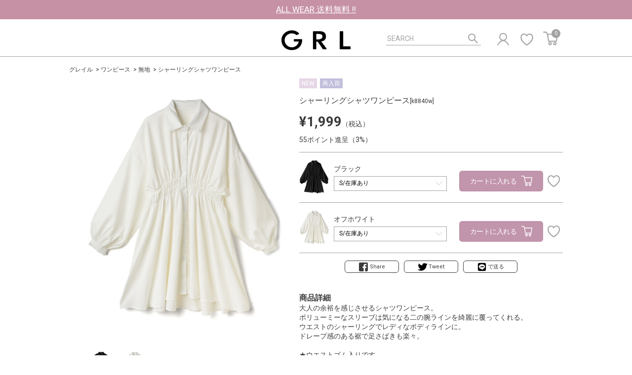

--- FILE ---
content_type: text/html;charset=UTF-8
request_url: https://www.grail.bz/item/k8840w5913/
body_size: 80500
content:
<!DOCTYPE html>
<html lang="ja">

<head>
  
  
    
    <meta charset="utf-8">
    <meta name="viewport" content="width=device-width,initial-scale=1.0,minimum-scale=1.0,viewport-fit=cover,user-scalable=no">
    <meta http-equiv="X-UA-Compatible" content="IE=edge">
    <meta name="format-detection" content="telephone=no">
    <meta name="description" content="大人の余裕を感じさせるシャツワンピース。
ボリューミーなスリーブは気になる二の腕ラインを綺麗に覆ってくれる。
ウエストのシャーリングでレディなボディラインに。
ドレープ感のある裾で足さばきも楽々。

★ウエストゴム入りです。" />
    <meta name="keywords" content="シャーリングシャツワンピース,"/>
    <meta name="title" content="シャーリングシャツワンピース [k8840w]"/>
    
    
    <meta name="apple-mobile-web-app-capable" content="no" />

    <link rel="canonical" href="https://www.grail.bz/disp/item/k8840w/">

    
    <title>シャーリングシャツワンピース[k8840w] | レディースファッション通販のグレイル(GRL)【公式】</title>
    

    
    
<!--favicon-->
<link rel="shortcut icon" type="image/x-icon" href="https://cdn.grail.bz/favicon/favicon.ico?lm=20260122115904">
<link rel="apple-touch-icon" sizes="180x180" href="https://cdn.grail.bz/favicon/apple-touch-icon.png?lm=20260122115904">
<link rel="icon" type="image/png" sizes="16x16" href="https://cdn.grail.bz/favicon/favicon-16x16.png?lm=20260122115904">
<link rel="icon" type="image/png" sizes="32x32" href="https://cdn.grail.bz/favicon/favicon-32x32.png?lm=20260122115904">
<link rel="manifest" href="/static/favicon/site.webmanifest">
<link rel="mask-icon" href="https://cdn.grail.bz/favicon/safari-pinned-tab.svg?lm=20260122115904">
<link rel="icon" type="image/png" sizes="192x192" href="https://cdn.grail.bz/favicon/android-chrome-192x192.png?lm=20260122115904">
<link rel="icon" type="image/png" sizes="256x256" href="https://cdn.grail.bz/favicon/android-chrome-256x256.png?lm=20260122115904">
<meta name="msapplication-TileImage" content="https://cdn.grail.bz/favicon/mstile-150x150.png?lm=20260122115904">
<meta name="apple-mobile-web-app-title" content="GRL">
<meta name="application-name" content="GRL">
<!--/favicon-->


    
    
  
  <style media="all">
@charset "UTF-8";
/* ==========================================================
  fonts
========================================================== */
@import url("https://fonts.googleapis.com/css?family=Roboto:400,700&display=swap");
/* ==========================================================
  html5 elements
========================================================== */
article, aside, figure, figcaption, footer, header, nav, section, main {
  display: block;
}

/* ==========================================================
  reseting
========================================================== */
html {
  height: 100%;
  font-size: 62.5%;
}

html.is-fixed {
  position: fixed;
  left: 0;
  width: 100%;
}

html.is-absolute {
  position: absolute;
  left: 0;
  width: 100%;
}

body {
  height: 100%;
  color: #3B3B3B;
  font-family: "Roboto", "游ゴシック体", "Yu Gothic", "游ゴシックMedium", "Yu Gothic Medium", "ヒラギノ角ゴ Pro", "Hiragino Kaku Gothic Pro", "Hiragino Sans", "メイリオ", "Meiryo", sans-serif;
  font-weight: 500;
  font-size: 1.4rem;
  line-height: 1.85;
  -webkit-text-size-adjust: 100%;
  -moz-text-size-adjust: 100%;
  -ms-text-size-adjust: 100%;
  text-size-adjust: 100%;
}

body.is-cart-modal-open {
  height: 100%;
  overflow: hidden;
  -ms-touch-action: none;
  touch-action: none;
}

@media (max-width: 768px) {
  body {
    font-size: 1.2rem;
    line-height: 1.4;
  }
}

input, textarea, select, button {
  font-family: "Roboto", "游ゴシック体", "Yu Gothic", "游ゴシックMedium", "Yu Gothic Medium", "ヒラギノ角ゴ Pro", "Hiragino Kaku Gothic Pro", "Hiragino Sans", "メイリオ", "Meiryo", sans-serif;
  font-weight: 500;
  outline: none;
  -webkit-appearance: none;
  -moz-appearance: none;
  appearance: none;
}

select {
  color: #000;
}

@media screen and (min-width: 0\0) {
  body, input, textarea, select, button {
    font-family: "Roboto", "メイリオ", "Meiryo", "ヒラギノ角ゴ Pro", "Hiragino Kaku Gothic Pro", "Hiragino Sans", "メイリオ", "Meiryo", sans-serif;
    font-weight: 500;
  }
}

@media screen and (-ms-high-contrast: active), (-ms-high-contrast: none) {
  body, input, textarea, select, button {
    font-family: "Roboto", "メイリオ", "Meiryo", "ヒラギノ角ゴ Pro", "Hiragino Kaku Gothic Pro", "Hiragino Sans", "メイリオ", "Meiryo", sans-serif;
    font-weight: 500;
  }
}

body, div, pre, p, blockquote, dl, dt, dd, ul, ol, li, h1, h2, h3, h4, h5, h6, form, fieldset, th, td, button, figure, figcaption {
  margin: 0;
  padding: 0;
}

input, textarea {
  margin: 0;
  font-size: 100%;
}

textarea {
  resize: none;
}

input[type=number]::-webkit-inner-spin-button,
input[type=number]::-webkit-outer-spin-button {
  -webkit-appearance: none;
  appearance: none;
}

button {
  border: none;
  overflow: visible;
  background: none;
  vertical-align: top;
  font-size: 100%;
  color: inherit;
  cursor: pointer;
  -webkit-appearance: none;
  -moz-appearance: none;
  appearance: none;
}

label {
  cursor: pointer;
}

table {
  border-collapse: collapse;
  border-spacing: 0;
  font-size: 100%;
}

fieldset {
  border: 0;
}

img {
  border: 0;
  height: auto;
  vertical-align: top;
}

address, caption, code, em, th {
  font-style: normal;
  font-weight: 500;
}

ol, ul {
  list-style: none;
}

caption, th {
  text-align: left;
}

h1, h2, h3, h4, h5, h6, strong, em {
  font-size: 100%;
  font-weight: 500;
}

sup, sub {
  font-size: 63%;
}

sup {
  vertical-align: top;
}

sub {
  vertical-align: baseline;
}

* {
  -webkit-box-sizing: border-box;
  box-sizing: border-box;
}

/* ==========================================================
  base Link
========================================================== */
a {
  color: #3B3B3B;
  text-decoration: none;
}

@media (min-width: 769px) {
  a:hover {
    text-decoration: underline;
  }
}

/* ==========================================================
  banner
========================================================== */
.bnr-cmn-notice {
  background-color: #F7F7F7;
}

.bnr-cmn-notice + .hero-cmn-01 {
  margin-top: 0;
}

.bnr-cmn-notice .txt-notice {
  font-size: 1.2rem;
  text-align: center;
}

@media (max-width: 768px) {
  .bnr-cmn-notice .txt-notice {
    padding: 4px 10px;
    font-size: 1rem;
  }
}

/* ==========================================================
  box
========================================================== */
/* box-pagination-01
---------------------------------------------------------- */
.box-pagination-01 {
  margin-top: 15px;
  text-align: center;
}

@media (max-width: 768px) {
  .box-pagination-01 {
    margin-top: 35px;
  }
}

.box-pagination-01 .txt-total {
  margin-bottom: 12px;
}

.box-pagination-01 .list-pager {
  display: -webkit-box;
  display: -webkit-flex;
  display: -ms-flexbox;
  display: flex;
  -webkit-flex-wrap: wrap;
  -ms-flex-wrap: wrap;
  flex-wrap: wrap;
  -webkit-box-pack: center;
  -webkit-justify-content: center;
  -ms-flex-pack: center;
  justify-content: center;
}

.box-pagination-01 .btn-prev,
.box-pagination-01 .btn-next {
  display: block;
  width: 12px;
  height: 30px;
  margin-left: 30px;
  background: url(https://cdn.grail.bz/images/parts/common/ico_arrow_right_01.svg?lm=20260122115904) center no-repeat;
  background-size: 12px 22px;
  text-decoration: none;
  -webkit-tap-highlight-color: rgba(0, 0, 0, 0);
}

@media (max-width: 350px) {
  .box-pagination-01 .btn-prev,
  .box-pagination-01 .btn-next {
    margin-left: 20px;
  }
}

.box-pagination-01 .btn-prev {
  margin-left: 0;
  margin-right: 30px;
  -webkit-transform: rotate(180deg);
  -ms-transform: rotate(180deg);
  transform: rotate(180deg);
  -webkit-tap-highlight-color: rgba(0, 0, 0, 0);
}

@media (max-width: 350px) {
  .box-pagination-01 .btn-prev {
    margin-right: 20px;
  }
}

.box-pagination-01 .btn-pager {
  display: -webkit-box;
  display: -webkit-flex;
  display: -ms-flexbox;
  display: flex;
  -webkit-box-align: center;
  -webkit-align-items: center;
  -ms-flex-align: center;
  align-items: center;
  -webkit-box-pack: center;
  -webkit-justify-content: center;
  -ms-flex-pack: center;
  justify-content: center;
  -webkit-box-flex: 0;
  -webkit-flex: 0 0 auto;
  -ms-flex: 0 0 auto;
  flex: 0 0 auto;
  width: 30px;
  height: 30px;
  margin: 0 2px;
  border-radius: 50%;
  border: 1px solid transparent;
  font-size: 1.8rem;
  line-height: 1;
  text-decoration: none;
}

@media (max-width: 768px) {
  .box-pagination-01 .btn-pager {
    width: 34px;
    height: 34px;
    margin: 0 3px;
    font-size: 2rem;
  }
}

@media (max-width: 350px) {
  .box-pagination-01 .btn-pager {
    width: 30px;
    height: 30px;
    font-size: 1.8rem;
  }
}

.box-pagination-01 .btn-pager:hover, .box-pagination-01 .btn-pager.is-current {
  background-color: #A2A2A2;
  border-color: #A2A2A2;
  color: #fff;
}

/* box-category-discount
---------------------------------------------------------- */
.box-category-discount {
  margin: 30px -20px 0;
  padding: 15px 20px;
  background-color: #F7F7F7;
}

@media (max-width: 768px) {
  .box-category-discount {
    margin: 25px -15px 0;
    padding: 8px 15px 6px;
  }
}

.box-category-discount:first-child {
  margin-top: 0;
}

@media (max-width: 768px) {
  .box-category-discount .list-products-01 {
    margin-left: -3px;
    margin-right: -3px;
  }
}

@media (max-width: 768px) {
  .box-category-discount .list-products-01 li {
    width: 25%;
    padding: 0 3px;
  }
}

/* box-category-ranking
---------------------------------------------------------- */
.box-category-ranking {
  margin: 30px -20px 0;
  padding: 15px 20px;
}

@media (max-width: 768px) {
  .box-category-ranking {
    margin: 25px -15px 0;
    padding: 8px 15px 6px;
  }
}

/* box-cmn-faqs-01
---------------------------------------------------------- */
.box-cmn-faqs-01 {
  padding: 8px 20px 12px;
}

@media (max-width: 768px) {
  .box-cmn-faqs-01 {
    padding: 15px 0 20px;
  }
}

.box-cmn-faqs-01 .box-question {
  display: -webkit-box;
  display: -webkit-flex;
  display: -ms-flexbox;
  display: flex;
  -webkit-box-align: start;
  -webkit-align-items: flex-start;
  -ms-flex-align: start;
  align-items: flex-start;
  margin-bottom: 20px;
  font-size: 1.4rem;
}

@media (max-width: 768px) {
  .box-cmn-faqs-01 .box-question {
    margin-bottom: 10px;
    font-size: 1.2rem;
  }
}

.box-cmn-faqs-01 .box-question::before {
  -webkit-box-flex: 0;
  -webkit-flex: 0 0 auto;
  -ms-flex: 0 0 auto;
  flex: 0 0 auto;
  content: 'Q.';
}

.box-cmn-faqs-01 .box-question .box-question-in {
  -webkit-box-flex: 1;
  -webkit-flex: 1;
  -ms-flex: 1;
  flex: 1;
  padding-left: 2px;
}

.box-cmn-faqs-01 .box-answer {
  display: -webkit-box;
  display: -webkit-flex;
  display: -ms-flexbox;
  display: flex;
  -webkit-box-align: start;
  -webkit-align-items: flex-start;
  -ms-flex-align: start;
  align-items: flex-start;
  font-size: 1.2rem;
  line-height: 1.66;
}

@media (max-width: 768px) {
  .box-cmn-faqs-01 .box-answer {
    padding-left: 14px;
    font-size: 1rem;
    line-height: 1.5;
  }
}

.box-cmn-faqs-01 .box-answer::before {
  -webkit-box-flex: 0;
  -webkit-flex: 0 0 auto;
  -ms-flex: 0 0 auto;
  flex: 0 0 auto;
  content: 'A.';
}

.box-cmn-faqs-01 .box-answer .box-answer-in {
  -webkit-box-flex: 1;
  -webkit-flex: 1;
  -ms-flex: 1;
  flex: 1;
  padding-left: 2px;
}

/* box-notice-info
---------------------------------------------------------- */
.box-notice-info {
  margin-bottom: 40px;
  padding: 15px 20px;
  border: 1px solid #707070;
  line-height: 2.1;
  text-align: center;
}

@media (max-width: 768px) {
  .box-notice-info {
    margin-bottom: 25px;
    padding: 8px 15px;
    font-size: 1.1rem;
    line-height: 1.8;
  }
}

/* ==========================================================
  button
========================================================== */
/* btn-cmn-01
---------------------------------------------------------- */
.btn-cmn-01 {
  display: inline-block;
  min-width: 250px;
  padding: 10px;
  border: 1px solid #A2A2A2;
  border-radius: 50px;
  background-color: #fff;
  font-size: 1.4rem;
  line-height: 1.4;
  text-align: center;
  text-decoration: none;
}

@media (max-width: 768px) {
  .btn-cmn-01 {
    min-width: 195px;
    padding: 12px 10px;
    font-size: 1.3rem;
  }
}

@media (min-width: 769px) {
  .btn-cmn-01:hover {
    text-decoration: underline;
  }
}

@media (min-width: 769px) {
  .btn-cmn-01.btn-sm {
    min-width: 210px;
    padding: 14px 10px;
    border-width: 2px;
  }
}

.btn-cmn-01.btn-xs {
  min-width: 100px;
  padding: 7px 10px;
  border-width: 2px;
}

@media (max-width: 768px) {
  .btn-cmn-01.btn-xs {
    min-width: 114px;
    padding: 4px 10px;
    border-width: 1px;
  }
}

@media (min-width: 769px) {
  .btn-cmn-01.btn-sm-xs {
    min-width: 210px;
    padding: 14px 10px;
    border-width: 2px;
  }
}

@media (max-width: 768px) {
  .btn-cmn-01.btn-sm-xs {
    padding: 4px 10px;
    border-width: 1px;
  }
}

.btn-cmn-01.btn-bd-02 {
  width: 260px;
  padding-top: 12px;
  padding-bottom: 12px;
  border-width: 2px;
  font-size: 1.6rem;
}

@media (max-width: 768px) {
  .btn-cmn-01.btn-bd-02 {
    width: 130px;
    padding-top: 10px;
    padding-bottom: 10px;
    border-width: 1px;
    font-size: 1.1rem;
  }
}

.btn-cmn-01.d-block {
  width: auto;
  min-width: 0;
}

/* btn-cmn-02
---------------------------------------------------------- */
.btn-cmn-02 {
  display: inline-block;
  min-width: 260px;
  padding: 16px 10px;
  border-radius: 8px;
  background-color: #3B3B3B;
  border: 1px solid transparent;
  font-size: 2.2rem;
  line-height: 1.3;
  color: white;
  text-align: center;
}

.btn-cmn-02:hover {
  text-decoration: underline;
}

@media (max-width: 768px) {
  .btn-cmn-02 {
    border-radius: 4px;
    min-width: 284px;
    font-size: 1.6rem;
    line-height: 1.4;
  }
}

.btn-cmn-02.color-white {
  border: 1px solid #3B3B3B;
  background-color: #fff;
  color: #3B3B3B;
}

.btn-cmn-02.color-gray {
  border: 1px solid #A2A2A2;
  background-color: #A2A2A2;
  color: white;
}

@media (min-width: 769px) {
  .btn-cmn-02.btn-large {
    min-width: 333px;
    padding: 21px 10px;
  }
}

.btn-cmn-02.btn-small {
  min-width: inherit;
  border-radius: 5px;
  padding: 5px;
  font-size: 1.4rem;
}

@media (max-width: 768px) {
  .btn-cmn-02.btn-small {
    font-size: 1.2rem;
  }
}

.btn-cmn-02.btn-medium {
  min-width: inherit;
  width: 100px;
  height: 40px;
  border-radius: 5px;
  padding: 10px 0;
  font-size: 1.4rem;
  line-height: 1.3;
}

@media (max-width: 768px) {
  .btn-cmn-02.btn-medium {
    width: 88px;
    height: auto;
    min-height: 40px;
    font-size: 1.3rem;
  }
}

.btn-cmn-02.btn-form {
  font-size: 2rem;
}

/* btn-cmn-03
---------------------------------------------------------- */
.btn-cmn-03 {
  display: inline-block;
  padding: 10px;
  border: 1px solid #A2A2A2;
  border-radius: 50px;
  background-color: #fff;
  font-size: 1.4rem;
  line-height: 1.4;
  text-align: center;
  text-decoration: none;
  white-space: nowrap;
}

@media (max-width: 768px) {
  .btn-cmn-03 {
    padding: 12px 10px;
    font-size: 1.3rem;
  }
}

@media (min-width: 769px) {
  .btn-cmn-03:hover {
    text-decoration: underline;
  }
}

/* btn-update-01
---------------------------------------------------------- */
.btn-update-01 {
  display: inline-block;
  min-width: 100px;
  padding: 8px;
  border: 1px solid #A2A2A2;
  border-radius: 8px;
  background-color: #fff;
  font-size: 1.6rem;
  line-height: 1.375;
  text-align: center;
  text-decoration: none;
}

@media (max-width: 768px) {
  .btn-update-01 {
    min-width: 60px;
    padding: 9px;
    border-radius: 4px;
    font-size: 1.1rem;
  }
}

@media (min-width: 769px) {
  .btn-update-01:hover {
    text-decoration: underline;
  }
}

/* ==========================================================
  card
========================================================== */
/* card-product-01
---------------------------------------------------------- */
.card-product-01 {
  position: relative;
}

.card-product-01 .box-link {
  display: block;
  text-decoration: none;
}

.card-product-01 .box-link:hover .txt-name {
  text-decoration: underline;
}

.card-product-01 .box-image {
  overflow: hidden;
  position: relative;
  margin-bottom: 5px;
}

.card-product-01 .box-image img {
  display: block;
  width: 100%;
}

.card-product-01 .box-image img.image-sub {
  display: none;
}

@media (min-width: 769px) {
  .card-product-01 .box-image:hover img.image-main {
    display: none;
  }
  .card-product-01 .box-image:hover img.image-sub {
    display: block;
  }
}

.card-product-01 .box-image .tag-purchased {
  position: absolute;
  right: 0;
  bottom: 0;
  padding: 6px;
  background: #A2A2A2;
  font-size: 1rem;
  color: #fff;
  line-height: 1;
}

@media (max-width: 768px) {
  .card-product-01 .box-image .tag-purchased {
    top: 0;
    left: 0;
    right: auto;
    bottom: auto;
    font-size: 1.1rem;
    padding: 5px 10px;
  }
}

.card-product-01 .txt-name {
  overflow: hidden;
  display: -webkit-box;
  font-size: 1.2rem;
  line-height: 1.66;
  -webkit-line-clamp: 2;
  -webkit-box-orient: vertical;
}

@media (max-width: 768px) {
  .card-product-01 .txt-name {
    font-size: 1.1rem;
    line-height: 1.2;
  }
}

.card-product-01 .txt-price {
  font-size: 1.6rem;
  font-weight: bold;
  line-height: 1.4;
}

@media (max-width: 768px) {
  .card-product-01 .txt-price {
    font-size: 1.3rem;
  }
}

.card-product-01 .txt-ranking {
  margin-bottom: 2px;
  font-size: 1.6rem;
  font-style: italic;
  line-height: 1.4;
}

@media (max-width: 768px) {
  .card-product-01 .txt-ranking {
    font-size: 1.3rem;
  }
}

.card-product-01 .txt-discount {
  padding-left: 2px;
  color: #F00000;
  font-size: 1rem;
}

@media (max-width: 768px) {
  .card-product-01 .txt-discount {
    font-size: 1rem;
  }
}

.card-product-01 .txt-date {
  margin-bottom: 2px;
  font-size: 1rem;
}

@media (max-width: 768px) {
  .card-product-01 .txt-date {
    font-size: 0.8rem;
  }
}

.card-product-01 .txt-stock {
  font-size: 1.2rem;
}

@media (max-width: 768px) {
  .card-product-01 .txt-stock {
    margin-top: 4px;
  }
}

.card-product-01.type-small {
  line-height: 1.4;
}

.sec-item-02 .card-product-01.type-small .txt-name {
  height: 36px;
}
@media (max-width: 768px) {
  .sec-item-02 .card-product-01.type-small .txt-name {
    height: 26px;
  }
}

.card-product-01.type-small .txt-name {
  overflow: hidden;
  display: -webkit-box;
  font-size: 1.1rem;
  -webkit-line-clamp: 2;
  -webkit-box-orient: vertical;
}

.sec-item-02 .card-product-01.type-small .txt-name {
  font-size: 11px;
}

.card-product-01.type-small .txt-price {
  font-size: 1.2rem;
}

.card-product-01 .box-checkbox {
  position: relative;
  display: block;
  width: 20px;
  height: 20px;
  margin: 0 auto 10px;
}

@media (max-width: 768px) {
  .card-product-01 .box-checkbox {
    width: 18px;
    height: 18px;
    margin-bottom: 4px;
  }
}

.card-product-01 .box-checkbox input[type="checkbox"] {
  position: absolute;
  z-index: -1;
  opacity: 0;
}

.card-product-01 .box-checkbox .icon-checkbox {
  display: block;
  width: 20px;
  height: 20px;
  background: url(https://cdn.grail.bz/images/parts/common/ico_checkbox_01_no.svg?lm=20260122115904) no-repeat;
  background-size: 20px;
}

@media (max-width: 768px) {
  .card-product-01 .box-checkbox .icon-checkbox {
    width: 18px;
    height: 18px;
    background-size: 18px;
  }
}

.card-product-01 .box-checkbox input:checked + .icon-checkbox {
  background-image: url(https://cdn.grail.bz/images/parts/common/ico_checkbox_01_on.svg?lm=20260122115904);
  background-size: 20px;
}

@media (max-width: 768px) {
  .card-product-01 .box-checkbox input:checked + .icon-checkbox {
    background-size: 18px;
  }
}

.card-product-01 .list-detail {
  overflow: hidden;
  margin-bottom: 3px;
  font-size: 1rem;
  line-height: 1.4;
}

@media (max-width: 768px) {
  .card-product-01 .list-detail {
    margin-bottom: 0;
  }
}

.card-product-01 .list-detail dt {
  float: left;
}

.card-product-01 .list-detail dd {
  overflow: hidden;
  padding-left: 5px;
  word-break: break-all;
}

.card-product-01 .btn-addcart {
  display: block;
  margin-top: 8px;
  padding: 3px 10px;
  background-color: #3B3B3B;
  border-radius: 4px;
  color: #fff;
  font-size: 1.1rem;
  line-height: 1.4;
  text-align: center;
}

@media (max-width: 768px) {
  .card-product-01 .btn-addcart {
    margin-top: 12px;
    padding-top: 5px;
    padding-bottom: 5px;
    font-weight: normal;
    font-size: 1.3rem;
  }
}

.card-product-01 .btn-addcart .icon-cart {
  display: inline-block;
  padding-right: 20px;
  background: url(https://cdn.grail.bz/images/parts/common/ico_cart_02.svg?lm=20260122115904) center right no-repeat;
  background-size: 13px;
}

.card-product-01 .btn-addcart.is-disabled {
  background-color: #F7F7F7;
  color: #A2A2A2;
  cursor: default;
}

.card-product-01 .btn-addcart.is-disabled .icon-cart {
  background: url(https://cdn.grail.bz/images/parts/common/ico_cart_03.svg?lm=20260122115904) center right no-repeat;
  background-size: 13px;
  text-decoration: none !important;
}

@media (min-width: 769px) {
  .card-product-01 .btn-addcart:hover .icon-cart {
    text-decoration: underline;
  }
}

.card-product-01 .box-noti-switch {
  display: -webkit-box;
  display: -webkit-flex;
  display: -ms-flexbox;
  display: flex;
  -webkit-box-align: center;
  -webkit-align-items: center;
  -ms-flex-align: center;
  align-items: center;
  margin-top: 10px;
}

@media (max-width: 768px) {
  .card-product-01 .box-noti-switch {
    margin-top: 12px;
  }
}

.card-product-01 .box-noti-switch .text {
  -webkit-box-flex: 1;
  -webkit-flex: 1;
  -ms-flex: 1;
  flex: 1;
  font-size: 1rem;
  line-height: 1.2;
  letter-spacing: -0.5px;
}

@media (max-width: 768px) {
  .card-product-01 .box-noti-switch .text {
    font-size: 1.2rem;
  }
}

.card-product-01 .box-noti-switch .box-switch {
  overflow: hidden;
  position: relative;
  display: -webkit-box;
  display: -webkit-flex;
  display: -ms-flexbox;
  display: flex;
  -webkit-box-flex: 0;
  -webkit-flex: 0 0 auto;
  -ms-flex: 0 0 auto;
  flex: 0 0 auto;
  width: 70px;
  border-radius: 4px;
  background-color: #F7F7F7;
}

@media (max-width: 768px) {
  .card-product-01 .box-noti-switch .box-switch {
    width: 82px;
  }
}

.card-product-01 .box-noti-switch .box-switch input[type="checkbox"] {
  position: absolute;
  z-index: -1;
  opacity: 0;
}

.card-product-01 .box-noti-switch .box-switch .btn-switch {
  display: -webkit-box;
  display: -webkit-flex;
  display: -ms-flexbox;
  display: flex;
  -webkit-box-pack: center;
  -webkit-justify-content: center;
  -ms-flex-pack: center;
  justify-content: center;
  -webkit-box-align: center;
  -webkit-align-items: center;
  -ms-flex-align: center;
  align-items: center;
  width: 50%;
  height: 20px;
  border-radius: 4px;
  font-size: 1.2rem;
  color: #A2A2A2;
  line-height: 1;
}

@media (max-width: 768px) {
  .card-product-01 .box-noti-switch .box-switch .btn-switch {
    height: 28px;
    font-size: 1.3rem;
  }
}

.card-product-01 .box-noti-switch .box-switch .btn-switch.btn-off {
  color: #fff;
  background-color: #3B3B3B;
}

.card-product-01 .box-noti-switch .box-switch input:checked ~ .btn-switch.btn-off {
  color: #A2A2A2;
  background-color: transparent;
}

.card-product-01 .box-noti-switch .box-switch input:checked ~ .btn-switch.btn-on {
  color: #fff;
  background-color: #3B3B3B;
}

.card-product-01 .box-noti-switch .box-switch.is-disabled {
  cursor: default;
}

.card-product-01 .box-noti-switch .box-switch.is-disabled .btn-switch {
  color: #A2A2A2 !important;
  background-color: transparent !important;
}

.card-product-01 .btn-delete {
  display: block;
  margin-top: 10px;
  padding: 2px 5px;
  border: 1px solid #A2A2A2;
  border-radius: 10px;
  font-size: 1rem;
  line-height: 1.5;
  text-align: center;
  letter-spacing: -0.5px;
}

@media (max-width: 768px) {
  .card-product-01 .btn-delete {
    border-radius: 14px;
    padding: 5px;
    font-size: 1.1rem;
    line-height: 1.6;
  }
}

.card-product-01 .btn-delete .icon-delete {
  display: inline-block;
  padding-left: 18px;
  background: url(https://cdn.grail.bz/images/parts/common/ico_trash_01.svg?lm=20260122115904) left center no-repeat;
  background-size: 11px 13px;
}

@media (min-width: 769px) {
  .card-product-01 .btn-delete:hover .icon-delete {
    text-decoration: underline;
  }
}

/* card-product-cart-01
---------------------------------------------------------- */
.card-product-cart-01 {
  padding: 10px 25px 15px;
}

@media (max-width: 768px) {
  .card-product-cart-01 {
    padding: 12px 12px 14px;
  }
}

.card-product-cart-01 .txt-name {
  margin-bottom: 5px;
  font-size: 1.4rem;
  line-height: 1.4;
}

@media (max-width: 768px) {
  .card-product-cart-01 .txt-name {
    font-size: 1.2rem;
    line-height: 1.2;
  }
}

.card-product-cart-01 .box-detail-container {
  display: -webkit-box;
  display: -webkit-flex;
  display: -ms-flexbox;
  display: flex;
  -webkit-box-align: start;
  -webkit-align-items: flex-start;
  -ms-flex-align: start;
  align-items: flex-start;
}

.card-product-cart-01 .box-image {
  -webkit-box-flex: 0;
  -webkit-flex: 0 0 auto;
  -ms-flex: 0 0 auto;
  flex: 0 0 auto;
  width: 90px;
  border: 1px solid #A2A2A2;
}

@media (max-width: 768px) {
  .card-product-cart-01 .box-image {
    width: 70px;
  }
}

.card-product-cart-01 .box-image img {
  display: block;
  width: 100%;
}

.card-product-cart-01 .box-detail {
  -webkit-box-flex: 1;
  -webkit-flex: 1;
  -ms-flex: 1;
  flex: 1;
  padding-left: 10px;
  font-size: 1.4rem;
  line-height: 1.3;
}

@media (max-width: 768px) {
  .card-product-cart-01 .box-detail {
    padding-left: 10px;
    line-height: 1.22;
  }
}

.card-product-cart-01 .list-detail {
  overflow: hidden;
  margin-bottom: 14px;
  font-size: 1.4rem;
}

@media (max-width: 768px) {
  .card-product-cart-01 .list-detail {
    min-height: 55px;
    margin-bottom: 10px;
    font-size: 1rem;
  }
}

.card-product-cart-01 .list-detail dt {
  float: left;
  padding-right: 5px;
}

.card-product-cart-01 .list-detail dd {
  word-break: break-all;
  overflow: hidden;
}

.card-product-cart-01 .box-option {
  display: -webkit-box;
  display: -webkit-flex;
  display: -ms-flexbox;
  display: flex;
  -webkit-box-align: center;
  -webkit-align-items: center;
  -ms-flex-align: center;
  align-items: center;
}

.card-product-cart-01 .box-option .button {
  display: -webkit-box;
  display: -webkit-flex;
  display: -ms-flexbox;
  display: flex;
  -webkit-box-pack: center;
  -webkit-justify-content: center;
  -ms-flex-pack: center;
  justify-content: center;
  -webkit-box-align: center;
  -webkit-align-items: center;
  -ms-flex-align: center;
  align-items: center;
  width: 50px;
  height: 35px;
  padding: 5px;
  border-radius: 5px;
  background-color: #3b3b3b;
  color: #fff;
  font-size: 1.4rem;
  text-align: center;
}

@media (max-width: 768px) {
  .card-product-cart-01 .box-option .button {
    width: 50px;
    height: 29px;
    border-radius: 3px;
    font-size: 1.1rem;
  }
}

.card-product-cart-01 .box-option .button.btn-update {
  display: none;
  margin-left: 15px;
}

@media (max-width: 768px) {
  .card-product-cart-01 .box-option .button.btn-update {
    margin-left: 10px;
  }
}

.card-product-cart-01 .box-option .button.btn-update.is-visible {
  display: -webkit-box;
  display: -webkit-flex;
  display: -ms-flexbox;
  display: flex;
}

.card-product-cart-01 .box-option .button.btn-edit {
  width: 70px;
  margin-left: auto;
  background-color: #A2A2A2;
}

@media (max-width: 768px) {
  .card-product-cart-01 .box-option .button.btn-edit {
    width: 58px;
  }
}

.card-product-cart-01 .box-quantity {
  display: -webkit-box;
  display: -webkit-flex;
  display: -ms-flexbox;
  display: flex;
  -webkit-box-align: center;
  -webkit-align-items: center;
  -ms-flex-align: center;
  align-items: center;
}

.card-product-cart-01 .box-quantity .select-quantity {
  width: 70px;
  height: 35px;
}

@media (max-width: 768px) {
  .card-product-cart-01 .box-quantity .select-quantity {
    width: 47px;
    height: 29px;
  }
  .card-product-cart-01 .box-quantity .select-quantity::after {
    right: 6px;
    width: 10px;
    height: 6px;
    margin-top: -3px;
    background-size: 10px 6px;
  }
}

.card-product-cart-01 .box-quantity .select-quantity select {
  padding-left: 15px;
}

@media (max-width: 768px) {
  .card-product-cart-01 .box-quantity .select-quantity select {
    padding-left: 5px;
    padding-right: 10px;
    font-size: 1.1rem;
  }
}

.card-product-cart-01 .box-quantity .text {
  padding-left: 10px;
  font-size: 1.4rem;
}

@media (max-width: 768px) {
  .card-product-cart-01 .box-quantity .text {
    padding-left: 4px;
    font-size: 1.1rem;
  }
}

/* card-product-cart-02
---------------------------------------------------------- */
.card-product-cart-02 {
  display: -webkit-box;
  display: -webkit-flex;
  display: -ms-flexbox;
  display: flex;
  -webkit-box-align: start;
  -webkit-align-items: flex-start;
  -ms-flex-align: start;
  align-items: flex-start;
  padding: 15px 25px;
}

@media (max-width: 768px) {
  .card-product-cart-02 {
    padding: 14px 12px;
  }
}

.card-product-cart-02 .box-image {
  -webkit-box-flex: 0;
  -webkit-flex: 0 0 auto;
  -ms-flex: 0 0 auto;
  flex: 0 0 auto;
  width: 90px;
  border: 1px solid #A2A2A2;
}

@media (max-width: 768px) {
  .card-product-cart-02 .box-image {
    width: 70px;
  }
}

.card-product-cart-02 .box-image img {
  display: block;
  width: 100%;
}

.card-product-cart-02 .box-detail {
  -webkit-box-flex: 1;
  -webkit-flex: 1;
  -ms-flex: 1;
  flex: 1;
  padding-left: 10px;
  font-size: 1.4rem;
  line-height: 1.3;
}

@media (max-width: 768px) {
  .card-product-cart-02 .box-detail {
    padding-left: 10px;
    font-size: 1.1rem;
  }
}

.card-product-cart-02 .box-detail .ttl-main {
  margin-bottom: 5px;
  font-size: 2rem;
  font-weight: bold;
  line-height: 1.1;
  letter-spacing: 2.5px;
}

@media (max-width: 768px) {
  .card-product-cart-02 .box-detail .ttl-main {
    font-size: 1.5rem;
  }
}

.card-product-cart-02 .box-detail .list-info {
  overflow: hidden;
  line-height: 1.57;
}

@media (max-width: 768px) {
  .card-product-cart-02 .box-detail .list-info {
    margin-top: 5px;
    font-size: 1rem;
    line-height: 1.3;
  }
}

.card-product-cart-02 .box-detail .list-info dt {
  float: left;
  padding-right: 5px;
}

.card-product-cart-02 .box-detail .list-info dd {
  overflow: hidden;
}

/* card-item-ranking-01
---------------------------------------------------------- */
.card-item-ranking-01 {
  position: relative;
}

.card-item-ranking-01 .box-link {
  display: block;
  text-decoration: none !important;
}

.card-item-ranking-01 .box-image {
  border: 1px solid #A2A2A2;
}

@media (max-width: 768px) {
  .card-item-ranking-01 .box-image {
    margin-bottom: 3px;
  }
}

.card-item-ranking-01 .box-image img {
  display: block;
  width: 100%;
}

.card-item-ranking-01 .txt-name {
  font-size: 1.1rem;
  text-align: center;
}

@media (max-width: 768px) {
  .card-item-ranking-01 .txt-name {
    font-size: 1.1rem;
  }
}

/* card-pickup-01
---------------------------------------------------------- */
.card-pickup-01 {
  position: relative;
}

.card-pickup-01 .box-link {
  display: block;
  text-decoration: none;
}

.card-pickup-01 .box-image {
  margin-bottom: 5px;
  border: 1px solid #A2A2A2;
}

@media (max-width: 768px) {
  .card-pickup-01 .box-image {
    margin-bottom: 5px;
  }
}

.card-pickup-01 .box-image img {
  display: block;
  width: 100%;
}

.card-pickup-01 .txt-name {
  font-size: 1.2rem;
  line-height: 1.66;
}

@media (max-width: 768px) {
  .card-pickup-01 .txt-name {
    font-size: 1.2rem;
    line-height: 1.2;
  }
}

/* card-model-01
---------------------------------------------------------- */
.card-model-01 {
  position: relative;
}

.card-model-01 .box-link {
  display: block;
}

.card-model-01 .box-image img {
  display: block;
  width: 100%;
}

/* ==========================================================
  contents
========================================================== */
/* contents-normal
---------------------------------------------------------- */
.contents-normal {
  max-width: 1000px;
  margin: 0 auto;
  padding: 50px 0 60px;
  text-align: left;
}

@media (max-width: 768px) {
  .contents-normal {
    max-width: none;
    padding: 0 0 30px;
  }
}

.contents-normal.no-padd {
  padding: 0;
}

/* contents-products
---------------------------------------------------------- */
.contents-products {
  width: 1000px;
  margin: 0 auto;
  padding-bottom: 60px;
}

.contents-products:after {
  content: '';
  clear: both;
  display: table;
}

@media (max-width: 768px) {
  .contents-products {
    display: -webkit-box;
    display: -webkit-flex;
    display: -ms-flexbox;
    display: flex;
    -webkit-flex-wrap: wrap;
    -ms-flex-wrap: wrap;
    flex-wrap: wrap;
    width: auto;
    padding-bottom: 35px;
  }
}

.contents-products .contents-sub {
  float: left;
  width: 180px;
}

@media (max-width: 768px) {
  .contents-products .contents-sub {
    float: none;
    width: 100%;
    margin-bottom: 30px;
    -webkit-box-ordinal-group: 3;
    -webkit-order: 2;
    -ms-flex-order: 2;
    order: 2;
  }
}

.contents-products .contents-main-upper,
.contents-products .contents-main-lower {
  float: right;
  width: 780px;
}

@media (max-width: 768px) {
  .contents-products .contents-main-upper,
  .contents-products .contents-main-lower {
    float: none;
    width: 100%;
    padding: 0 15px;
  }
}

.contents-products .contents-main-upper {
  margin-bottom: 50px;
}

@media (min-width: 769px) {
  .u-mt20-pc {
    margin-top: 20px;
  }
}

@media (min-width: 769px) {
  .u-ai-center-pc {
    align-items: center;
    -webkit-align-items: center;
  }
}

@media (min-width: 769px) {
  .u-ai-inherit-pc {
    align-items: inherit;
    -webkit-align-items: inherit;
  }
}

@media (min-width: 769px) {
  .u-h-370-pc {
    height: 370px;
  }
}

.u-fs-10px {
  font-size: 10px;
}

.u-fd-column {
  flex-direction: column;
}

@media (max-width: 768px) {
  .contents-products .contents-main-upper {
    margin-bottom: 30px;
    -webkit-box-ordinal-group: 2;
    -webkit-order: 1;
    -ms-flex-order: 1;
    order: 1;
  }
}

@media (max-width: 768px) {
  .contents-products .contents-main-lower {
    -webkit-box-ordinal-group: 4;
    -webkit-order: 3;
    -ms-flex-order: 3;
    order: 3;
  }
}

/* contents-item-detail
---------------------------------------------------------- */
.contents-item-detail {
  overflow: hidden;
  margin-bottom: 65px;
}

@media (max-width: 768px) {
  .contents-item-detail {
    overflow: visible;
    display: -webkit-box;
    display: -webkit-flex;
    display: -ms-flexbox;
    display: flex;
    -webkit-flex-wrap: wrap;
    -ms-flex-wrap: wrap;
    flex-wrap: wrap;
    margin-bottom: 40px;
  }
}

.contents-item-detail .contents-photo {
  float: left;
  width: 400px;
  margin-left: 34px;
}

@media (max-width: 768px) {
  .contents-item-detail .contents-photo {
    -webkit-box-flex: 0;
    -webkit-flex: none;
    -ms-flex: none;
    flex: none;
    width: 100%;
    margin-left: 0;
    margin-bottom: 25px;
  }
}

.contents-item-detail .contents-info {
  float: right;
  width: 534px;
}

@media (max-width: 768px) {
  .contents-item-detail .contents-info {
    -webkit-box-flex: 0;
    -webkit-flex: none;
    -ms-flex: none;
    flex: none;
    width: 100%;
    margin-bottom: 40px;
  }
}

.contents-item-detail .contents-style {
  float: left;
  clear: left;
  width: 400px;
  margin-left: 34px;
}

@media (max-width: 768px) {
  .contents-item-detail .contents-style {
    -webkit-box-flex: 0;
    -webkit-flex: none;
    -ms-flex: none;
    flex: none;
    width: 100%;
    margin-left: 0;
  }
}
.contents-item-detail .contents-ttl {
  font-size: 1.6rem;
  font-weight: 700;
}


/* contents-mypage
---------------------------------------------------------- */
.contents-mypage {
  overflow: hidden;
}

@media (max-width: 768px) {
  .contents-mypage {
    display: -webkit-box;
    display: -webkit-flex;
    display: -ms-flexbox;
    display: flex;
    -webkit-flex-wrap: wrap;
    -ms-flex-wrap: wrap;
    flex-wrap: wrap;
    width: auto;
  }
}

.contents-mypage .contents-sub {
  float: left;
  width: 180px;
}

@media (max-width: 768px) {
  .contents-mypage .contents-sub {
    float: none;
    width: 100%;
    -webkit-box-ordinal-group: 4;
    -webkit-order: 3;
    -ms-flex-order: 3;
    order: 3;
  }
}

@media (min-width: 769px) {
  .contents-mypage .contents-sub .ttl-nav {
    padding-top: 5px;
  }
}

.contents-mypage .contents-main {
  float: right;
  width: 780px;
}

@media (max-width: 768px) {
  .contents-mypage .contents-main {
    float: none;
    width: 100%;
    margin-bottom: 30px;
    -webkit-box-ordinal-group: 2;
    -webkit-order: 1;
    -ms-flex-order: 1;
    order: 1;
  }
}

@media (max-width: 768px) {
  .contents-mypage .contents-main.is-padd-sp {
    padding: 0 15px;
  }
}

.contents-mypage .contents-main-lower {
  clear: both;
}

@media (max-width: 768px) {
  .contents-mypage .contents-main-lower {
    width: 100%;
    margin-bottom: 25px;
    -webkit-box-ordinal-group: 3;
    -webkit-order: 2;
    -ms-flex-order: 2;
    order: 2;
  }
}

#sf_style .startButton,
#sf_style .finished {
  left: 50% !important;
  transform: translateX(-50%);
  border-radius: 4px !important;
}

@media (max-width: 768px) {
  #sf_style .startButton,
  #sf_style .finished {
    max-width: 284px !important;
    height: 63px !important;
  }
}

#sf_style .startButton {
  background: #3b3b3b !important;
}

#sf_style .finished {
  border-color: #3b3b3b !important;
  background: #fff !important;
  color: #3b3b3b !important;
}

#sf_style .unsupported {
  display: none !important;
}

/* ==========================================================
  footer
========================================================== */
.footer {
  position: relative;
  min-width: 1100px;
  min-height: 370px;
  margin-top: -370px;
  border-top: 1px solid #A2A2A2;
}

@media (max-width: 768px) {
  .footer {
    min-width: 0;
    min-height: 202px;
    margin-top: -202px;
    border-top: none;
  }
}

.footer-in {
  display: -webkit-box;
  display: -webkit-flex;
  display: -ms-flexbox;
  display: flex;
  -webkit-box-pack: justify;
  -webkit-justify-content: space-between;
  -ms-flex-pack: justify;
  justify-content: space-between;
  width: 1000px;
  margin: 0 auto;
  padding: 38px 0 32px;
}

@media (max-width: 768px) {
  .footer-in {
    width: auto;
    padding: 0;
  }
}

.footer .footer-links-container {
  display: -webkit-box;
  display: -webkit-flex;
  display: -ms-flexbox;
  display: flex;
}

@media (max-width: 768px) {
  .footer .footer-links-container {
    display: none;
  }
}

.footer .footer-links {
  display: block;
  -webkit-box-flex: 0;
  -webkit-flex: 0 0 auto;
  -ms-flex: 0 0 auto;
  flex: 0 0 auto;
  margin-left: 80px;
  line-height: 1.4;
}

.footer .footer-links .ttl-main {
  margin-bottom: 14px;
  font-size: 1.6rem;
  font-weight: bold;
}

.footer .footer-links .list-footer-links li {
  margin-bottom: 13px;
}

.footer .footer-links .list-footer-links li:last-child {
  margin-bottom: 0;
}

.footer .footer-news {
  display: block;
  -webkit-box-flex: 0;
  -webkit-flex: 0 0 auto;
  -ms-flex: 0 0 auto;
  flex: 0 0 auto;
  width: 320px;
}

.footer .footer-news .ttl-main {
  margin-bottom: 5px;
  font-size: 1.6rem;
  font-weight: bold;
  line-height: 1.4;
}

.footer .footer-news .list-footer-news {
  margin-bottom: 10px;
}

.footer .footer-news .list-footer-news li {
  border-bottom: 1px solid #A2A2A2;
}

.footer .footer-news .list-footer-news .box-news {
  position: relative;
  display: block;
  padding: 8px 40px 14px 0;
  font-size: 1.4rem;
  line-height: 1.7;
  text-decoration: none;
}

.footer .footer-news .list-footer-news .box-news .txt-date {
  display: block;
  margin-bottom: 5px;
  color: #A2A2A2;
  font-size: 1.2rem;
}

.footer .footer-news .list-footer-news .box-news::after {
  position: absolute;
  top: 50%;
  right: 19px;
  width: 14px;
  height: 26px;
  margin-top: -13px;
  background: url(https://cdn.grail.bz/images/parts/common/ico_arrow_right_01.svg?lm=20260122115904) center no-repeat;
  background-size: 14px 27px;
  content: '';
}

.footer .footer-news .list-footer-news .box-news:hover .txt-info {
  text-decoration: underline;
}

.footer .footer-news .btn-more {
  position: relative;
  display: inline-block;
  min-width: 176px;
  padding-right: 15px;
  background: url(https://cdn.grail.bz/images/parts/common/ico_arrow_right_02.svg?lm=20260122115904) center right no-repeat;
  background-size: 6px 12px;
  font-size: 1.4rem;
}

.footer .footer-sns {
  display: block;
  -webkit-box-flex: 0;
  -webkit-flex: 0 0 auto;
  -ms-flex: 0 0 auto;
  flex: 0 0 auto;
  width: 245px;
}

@media (max-width: 768px) {
  .footer .footer-sns {
    display: none;
  }
}

.footer .footer-sns .ttl-sns {
  margin-bottom: 15px;
  font-size: 1.6rem;
  font-weight: bold;
  line-height: 1.2;
}

.footer .footer-sns .list-footer-sns li {
  margin-bottom: 10px;
}

.footer .footer-sns .list-footer-sns li:last-child {
  margin-bottom: 0;
}

.footer .footer-sns .list-footer-sns a {
  display: -webkit-inline-box;
  display: -webkit-inline-flex;
  display: -ms-inline-flexbox;
  display: inline-flex;
  -webkit-box-align: center;
  -webkit-align-items: center;
  -ms-flex-align: center;
  align-items: center;
  line-height: 1.1;
}

.footer .footer-sns .list-footer-sns .img-sns {
  width: 22px;
  height: 22px;
}

.footer .footer-sns .list-footer-sns .txt-sns {
  padding-left: 10px;
  font-size: 1.2rem;
}

.footer .footer-links-sp {
  display: none;
}

@media (max-width: 768px) {
  .footer .footer-links-sp {
    display: -webkit-box;
    display: -webkit-flex;
    display: -ms-flexbox;
    display: flex;
    -webkit-flex-wrap: wrap;
    -ms-flex-wrap: wrap;
    flex-wrap: wrap;
    width: 100%;
  }
}

.footer .footer-links-sp li {
  width: 50%;
  border-left: 1px solid #a2a2a2;
  border-bottom: 1px solid #a2a2a2;
}

.footer .footer-links-sp a {
  display: block;
  height: 100%;
  padding: 15px 5px;
  background-color: #F7F7F7;
  font-size: 1.3rem;
  line-height: 1.4;
  text-align: center;
}

.footer-lower {
  border-top: 1px solid #A2A2A2;
}

@media (max-width: 768px) {
  .footer-lower {
    width: auto;
    border: none;
  }
}

.footer-lower-in {
  display: -webkit-box;
  display: -webkit-flex;
  display: -ms-flexbox;
  display: flex;
  -webkit-box-pack: justify;
  -webkit-justify-content: space-between;
  -ms-flex-pack: justify;
  justify-content: space-between;
  width: 1000px;
  margin: 0 auto;
  padding: 18px 0;
}

@media (max-width: 768px) {
  .footer-lower-in {
    display: block;
    width: auto;
    padding: 10px 0 5px;
    text-align: center;
  }
}

.footer-lower-in .list-util-nav {
  display: -webkit-box;
  display: -webkit-flex;
  display: -ms-flexbox;
  display: flex;
  font-size: 1.2rem;
  line-height: 1;
}

@media (max-width: 768px) {
  .footer-lower-in .list-util-nav {
    -webkit-box-pack: center;
    -webkit-justify-content: center;
    -ms-flex-pack: center;
    justify-content: center;
    margin-bottom: 12px;
    font-size: 0.9rem;
  }
}

.footer-lower-in .list-util-nav li::after {
  display: inline-block;
  padding: 0 2px;
  content: '|';
}

.footer-lower-in .list-util-nav li:last-child::after {
  display: none;
}

.footer-lower-in .list-footer-sns {
  display: none;
}

@media (max-width: 768px) {
  .footer-lower-in .list-footer-sns {
    display: -webkit-box;
    display: -webkit-flex;
    display: -ms-flexbox;
    display: flex;
    -webkit-box-pack: center;
    -webkit-justify-content: center;
    -ms-flex-pack: center;
    justify-content: center;
    -webkit-box-align: center;
    -webkit-align-items: center;
    -ms-flex-align: center;
    align-items: center;
    margin-bottom: 10px;
    font-size: 1.4rem;
  }
}

.footer-lower-in .list-footer-sns li {
  margin-right: 10px;
}

.footer-lower-in .list-footer-sns li:first-child {
  margin-right: 22px;
}

.footer-lower-in .list-footer-sns .img-sns {
  width: 22px;
  height: 22px;
}

a.footer-copyright {
  font-size: 1.2rem;
  line-height: 1;
  text-decoration: none;
}

@media (max-width: 768px) {
  a.footer-copyright {
    font-size: 1.1rem;
    text-decoration: none;
  }
}

a.text-decoration-none {
  text-decoration: none;
}

/* ==========================================================
  form
========================================================== */
/* form-cmn-01
---------------------------------------------------------- */
.form-cmn-01 .box-fieldset {
  padding: 29px 0;
  border-bottom: 1px solid #707070;
}

@media (max-width: 768px) {
  .form-cmn-01 .box-fieldset {
    padding: 12px 0 14px;
  }
}

.form-cmn-01 .box-form-row {
  display: -webkit-box;
  display: -webkit-flex;
  display: -ms-flexbox;
  display: flex;
  -webkit-box-align: start;
  -webkit-align-items: flex-start;
  -ms-flex-align: start;
  align-items: flex-start;
  margin-bottom: 21px;
}

@media (max-width: 768px) {
  .form-cmn-01 .box-form-row {
    display: block;
    margin-bottom: 18px;
  }
}

.form-cmn-01 .box-form-row:last-child {
  margin-bottom: 0;
}

.form-cmn-01 .box-form-row .box-form-title {
  -webkit-box-flex: 0;
  -webkit-flex: 0 0 auto;
  -ms-flex: 0 0 auto;
  flex: 0 0 auto;
  width: 158px;
  font-weight: bold;
  font-size: 1.4rem;
  line-height: 2;
}

@media (max-width: 768px) {
  .form-cmn-01 .box-form-row .box-form-title {
    width: auto;
    margin-bottom: 3px;
    font-size: 1.1rem;
    line-height: 1.4;
  }
}

.form-cmn-01 .box-form-row .box-form-title .txt-note {
  display: none;
}

@media (max-width: 768px) {
  .form-cmn-01 .box-form-row .box-form-title .txt-note {
    display: inline;
    font-size: 0.9rem;
  }
}

.form-cmn-01 .box-form-row .box-form-input {
  -webkit-box-flex: 1;
  -webkit-flex: 1;
  -ms-flex: 1;
  flex: 1;
}

.form-cmn-01 .box-form-row .txt-form-confirm {
  font-size: 1.6rem;
  font-weight: bold;
}

@media (max-width: 768px) {
  .form-cmn-01 .box-form-row .txt-form-confirm {
    padding-left: 10px;
    font-size: 1.3rem;
  }
}

.form-cmn-01 .box-form-row .txt-form-confirm.type-name {
  position: relative;
}

@media (max-width: 768px) {
  .form-cmn-01 .box-form-row .txt-form-confirm.type-name {
    padding-left: 0;
  }
}

.form-cmn-01 .box-form-row .txt-form-confirm.type-name::before {
  position: absolute;
  top: 0;
  left: -10px;
  content: ':';
}

@media (max-width: 768px) {
  .form-cmn-01 .box-form-row .txt-form-confirm.type-name::before {
    left: -5px;
  }
}

.form-cmn-01.is-confirm .box-fieldset {
  padding: 14px 0 13px;
}

@media (max-width: 768px) {
  .form-cmn-01.is-confirm .box-fieldset {
    padding: 8px 0 7px;
  }
}

.form-cmn-01.is-confirm .box-form-row {
  margin-bottom: 7px;
}

.form-cmn-01.is-confirm .box-form-row:last-child {
  margin-bottom: 0;
}

.form-cmn-01.is-confirm .form-cmn-name-01 .txt-name-label {
  padding: 0;
}

.form-cmn-01.is-confirm .form-cmn-note-01 .txt-note {
  margin-top: -2px;
  margin-bottom: -11px;
  line-height: 1.1;
}

/* form-cmn-name-01
---------------------------------------------------------- */
.form-cmn-name-01 {
  display: -webkit-box;
  display: -webkit-flex;
  display: -ms-flexbox;
  display: flex;
  -webkit-box-align: start;
  -webkit-align-items: flex-start;
  -ms-flex-align: start;
  align-items: flex-start;
}

.form-cmn-name-01 .box-item {
  display: -webkit-box;
  display: -webkit-flex;
  display: -ms-flexbox;
  display: flex;
  -webkit-box-align: start;
  -webkit-align-items: flex-start;
  -ms-flex-align: start;
  align-items: flex-start;
  -webkit-box-flex: 0;
  -webkit-flex: 0 0 auto;
  -ms-flex: 0 0 auto;
  flex: 0 0 auto;
  width: 265px;
}

@media (max-width: 768px) {
  .form-cmn-name-01 .box-item {
    width: 50%;
    padding-right: 8px;
  }
}

.form-cmn-name-01 .box-item:last-child {
  margin-left: 45px;
}

@media (max-width: 768px) {
  .form-cmn-name-01 .box-item:last-child {
    margin-left: 0;
    padding-right: 0;
    padding-left: 8px;
  }
}

.form-cmn-name-01 .box-item .txt-name-label {
  -webkit-box-flex: 0;
  -webkit-flex: 0 0 auto;
  -ms-flex: 0 0 auto;
  flex: 0 0 auto;
  min-width: 30px;
  font-size: 1.6rem;
  text-align: right;
}

@media (max-width: 768px) {
  .form-cmn-name-01 .box-item .txt-name-label {
    min-width: 22px;
    padding: 7px 0;
    font-size: 1.3rem;
  }
}

.form-cmn-name-01 .box-item .box-name-input {
  position: relative;
  -webkit-box-flex: 1;
  -webkit-flex: 1;
  -ms-flex: 1;
  flex: 1;
  margin-left: 15px;
}

@media (max-width: 768px) {
  .form-cmn-name-01 .box-item .box-name-input {
    margin-left: 8px;
  }
}

/* form-cmn-datetime-01
---------------------------------------------------------- */
.form-cmn-datetime-01 {
  display: -webkit-box;
  display: -webkit-flex;
  display: -ms-flexbox;
  display: flex;
  -webkit-box-align: start;
  -webkit-align-items: flex-start;
  -ms-flex-align: start;
  align-items: flex-start;
}

.form-cmn-datetime-01 .box-item {
  -webkit-box-flex: 0;
  -webkit-flex: 0 0 auto;
  -ms-flex: 0 0 auto;
  flex: 0 0 auto;
  width: 130px;
  padding-left: 40px;
}

@media (max-width: 768px) {
  .form-cmn-datetime-01 .box-item {
    width: 34%;
    padding-left: 20px;
  }
}

.form-cmn-datetime-01 .box-item:first-child {
  padding-left: 0;
}

@media (max-width: 768px) {
  .form-cmn-datetime-01 .box-item:first-child {
    width: 32%;
  }
}

.form-cmn-datetime-01 .box-item-in {
  display: -webkit-box;
  display: -webkit-flex;
  display: -ms-flexbox;
  display: flex;
  -webkit-box-align: center;
  -webkit-align-items: center;
  -ms-flex-align: center;
  align-items: center;
}

.form-cmn-datetime-01 .box-item .box-select {
  -webkit-box-flex: 1;
  -webkit-flex: 1;
  -ms-flex: 1;
  flex: 1;
}

.form-cmn-datetime-01 .box-item .text {
  -webkit-box-flex: 0;
  -webkit-flex: 0 0 auto;
  -ms-flex: 0 0 auto;
  flex: 0 0 auto;
  margin-left: 15px;
  font-size: 1.6rem;
}

@media (max-width: 768px) {
  .form-cmn-datetime-01 .box-item .text {
    margin-left: 8px;
    font-size: 1.2rem;
  }
}

/* form-cmn-postcode-01
---------------------------------------------------------- */
.form-cmn-postcode-01 {
  display: -webkit-box;
  display: -webkit-flex;
  display: -ms-flexbox;
  display: flex;
  -webkit-box-align: start;
  -webkit-align-items: flex-start;
  -ms-flex-align: start;
  align-items: flex-start;
  margin-inline: auto;
}

.form-cmn-postcode-01 .box-item {
  width: 100px;
}

@media (max-width: 768px) {
  .form-cmn-postcode-01 .box-item {
    -webkit-box-flex: 1;
    -webkit-flex: 1;
    -ms-flex: 1;
    flex: 1;
    width: auto;
  }
}

.form-cmn-postcode-01 .txt-dash {
  -webkit-box-flex: 0;
  -webkit-flex: 0 0 auto;
  -ms-flex: 0 0 auto;
  flex: 0 0 auto;
  -webkit-align-self: center;
  -ms-flex-item-align: center;
  align-self: center;
  display: block;
  padding: 0 8px;
  font-size: 1.6rem;
}

@media (max-width: 768px) {
  .form-cmn-postcode-01 .txt-dash {
    padding: 0 4px;
    font-size: 0.8rem;
  }
}

.form-cmn-postcode-01 .btn-postcode {
  -webkit-box-flex: 0;
  -webkit-flex: 0 0 auto;
  -ms-flex: 0 0 auto;
  flex: 0 0 auto;
  display: -webkit-box;
  display: -webkit-flex;
  display: -ms-flexbox;
  display: flex;
  -webkit-box-pack: center;
  -webkit-justify-content: center;
  -ms-flex-pack: center;
  justify-content: center;
  -webkit-box-align: center;
  -webkit-align-items: center;
  -ms-flex-align: center;
  align-items: center;
  padding: 16px 10px;
  min-width: 260px;
  border-radius: 6px;
  background-color: #3b3b3b;
  color: #fff;
  font-size: 1.8rem;
  line-height: 1.3;
}

@media (max-width: 768px) {
  .form-cmn-postcode-01 .btn-postcode {
    min-width: 284px;
    border-radius: 4px;
    margin-inline: auto;
    font-size: 1.6rem;
  }
}

.address[disabled] {
  background-color: #dcdcdc;
}

/* form-error-msg-01
---------------------------------------------------------- */
.form-error-msg-01 {
  margin-bottom: -18px;
  color: #f00;
  font-size: 1.2rem;
  font-weight: bold;
  line-height: 1.5;
}

@media (max-width: 768px) {
  .form-error-msg-01 {
    margin-bottom: -12px;
    font-size: 0.9rem;
  }
}

/* form-cmn-note-01
---------------------------------------------------------- */
.form-cmn-note-01 {
  display: -webkit-box;
  display: -webkit-flex;
  display: -ms-flexbox;
  display: flex;
  max-width: 100%;
}

@media (max-width: 768px) {
  .form-cmn-note-01 {
    display: block;
  }
}

.form-cmn-note-01 .txt-note {
  -webkit-box-flex: 0;
  -webkit-flex: 0 0 auto;
  -ms-flex: 0 0 auto;
  flex: 0 0 auto;
  max-width: 100%;
  margin-bottom: -16px;
  font-size: 1rem;
  line-height: 1.6;
}

@media (max-width: 768px) {
  .form-cmn-note-01 .txt-note {
    display: none;
  }
}

@media (min-width: 769px) {
  .form-cmn-note-01 .form-error-msg-01 {
    -webkit-box-flex: 1;
    -webkit-flex: 1;
    -ms-flex: 1;
    flex: 1;
    margin-left: 20px;
  }
}

/* form-cmn-input-01
---------------------------------------------------------- */
.form-cmn-input-01 {
  width: 100%;
  padding: 9px 12px 8px;
  border-radius: 6px;
  border: 1px solid #707070;
  font-size: 1.8rem;
  line-height: 1.167;
}

@media (max-width: 768px) {
  .form-cmn-input-01 {
    padding: 8px 10px;
    border-radius: 4px;
    font-size: 1rem;
    line-height: 1.2;
  }
}

.form-cmn-input-01.is-error {
  border-color: #f00;
}

/* form-cmn-input-02
---------------------------------------------------------- */
.form-cmn-input-02 {
  padding: 6px 9px;
  border: 1px solid #A2A2A2;
  font-size: 1.4rem;
  line-height: 1.167;
  border-radius: 0;
  -webkit-appearance: none;
  -moz-appearance: none;
  appearance: none;
}

@media (max-width: 768px) {
  .form-cmn-input-02 {
    padding: 8px 10px;
    font-size: 1rem;
    line-height: 1.2;
  }
}

.form-cmn-input-02.from-wd-full {
  width: 100%;
}

/* form-cmn-input-03
---------------------------------------------------------- */
.form-cmn-input-03 {
  display: inline-block;
  width: 100%;
  height: 30px;
  padding: 2px 10px;
  border: 1px solid #3B3B3B;
  border-radius: 6px;
  font-size: 1.4rem;
}

@media (max-width: 768px) {
  .form-cmn-input-03 {
    height: 35px;
  }
}

.form-cmn-input-03.is-error {
  border-color: #f00;
}

.form-cmn-input-03.w-500 {
  max-width: 500px;
}

@media (max-width: 768px) {
  .form-cmn-input-03.w-500 {
    max-width: none;
  }
}

.form-cmn-input-03.w-250 {
  max-width: 250px;
}

@media (max-width: 768px) {
  .form-cmn-input-03.w-250 {
    max-width: none;
  }
}

/* form-cmn-radio-01
---------------------------------------------------------- */
.form-cmn-radio-01[type="radio"] {
  position: absolute;
  opacity: 0;
  z-index: -1;
}

.form-cmn-radio-01[type="radio"] + label {
  display: block;
  background: url(https://cdn.grail.bz/images/parts/common/ico_radio_01_no.svg?lm=20260122115904) no-repeat left center;
  background-size: 20px;
}

@media (max-width: 768px) {
  .form-cmn-radio-01[type="radio"] + label {
    background-size: 21px;
  }
}

.form-cmn-radio-01[type="radio"]:checked + label {
  background-image: url(https://cdn.grail.bz/images/parts/common/ico_radio_01_on.svg?lm=20260122115904);
}

/* form-cmn-radio-02
---------------------------------------------------------- */
.form-cmn-radio-02 {
  position: relative;
  display: inline-block;
}

.form-cmn-radio-02 .txt-label {
  display: block;
  padding-left: 30px;
  background: url(https://cdn.grail.bz/images/parts/common/ico_radio_01_no.svg?lm=20260122115904) left center no-repeat;
  background-size: 20px;
  font-size: 1.6rem;
}

@media (max-width: 768px) {
  .form-cmn-radio-02 .txt-label {
    padding-left: 25px;
    background-size: 15px;
    font-size: 1.4rem;
  }
}

.form-cmn-radio-02 input[type="radio"] {
  position: absolute;
  z-index: -1;
  opacity: 0;
}

.form-cmn-radio-02 input[type="radio"]:checked + .txt-label {
  background: url(https://cdn.grail.bz/images/parts/common/ico_radio_01_on.svg?lm=20260122115904) left center no-repeat;
  background-size: 20px;
}

@media (max-width: 768px) {
  .form-cmn-radio-02 input[type="radio"]:checked + .txt-label {
    background-size: 15px;
  }
}

/* form-cmn-check-01
---------------------------------------------------------- */
.form-cmn-check-01[type="checkbox"] {
  opacity: 0;
  position: absolute;
  z-index: -1;
}

.form-cmn-check-01[type="checkbox"] + label {
  display: inline-block;
  min-height: 20px;
  padding-left: 32px;
  background: url(https://cdn.grail.bz/images/parts/common/ico_checkbox_01_no.svg?lm=20260122115904) no-repeat left center;
  background-size: 20px;
  user-select: none;
  -webkit-user-select: none;
  -moz-user-select: none;
  -ms-user-select: none;
}

@media (max-width: 768px) {
  .form-cmn-check-01[type="checkbox"] + label {
    padding-left: 30px;
    min-height: 16px;
    background-size: 16px;
  }
}

.form-cmn-check-01[type="checkbox"]:checked + label {
  background-image: url(https://cdn.grail.bz/images/parts/common/ico_checkbox_01_on.svg?lm=20260122115904);
}

/* form-cmn-select-01
---------------------------------------------------------- */
.form-cmn-select-01,
.form-cmn-select-02 {
  position: relative;
  display: inline-block;
  height: 30px;
  border: 1px solid #A2A2A2;
  background-color: #fff;
}

@media (max-width: 768px) {
  .form-cmn-select-01,
  .form-cmn-select-02 {
    height: 35px;
  }
}

.form-cmn-select-01::after,
.form-cmn-select-02::after {
  position: absolute;
  top: 50%;
  right: 8px;
  width: 14px;
  height: 7px;
  margin-top: -4px;
  background: url(https://cdn.grail.bz/images/parts/common/ico_arrow_down_02.svg?lm=20260122115904) center no-repeat;
  background-size: 14px 7px;
  pointer-events: none;
  content: '';
}

@media (max-width: 768px) {
  .form-cmn-select-01::after,
  .form-cmn-select-02::after {
    width: 12px;
    height: 6px;
    margin-top: -3px;
    background-size: 12px 6px;
  }
}

.form-cmn-select-01 select,
.form-cmn-select-02 select {
  width: 100%;
  height: 100%;
  padding: 0 25px 0 10px;
  background: none;
  border: none;
  font-size: 1.4rem;
  -webkit-appearance: none;
  -moz-appearance: none;
  appearance: none;
}

@supports (-ms-ime-align: auto) {
  .form-cmn-select-01 select,
  .form-cmn-select-02 select {
    font-family: "游ゴシック体", "Yu Gothic", "游ゴシックMedium", "Yu Gothic Medium", "ヒラギノ角ゴ Pro", "Hiragino Kaku Gothic Pro", "Hiragino Sans", "メイリオ", "Meiryo", sans-serif;
  }
}

@media (max-width: 768px) {
  .form-cmn-select-01 select,
  .form-cmn-select-02 select {
    padding: 0 22px 0 10px;
  }
}

.form-cmn-select-01 select::-ms-expand,
.form-cmn-select-02 select::-ms-expand {
  display: none;
}

.form-cmn-select-01.sub {
  border: initial;
}
/* form-cmn-select-02
---------------------------------------------------------- */
.form-cmn-select-02 {
  border-radius: 6px;
  border-color: #3B3B3B;
}

@media (max-width: 768px) {
  .form-cmn-select-02 {
    border-radius: 4px;
  }
}

.form-cmn-select-02 select.is-placeholder {
  color: #A2A2A2;
}

.form-cmn-select-02 select option {
  color: #3B3B3B;
}

.form-cmn-select-02.is-error {
  border-color: #f00;
}

.form-cmn-select-02.w-200 {
  width: 100%;
  max-width: 200px;
}

@media (max-width: 768px) {
  .form-cmn-select-02.w-200 {
    max-width: 210px;
  }
}

/* form-cmn-eye-peek
---------------------------------------------------------- */
.form-cmn-eye-peek {
  position: relative;
}

.form-cmn-eye-peek.w-500 {
  max-width: 500px;
}

@media (max-width: 768px) {
  .form-cmn-eye-peek.w-500 {
    max-width: none;
  }
}

.form-cmn-eye-peek > input {
  padding-right: 35px;
}

.form-cmn-eye-peek > .btn-eye-peek {
  position: absolute;
  top: 50%;
  z-index: 1;
  right: 10px;
  display: block;
  width: 20px;
  height: 20px;
  margin-top: -10px;
  background: url(https://cdn.grail.bz/images/parts/common/ico_eye_01_on.svg?lm=20260122115904) center no-repeat;
  background-size: 20px 18px;
  cursor: pointer;
}

.form-cmn-eye-peek > .btn-eye-peek.is-active {
  background: url(https://cdn.grail.bz/images/parts/common/ico_eye_01_off.svg?lm=20260122115904) center no-repeat;
  background-size: 20px 18px;
}

/* ==========================================================
  header
========================================================== */
/* header
---------------------------------------------------------- */
.header {
  position: fixed;
  top: 0;
  left: 0;
  z-index: 10;
  width: 100%;
  min-width: 1100px;
  background-color: #fff;
  border-bottom: 1px solid #A2A2A2;
  -webkit-backface-visibility: hidden;
  backface-visibility: hidden;
}

@media (max-width: 768px) {
  .header {
    min-width: 320px;
  }
}

.header-promotion {
  padding: 8px 10px;
  background-color: #c691a5;
  font-size: 1.7rem;
  text-align: center;
  line-height: 1.4;
  color: #fff;
}

@media (max-width: 768px) {
  .header-promotion {
    padding: 4px 10px;
    font-size: 1.1rem;
  }
}

.header-in {
  position: relative;
  display: -webkit-box;
  display: -webkit-flex;
  display: -ms-flexbox;
  display: flex;
  -webkit-box-pack: end;
  -webkit-justify-content: flex-end;
  -ms-flex-pack: end;
  justify-content: flex-end;
  -webkit-box-align: center;
  -webkit-align-items: center;
  -ms-flex-align: center;
  align-items: center;
  width: 1000px;
  height: 75px;
  margin: 0 auto;
  padding: 0 10px;
}

@media (max-width: 768px) {
  .header-in {
    -webkit-box-pack: justify;
    -webkit-justify-content: space-between;
    -ms-flex-pack: justify;
    justify-content: space-between;
    width: auto;
    height: 50px;
    padding: 0 15px;
  }
}

.header-logo {
  position: absolute;
  top: 20px;
  left: 50%;
  -webkit-transform: translateX(-50%);
  -ms-transform: translateX(-50%);
  transform: translateX(-50%);
}

@media (max-width: 768px) {
  .header-logo {
    top: 12px;
  }
}

.header-logo img {
  display: block;
}

@media (max-width: 768px) {
  .header-logo img {
    height: 24px;
  }
}

.header-button-sp {
  display: none;
}

@media (max-width: 768px) {
  .header-button-sp {
    display: -webkit-box;
    display: -webkit-flex;
    display: -ms-flexbox;
    display: flex;
    -webkit-box-align: center;
    -webkit-align-items: center;
    -ms-flex-align: center;
    align-items: center;
  }
}

.header-button-sp .btn-search-sp {
  display: block;
  width: 25px;
  height: 25px;
  margin-left: 15px;
  background: url(https://cdn.grail.bz/images/parts/common/ico_search_01.svg?lm=20260122115904) no-repeat;
  background-size: 25px;
}

.header-button-sp .btn-menu-sp {
  position: relative;
  display: block;
  width: 30px;
  height: 22px;
}

.header-button-sp .btn-menu-sp span {
  position: absolute;
  top: 0;
  left: 0;
  width: 100%;
  height: 3px;
  border-radius: 3px;
  background-color: #A2A2A2;
  -webkit-transition: 0.3s ease-in-out;
  -o-transition: 0.3s ease-in-out;
  transition: 0.3s ease-in-out;
}

.header-button-sp .btn-menu-sp span:nth-child(2) {
  top: 10px;
  opacity: 0;
}

.header-button-sp .btn-menu-sp span:nth-child(3) {
  top: 10px;
}

.header-button-sp .btn-menu-sp span:nth-child(4) {
  top: 20px;
}

.header-button-sp .btn-menu-sp.is-open span:nth-child(1) {
  width: 0%;
  left: 50%;
}

.header-button-sp .btn-menu-sp.is-open span:nth-child(2) {
  opacity: 1;
  -webkit-transform: rotate(45deg);
  -ms-transform: rotate(45deg);
  transform: rotate(45deg);
}

.header-button-sp .btn-menu-sp.is-open span:nth-child(3) {
  -webkit-transform: rotate(-45deg);
  -ms-transform: rotate(-45deg);
  transform: rotate(-45deg);
}

.header-button-sp .btn-menu-sp.is-open span:nth-child(4) {
  left: 50%;
  width: 0;
}

/* header-search
---------------------------------------------------------- */
.header-search {
  position: relative;
  padding-top: 5px;
}

@media (max-width: 768px) {
  .header-search {
    display: none;
    position: fixed;
    top: 74px;
    left: 0;
    bottom: 0;
    z-index: 5;
    width: 100%;
    padding: 0 15px;
    background-color: rgba(0, 0, 0, 0.5);
  }
}

@media (max-width: 768px) {
  .header-search-in {
    position: relative;
    padding: 15px;
    background-color: #fff;
  }
}

/* header-utilities
---------------------------------------------------------- */
.header-utilities {
  margin-left: 30px;
}

@media (max-width: 768px) {
  .header-utilities {
    margin-left: 0;
  }
}

.header-utilities .list-nav {
  display: -webkit-box;
  display: -webkit-flex;
  display: -ms-flexbox;
  display: flex;
}

.header-utilities .list-nav > li {
  margin-left: 18px;
}

@media (max-width: 768px) {
  .header-utilities .list-nav > li {
    margin-left: 11px;
  }
}

.header-utilities .list-nav > li:first-child {
  margin-left: 0;
}

.header-utilities .list-nav .btn-icon {
  position: relative;
  display: block;
  width: 30px;
  height: 30px;
  text-decoration: none !important;
}

@media (max-width: 768px) {
  .header-utilities .list-nav .btn-icon {
    width: 25px;
    height: 25px;
  }
}

.header-utilities .list-nav .btn-icon.icon-mypage {
  background: url(https://cdn.grail.bz/images/parts/common/ico_profile.svg?lm=20260122115904) center bottom no-repeat;
  background-size: 39px 29px;
}

@media (max-width: 768px) {
  .header-utilities .list-nav .btn-icon.icon-mypage {
    background-size: 38px 28px;
  }
}

.header-utilities .list-nav .btn-icon.icon-fav {
  background: url(https://cdn.grail.bz/images/parts/common/ico_heart.svg?lm=20260122115904) center bottom no-repeat;
  background-size: 26px 24px;
}

@media (max-width: 768px) {
  .header-utilities .list-nav .btn-icon.icon-fav {
    background-size: 25px 23px;
  }
}

.header-utilities .list-nav .btn-icon.icon-cart {
  background: url(https://cdn.grail.bz/images/parts/common/ico_cart_03.svg?lm=20260122115904) center bottom no-repeat;
  background-size: 30px 28px;
}

@media (max-width: 768px) {
  .header-utilities .list-nav .btn-icon.icon-cart {
    background-size: 26px 24px;
  }
}

.header-utilities .list-nav .btn-icon .txt-noti {
  position: absolute;
  top: -3px;
  right: -5px;
  z-index: 1;
  display: -webkit-box;
  display: -webkit-flex;
  display: -ms-flexbox;
  display: flex;
  -webkit-box-pack: center;
  -webkit-justify-content: center;
  -ms-flex-pack: center;
  justify-content: center;
  -webkit-box-align: center;
  -webkit-align-items: center;
  -ms-flex-align: center;
  align-items: center;
  width: 18px;
  height: 18px;
  background-color: #A2A2A2;
  border-radius: 100%;
  color: #fff;
  font-size: 1rem;
  text-align: center;
  line-height: 1;
  white-space: nowrap;
}

@media (max-width: 768px) {
  .header-utilities .list-nav .btn-icon .txt-noti {
    top: -5px;
    right: -7px;
    width: 15px;
    height: 15px;
    font-size: 0.9rem;
  }
}

/* ==========================================================
  hero
========================================================== */
.hero-cmn-01 {
  overflow: hidden;
  position: relative;
  margin-top: 20px;
}

@media (max-width: 768px) {
  .hero-cmn-01 {
    margin-top: 10px;
  }
}

.hero-cmn-01 .item-slider {
  outline: none;
  width: 718px;
}

@media (max-width: 768px) {
  .hero-cmn-01 .item-slider {
    width: 100%;
  }
}

.hero-cmn-01 .item-slider .box-link {
  display: block;
  outline: none;
}

.hero-cmn-01 .item-slider .box-image {
  width: 840px; /* 200701 fix */
  height: 470px; /* 200701 fix */
  background-position: top center;
  background-repeat: no-repeat;
  background-size: cover;
  margin: 0 auto;
}

@media (max-width: 768px) {
  .hero-cmn-01 .item-slider .box-image {
    width: 100%;
    height: auto;
    padding-top: 83.733%;
  }
}

.hero-cmn-01 .swiper-pagination-bullets {
  position: absolute;
  left: 0;
  bottom: 15px;
  z-index: 2;
  display: -webkit-box;
  display: -webkit-flex;
  display: -ms-flexbox;
  display: flex;
  -webkit-box-pack: center;
  -webkit-justify-content: center;
  -ms-flex-pack: center;
  justify-content: center;
  width: 100%;
}

@media (max-width: 768px) {
  .hero-cmn-01 .swiper-pagination-bullets {
    bottom: 6px;
  }
}

.hero-cmn-01 .swiper-pagination-bullets .swiper-pagination-bullet {
  width: 12px;
  height: 12px;
  margin: 0 8px;
  border-radius: 50%;
  background-color: #A2A2A2;
  opacity: 1;
}

@media (max-width: 768px) {
  .hero-cmn-01 .swiper-pagination-bullets .swiper-pagination-bullet {
    width: 7px;
    height: 7px;
    margin: 0 11px;
  }
}

.hero-cmn-01 .swiper-pagination-bullets .swiper-pagination-bullet.swiper-pagination-bullet-active {
  background-color: #fff;
}

/* ==========================================================
  image
========================================================== */
.img-cmn-maxwidth {
  max-width: 100%;
}

/* ==========================================================
  list
========================================================== */
/* list-cmn-info-01
---------------------------------------------------------- */
@media (max-width: 768px) {
  .list-cmn-info-01 {
    margin: -5px -12px 16px;
  }
}

.list-cmn-info-01 dd {
  padding: 9px 20px;
  font-size: 1.4rem;
  line-height: 1.857;
}

@media (max-width: 768px) {
  .list-cmn-info-01 dd {
    padding: 14px 12px;
    font-size: 12px;
    line-height: 1.3;
  }
}

/* list-cmn-post-01
---------------------------------------------------------- */
@media (max-width: 768px) {
  .list-cmn-post-01 {
    margin-bottom: 30px;
  }
}

.list-cmn-post-01 .item {
  border-bottom: 1px solid #707070;
}

@media (max-width: 768px) {
  .list-cmn-post-01 .item {
    padding-bottom: 14px;
    border-bottom: 1px solid #A2A2A2;
  }
}

.list-cmn-post-01 .item + li {
  margin-top: 38px;
}

@media (max-width: 768px) {
  .list-cmn-post-01 .item + li {
    margin-top: 13px;
  }
}

.list-cmn-post-01 .time {
  margin-bottom: 6px;
  font-size: 1.4rem;
  color: #A2A2A2;
  line-height: 1.4;
}

@media (max-width: 768px) {
  .list-cmn-post-01 .time {
    font-size: 9px;
  }
}

.list-cmn-post-01 .ttl {
  font-weight: 600;
  font-size: 1.4rem;
  line-height: 1.4;
}

@media (max-width: 768px) {
  .list-cmn-post-01 .ttl {
    font-size: 11px;
    line-height: 1.45;
  }
}

.list-cmn-post-01 .txt {
  padding-bottom: 38px;
  font-size: 1.4rem;
  line-height: 1.4;
}

@media (max-width: 768px) {
  .list-cmn-post-01 .txt {
    padding-bottom: 13px;
    font-size: 11px;
    line-height: 1.45;
  }
}

/* list-tags-01
---------------------------------------------------------- */
.list-tags-01 {
  display: -webkit-box;
  display: -webkit-flex;
  display: -ms-flexbox;
  display: flex;
  -webkit-flex-wrap: wrap;
  -ms-flex-wrap: wrap;
  flex-wrap: wrap;
  margin: -8px -5px 0;
}

@media (max-width: 768px) {
  .list-tags-01 {
    margin: -8px -2px 0;
  }
}

.list-tags-01 > li {
  width: 10%;
  margin-top: 8px;
  padding: 0 5px;
}

@media (max-width: 768px) {
  .list-tags-01 > li {
    width: 20%;
    padding: 0 2px;
  }
}

/* list-products-01
---------------------------------------------------------- */
.list-products-01 {
  display: -webkit-box;
  display: -webkit-flex;
  display: -ms-flexbox;
  display: flex;
  -webkit-flex-wrap: wrap;
  -ms-flex-wrap: wrap;
  flex-wrap: wrap;
  margin: -34px -10px 0;
}

@media (max-width: 768px) {
  .list-products-01 {
    margin: -15px -12px 0;
  }
}

.list-products-01 > li {
  width: 20%;
  margin-top: 34px;
  padding: 0 10px;
}

@media (max-width: 768px) {
  .list-products-01 > li {
    width: 33.33%;
    margin-top: 15px;
    padding: 0 12px;
  }
}

@media (max-width: 768px) {
  .list-products-01.col-sp-02 {
    margin: -20px -8px 0;
  }
  .list-products-01.col-sp-02 > li {
    width: 50%;
    margin-top: 20px;
    padding: 0 8px;
  }
}

/* list-products-02
---------------------------------------------------------- */
.list-products-02 {
  display: -webkit-box;
  display: -webkit-flex;
  display: -ms-flexbox;
  display: flex;
  -webkit-flex-wrap: wrap;
  -ms-flex-wrap: wrap;
  flex-wrap: wrap;
  margin: -10px -10px 0;
}

@media (max-width: 768px) {
  .list-products-02 {
    margin-left: -5px;
    margin-right: -5px;
  }
}

.list-products-02 > li {
  width: 12.5%;
  margin-top: 10px;
  padding: 0 10px;
}

@media (max-width: 768px) {
  .list-products-02 > li {
    width: 25%;
    margin-top: 10px;
    padding: 0 5px;
  }
}

/* list-ranking-01
---------------------------------------------------------- */
.list-ranking-01 {
  display: -webkit-box;
  display: -webkit-flex;
  display: -ms-flexbox;
  display: flex;
  -webkit-flex-wrap: wrap;
  -ms-flex-wrap: wrap;
  flex-wrap: wrap;
  margin: -10px -6px 0;
}

@media (max-width: 768px) {
  .list-ranking-01 {
    margin: -10px -3px 0;
  }
}

.list-ranking-01 > li {
  width: 12.5%;
  margin-top: 10px;
  padding: 0 6px;
}

@media (max-width: 768px) {
  .list-ranking-01 > li {
    width: 25%;
    padding: 0 3px;
  }
}

/* list-pickup-01
---------------------------------------------------------- */
.list-pickup-01 {
  display: -webkit-box;
  display: -webkit-flex;
  display: -ms-flexbox;
  display: flex;
  -webkit-flex-wrap: wrap;
  -ms-flex-wrap: wrap;
  flex-wrap: wrap;
  margin: -12px -12px 0;
}

@media (max-width: 768px) {
  .list-pickup-01 {
    margin: -20px -8px 0;
  }
}

.list-pickup-01 > li {
  width: 25%;
  margin-top: 12px;
  padding: 0 12px;
}

@media (max-width: 768px) {
  .list-pickup-01 > li {
    width: 50%;
    margin-top: 20px;
    padding: 0 8px;
  }
}

/* list-model-01
---------------------------------------------------------- */
.list-model-01 {
  display: -webkit-box;
  display: -webkit-flex;
  display: -ms-flexbox;
  display: flex;
  -webkit-flex-wrap: wrap;
  -ms-flex-wrap: wrap;
  flex-wrap: wrap;
  margin: -16px -8px 0;
}

@media (max-width: 768px) {
  .list-model-01 {
    margin: -6px -3px 0;
  }
}

.list-model-01 > li {
  width: 16.667%;
  margin-top: 16px;
  padding: 0 8px;
}

@media (max-width: 768px) {
  .list-model-01 > li {
    width: 33.333%;
    margin-top: 6px;
    padding: 0 3px;
  }
}

/* list-filter-size
---------------------------------------------------------- */
@media (max-width: 768px) {
  .list-filter-size {
    display: -webkit-box;
    display: -webkit-flex;
    display: -ms-flexbox;
    display: flex;
    -webkit-flex-wrap: wrap;
    -ms-flex-wrap: wrap;
    flex-wrap: wrap;
    margin: -3px 0 0;
  }
}

.list-filter-size > li {
  margin-bottom: 5px;
  padding: 0 10px;
}

@media (max-width: 768px) {
  .list-filter-size > li {
    width: 33.333%;
    margin-top: 3px;
    padding: 0 4px;
  }
}

.list-filter-size > li:last-child {
  margin-bottom: 0;
}

.list-filter-size .box-size {
  position: relative;
  display: block;
}

.list-filter-size .box-size .txt-size {
  position: relative;
  display: block;
  padding: 5px 30px 5px 12px;
  font-size: 1.2rem;
  line-height: 1.4;
}

@media (max-width: 768px) {
  .list-filter-size .box-size .txt-size {
    padding: 4px 18px 4px 8px;
    border: 1px solid #A2A2A2;
  }
}

.list-filter-size .box-size .txt-size::after {
  position: absolute;
  top: 50%;
  right: 15px;
  z-index: 1;
  display: none;
  width: 10px;
  height: 10px;
  margin-top: -5px;
  background: url(https://cdn.grail.bz/images/parts/common/ico_close_03.svg?lm=20260122115904) no-repeat;
  background-size: 10px;
  content: '';
}

@media (max-width: 768px) {
  .list-filter-size .box-size .txt-size::after {
    right: 10px;
    width: 6px;
    height: 6px;
    margin-top: -3px;
    background-size: 6px;
  }
}

.list-filter-size .box-size input[type="checkbox"] {
  position: absolute;
  z-index: -1;
  opacity: 0;
}

@media (min-width: 769px) {
  .list-filter-size .box-size input[type="checkbox"]:checked + .txt-size {
    background-color: #F7F7F7;
  }
}

@media (max-width: 768px) {
  .list-filter-size .box-size input[type="checkbox"]:checked + .txt-size {
    border-color: #3B3B3B;
    font-weight: bold;
  }
}

.list-filter-size .box-size input[type="checkbox"]:checked + .txt-size::after {
  display: block;
}

/* list-filter-color
---------------------------------------------------------- */
.list-filter-color {
  display: -webkit-box;
  display: -webkit-flex;
  display: -ms-flexbox;
  display: flex;
  -webkit-flex-wrap: wrap;
  -ms-flex-wrap: wrap;
  flex-wrap: wrap;
  margin: -6px -5px 0;
}

@media (max-width: 768px) {
  .list-filter-color {
    margin: -10px -5px 0;
  }
}

.list-filter-color > li {
  width: 50%;
  margin-top: 6px;
  padding: 0 5px;
}

@media (max-width: 768px) {
  .list-filter-color > li {
    width: 25%;
    margin-top: 10px;
  }
}

@media (max-width: 340px) {
  .list-filter-color > li {
    width: 33.333%;
  }
}

.list-filter-color .box-color {
  position: relative;
  display: -webkit-box;
  display: -webkit-flex;
  display: -ms-flexbox;
  display: flex;
  -webkit-box-align: center;
  -webkit-align-items: center;
  -ms-flex-align: center;
  align-items: center;
}

@media (max-width: 768px) {
  .list-filter-color .box-color {
    display: -webkit-inline-box;
    display: -webkit-inline-flex;
    display: -ms-inline-flexbox;
    display: inline-flex;
    vertical-align: top;
  }
}

.list-filter-color .box-color .img-color {
  display: block;
  padding: 1px;
  border: 1px solid transparent;
  background: #fff;
}

@media (max-width: 768px) {
  .list-filter-color .box-color .img-color {
    -webkit-box-flex: 0;
    -webkit-flex: 0 0 auto;
    -ms-flex: 0 0 auto;
    flex: 0 0 auto;
    -webkit-box-ordinal-group: 3;
    -webkit-order: 2;
    -ms-flex-order: 2;
    order: 2;
    padding: 0;
  }
}

.list-filter-color .box-color .img-color img {
  display: block;
  width: 30px;
  height: 30px;
}

.list-filter-color .box-color .txt-color {
  -webkit-box-flex: 0;
  -webkit-flex: 0 0 auto;
  -ms-flex: 0 0 auto;
  flex: 0 0 auto;
  min-width: 40px;
  display: block;
  padding-left: 4px;
  font-size: 1.2rem;
}

@media (max-width: 768px) {
  .list-filter-color .box-color .txt-color {
    padding-left: 0;
    padding-right: 4px;
    -webkit-box-ordinal-group: 2;
    -webkit-order: 1;
    -ms-flex-order: 1;
    order: 1;
    font-size: 0.9rem;
    text-align: right;
  }
}

.list-filter-color .box-color input[type="checkbox"] {
  position: absolute;
  z-index: -1;
  opacity: 0;
}

.list-filter-color .box-color input[type="checkbox"].checkmark {
  width: 10px;
  height: 10px;
  position: absolute;
  top: 4px;
  left: 19px;
  opacity: 1;
  background-color: #fff;
  border-radius: 0;
  z-index: 2;
  -webkit-appearance: checkbox;
  -moz-appearance: checkbox;
  appearance: auto;
}

@media (max-width: 768px) {
  .list-filter-color .box-color input[type="checkbox"].checkmark {
    top: 3px;
    left: auto;
    right: 2px;
  }
}

.list-filter-color .box-color input[type="checkbox"]:checked + .img-color {
  border: 1px solid #3B3B3B;
}

.list-filter-color .box-color input[type="checkbox"]:checked ~ .txt-color {
  font-weight: bold;
}

/* list-view-option
---------------------------------------------------------- */
.list-view-option {
  display: -webkit-box;
  display: -webkit-flex;
  display: -ms-flexbox;
  display: flex;
}

@media (max-width: 768px) {
  .list-view-option {
    display: block;
  }
}

.list-view-option > li {
  display: -webkit-box;
  display: -webkit-flex;
  display: -ms-flexbox;
  display: flex;
  -webkit-box-align: center;
  -webkit-align-items: center;
  -ms-flex-align: center;
  align-items: center;
  margin-left: 30px;
  line-height: 1.4;
}

@media (max-width: 768px) {
  .list-view-option > li {
    margin-left: 0;
    margin-bottom: 20px;
  }
}

.list-view-option > li:first-child {
  margin-left: 0;
}

.list-view-option .txt-option {
  -webkit-box-flex: 0;
  -webkit-flex: 0 0 auto;
  -ms-flex: 0 0 auto;
  flex: 0 0 auto;
  font-size: 1.3rem;
  line-height: 1.8;
}

@media (max-width: 768px) {
  .list-view-option .txt-option {
    -webkit-box-flex: 0;
    -webkit-flex: 0 0 100px;
    -ms-flex: 0 0 100px;
    flex: 0 0 100px;
    font-size: 1.3rem;
    letter-spacing: -0.5px;
  }
}

.list-view-option .select-view-option {
  position: relative;
  -webkit-box-flex: 0;
  -webkit-flex: 0 0 auto;
  -ms-flex: 0 0 auto;
  flex: 0 0 auto;
  height: 24px;
}

@media (max-width: 768px) {
  .list-view-option .select-view-option {
    -webkit-box-flex: 1;
    -webkit-flex: 1;
    -ms-flex: 1;
    flex: 1;
    height: auto;
    border: 1px solid #707070;
  }
}

.list-view-option .select-view-option::after {
  position: absolute;
  top: 50%;
  right: 0;
  width: 14px;
  height: 7px;
  margin-top: -4px;
  background: url(https://cdn.grail.bz/images/parts/common/ico_arrow_down_02.svg?lm=20260122115904) center no-repeat;
  background-size: 14px 7px;
  pointer-events: none;
  content: '';
}

@media (max-width: 768px) {
  .list-view-option .select-view-option::after {
    right: 10px;
  }
}

.list-view-option .select-view-option select {
  width: 100%;
  height: 100%;
  padding: 0 24px 0 5px;
  border: none;
  background: none;
  font-size: 1.3rem;
  -webkit-appearance: none;
  -moz-appearance: none;
  appearance: none;
}

@supports (-ms-ime-align: auto) {
  .list-view-option .select-view-option select {
    padding-top: 4px;
  }
}

@media (max-width: 768px) {
  .list-view-option .select-view-option select {
    height: 32px;
    padding: 0 25px 0 9px;
  }
}

.list-view-option .select-view-option select::-ms-expand {
  display: none;
}

/* list-cmn-tag
---------------------------------------------------------- */
.list-cmn-tag {
  display: -webkit-box;
  display: -webkit-flex;
  display: -ms-flexbox;
  display: flex;
  -webkit-flex-wrap: wrap;
  -ms-flex-wrap: wrap;
  flex-wrap: wrap;
  margin: 0 -3px 0;
}

.list-cmn-tag .box-tag {
  display: -webkit-box;
  display: -webkit-flex;
  display: -ms-flexbox;
  display: flex;
  -webkit-box-pack: center;
  -webkit-justify-content: center;
  -ms-flex-pack: center;
  justify-content: center;
  -webkit-box-align: center;
  -webkit-align-items: center;
  -ms-flex-align: center;
  align-items: center;
  height: 20px;
  margin: 4px 3px 0;
  padding: 0 4px;
  border: 1px solid transparent;
  font-size: 1.2rem;
  line-height: 1;
}

@media (max-width: 768px) {
  .list-cmn-tag .box-tag {
    height: 18px;
    margin: 4px 2px 0;
    padding: 1px 5px;
    font-size: 1rem;
  }
}

.list-cmn-tag .tag-new {
  color: #fff;
  background-color: #E6D6E6;
}

.list-cmn-tag .tag-pre {
  border: 1px solid #3B3B3B;
}

.list-cmn-tag .tag-restock {
  color: #fff;
  background-color: #C1BFDB;
}

.list-cmn-tag .tag-sold {
  color: #fff;
  background-color: #A2A2A2;
}

/* list-cmn-faqs-01
---------------------------------------------------------- */
.list-cmn-faqs-01 > li {
  border-bottom: 1px solid #A2A2A2;
}

/* list-cmn-faqs-02
---------------------------------------------------------- */
.list-cmn-faqs-02 > li {
  border-bottom: 1px solid #707070;
}

@media (max-width: 768px) {
  .list-cmn-faqs-02 {
    padding: 0 15px;
  }
}

/* list-cmn-button-01
---------------------------------------------------------- */
.list-cmn-button-01 {
  display: -webkit-box;
  display: -webkit-flex;
  display: -ms-flexbox;
  display: flex;
  -webkit-box-pack: center;
  -webkit-justify-content: center;
  -ms-flex-pack: center;
  justify-content: center;
}

@media (max-width: 768px) {
  .list-cmn-button-01 {
    display: block;
    text-align: center;
  }
}

.list-cmn-button-01 > li {
  padding: 0 10px;
}

@media (max-width: 768px) {
  .list-cmn-button-01 > li {
    margin-bottom: 10px;
    padding: 0;
  }
  .list-cmn-button-01 > li:last-child {
    margin-bottom: 0;
  }
}

@media (max-width: 768px) {
  .list-cmn-button-01.reverse-sp {
    display: -webkit-box;
    display: -webkit-flex;
    display: -ms-flexbox;
    display: flex;
    -webkit-flex-wrap: wrap;
    -ms-flex-wrap: wrap;
    flex-wrap: wrap;
    -webkit-box-orient: vertical;
    -webkit-box-direction: reverse;
    -webkit-flex-direction: column-reverse;
    -ms-flex-direction: column-reverse;
    flex-direction: column-reverse;
  }
  .list-cmn-button-01.reverse-sp > li {
    width: 100%;
  }
}

/* list-cmn-wishlist-01
---------------------------------------------------------- */
.list-cmn-wishlist-01 {
  display: -webkit-box;
  display: -webkit-flex;
  display: -ms-flexbox;
  display: flex;
  -webkit-flex-wrap: wrap;
  -ms-flex-wrap: wrap;
  flex-wrap: wrap;
  margin: -40px -15px 0;
}

@media (max-width: 768px) {
  .list-cmn-wishlist-01 {
    margin: -40px -7px 0;
  }
}

.list-cmn-wishlist-01 > li {
  width: 20%;
  margin-top: 40px;
  padding: 0 15px;
}

@media (max-width: 768px) {
  .list-cmn-wishlist-01 > li {
    width: 50%;
    padding: 0 7px;
  }
}

/* list-cmn-order
---------------------------------------------------------- */
@media (max-width: 768px) {
  .list-cmn-order {
    padding: 0 15px;
  }
}

.list-cmn-order .list-order-item {
  padding: 17px 0;
  border-bottom: 1px solid #3B3B3B;
}

@media (min-width: 769px) {
  .list-cmn-order .list-order-item {
    padding: 30px 0;
    min-height: 238px;
  }
}

.list-cmn-order .list-order-ttl {
  margin-bottom: 3px;
  font-size: 1rem;
  line-height: 1.2;
}

@media (min-width: 769px) {
  .list-cmn-order .list-order-ttl {
    margin-bottom: 0;
    font-size: 1.4rem;
    line-height: 1.7;
    white-space: nowrap;
    overflow: hidden;
    -o-text-overflow: ellipsis;
    text-overflow: ellipsis;
  }
}

.list-cmn-order .list-order-body {
  padding-left: 14px;
}

@media (min-width: 769px) {
  .list-cmn-order .list-order-body {
    position: relative;
    padding-left: 160px;
  }
}

.list-cmn-order .list-order-body-in {
  display: -webkit-box;
  display: -webkit-flex;
  display: -ms-flexbox;
  display: flex;
  -webkit-box-align: start;
  -webkit-align-items: flex-start;
  -ms-flex-align: start;
  align-items: flex-start;
}

.list-cmn-order .list-order-figure {
  overflow: hidden;
  width: 50px;
  height: 68px;
}

.list-cmn-order .list-order-figure a {
  transition: opacity 0.2s;
}
.list-cmn-order .list-order-figure a:hover {
  opacity: 0.8;
}

@media (min-width: 769px) {
  .list-cmn-order .list-order-figure {
    width: 132px;
    height: 178px;
    position: absolute;
    left: 10px;
    top: 0;
  }
}

.list-cmn-order .list-order-figure img {
  width: 100%;
  height: auto;
  border: 1px solid #A2A2A2;
}

.list-cmn-order .list-order-content {
  -webkit-box-flex: 1;
  -webkit-flex: 1;
  -ms-flex: 1;
  flex: 1;
  display: -webkit-box;
  display: -webkit-flex;
  display: -ms-flexbox;
  display: flex;
  -webkit-box-orient: vertical;
  -webkit-box-direction: normal;
  -webkit-flex-direction: column;
  -ms-flex-direction: column;
  flex-direction: column;
  -webkit-box-pack: justify;
  -webkit-justify-content: space-between;
  -ms-flex-pack: justify;
  justify-content: space-between;
}

@media (max-width: 768px) {
  .list-cmn-order .list-order-content {
    padding-left: 10px;
  }
}

@media (min-width: 769px) {
  .list-cmn-order .list-order-content {
    min-height: 155px;
  }
}

.list-cmn-order .btn-update {
  display: none;
}

.list-cmn-order .btn-update.is-visible {
  display: inline-block;
}

/* ==========================================================
  modal
========================================================== */
/* modal-cmn-container
---------------------------------------------------------- */
.modal-cmn-container {
  position: fixed;
  top: 0;
  left: 0;
  bottom: 0;
  z-index: 20;
  display: none;
  width: 100%;
  background: rgba(0, 0, 0, 0.8);
}

.modal-cmn-container .modal-scroller {
  overflow: auto;
  display: -webkit-box;
  display: -webkit-flex;
  display: -ms-flexbox;
  display: flex;
  width: 100%;
  height: 100%;
  -webkit-flex-wrap: wrap;
  -ms-flex-wrap: wrap;
  flex-wrap: wrap;
}

.modal-cmn-container .modal-inner {
  position: relative;
  margin: auto;
  padding: 20px 20px 95px;
  -webkit-box-sizing: content-box;
  box-sizing: content-box;
}

@media (max-width: 768px) {
  .modal-cmn-container .modal-inner {
    width: 100%;
    padding: 20px 15px 70px;
  }
}

.modal-cmn-container .modal-inner .btn-close-modal {
  position: absolute;
  bottom: 10px;
  left: 50%;
  z-index: 2;
  display: block;
  width: 145px;
  padding: 4px;
  border: 2px solid #fff;
  border-radius: 6px;
  text-align: center;
  -webkit-transform: translateX(-50%);
  -ms-transform: translateX(-50%);
  transform: translateX(-50%);
}

@media (max-width: 768px) {
  .modal-cmn-container .modal-inner .btn-close-modal {
    width: 130px;
    padding: 8px 6px;
    border-radius: 6px;
    border-width: 1px;
  }
}

.modal-cmn-container .modal-inner .btn-close-modal .icon {
  display: inline-block;
  padding-left: 38px;
  background: url(https://cdn.grail.bz/images/parts/common/ico_close_04.svg?lm=20260122115904) left center no-repeat;
  background-size: 24px;
  font-size: 1.9rem;
  color: #fff;
}

@media (max-width: 768px) {
  .modal-cmn-container .modal-inner .btn-close-modal .icon {
    padding-left: 30px;
    background: url(https://cdn.grail.bz/images/parts/common/ico_close_05.svg?lm=20260122115904) left center no-repeat;
    background-size: 17px;
    font-size: 1.8rem;
  }
}

.modal-cmn-container .modal-inner .btn-close-modal:hover .icon {
  text-decoration: underline;
}

.modal-cmn-container .modal-content {
  position: relative;
  display: none;
  background-color: #fff;
}

/* modal-cmn-header
---------------------------------------------------------- */
.modal-cmn-header {
  position: relative;
  padding: 15px 70px 15px 20px;
  background-color: #A2A2A2;
}

@media (max-width: 768px) {
  .modal-cmn-header {
    padding: 8px 35px 8px 12px;
  }
}

.modal-cmn-header .ttl-main {
  color: #fff;
  font-size: 2.4rem;
  line-height: 1.4;
}

@media (max-width: 768px) {
  .modal-cmn-header .ttl-main {
    font-size: 1.2rem;
  }
}

.modal-cmn-header .btn-close {
  position: absolute;
  top: 50%;
  right: 25px;
  display: block;
  width: 28px;
  height: 28px;
  margin-top: -14px;
  background: url(https://cdn.grail.bz/images/parts/common/ico_close_01.svg?lm=20260122115904) no-repeat;
  background-size: 28px;
  cursor: pointer;
}

@media (max-width: 768px) {
  .modal-cmn-header .btn-close {
    right: 16px;
    width: 12px;
    height: 12px;
    margin-top: -6px;
    background-size: 12px;
  }
}

/* modal-addr-delete
---------------------------------------------------------- */
.modal-addr-delete {
  width: 500px;
  padding: 20px;
}

@media (max-width: 768px) {
  .modal-addr-delete {
    width: auto;
  }
}

.modal-addr-delete-ttl {
  font-size: 2.4rem;
  line-height: 1.67;
  text-align: center;
}

@media (max-width: 768px) {
  .modal-addr-delete-ttl {
    font-size: 14px;
    line-height: 1.67;
  }
}

.modal-addr-delete-txt {
  font-size: 1.4rem;
  text-align: center;
}

@media (max-width: 768px) {
  .modal-addr-delete-txt {
    font-size: 10px;
  }
}

/* modal-addcart-confirm
---------------------------------------------------------- */
.modal-addcart-confirm {
  width: 590px;
  padding: 40px 16px;
}

@media (max-width: 768px) {
  .modal-addcart-confirm {
    width: auto;
    padding: 25px 8px 28px;
  }
}

.modal-addcart-confirm .ttl-main {
  margin-bottom: 30px;
  font-size: 2.5rem;
  font-weight: bold;
  line-height: 1.4;
  text-align: center;
}

@media (max-width: 768px) {
  .modal-addcart-confirm .ttl-main {
    margin-bottom: 18px;
    font-size: 1.8rem;
  }
}

.modal-addcart-confirm .ttl-main .txt-sub {
  display: block;
  font-size: 1.8rem;
}

@media (max-width: 768px) {
  .modal-addcart-confirm .ttl-main .txt-sub {
    font-size: 1.1rem;
  }
}

.modal-addcart-confirm .ttl-main .txt-note {
  display: block;
  font-size: 1.8rem;
  font-weight: 500;
}

@media (max-width: 768px) {
  .modal-addcart-confirm .ttl-main .txt-note {
    font-size: 1.1rem;
  }
}

.modal-addcart-confirm .ttl-sub {
  margin-block: 37px 18px;
  font-size: 2rem;
  font-weight: bold;
  line-height: 1.4;
  text-align: center;
}
@media (max-width: 768px) {
  .modal-addcart-confirm .ttl-sub {
    margin-block: 32px 10px;
    font-size: 1.5rem;
  }
}

.modal-addcart-confirm .list-item-style {
  justify-content: center;
}

.modal-addcart-confirm .list-item-style > li {
  width: 20%;
}

@media (max-width: 768px) {
  .modal-addcart-confirm .list-item-style > li {
    width: 28%;
    padding-inline: 6px;
  }

  .modal-addcart-confirm .list-item-style > li:last-of-type {
    display: none;
  }

  .modal-addcart-confirm .list-item-style .box-image {
    width: 100%;
  }

  .modal-addcart-confirm .list-item-style .txt-name {
    font-size: 0.8rem;
    line-height: 1.5;
  }
}

.modal-addcart-confirm .list-item-style.border-none .box-image {
  border: none;
}

.modal-addcart-confirm .box-addcart-detail {
  display: -webkit-box;
  display: -webkit-flex;
  display: -ms-flexbox;
  display: flex;
  -webkit-box-align: start;
  -webkit-align-items: flex-start;
  -ms-flex-align: start;
  align-items: flex-start;
  margin-bottom: 35px;
  padding: 0 20px;
  line-height: 1.22;
}

@media (max-width: 768px) {
  .modal-addcart-confirm .box-addcart-detail {
    margin-bottom: 30px;
    padding: 0 6px;
  }
}

.modal-addcart-confirm .box-image {
  -webkit-box-flex: 0;
  -webkit-flex: 0 0 auto;
  -ms-flex: 0 0 auto;
  flex: 0 0 auto;
  width: 100px;
  border: 1px solid #A2A2A2;
}

@media (max-width: 768px) {
  .modal-addcart-confirm .box-image {
    width: 58px;
  }
}

.modal-addcart-confirm .box-image img {
  display: block;
  width: 100%;
}

.modal-addcart-confirm .box-detail {
  -webkit-box-flex: 1;
  -webkit-flex: 1;
  -ms-flex: 1;
  flex: 1;
  padding-inline: 50px 20px;
  font-size: 1.6rem;
  line-height: 1.37;}

@media (max-width: 768px) {
  .modal-addcart-confirm .box-detail {
    padding-inline: 25px 15px;
    font-size: 1rem;
  }
}

.modal-addcart-confirm .box-detail .txt-name {
  margin-bottom: 20px;
}

@media (max-width: 768px) {
  .modal-addcart-confirm .box-detail .txt-name {
    margin-bottom: 12px;
  }
}

.modal-addcart-confirm .box-detail .list-data {
  overflow: hidden;
}

.modal-addcart-confirm .box-detail .list-data dt {
  float: left;
}

.modal-addcart-confirm .box-detail .list-data dd {
  overflow: hidden;
  padding-left: 5px;
  word-break: break-all;
}

.modal-addcart-confirm .list-button {
  display: -webkit-box;
  display: -webkit-flex;
  display: -ms-flexbox;
  display: flex;
  margin: 0 -9px;
}

@media (max-width: 768px) {
  .modal-addcart-confirm .list-button {
    margin: 0 -4px;
  }
}

.modal-addcart-confirm .list-button > li {
  width: 50%;
  padding: 0 9px;
}

@media (max-width: 768px) {
  .modal-addcart-confirm .list-button > li {
    padding: 0 4px;
  }
}

.modal-addcart-confirm .list-button .button {
  display: -webkit-box;
  display: -webkit-flex;
  display: -ms-flexbox;
  display: flex;
  -webkit-box-pack: center;
  -webkit-justify-content: center;
  -ms-flex-pack: center;
  justify-content: center;
  -webkit-box-align: center;
  -webkit-align-items: center;
  -ms-flex-align: center;
  align-items: center;
  min-width: 0;
  height: 70px;
  padding: 10px;
  border-radius: 8px;
  font-size: 2.2rem;
}

@media (max-width: 768px) {
  .modal-addcart-confirm .list-button .button {
    height: 40px;
    padding: 5px;
    border-radius: 4px;
    font-size: 1.3rem;
  }
}

.modal-addcart-confirm .list-button .button .icon-cart {
  display: inline-block;
  padding-right: 48px;
  background: url(https://cdn.grail.bz/images/parts/common/ico_cart_02.svg?lm=20260122115904) center right no-repeat;
  background-size: 25px;
  text-decoration: inherit;
}

@media (max-width: 768px) {
  .modal-addcart-confirm .list-button .button .icon-cart {
    padding-right: 25px;
    background-size: 16px;
  }
}

/* modal-item-selection
---------------------------------------------------------- */
.modal-addcart-selection .btn-close {
  position: absolute;
  top: 50%;
  right: 13px;
  display: block;
  width: 16px;
  height: 16px;
  margin-top: -7px;
  background: url(https://cdn.grail.bz/images/parts/common/ico_close_01.svg?lm=20260122115904) no-repeat;
  background-size: 14px;
  cursor: pointer;
}

.modal-addcart-selection .box-header {
  position: relative;
  padding: 10px;
  background-color: #A2A2A2;
  color: #fff;
  font-size: 1.4rem;
  line-height: 1.2;
}

.modal-addcart-selection .modal-item-set {
  border-top: 1px solid #A2A2A2;
}

.modal-addcart-selection .modal-item-set:first-child {
  border-top: none;
}

.modal-addcart-selection .modal-item-set .box-image-contain {
  display: -webkit-box;
  display: -webkit-flex;
  display: -ms-flexbox;
  display: flex;
  -webkit-box-align: center;
  -webkit-align-items: center;
  -ms-flex-align: center;
  align-items: center;
  padding: 12px 16px;
}

.modal-addcart-selection .modal-item-set .box-image-contain .box-image {
  -webkit-box-flex: 0;
  -webkit-flex: 0 0 auto;
  -ms-flex: 0 0 auto;
  flex: 0 0 auto;
  width: 58px;
  border: 1px solid #A2A2A2;
}

.modal-addcart-selection .modal-item-set .box-image-contain .box-image img {
  display: block;
  width: 100%;
}

.modal-addcart-selection .modal-item-set .box-image-contain .txt-name {
  padding-left: 25px;
  font-size: 1.3rem;
  word-break: break-all;
}

.modal-addcart-selection .box-feature-item {
  display: -webkit-box;
  display: -webkit-flex;
  display: -ms-flexbox;
  display: flex;
  -webkit-box-align: center;
  -webkit-align-items: center;
  -ms-flex-align: center;
  align-items: center;
  padding: 12px 15px 12px 18px;
  border-top: 1px solid #A2A2A2;
  font-size: 1.3rem;
}

.modal-addcart-selection .box-feature-item .txt-feature {
  -webkit-box-flex: 1;
  -webkit-flex: 1;
  -ms-flex: 1;
  flex: 1;
  line-height: 1.2;
}

.modal-addcart-selection .box-feature-item .txt-feature .txt-small {
  display: block;
  font-size: 0.9rem;
}

.modal-addcart-selection .box-feature-item .btn-buy {
  -webkit-box-flex: 0;
  -webkit-flex: 0 0 auto;
  -ms-flex: 0 0 auto;
  flex: 0 0 auto;
  display: -webkit-box;
  display: -webkit-flex;
  display: -ms-flexbox;
  display: flex;
  -webkit-box-pack: center;
  -webkit-justify-content: center;
  -ms-flex-pack: center;
  justify-content: center;
  -webkit-box-align: center;
  -webkit-align-items: center;
  -ms-flex-align: center;
  align-items: center;
  width: 158px;
  min-height: 40px;
  padding: 4px;
  background-color: #c195ac;
  border-radius: 4px;
  font-size: 1.2rem;
  color: #fff;
  text-align: center;
  letter-spacing: -0.5px;
}

.modal-addcart-selection .box-feature-item .btn-buy:last-child {
  margin-right: 35px;
}

.modal-addcart-selection .box-feature-item .btn-buy .icon-cart {
  display: inline-block;
  padding-right: 17px;
  background: url(https://cdn.grail.bz/images/parts/common/ico_cart_02.svg?lm=20260122115904) center right no-repeat;
  background-size: 15px;
}

.modal-addcart-selection .box-feature-item .btn-buy.is-notify {
  border: 1px solid #3B3B3B;
  background-color: #fff;
  font-weight: 500;
  color: #3B3B3B;
  line-height: 1.2;
}

.modal-addcart-selection .box-feature-item .btn-buy.is-notify .txt-mail {
  display: block;
}

.modal-addcart-selection .box-feature-item .btn-buy.is-notify .txt-note {
  display: block;
  font-size: 0.9rem;
}

.modal-addcart-selection .box-feature-item .btn-buy.is-notify-done {
  background-color: #A2A2A2;
  color: #fff;
  font-weight: 500;
}

.modal-addcart-selection .box-feature-item .btn-fav {
  -webkit-box-flex: 0;
  -webkit-flex: 0 0 auto;
  -ms-flex: 0 0 auto;
  flex: 0 0 auto;
  width: 20px;
  height: 20px;
  margin-left: 15px;
  background: url(https://cdn.grail.bz/images/parts/common/ico_fav_off.svg?lm=20260122115904) no-repeat;
  background-size: 20px;
  text-decoration: none;
}

.modal-addcart-selection .box-feature-item .btn-fav.is-active {
  background: url(https://cdn.grail.bz/images/parts/common/ico_fav_on.svg?lm=20260122115904) no-repeat;
  background-size: 20px;
}

/* modal-search-postcode
---------------------------------------------------------- */
.modal-search-postcode {
  width: 900px;
}

@media (max-width: 768px) {
  .modal-search-postcode {
    width: 100%;
  }
}

.modal-search-postcode .box-row-01 {
  padding: 25px 20px 30px;
}

@media (max-width: 768px) {
  .modal-search-postcode .box-row-01 {
    padding: 8px 10px 22px;
  }
}

.modal-search-postcode .box-row-01 .input-radio .txt-label {
  font-size: 2rem;
}

@media (max-width: 768px) {
  .modal-search-postcode .box-row-01 .input-radio .txt-label {
    font-size: 1.2rem;
    background-size: 21px !important;
    line-height: 2.2;
  }
}

.modal-search-postcode .box-row-02 {
  padding: 18px 20px;
  font-size: 1.6rem;
  line-height: 2;
}

@media (max-width: 768px) {
  .modal-search-postcode .box-row-02 {
    padding: 8px 10px;
    font-size: 0.9rem;
    line-height: 1.8;
  }
}

.modal-search-postcode .box-title {
  padding: 6px 20px;
  background-color: #F7F7F7;
  font-size: 2rem;
  line-height: 1.4;
}

@media (max-width: 768px) {
  .modal-search-postcode .box-title {
    padding: 4px 10px;
    font-size: 1.1rem;
  }
}

.modal-search-postcode .box-search-input {
  display: -webkit-box;
  display: -webkit-flex;
  display: -ms-flexbox;
  display: flex;
  -webkit-box-align: center;
  -webkit-align-items: center;
  -ms-flex-align: center;
  align-items: center;
  margin-top: 25px;
}

@media (max-width: 768px) {
  .modal-search-postcode .box-search-input {
    margin-top: 10px;
  }
}

.modal-search-postcode .box-search-input input {
  -webkit-box-flex: 1;
  -webkit-flex: 1;
  -ms-flex: 1;
  flex: 1;
}

.modal-search-postcode .box-search-input .btn-search {
  display: -webkit-box;
  display: -webkit-flex;
  display: -ms-flexbox;
  display: flex;
  -webkit-box-align: center;
  -webkit-align-items: center;
  -ms-flex-align: center;
  align-items: center;
  -webkit-box-pack: center;
  -webkit-justify-content: center;
  -ms-flex-pack: center;
  justify-content: center;
  -webkit-box-flex: 0;
  -webkit-flex: 0 0 auto;
  -ms-flex: 0 0 auto;
  flex: 0 0 auto;
  width: 165px;
  min-width: 0;
  height: 40px;
  margin-left: 30px;
  padding: 2px 10px;
  font-size: 2.2rem;
  font-weight: 500;
  line-height: 1;
}

@media (max-width: 768px) {
  .modal-search-postcode .box-search-input .btn-search {
    width: 65px;
    height: 30px;
    margin-left: 10px;
    font-size: 1.3rem;
  }
}

.modal-search-postcode .box-result-head {
  display: -webkit-box;
  display: -webkit-flex;
  display: -ms-flexbox;
  display: flex;
  -webkit-box-pack: justify;
  -webkit-justify-content: space-between;
  -ms-flex-pack: justify;
  justify-content: space-between;
  -webkit-box-align: center;
  -webkit-align-items: center;
  -ms-flex-align: center;
  align-items: center;
  padding: 20px 20px 25px;
  font-size: 2rem;
}

@media (max-width: 768px) {
  .modal-search-postcode .box-result-head {
    display: block;
    padding: 8px 10px 5px;
    font-size: 1rem;
  }
}

.modal-search-postcode .box-result-head .box-search-more {
  display: -webkit-box;
  display: -webkit-flex;
  display: -ms-flexbox;
  display: flex;
  -webkit-box-orient: horizontal;
  -webkit-box-direction: reverse;
  -webkit-flex-direction: row-reverse;
  -ms-flex-direction: row-reverse;
  flex-direction: row-reverse;
  -webkit-box-align: center;
  -webkit-align-items: center;
  -ms-flex-align: center;
  align-items: center;
}

@media (max-width: 768px) {
  .modal-search-postcode .box-result-head .box-search-more {
    display: block;
    margin-top: 8px;
  }
}

.modal-search-postcode .box-result-head .box-search-more .btn-search-more {
  display: -webkit-box;
  display: -webkit-flex;
  display: -ms-flexbox;
  display: flex;
  -webkit-box-align: center;
  -webkit-align-items: center;
  -ms-flex-align: center;
  align-items: center;
  -webkit-box-pack: center;
  -webkit-justify-content: center;
  -ms-flex-pack: center;
  justify-content: center;
  -webkit-box-flex: 0;
  -webkit-flex: 0 0 auto;
  -ms-flex: 0 0 auto;
  flex: 0 0 auto;
  width: 234px;
  min-width: 0;
  height: 40px;
  margin-left: 30px;
  padding: 2px 10px;
  font-size: 2rem;
  font-weight: 500;
  line-height: 1;
}

@media (max-width: 768px) {
  .modal-search-postcode .box-result-head .box-search-more .btn-search-more {
    width: auto;
    margin: 0 12px 5px;
    font-size: 1.2rem;
  }
}

@media (max-width: 768px) {
  .modal-search-postcode .box-result-head .box-search-more .txt-total {
    text-align: right;
  }
}

.modal-search-postcode .list-postcode-result {
  display: -webkit-box;
  display: -webkit-flex;
  display: -ms-flexbox;
  display: flex;
  -webkit-flex-wrap: wrap;
  -ms-flex-wrap: wrap;
  flex-wrap: wrap;
}

@media (max-width: 768px) {
  .modal-search-postcode .list-postcode-result {
    display: block;
  }
}

.modal-search-postcode .list-postcode-result > li {
  width: 50%;
  padding: 0 15px;
}

@media (max-width: 768px) {
  .modal-search-postcode .list-postcode-result > li {
    width: 100%;
    padding: 0;
  }
}

.modal-search-postcode .list-postcode-result .card-postcode-result {
  display: -webkit-box;
  display: -webkit-flex;
  display: -ms-flexbox;
  display: flex;
  -webkit-box-align: center;
  -webkit-align-items: center;
  -ms-flex-align: center;
  align-items: center;
  -webkit-box-pack: justify;
  -webkit-justify-content: space-between;
  -ms-flex-pack: justify;
  justify-content: space-between;
  padding: 12px 28px 11px 6px;
  border-top: 1px solid #A2A2A2;
}

@media (max-width: 768px) {
  .modal-search-postcode .list-postcode-result .card-postcode-result {
    padding: 10px 10px 9px;
  }
}

.modal-search-postcode .list-postcode-result .card-postcode-result .box-info {
  -webkit-box-flex: 1;
  -webkit-flex: 1;
  -ms-flex: 1;
  flex: 1;
  padding-right: 10px;
  font-size: 1.6rem;
  line-height: 1.8;
}

@media (max-width: 768px) {
  .modal-search-postcode .list-postcode-result .card-postcode-result .box-info {
    font-size: 1.1rem;
    line-height: 1.4;
  }
}

.modal-search-postcode .list-postcode-result .card-postcode-result .btn-select {
  display: -webkit-box;
  display: -webkit-flex;
  display: -ms-flexbox;
  display: flex;
  -webkit-box-flex: 0;
  -webkit-flex: 0 0 auto;
  -ms-flex: 0 0 auto;
  flex: 0 0 auto;
  -webkit-box-pack: center;
  -webkit-justify-content: center;
  -ms-flex-pack: center;
  justify-content: center;
  -webkit-box-align: center;
  -webkit-align-items: center;
  -ms-flex-align: center;
  align-items: center;
  width: 75px;
  height: 40px;
  border-radius: 6px;
  border: 1px solid #A2A2A2;
  background-color: #fff;
  text-align: center;
  font-size: 1.6rem;
}

@media (max-width: 768px) {
  .modal-search-postcode .list-postcode-result .card-postcode-result .btn-select {
    width: 50px;
    height: 30px;
    border-radius: 3px;
    font-size: 1.1rem;
  }
}

@media (min-width: 769px) {
  .modal-search-postcode .list-postcode-result > li:first-child .card-postcode-result,
  .modal-search-postcode .list-postcode-result > li:nth-child(2) .card-postcode-result {
    border-top: none;
  }
}

@media (max-width: 768px) {
  .modal-search-postcode .list-postcode-result > li:last-child .card-postcode-result {
    border-bottom: 1px solid #A2A2A2;
  }
}

.modal-search-postcode .box-pager {
  margin-top: 20px;
  padding-bottom: 20px;
}

/* modal-shipping-confirm
---------------------------------------------------------- */
.modal-shipping-confirm {
  width: 836px;
  height: 540px;
  padding: 74px 0 69px;
  text-align: center;
}

@media (max-width: 768px) {
  .modal-shipping-confirm {
    width: 100%;
    height: 350px;
    padding: 20px 0 39px;
  }
}

.modal-shipping-confirm-icon {
  margin-bottom: 10px;
}

@media (max-width: 768px) {
  .modal-shipping-confirm-icon {
    margin-bottom: 10px;
  }
}

.modal-shipping-confirm-icon img {
  width: 166px;
}

@media (max-width: 768px) {
  .modal-shipping-confirm-icon img {
    width: 118px;
  }
}

.modal-shipping-confirm-ttl {
  margin-bottom: 80px;
  font-size: 2.4rem;
  line-height: 1.5;
  font-weight: 700;
}

@media (max-width: 768px) {
  .modal-shipping-confirm-ttl {
    margin-bottom: 35px;
    font-size: 1.3rem;
    line-height: 1.4;
  }
}

.modal-shipping-confirm-txt {
  margin-bottom: 10px;
  font-size: 1.4rem;
  line-height: 1.6;
}

@media (max-width: 768px) {
  .modal-shipping-confirm-txt {
    margin-bottom: 8px;
    font-size: 0.8rem;
    line-height: 1.4;
  }
}

.modal-shipping-confirm-btn {
  display: inline-block;
  width: 180px;
  height: 40px;
  padding: 8px;
  border: 1px solid #A2A2A2;
  border-radius: 8px;
  font-size: 1.4rem;
  line-height: 1.6;
}

@media (max-width: 768px) {
  .modal-shipping-confirm-btn {
    width: 120px;
    height: 25px;
    padding: 6px;
    border-radius: 4px;
    font-size: 0.9rem;
    line-height: 1.33;
  }
}

/* modal-delete-confirm
---------------------------------------------------------- */
.modal-delete-confirm {
  padding: 25px 40px 15px;
}

@media (max-width: 768px) {
  .modal-delete-confirm {
    padding: 25px 10px 20px;
  }
}

.modal-delete-confirm .txt-confirm {
  margin-bottom: 15px;
  font-size: 2.4rem;
  line-height: 1.4;
  text-align: center;
}

@media (max-width: 768px) {
  .modal-delete-confirm .txt-confirm {
    font-size: 1.6rem;
  }
}

.modal-delete-confirm .list-button {
  display: -webkit-box;
  display: -webkit-flex;
  display: -ms-flexbox;
  display: flex;
  margin: 0 -10px;
}

@media (max-width: 768px) {
  .modal-delete-confirm .list-button {
    margin: 0 -5px;
  }
}

.modal-delete-confirm .list-button > li {
  width: 50%;
  padding: 0 10px;
}

@media (max-width: 768px) {
  .modal-delete-confirm .list-button > li {
    padding: 0 5px;
  }
}

.modal-delete-confirm .list-button .button {
  min-width: 200px;
  padding-top: 12px;
  padding-bottom: 12px;
  font-size: 1.8rem;
}

@media (max-width: 768px) {
  .modal-delete-confirm .list-button .button {
    display: block;
    min-width: 0;
    padding-top: 8px;
    padding-bottom: 8px;
    font-size: 1.6rem;
  }
}

/* modal-orderfix-confirm
---------------------------------------------------------- */
.modal-orderfix-confirm {
  width: 590px;
  padding: 40px 12px;
}

@media (max-width: 768px) {
  .modal-orderfix-confirm {
    width: auto;
    padding: 18px 8px 11px;
  }
}

.modal-orderfix-confirm .txt-message {
  display: block;
  text-align:center;
  font-size: 2rem;
  font-weight: 500;
}

@media (max-width: 768px) {
  .modal-orderfix-confirm .txt-message {
    font-size: 1.4rem;
  }
}

.modal-orderfix-confirm .txt-message-long {
  display: block;
  text-align:center;
  font-size: 1.6rem;
  font-weight: 500;
}

@media (max-width: 768px) {
  .modal-orderfix-confirm .txt-message-long {
    font-size: 1.2rem;
  }
}

.modal-orderfix-confirm .box-orderfix-detail {
  display: -webkit-box;
  display: -webkit-flex;
  display: -ms-flexbox;
  display: flex;
  -webkit-box-align: start;
  -webkit-align-items: flex-start;
  -ms-flex-align: start;
  align-items: flex-start;
  margin-bottom: 35px;
  padding: 0 20px;
  line-height: 1.22;
}

@media (max-width: 768px) {
  .modal-orderfix-confirm .box-orderfix-detail {
    margin-bottom: 30px;
    padding: 0 6px;
  }
}

@media (max-width: 768px) {
  .modal-orderfix-confirm .box-image {
    width: 58px;
  }
}

.modal-orderfix-confirm .box-detail {
  -webkit-box-flex: 1;
  -webkit-flex: 1;
  -ms-flex: 1;
  flex: 1;
  font-size: 1.8rem;
}

@media (max-width: 768px) {
  .modal-orderfix-confirm .box-detail {
    font-size: 1.1rem;
  }
}


.modal-orderfix-confirm .list-button {
  display: -webkit-box;
  display: -webkit-flex;
  display: -ms-flexbox;
  display: flex;
  margin: 0 -9px;
}

@media (max-width: 768px) {
  .modal-orderfix-confirm .list-button {
    margin: 0 -4px;
  }
}

.modal-orderfix-confirm .list-button > li {
  width: 50%;
  padding: 0 9px;
}

@media (max-width: 768px) {
  .modal-orderfix-confirm .list-button > li {
    padding: 0 4px;
  }
}

.modal-orderfix-confirm .list-button .button {
  display: -webkit-box;
  display: -webkit-flex;
  display: -ms-flexbox;
  display: flex;
  -webkit-box-pack: center;
  -webkit-justify-content: center;
  -ms-flex-pack: center;
  justify-content: center;
  -webkit-box-align: center;
  -webkit-align-items: center;
  -ms-flex-align: center;
  align-items: center;
  min-width: 0;
  height: 70px;
  padding: 10px;
  border-radius: 8px;
  font-size: 2.2rem;
}

@media (max-width: 768px) {
  .modal-orderfix-confirm .list-button .button {
    height: 40px;
    padding: 5px;
    border-radius: 4px;
    font-size: 1.3rem;
  }
}

/* ==========================================================
  module
========================================================== */
/* mod-mini-cart
---------------------------------------------------------- */
.mod-mini-cart {
  position: absolute;
  top: 100%;
  right: 0;
  z-index: 1;
  display: none;
  width: 410px;
  background-color: #fff;
  border: 1px solid #A2A2A2;
}

@media (max-width: 768px) {
  .mod-mini-cart {
    left: 17.886%;
    width: auto;
  }
}

@media (max-width: 350px) {
  .mod-mini-cart {
    left: 9%;
  }
}

.mod-mini-cart .btn-close {
  position: absolute;
  top: 18px;
  right: 24px;
  display: block;
  width: 24px;
  height: 24px;
  background: url(https://cdn.grail.bz/images/parts/common/ico_close_02.svg?lm=20260122115904) no-repeat;
  background-size: 24px;
  cursor: pointer;
}

@media (max-width: 768px) {
  .mod-mini-cart .btn-close {
    top: 12px;
    right: 17px;
    width: 19px;
    height: 19px;
    background-size: 19px;
  }
}

.mod-mini-cart .box-cart-empty {
  padding: 35px 20px;
  font-size: 1.8rem;
  line-height: 1.66;
  text-align: center;
}

@media (max-width: 768px) {
  .mod-mini-cart .box-cart-empty {
    padding: 28px 20px;
    font-size: 1.5rem;
    line-height: 1.3;
  }
}

.mod-mini-cart .box-cart-header {
  padding: 20px 25px 15px;
  border-bottom: 1px solid #A2A2A2;
  line-height: 1.2;
}

@media (max-width: 768px) {
  .mod-mini-cart .box-cart-header {
    padding: 12px 12px 14px;
  }
}

.mod-mini-cart .box-cart-header .txt-total {
  margin-bottom: 15px;
  font-size: 1.6rem;
}

@media (max-width: 768px) {
  .mod-mini-cart .box-cart-header .txt-total {
    font-size: 1.3rem;
  }
}

.mod-mini-cart .box-cart-header .txt-price {
  font-size: 2rem;
  font-weight: bold;
}

@media (max-width: 768px) {
  .mod-mini-cart .box-cart-header .txt-price {
    font-size: 1.7rem;
  }
}

.mod-mini-cart .box-cart-header .list-button {
  display: -webkit-box;
  display: -webkit-flex;
  display: -ms-flexbox;
  display: flex;
  -webkit-flex-wrap: wrap;
  -ms-flex-wrap: wrap;
  flex-wrap: wrap;
  margin: 0 -10px;
}

@media (max-width: 768px) {
  .mod-mini-cart .box-cart-header .list-button {
    margin: 0 -5px;
  }
}

.mod-mini-cart .box-cart-header .list-button li {
  width: 50%;
  padding: 0 10px;
}

@media (max-width: 768px) {
  .mod-mini-cart .box-cart-header .list-button li {
    padding: 0 5px;
  }
}

.mod-mini-cart .box-cart-header .list-button .button {
  display: block;
  padding: 13px 5px;
  background-color: #fff;
  border: 1px solid #3b3b3b;
  border-radius: 8px;
  font-size: 1.8rem;
  text-align: center;
}

@media (max-width: 768px) {
  .mod-mini-cart .box-cart-header .list-button .button {
    padding: 9px 5px;
    border-radius: 4px;
    font-size: 1.2rem;
  }
}

.mod-mini-cart .box-cart-header .list-button .button.color-black {
  background-color: #3b3b3b;
  color: #fff;
}

.mod-mini-cart .box-cart-detail .list-cart-detail > li {
  border-bottom: 1px solid #A2A2A2;
}

.mod-mini-cart .box-cart-detail .list-cart-detail > li:last-child {
  border-bottom: none;
}

/* mod-cmn-search
---------------------------------------------------------- */
.mod-cmn-search .box-search {
  position: relative;
  width: 192px;
  padding-right: 30px;
  border-bottom: 1px solid #A2A2A2;
}

@media (max-width: 768px) {
  .mod-cmn-search .box-search {
    width: 100%;
    padding-right: 50px;
    border: 1px solid #a2a2a2;
  }
}
@media (max-width: 768px) {
  .mod-cmn-search .box-search {
    width: 100%;
    padding-right: 50px;
    border: 1px solid #A2A2A2;
  }
}

.mod-cmn-search .box-search .input-search {
  width: 100%;
  height: 25px;
  border: none;
  padding-inline: 10px;
  font-size: 1.4rem;
}

@media (max-width: 768px) {
  .mod-cmn-search .box-search .input-search {
    background-color: #fff;
    height: 30px;
  }
}

.mod-cmn-search .box-search .input-search::-webkit-input-placeholder {
  color: #A2A2A2;
  opacity: 1;
}

.mod-cmn-search .box-search .input-search::-moz-placeholder {
  color: #A2A2A2;
  opacity: 1;
}

.mod-cmn-search .box-search .input-search:-ms-input-placeholder {
  color: #A2A2A2;
  opacity: 1;
}

.mod-cmn-search .box-search .input-search::-ms-input-placeholder {
  color: #A2A2A2;
  opacity: 1;
}

.mod-cmn-search .box-search .input-search::placeholder {
  color: #A2A2A2;
  opacity: 1;
}

.mod-cmn-search .box-search .input-search:-ms-input-placeholder {
  color: #A2A2A2;
}

.mod-cmn-search .box-search .input-search::-ms-input-placeholder {
  color: #A2A2A2;
}

.mod-cmn-search .box-search .btn-search {
  position: absolute;
  top: 2px;
  right: 6px;
  z-index: 1;
  width: 20px;
  height: 20px;
  background: url(https://cdn.grail.bz/images/parts/common/ico_search_01.svg?lm=20260122115904) no-repeat;
  background-size: 20px;
}

@media (max-width: 768px) {
  .mod-cmn-search .box-search .btn-search {
    top: 0;
    right: 0;
    bottom: 0;
    width: 46px;
    height: auto;
    background: url(https://cdn.grail.bz/images/parts/common/ico_search_02.svg?lm=20260122115904) #A2A2A2 center no-repeat;
    background-size: 17px;
  }
}

.mod-cmn-search .box-search-popular {
  position: absolute;
  top: calc(100% - 1px);
  left: 0;
  z-index: 1;
  display: none;
  width: 100%;
  border: 1px solid #A2A2A2;
  background-color: #fff;
}

@media (max-width: 768px) {
  .mod-cmn-search .box-search-popular {
    display: block;
    top: calc(100% - 8px);
    border: none;
  }
}

.mod-cmn-search .box-search-popular .box-title {
  padding: 4px 6px;
  background-color: #F7F7F7;
  border-bottom: 1px solid #A2A2A2;
  font-size: 1rem;
  line-height: 1.1;
}

@media (max-width: 768px) {
  .mod-cmn-search .box-search-popular .box-title {
    position: relative;
    display: block;
    margin: 0 15px 5px;
    border: none;
    background: url(https://cdn.grail.bz/images/parts/common/bg_search_line_01.png?lm=20260122115904) center repeat-x;
    background-size: auto 1px;
    font-size: 1.2rem;
    text-align: center;
  }
  .mod-cmn-search .box-search-popular .box-title span {
    display: inline-block;
    min-width: 115px;
    background-color: #fff;
  }
}

.mod-cmn-search .box-search-popular .box-keyword {
  display: -webkit-box;
  display: -webkit-flex;
  display: -ms-flexbox;
  display: flex;
  padding: 9px 12px;
  border-bottom: 1px solid #A2A2A2;
  text-decoration: none;
}

@media (max-width: 768px) {
  .mod-cmn-search .box-search-popular .box-keyword {
    position: relative;
    padding: 9px 15px;
  }
  .mod-cmn-search .box-search-popular .box-keyword:first-child {
    border-top: 1px solid #A2A2A2;
  }
  .mod-cmn-search .box-search-popular .box-keyword::after {
    position: absolute;
    top: 50%;
    right: 14px;
    width: 7px;
    height: 13px;
    margin-top: -7px;
    background: url(https://cdn.grail.bz/images/parts/common/ico_arrow_right_01.svg?lm=20260122115904) no-repeat;
    background-size: 7px 13px;
    content: '';
  }
}

@media (min-width: 769px) {
  .mod-cmn-search .box-search-popular .box-keyword:hover {
    background-color: #A2A2A2;
  }
  .mod-cmn-search .box-search-popular .box-keyword:hover .txt-keyword {
    color: #fff;
  }
}

.mod-cmn-search .box-search-popular .box-keyword:last-child {
  border-bottom: none;
}

.mod-cmn-search .box-search-popular .box-keyword .txt-number {
  display: -webkit-box;
  display: -webkit-flex;
  display: -ms-flexbox;
  display: flex;
  -webkit-box-pack: center;
  -webkit-justify-content: center;
  -ms-flex-pack: center;
  justify-content: center;
  -webkit-box-align: center;
  -webkit-align-items: center;
  -ms-flex-align: center;
  align-items: center;
  -webkit-box-flex: 0;
  -webkit-flex: 0 0 auto;
  -ms-flex: 0 0 auto;
  flex: 0 0 auto;
  width: 16px;
  height: 16px;
  border-radius: 50%;
  background-color: #E6E6E6;
  font-size: 1.2rem;
  line-height: 1;
  text-align: center;
}

@media (max-width: 768px) {
  .mod-cmn-search .box-search-popular .box-keyword .txt-number {
    width: 25px;
    height: 25px;
    font-size: 1.4rem;
  }
}

.mod-cmn-search .box-search-popular .box-keyword .txt-keyword {
  display: block;
  -webkit-box-flex: 1;
  -webkit-flex: 1;
  -ms-flex: 1;
  flex: 1;
  padding-left: 16px;
  font-size: 1.2rem;
  line-height: 1.4;
}

@media (max-width: 768px) {
  .mod-cmn-search .box-search-popular .box-keyword .txt-keyword {
    padding: 2px 0 2px 32px;
    font-size: 1.4rem;
  }
}

.mod-cmn-search .box-search-popular .box-tag {
  display: -webkit-box;
  display: -webkit-flex;
  display: -ms-flexbox;
  display: flex;
  padding: 9px 12px;
  border-bottom: 1px solid #A2A2A2;
  text-decoration: none;
}

@media (max-width: 768px) {
  .mod-cmn-search .box-search-popular .box-tag {
    position: relative;
    padding: 9px 15px;
  }
  .mod-cmn-search .box-search-popular .box-tag:first-child {
    border-top: 1px solid #A2A2A2;
  }
  .mod-cmn-search .box-search-popular .box-tag::after {
    position: absolute;
    top: 50%;
    right: 14px;
    width: 7px;
    height: 13px;
    margin-top: -7px;
    background: url(https://cdn.grail.bz/images/parts/common/ico_arrow_right_01.svg?lm=20260122115904) no-repeat;
    background-size: 7px 13px;
    content: '';
  }
}

@media (min-width: 769px) {
  .mod-cmn-search .box-search-popular .box-tag:hover {
    background-color: #A2A2A2;
  }
  .mod-cmn-search .box-search-popular .box-tag:hover .txt-keyword {
    color: #fff;
  }
}

.mod-cmn-search .box-search-popular .box-tag:last-child {
  border-bottom: none;
}

.mod-cmn-search .box-search-popular .box-tag .txt-tag {
  display: block;
  -webkit-box-flex: 1;
  -webkit-flex: 1;
  -ms-flex: 1;
  flex: 1;
  padding-left: 16px;
  font-size: 1.1rem;
  line-height: 1.4;
}

@media (max-width: 768px) {
  .mod-cmn-search .box-search-popular .box-tag .txt-tag {
    padding: 2px 0 2px 32px;
    font-size: 1.3rem;
  }
}

.mod-cmn-search .box-search-popular .btn-close-sp {
  display: none;
}

@media (max-width: 768px) {
  .mod-cmn-search .box-search-popular .btn-close-sp {
    position: absolute;
    left: 50%;
    bottom: -54px;
    z-index: 1;
    display: block;
    width: 113px;
    padding: 6px;
    border-radius: 4px;
    border: 1px solid #fff;
    font-size: 1.5rem;
    color: #fff;
    -webkit-transform: translateX(-50%);
    -ms-transform: translateX(-50%);
    transform: translateX(-50%);
    text-align: center;
    pointer-events: none;
  }
}

.mod-cmn-search .box-search-popular .btn-close-sp .icon {
  display: inline-block;
  padding-left: 28px;
  background: url(https://cdn.grail.bz/images/parts/common/ico_close_01.svg?lm=20260122115904) left center no-repeat;
  background-size: 15px;
}

.mod-cmn-search .box-search-suggestion {
  position: absolute;
  top: calc(100% - 1px);
  left: 0;
  z-index: 1;
  display: none;
  width: 100%;
  border: 1px solid #A2A2A2;
  background-color: #fff;
}

@media (max-width: 768px) {
  .mod-cmn-search .box-search-suggestion {
    top: calc(100% - 15px);
    left: 15px;
    right: 55px;
    width: auto;
    border-top: none;
  }
}


.mod-cmn-search .box-search-suggestion .suggestion-category {
  display: block;
  background-color: #dedede;
  padding: 4px 20px 4px 10px;
  border-bottom: 1px solid #a2a2a2;
  font-size: 1.2rem;
  line-height: 1.4;
}
.mod-cmn-search .box-search-suggestion .txt-suggestion {
  display: block;
  padding: 8px 20px 8px 25px;
  border-bottom: 1px solid #A2A2A2;
  font-size: 1.2rem;
  line-height: 1.4;
  text-decoration: none;
}

.mod-cmn-search .box-search-suggestion .suggestion-wrapper:last-child .txt-suggestion:last-child {
  border-bottom: none;
}

@media (max-width: 768px) {
  .mod-cmn-search .box-search-suggestion .txt-suggestion {
    padding: 10px 15px;
    font-size: 1.4rem;
  }
}

@media (min-width: 769px) {
  .mod-cmn-search .box-search-suggestion .txt-suggestion:hover {
    background-color: #A2A2A2;
    color: #fff;
  }
}

/* mod-cmn-search-02
---------------------------------------------------------- */
.mod-cmn-search-02 {
  display: none;
}

@media (max-width: 768px) {
  .mod-cmn-search-02 {
    display: block;
    padding: 10px 0 15px;
  }
}

.mod-cmn-search-02 .mod-cmn-search {
  position: relative;
}

.mod-cmn-search-02 .mod-cmn-search .box-search-popular {
  top: 100%;
  display: none;
  border: 1px solid #A2A2A2;
  border-top: none;
}

.mod-cmn-search-02 .mod-cmn-search .box-search-popular .box-title {
  padding: 11px 0;
  margin-bottom: 0;
}

.mod-cmn-search-02 .mod-cmn-search .box-search-suggestion {
  top: 100%;
  left: 0;
  right: 46px;
  display: none;
}

/* mod-product-filter
---------------------------------------------------------- */
.mod-product-filter .mod-product-filter-in {
  display: none;
}

.mod-product-filter .mod-product-filter-in.is-visible {
  display: block;
}

.mod-product-filter .ttl-main {
  position: relative;
  padding: 6px 0;
  border-top: 1px solid transparent;
  border-bottom: 1px solid #3b3b3b;
  font-size: 1.4rem;
  font-weight: bold;
  line-height: 1.4;
  cursor: pointer;
}

.nav-local.tag .mod-product-filter > .ttl-main:first-of-type {
  border-top: 1px solid #3b3b3b;
}

.mod-product-filter .ttl-main span {
  display: block;
  padding: 6px 0 7px;
}

.mod-product-filter .ttl-main:hover span {
  background-color: #F7F7F7;
}

.mod-product-filter .ttl-main::after {
  position: absolute;
  top: 50%;
  right: 8px;
  width: 14px;
  height: 7px;
  margin-top: -4px;
  background: url(https://cdn.grail.bz/images/parts/common/ico_arrow_down_02.svg?lm=20260122115904) no-repeat;
  background-size: 14px 7px;
  content: '';
}

@media (max-width: 768px) {
  .mod-product-filter .ttl-main::after {
    right: 12px;
  }
}

.mod-product-filter .ttl-main.is-open::after {
  -webkit-transform: rotate(-180deg);
  -ms-transform: rotate(-180deg);
  transform: rotate(-180deg);
}

.mod-product-filter .box-search {
  margin-bottom: 20px;
}

.mod-product-filter .box-search input {
  width: 100%;
  height: 32px;
  border: 1px solid #a2a2a2;
  background-color: #fff;
  padding: 4px 10px;
}

.mod-product-filter .box-filter-option {
  padding: 10px 0;
  /* border-top: 1px solid #a2a2a2; */
}

/* .mod-product-filter .box-filter-option:first-child {
  border-top: none;
} */

.mod-product-filter .box-filter-option:last-child {
  padding-bottom: 0;
}

.mod-product-filter .box-filter-ttl {
  width: calc(100% + 28px);
  margin: 30px -14px 10px;
  background-color: #a2a2a2;
  padding: 6px 14px;
  color: #fff;
  font-size: 1.2rem;
  font-weight: bold;
}

.mod-product-filter .box-filter-option .ttl-option {
  margin-bottom: 10px;
  font-size: 1.2rem;
  font-weight: bold;
}

@media (max-width: 768px) {
  .mod-product-filter .box-filter-option .ttl-option {
    font-size: 1.1rem;
  }
}

.mod-product-filter .list-button {
  display: -webkit-box;
  display: -webkit-flex;
  display: -ms-flexbox;
  display: flex;
  -webkit-box-pack: center;
  -webkit-justify-content: center;
  -ms-flex-pack: center;
  justify-content: center;
  -webkit-box-align: center;
  -webkit-align-items: center;
  -ms-flex-align: center;
  align-items: center;
  margin-top: 6px;
}

@media (max-width: 768px) {
  .mod-product-filter .list-button {
    margin: 16px -6px 0;
  }
  .mod-product-filter .list-button > li {
    width: 50%;
    padding: 0 6px;
  }
}

.mod-product-filter .list-button .btn-reset {
  display: block;
  min-width: 70px;
  font-weight: 500;
}

@media (max-width: 768px) {
  .mod-product-filter .list-button .btn-reset {
    min-width: 0;
    padding-top: 8px;
    padding-bottom: 8px;
  }
}

.mod-product-filter .list-button .btn-submit {
  display: block;
  min-width: 90px;
  margin-left: 10px;
  border: 1px solid transparent;
  font-weight: 500;
}

@media (max-width: 768px) {
  .mod-product-filter .list-button .btn-submit {
    min-width: 0;
    margin: 0;
    padding-top: 8px;
    padding-bottom: 8px;
  }
}

.mod-product-filter.is-tab-content {
  position: absolute;
  top: calc(100% - 1px);
  left: 0;
  z-index: 1;
  width: 100%;
  padding: 25px 14px 12px;
  background-color: #fff;
  border: 1px solid #3B3B3B;
}

.mod-product-filter.is-tab-content .box-filter-option {
  position: relative;
}

.mod-product-filter.is-tab-content .box-filter-option.is-padleft {
  padding-left: 85px;
}

.mod-product-filter.is-tab-content .box-filter-option .ttl-option.is-center {
  position: absolute;
  top: 0;
  left: 0;
  bottom: 0;
  display: -webkit-box;
  display: -webkit-flex;
  display: -ms-flexbox;
  display: flex;
  -webkit-box-align: center;
  -webkit-align-items: center;
  -ms-flex-align: center;
  align-items: center;
  margin-bottom: 0;
  font-size: 1.1rem;
}

/* mod-dragable-bar
---------------------------------------------------------- */
.mod-dragable-bar {
  position: relative;
  margin-bottom: 6px;
  padding: 0 30px;
}

@media (max-width: 768px) {
  .mod-dragable-bar {
    margin-bottom: 10px;
  }
}

.mod-dragable-bar::before, .mod-dragable-bar::after {
  position: absolute;
  top: 50%;
  right: 5px;
  width: 10px;
  height: 10px;
  margin-top: -5px;
  background: url(https://cdn.grail.bz/images/parts/common/ico_plus_01.svg?lm=20260122115904) center no-repeat;
  background-size: 10px;
  content: '';
}

.mod-dragable-bar::before {
  left: 5px;
  right: auto;
  background: url(https://cdn.grail.bz/images/parts/common/ico_minus_01.svg?lm=20260122115904) center no-repeat;
  background-size: 10px;
}

.mod-dragable-bar .noUi-target {
  border: none;
  border-radius: 0;
  -webkit-box-shadow: none;
  box-shadow: none;
  background: #fff;
}

.mod-dragable-bar .noUi-horizontal {
  height: 10px;
}

.mod-dragable-bar .noUi-horizontal .noUi-handle {
  top: -2px;
  right: -7px !important;
  width: 14px;
  height: 14px;
  border: 1px solid #707070;
  border-radius: 50%;
  -webkit-box-shadow: none;
  box-shadow: none;
  outline: none;
  cursor: pointer;
}

.mod-dragable-bar .noUi-horizontal .noUi-handle::before, .mod-dragable-bar .noUi-horizontal .noUi-handle::after {
  display: none;
}

.mod-dragable-bar .noUi-connect,
.mod-dragable-bar .noUi-connects {
  background: #707070;
}

.mod-dragable-bar .noUi-connects {
  height: 1px;
  top: 5px;
}

/* mod-product-view
---------------------------------------------------------- */
.mod-product-view {
  margin-bottom: 15px;
}

@media (max-width: 768px) {
  .mod-product-view {
    position: absolute;
    top: calc(100% - 1px);
    left: 0;
    z-index: 1;
    width: 100%;
    padding: 20px 12px 12px;
    background: #fff;
    border: 1px solid #3B3B3B;
  }
}

.mod-product-view .list-button {
  display: none;
}

@media (max-width: 768px) {
  .mod-product-view .list-button {
    display: -webkit-box;
    display: -webkit-flex;
    display: -ms-flexbox;
    display: flex;
    -webkit-box-align: center;
    -webkit-align-items: center;
    -ms-flex-align: center;
    align-items: center;
    margin: 0 -6px;
  }
}

.mod-product-view .list-button > li {
  width: 50%;
  padding: 0 6px;
}

.mod-product-view .list-button .btn-reset,
.mod-product-view .list-button .btn-submit {
  display: block;
  min-width: 0;
  padding-top: 8px;
  padding-bottom: 8px;
  font-size: 1.2rem;
}

/* mod-range-input
---------------------------------------------------------- */
.mod-range-input {
  display: -webkit-box;
  display: -webkit-flex;
  display: -ms-flexbox;
  display: flex;
  -webkit-box-align: center;
  -webkit-align-items: center;
  -ms-flex-align: center;
  align-items: center;
  -webkit-box-pack: justify;
  -webkit-justify-content: space-between;
  -ms-flex-pack: justify;
  justify-content: space-between;
  width: 100%;
  padding: 0 8px;
}

@media (max-width: 768px) {
  .mod-range-input {
    -webkit-box-pack: start;
    -webkit-justify-content: flex-start;
    -ms-flex-pack: start;
    justify-content: flex-start;
    width: auto;
    padding: 0;
  }
}

.mod-range-input-in {
  display: -webkit-box;
  display: -webkit-flex;
  display: -ms-flexbox;
  display: flex;
  -webkit-box-align: center;
  -webkit-align-items: center;
  -ms-flex-align: center;
  align-items: center;
  font-size: 1.2rem;
}

@media (max-width: 768px) {
  .mod-range-input-in {
    -webkit-box-flex: 1;
    -webkit-flex: 1;
    -ms-flex: 1;
    flex: 1;
    font-size: 1.3rem;
  }
}

.mod-range-input .txt-dash {
  font-size: 1.5rem;
}

@media (max-width: 768px) {
  .mod-range-input .txt-dash {
    -webkit-box-flex: 0;
    -webkit-flex: 0 0 auto;
    -ms-flex: 0 0 auto;
    flex: 0 0 auto;
    padding: 0 15px;
    font-size: 1.3rem;
  }
}

.mod-range-input .txt-yen {
  -webkit-box-flex: 0;
  -webkit-flex: 0 0 auto;
  -ms-flex: 0 0 auto;
  flex: 0 0 auto;
}

@media (max-width: 768px) {
  .mod-range-input .txt-yen {
    padding-right: 4px;
  }
}

.mod-range-input .input-range {
  -webkit-box-flex: 0;
  -webkit-flex: 0 0 auto;
  -ms-flex: 0 0 auto;
  flex: 0 0 auto;
  width: 56px;
  height: 20px;
  padding: 0 3px;
  margin-left: 4px;
  border: 1px solid #A2A2A2;
  background: #fff;
  font-size: 1.2rem;
}

@media (max-width: 768px) {
  .mod-range-input .input-range {
    -webkit-box-flex: 1;
    -webkit-flex: 1;
    -ms-flex: 1;
    flex: 1;
    min-width: 0;
    height: 23px;
    border-radius: 0;
    font-size: 1.3rem;
  }
}

/* mod-product-view-tab
---------------------------------------------------------- */
@media (max-width: 768px) {
  .mod-product-view-tab {
    position: relative;
    margin-bottom: 15px;
  }
}

.mod-product-view-tab .list-tab-btn {
  position: relative;
  z-index: 2;
  display: -webkit-box;
  display: -webkit-flex;
  display: -ms-flexbox;
  display: flex;
  margin: 0 -7px;
}

@media (min-width: 769px) {
  .mod-product-view-tab .list-tab-btn {
    display: none;
  }
}

.mod-product-view-tab .list-tab-btn > li {
  width: 50%;
  padding: 0 7px;
}

.mod-product-view-tab .list-tab-btn > li.full-width {
  width: 100%;
}

@media (max-width: 768px) {
  .mod-product-view-tab .box-tab-content {
    position: relative;
    z-index: 1;
  }
}

@media (max-width: 768px) {
  .mod-product-view-tab .tab-content {
    display: none;
  }
}

.mod-product-view-tab .btn-tab {
  position: relative;
  display: -webkit-box;
  display: -webkit-flex;
  display: -ms-flexbox;
  display: flex;
  -webkit-box-align: center;
  -webkit-align-items: center;
  -ms-flex-align: center;
  align-items: center;
  width: 100%;
  height: 35px;
  padding: 5px 30px 5px 6px;
  border: 1px solid #3B3B3B;
  font-size: 1.2rem;
  cursor: pointer;
}

.mod-product-view-tab .btn-tab::after {
  position: absolute;
  top: 50%;
  right: 12px;
  width: 14px;
  height: 7px;
  margin-top: -4px;
  background: url(https://cdn.grail.bz/images/parts/common/ico_arrow_down_02.svg?lm=20260122115904) center no-repeat;
  background-size: 14px 7px;
  pointer-events: none;
  content: '';
}

.mod-product-view-tab .btn-tab.is-active {
  border-bottom: 1px solid transparent;
}

.mod-product-view-tab .btn-tab.is-active::after {
  -webkit-transform: rotate(-180deg);
  -ms-transform: rotate(-180deg);
  transform: rotate(-180deg);
}

.mod-product-view-tab .btn-tab.is-active::before {
  position: absolute;
  left: 0;
  bottom: -1px;
  z-index: 1;
  width: 100%;
  height: 1px;
  background-color: #fff;
  content: '';
}

/* mod-cmn-accrd-01
---------------------------------------------------------- */
.mod-cmn-accrd-01 .box-accrd-title {
  position: relative;
  display: block;
  padding: 7px 50px 8px 20px;
  font-size: 1.4rem;
  cursor: pointer;
  -webkit-tap-highlight-color: rgba(0, 0, 0, 0);
}

@media (max-width: 768px) {
  .mod-cmn-accrd-01 .box-accrd-title {
    padding: 9px 35px 9px 12px;
    font-size: 1.3rem;
  }
}

@media (min-width: 769px) {
  .mod-cmn-accrd-01 .box-accrd-title:hover {
    text-decoration: underline;
  }
}

.mod-cmn-accrd-01 .box-accrd-title::after {
  position: absolute;
  top: 50%;
  right: 20px;
  width: 24px;
  height: 12px;
  margin-top: -6px;
  background: url(https://cdn.grail.bz/images/parts/common/ico_arrow_down_02.svg?lm=20260122115904) no-repeat;
  background-size: 24px 12px;
  content: '';
}

@media (max-width: 768px) {
  .mod-cmn-accrd-01 .box-accrd-title::after {
    right: 12px;
    width: 14px;
    height: 7px;
    margin-top: -3px;
    background-size: 14px 7px;
  }
}

.mod-cmn-accrd-01 .box-accrd-title.is-active::after {
  -webkit-transform: rotate(180deg);
  -ms-transform: rotate(180deg);
  transform: rotate(180deg);
}

.mod-cmn-accrd-01 .box-accrd-content {
  display: none;
}

.mod-cmn-accrd-01 .box-accrd-info-01 {
  padding: 8px 20px 12px;
  border-top: 1px solid #A2A2A2;
  font-size: 1.2rem;
}

@media (max-width: 768px) {
  .mod-cmn-accrd-01 .box-accrd-info-01 {
    padding: 10px 18px 13px;
    background-color: #F7F7F7;
    font-size: 1rem;
  }
}

/* ==========================================================
  nav-breadcrumb
========================================================== */
.nav-breadcrumb-in {
  width: 1000px;
  margin: 0 auto;
  padding: 18px 0 10px;
}

@media (max-width: 768px) {
  .nav-breadcrumb-in {
    width: auto;
    padding: 7px 15px;
  }
}

.nav-breadcrumb .list-nav {
  display: -webkit-box;
  display: -webkit-flex;
  display: -ms-flexbox;
  display: flex;
  -webkit-flex-wrap: wrap;
  -ms-flex-wrap: wrap;
  flex-wrap: wrap;
  font-size: 1.2rem;
  line-height: 1.4;
}

@media (max-width: 768px) {
  .nav-breadcrumb .list-nav {
    font-size: 0.9rem;
  }
}

.nav-breadcrumb .list-nav li::after {
  display: inline-block;
  padding: 0 3px;
  content: '>';
}

.nav-breadcrumb .list-nav li:last-child::after {
  display: none;
}

.nav-breadcrumb .list-nav a {
  display: inline-block;
}

/* ==========================================================
  nav global
========================================================== */
/* nav-global
---------------------------------------------------------- */
.nav-global {
  position: fixed;
  top: 0;
  left: 0;
  bottom: 0;
  z-index: 15;
  width: 100%;
  -webkit-transform: translateX(-100%);
  -ms-transform: translateX(-100%);
  transform: translateX(-100%);
  -webkit-transition: -webkit-transform 0.25s ease-in-out;
  transition: -webkit-transform 0.25s ease-in-out;
  -o-transition: transform 0.25s ease-in-out;
  transition: transform 0.25s ease-in-out;
  transition: transform 0.25s ease-in-out, -webkit-transform 0.25s ease-in-out;
  -webkit-backface-visibility: hidden;
  backface-visibility: hidden;
}

.nav-global.is-open {
  -webkit-transform: translateX(0);
  -ms-transform: translateX(0);
  transform: translateX(0);
}

@media (min-width: 769px) {
  .nav-global {
    display: none;
  }
}

.nav-global .btn-close-menu {
  position: absolute;
  top: 9px;
  right: 16px;
  display: block;
  width: 23px;
  height: 23px;
  background: url(https://cdn.grail.bz/images/parts/common/ico_close_01.svg?lm=20260122115904) no-repeat;
  background-size: 23px;
  cursor: pointer;
}

.nav-global-scroller {
  overflow: auto;
  height: 100%;
  padding-right: 55px;
}

.nav-global-in {
  background-color: #EDEDED;
}

.nav-global .box-header-menu {
  display: -webkit-box;
  display: -webkit-flex;
  display: -ms-flexbox;
  display: flex;
}

.nav-global .box-header-menu .button {
  display: -webkit-box;
  display: -webkit-flex;
  display: -ms-flexbox;
  display: flex;
  -webkit-box-pack: center;
  -webkit-justify-content: center;
  -ms-flex-pack: center;
  justify-content: center;
  -webkit-box-align: center;
  -webkit-align-items: center;
  -ms-flex-align: center;
  align-items: center;
  width: 50%;
  height: 48px;
  background-color: #A2A2A2;
  color: #fff;
  font-size: 1.2rem;
  text-align: center;
}

.nav-global .box-header-menu .button:last-child {
  border-left: 1px solid #fff;
}

.nav-global .box-header-profile {
  display: -webkit-box;
  display: -webkit-flex;
  display: -ms-flexbox;
  display: flex;
  background-color: #A2A2A2;
  text-align: center;
}

.nav-global .box-header-profile .box-name {
  display: -webkit-box;
  display: -webkit-flex;
  display: -ms-flexbox;
  display: flex;
  -webkit-box-pack: center;
  -webkit-justify-content: center;
  -ms-flex-pack: center;
  justify-content: center;
  -webkit-box-align: center;
  -webkit-align-items: center;
  -ms-flex-align: center;
  align-items: center;
  width: 66.97%;
  height: 40px;
  padding: 5px;
  font-size: 1rem;
  color: #fff;
  line-height: 1.22;
}

.nav-global .box-header-profile .box-header-point {
  display: -webkit-box;
  display: -webkit-flex;
  display: -ms-flexbox;
  display: flex;
  -webkit-box-pack: center;
  -webkit-justify-content: center;
  -ms-flex-pack: center;
  justify-content: center;
  -webkit-box-align: center;
  -webkit-align-items: center;
  -ms-flex-align: center;
  align-items: center;
  -webkit-box-flex: 1;
  -webkit-flex: 1;
  -ms-flex: 1;
  flex: 1;
  padding: 5px;
  border-left: 1px solid #fff;
  font-size: 1.8rem;
  color: #fff;
  line-height: 1.1;
}

.nav-global .box-header-profile .box-header-point span {
  display: inline-block;
  font-size: 0.9rem;
}

.nav-global .box-nav {
  padding: 15px 18px;
}

.nav-global .box-nav-in {
  margin-bottom: 15px;
}

.nav-global .box-nav-in:last-child {
  margin-bottom: 0;
}

.nav-global .box-nav .ttl-main {
  margin-bottom: 15px;
  font-size: 1.2rem;
  line-height: 1.2;
}

.nav-global .nav-global-sub {
  display: none;
}

.nav-global .list-nav-main > li {
  border-bottom: 1px solid #A2A2A2;
}

.nav-global .list-nav-main > li:last-child {
  border-bottom: 0;
}

.nav-global .list-nav-main .btn-nav-main {
  position: relative;
  display: block;
  padding: 12px 35px 12px 15px;
  background-color: #fff;
  font-size: 1.4rem;
}

.nav-global .list-nav-main .btn-nav-main::after {
  position: absolute;
  top: 50%;
  right: 27px;
  width: 7px;
  height: 14px;
  margin-top: -7px;
  background: url(https://cdn.grail.bz/images/parts/common/ico_arrow_right_01.svg?lm=20260122115904) no-repeat;
  background-size: 7px 14px;
  content: '';
}

.nav-global .list-nav-main .btn-nav-main.has-sub::after {
  -webkit-transform: rotate(90deg);
  -ms-transform: rotate(90deg);
  transform: rotate(90deg);
}

.nav-global .list-nav-main .btn-nav-main.has-sub.is-open::after {
  -webkit-transform: rotate(-90deg);
  -ms-transform: rotate(-90deg);
  transform: rotate(-90deg);
}

.nav-global .list-nav-sub > li {
  border-top: 1px solid #A2A2A2;
}

.nav-global .list-nav-sub.col-half {
  display: -webkit-box;
  display: -webkit-flex;
  display: -ms-flexbox;
  display: flex;
  -webkit-flex-wrap: wrap;
  -ms-flex-wrap: wrap;
  flex-wrap: wrap;
}

.nav-global .list-nav-sub.col-half > li {
  width: 50%;
}

.nav-global .list-nav-sub.col-half > li:nth-child(2n + 1) {
  border-right: 1px solid #A2A2A2;
}

.nav-global .list-nav-sub .btn-nav-sub {
  position: relative;
  display: block;
  padding: 14px 30px 14px 15px;
  background-color: #FAFAFA;
  font-size: 1.2rem;
}

.nav-global .list-nav-sub .btn-nav-sub::after {
  position: absolute;
  top: 50%;
  right: 20px;
  width: 7px;
  height: 14px;
  margin-top: -7px;
  background: url(https://cdn.grail.bz/images/parts/common/ico_arrow_right_01.svg?lm=20260122115904) no-repeat;
  background-size: 7px 14px;
  content: '';
}

.nav-global .list-nav-news {
  margin-bottom: 6px;
}

.nav-global .list-nav-news > li {
  border-bottom: 1px solid #A2A2A2;
}

.nav-global .list-nav-news > li:last-child {
  border-bottom: 0;
}

.nav-global .list-nav-news .box-news {
  display: block;
  padding: 10px 13px;
  background-color: #fff;
  text-decoration: none;
}

.nav-global .list-nav-news .box-news-in {
  position: relative;
  padding-right: 20px;
}

.nav-global .list-nav-news .box-news-in::after {
  position: absolute;
  top: 50%;
  right: 13px;
  width: 7px;
  height: 14px;
  margin-top: -7px;
  background: url(https://cdn.grail.bz/images/parts/common/ico_arrow_right_01.svg?lm=20260122115904) no-repeat;
  background-size: 7px 14px;
  content: '';
}

.nav-global .list-nav-news .box-news .txt-date {
  margin-bottom: 5px;
  font-size: 1.1rem;
  color: #A2A2A2;
}

.nav-global .list-nav-news .box-news .txt-head,
.nav-global .list-nav-news .box-news .txt-info {
  font-size: 1.3rem;
  line-height: 1.4;
}

.nav-global .btn-more-wrapper {
  text-align: right;
}

.nav-global .btn-more-wrapper .btn-more {
  display: inline-block;
  margin-right: 5px;
  padding-right: 18px;
  background: url(https://cdn.grail.bz/images/parts/common/ico_arrow_right_02.svg?lm=20260122115904) center right no-repeat;
  background-size: 4px 8px;
  font-size: 1.1rem;
}

.nav-global-overlay {
  display: none;
  position: fixed;
  top: 0;
  left: 0;
  bottom: 0;
  width: 100%;
  z-index: 14;
  background-color: rgba(0, 0, 0, 0.5);
}

/* ==========================================================
  nav-local
========================================================== */
/* nav-local
---------------------------------------------------------- */
.nav-local .ttl-nav {
  padding: 13px 0 12px;
  border-top: 1px solid transparent;
  border-bottom: 1px solid #3b3b3b;
  font-size: 1.4rem;
  font-weight: bold;
  line-height: 1.4;
}

@media (max-width: 768px) {
  .nav-local .list-nav-main:first-of-type {
    border-top: 1px solid #A2A2A2;
  }
}

.nav-local .list-nav-main > li {
  position: relative;
  border-bottom: 1px solid #A2A2A2;
}

@media (min-width: 769px) {
  .nav-local .list-nav-main > li:last-child {
    border-bottom: 1px solid #3B3B3B;
  }
}

.nav-local .list-nav-main .btn-nav-main {
  position: relative;
  display: block;
  padding: 7px 0;
  font-size: 1.4rem;
  line-height: 1.4;
  text-decoration: none;
}

@media (max-width: 768px) {
  .nav-local .list-nav-main .btn-nav-main {
    padding: 11px 25px 11px 15px;
    font-size: 1.54rem;
  }
  .nav-local .list-nav-main .btn-nav-main.has-sub::after {
    -webkit-transform: rotate(90deg);
    -ms-transform: rotate(90deg);
    transform: rotate(90deg);
  }
  .nav-local .list-nav-main .btn-nav-main.has-sub.is-open::after {
    -webkit-transform: rotate(-90deg);
    -ms-transform: rotate(-90deg);
    transform: rotate(-90deg);
  }
  .nav-local .list-nav-main .btn-nav-main.is-current::before {
    position: absolute;
    top: 6px;
    bottom: 6px;
    left: 4px;
    width: 4px;
    background-color: #D7ADD8;
    content: '';
  }
}

.nav-local .list-nav-main .btn-nav-main::after {
  position: absolute;
  top: 50%;
  right: 10px;
  width: 7px;
  height: 14px;
  margin-top: -7px;
  background: url(https://cdn.grail.bz/images/parts/common/ico_arrow_right_01.svg?lm=20260122115904) no-repeat;
  background-size: 7px 14px;
  content: '';
}

@media (max-width: 768px) {
  .nav-local .list-nav-main .btn-nav-main::after {
    right: 15px;
  }
}

.nav-local .list-nav-main .btn-nav-main span {
  display: block;
  padding: 6px 25px 6px 20px;
}

@media (max-width: 768px) {
  .nav-local .list-nav-main .btn-nav-main span {
    padding: 0;
  }
}

@media (min-width: 769px) {
  .nav-local .list-nav-main .btn-nav-main:hover span,
  .nav-local .list-nav-main .btn-nav-main.is-active span,
  .nav-local .list-nav-main .btn-nav-main.is-current span {
    background-color: #F7F7F7;
  }
}

.nav-local .nav-local-sub {
  display: none;
}

@media (min-width: 769px) {
  .nav-local .nav-local-sub {
    position: absolute;
    top: -1px;
    left: 100%;
    z-index: 1;
    width: 200px;
    border: 1px solid #A2A2A2;
    background-color: #fff;
  }
}

@media (max-width: 768px) {
  .nav-local .nav-local-sub {
    padding-bottom: 10px;
  }
}

@media (min-width: 769px) {
  .nav-local .nav-local-sub .list-nav-sub > li {
    padding: 7px 0;
    border-bottom: 1px solid transparent;
  }
  .nav-local .nav-local-sub .list-nav-sub > li:last-child {
    border-bottom: none;
  }
}

.nav-local .nav-local-sub .btn-nav-sub {
  position: relative;
  display: block;
  padding: 6px 10px 6px 15px;
  font-size: 1.4rem;
  line-height: 1.4;
  text-decoration: none;
}

@media (min-width: 769px) {
  .nav-local .nav-local-sub .btn-nav-sub:hover, .nav-local .nav-local-sub .btn-nav-sub.is-current {
    background-color: #F7F7F7;
  }
}

@media (max-width: 768px) {
  .nav-local .nav-local-sub .btn-nav-sub {
    padding: 7px 24px;
    font-size: 1.3rem;
  }
  .nav-local .nav-local-sub .btn-nav-sub::after {
    position: absolute;
    top: 50%;
    right: 15px;
    width: 7px;
    height: 14px;
    margin-top: -6px;
    background: url(https://cdn.grail.bz/images/parts/common/ico_arrow_right_01.svg?lm=20260122115904) no-repeat;
    background-size: 7px 14px;
    content: '';
  }
}

/* nav-local-mypage
---------------------------------------------------------- */
@media (min-width: 769px) {
  .nav-local-mypage .list-nav-main > li:last-child {
    border-bottom: 1px solid #A2A2A2;
  }
  .nav-local-mypage .list-nav-main .btn-nav-main span {
    padding-left: 10px;
  }
  .nav-local-mypage .list-nav-main .btn-nav-main.txt-small {
    font-size: 1.2rem;
  }
}

.nav-local-mypage .btn-logout {
  display: block;
  width: 100%;
  min-width: 0;
  margin-top: 30px;
  padding: 10px;
  font-size: 1.4rem;
}

@media (max-width: 768px) {
  .nav-local-mypage .btn-logout {
    width: 242px;
    margin: 30px auto 0;
    padding: 16px 10px;
  }
}

.nav-local.tag .content:first-of-type {
  margin-top: 14px;
}
.nav-local.tag .sub-ttl-nav {
  padding-left: 10px;
  font-size: 1.4rem;
  font-weight: 700;
  line-height: 1.6;
}
.nav-local.tag .sub-ttl-nav.tag::before {
  content: "";
  display: inline-block;
  width: 18px;
  aspect-ratio: 10 / 9;
  margin-right: 3px;
  background: url(https://cdn.grail.bz/images/parts/common/ico_tag.svg?lm=20260122115904) no-repeat center / contain;
  
  translate: 0 1px;
}
.nav-local.tag .sub-ttl-nav span {
  display: block;
  font-size: 0.8rem;
  font-weight: 500;
}

.nav-local.tag .tag-list {
  display: flex;
  flex-wrap: wrap;
  gap: 8px;
  margin-top: 14px;
}

.nav-local.tag .tag-list li > span,
.nav-local.tag .tag-list.add li button {
  display: flex;
  align-items: center;
  gap: 3px;
  border-radius: calc(infinity * 1px);
  background-color: #f0f0f0;
  padding: 4px 7px;
  font-size: 1rem;
  font-weight: 700;
  line-height: 1.2;
}
.nav-local.tag .tag-list li span::before {
  content: "#";
}
.nav-local.tag .tag-list.add li button::before {
  content: "";
  width: 7px;
  aspect-ratio: 1;
  background: url(https://cdn.grail.bz/images/parts/common/ico_plus_01.svg?lm=20260122115904) no-repeat center / contain;
}

.nav-local.tag .search-tag {
  display: grid;
  grid-template-columns: 14px 1fr;
  align-items: center;
  column-gap: 7px;
  margin-block: 20px;
  border-radius: 4px;
  border: 1px solid #a2a2a2;
  padding: 3px 6px;
}
.nav-local.tag .search-tag span img {
  display: block;
}
.nav-local.tag .search-tag input {
  width: 100%;
  border: none;
  font-size: 12px;
}

.nav-local .tag-search {
  position: relative;
}
.nav-local .tag-suggestion-list {
  position: absolute;
  top: 100%;
  left: 0;
  z-index: 2;
  display: none;
  width: 100%;
  border: 1px solid #a2a2a2;
  background-color: #fff;
}
.nav-local .tag-suggestion-list li:not(:last-of-type) {
  border-bottom: 1px solid #a2a2a2;
}
.nav-local .tag-suggestion-list li .tag-suggestion-item {
  display: block;
  width: 100%;
  padding: 4px 20px 4px 30px;
  background: url(https://cdn.grail.bz/images/parts/common/ico_plus_01.svg?lm=20260122115904) no-repeat center left 8px / 12px auto;
  font-size: 12px;
  line-height: 1.4;
  text-align: initial;
  text-decoration: none;
}
.nav-local .tag-suggestion-list li .tag-suggestion-item::before {
  content: "# ";
  display: inline-block;
}

.nav-local.tag .search-button {
  display: block;
  width: fit-content;
  margin: 18px auto;
  border-radius: 12px;
  padding: 10px 14px;
  background-color: #3b3b3b;
  color: #fff;
  font-size: 1.2rem;
  font-weight: 700;
}

.nav-local.tag button.search-button[disabled] {
  background-color: #f7f7f7;
  color: #a2a2a2;
  border: 1px solid #a2a2a2;
}

/* ==========================================================
  Search Menu
========================================================== */
#search-drawer img {
  width: 100%;
  height: auto;
}

/* 絞り込みメニューボタン
---------------------------------------------------------- */
@media (max-width: 768px) {
  #search-drawer .drawer-button {
    position: fixed;
    z-index: 10;
    right: 15px;
    bottom: 20px;
    width: 60px;
  }
}

/* 絞り込みメニュー
---------------------------------------------------------- */
@media (max-width: 768px) {
  #drawer-menu {
    position: fixed;
    z-index: 10;
    top: 100%;
    left: 0;
    display: block;
    width: 100%;
    height: 100%;
    background-color: #f7f7f7;
    overflow-x: hidden;
    overflow-y: auto;
    overscroll-behavior: contain;
    transition: top 0.3s ease-out;
  }
  #drawer-menu[data-expanded="true"] {
    top: 0;
  }

  #drawer-menu input {
    border: none;
  }

  #drawer-menu header {
    display: grid;
    place-content: center;
    position: relative;
    min-height: 45px;
    background-color: #f7f7f7;
  }
  #drawer-menu header :where(button) {
    position: absolute;
    top: 50%;
    left: 15px;
    font-size: 1.6rem;
    font-weight: 700;
    translate: 0 -50%;
  }
  #drawer-menu header .back::before {
    left: 8px;
  }
  #drawer-menu header .back::before {
    content: "";
    display: inline-block;
    width: 12px;
    aspect-ratio: 1;
    margin-right: 6px;
    border-top: 2px solid #3b3b3b;
    border-left: 2px solid #3b3b3b;
    transform: rotate(-45deg);
  }
  #drawer-menu header .head {
    font-size: 1.7rem;
    font-weight: 700;
  }

  #drawer-menu nav {
    display: grid;
    grid-template-rows: auto 1fr;
    min-height: calc(100dvh - 45px);
  }

  #drawer-menu .tab-list {
    display: grid;
    grid-template-columns: 1fr 1fr;
  }
  #drawer-menu .tab-list li button {
    display: block;
    width: 100%;
    padding-block: 20px;
    border-radius: 20px 20px 0 0;
    font-size: 1.4rem;
    font-weight: 500;
    border: 2px solid transparent;
    border-color: transparent transparent #f0f0f0 transparent;
  }
  #drawer-menu .tab-list li button[aria-selected="true"] {
    background-color: #fff;
    border-color: #f0f0f0 #f0f0f0 transparent #f0f0f0;
    font-weight: 700;
  }

  #drawer-menu .tab-panel {
    height: 100%;
    background-color: #fff;
    padding: 20px 15px 70px;
  }

  #drawer-menu .search-label {
    display: grid;
    grid-template-columns: 14px 1fr;
    align-items: center;
    column-gap: 7px;
    border-radius: 7px;
    border: 1px solid #a2a2a2;
    padding: 9px;
  }
  #drawer-menu .search-label span img {
    display: block;
  }
  #drawer-menu .search-label input {
    background-color: #fff;
    font-size: 1.3rem;
    font-weight: 700;
  }

  #drawer-menu .filter-list {
    margin-top: 15px;
  }
  #drawer-menu .filter-list :where(div) {
    display: grid;
    grid-template-columns: auto 1fr 8px;
    align-items: center;
    justify-content: space-between;
  }
  #drawer-menu .filter-list div:where(.price, .toggle) {
    grid-template-columns: auto auto;
  }
  #drawer-menu .filter-list div:where(.price, .toggle) dd {
    margin-right: initial;
  }
  #drawer-menu .filter-list > div {
    padding-block: 17px;
    font-size: 1.4rem;
    font-weight: 700;
  }
  #drawer-menu .filter-list > div + div {
    border-top: 1px solid #f0f0f0;
  }
  #drawer-menu .filter-list dt span {
    display: block;
    color: #a2a2a2;
    font-size: 0.8rem;
  }
  #drawer-menu .filter-list dd {
    margin-inline: 10px;
    overflow: hidden;
    text-overflow: ellipsis;
    white-space: nowrap;
    color: #a2a2a2;
    text-align: end;
  }

  #drawer-menu .filter-list > div:not([disabled]):not(.price):not(.toggle)::after {
    content: "";
    aspect-ratio: 1;
    border-top: 2px solid #a2a2a2;
    border-right: 2px solid #a2a2a2;
    transform: rotate(45deg) translateX(-4px);
  }

  #drawer-menu .filter-list div[disabled] {
    grid-template-columns: auto;
    background-color: #f7f7f7;
    color: #a2a2a2;
  }


  #drawer-menu .filter-list .price dd {
    display: flex;
    align-items: center;
    justify-content: center;
    gap: 12px;
    font-weight: 500;
  }
  #drawer-menu .filter-list .price dd label {
    position: relative;
  }
  #drawer-menu .filter-list .price dd label span {
    position: absolute;
    top: 50%;
    left: 12px;
    translate: 0 -50%;
  }
  #drawer-menu .filter-list .price dd input {
    width: 85px;
    border-radius: 5px;
    border: 1px solid #a2a2a2;
    padding: 5px 10px;
    background-color: #fff;
    text-align: end;
  }
  #drawer-menu .filter-list .price dd > span {
    color: #3b3b3b;
    font-size: 1.4rem;
  }

  #drawer-menu .filter-list .toggle label {
    display: inline-block;
    position: relative;
    width: 42px;
    height: 26px;
    border-radius: 25px;
    background-color: #dddddd;
    cursor: pointer;
    transition: background-color 0.4s;
  }
  #drawer-menu .filter-list .toggle label:has(:checked) {
    background-color: #3b3b3b;
  }
  #drawer-menu .filter-list .toggle label::after {
    content: "";
    position: absolute;
    top: 50%;
    left: 2px;
    width: 22px;
    aspect-ratio: 1;
    border-radius: 50%;
    background-color: #fff;
    translate: 0 -50%;
    transition: translate 0.3s;
  }
  #drawer-menu .filter-list .toggle label:has(:checked)::after {
    translate: 16px -50%;
  }
  #drawer-menu .filter-list .toggle label input {
    display: none;
  }

  #drawer-menu .sub-filter {
    position: fixed;
    z-index: 5;
    top: 0;
    left: 0;
    display: block;
    width: 100%;
    height: 100dvh;
    overflow-y: auto;
    overscroll-behavior: contain;
    background-color: #fff;
    transform: translateX(100%);
    transition: transform 0.3s ease-out;
  }
  #drawer-menu .sub-filter[data-expanded="true"] {
    transform: translateX(0);
  }
  #drawer-menu .sub-filter ul {
    background-color: #fff;
  }
  #drawer-menu .sub-filter ul li {
    position: relative;
  }
  #drawer-menu .sub-filter:not(.color) ul li label input {
    position: absolute;
  }
  #drawer-menu .sub-filter:not(.color) ul li label {
    position: relative;
    display: grid;
    grid-template-columns: 1fr;
    align-items: center;
    gap: 15px;
    height: 55px;
    border-bottom: 1px solid #f0f0f0;
    padding-inline: 15px;
  }
  #drawer-menu .sub-filter.image ul li label {
    grid-template-columns: 45px 1fr;
  }

  #drawer-menu .sub-filter:not(.color) ul li::after {
    content: "";
    position: absolute;
    top: 50%;
    right: 15px;
    width: 8px;
    aspect-ratio: 1;
    border-top: 2px solid #a2a2a2;
    border-right: 2px solid #a2a2a2;
    transform: rotate(45deg) translateY(-50%);
  }
  #drawer-menu .sub-filter:not(.color) ul li p {
    display: flex;
    align-items: center;
    gap: 3px;
    font-size: 1.4rem;
    font-weight: 700;
  }
  #drawer-menu .sub-filter:not(.color) ul li p span {
    font-size: 1.1rem;
    font-weight: 500;
  }

  #drawer-menu .sub-filter.checkbox ul li label:has(:checked) {
    background-color: #f7f7f7;
  }

  #drawer-menu .sub-filter.no-image ul li {
    grid-template-columns: 1fr;
    font-size: 1.4rem;
    font-weight: 700;
  }
  #drawer-menu .sub-filter.color ul {
    display: grid;
    grid-template-columns: repeat(5, 1fr);
    align-items: stretch;
    justify-content: center;
    gap: 20px 15px;
    padding: 26px 26px 22px;
  }
  #drawer-menu .sub-filter.color ul li {
    text-align: center;
  }
  #drawer-menu .sub-filter.color ul li label {
    display: block;
    position: relative;
    padding: 5px;
  }
  #drawer-menu .sub-filter.color ul li label::before {
    content: "";
    display: block;
    width: 45px;
    aspect-ratio: 1;
    border-radius: 50%;
    border: 1px solid #d9d9d9;
    margin: 0 auto 4px;
  }
  #drawer-menu .sub-filter.color ul li label::after {
    content: "";
    position: absolute;
    top: 17px;
    left: 50%;
    width: 19px;
    height: 12px;
    border-bottom: 3px solid #fff;
    border-left: 3px solid #fff;
    translate: -50% 0;
    opacity: 0;
    transform: rotate(-45deg);
  }
  #drawer-menu .sub-filter.color ul li label:has(:checked)::after {
    opacity: 1;
  }
  #drawer-menu .sub-filter:not(.color) ul li label.disabled {
    background-color: #f7f7f7;
    color: #a2a2a2;
    pointer-events: none;
  }
  #drawer-menu .sub-filter.color ul li label.disabled {
    background-color: #c0c0c0;
    pointer-events: none;
  }
  #drawer-menu .sub-filter.color ul li:nth-of-type(1) label::before {
    background-color: #000;
  }
  #drawer-menu .sub-filter.color ul li:nth-of-type(2) label::before {
    background-color: #fff;
  }
  #drawer-menu .sub-filter.color ul li:nth-of-type(2) label::after {
    border-color: #000;
  }
  #drawer-menu .sub-filter.color ul li:nth-of-type(3) label::before {
    background-color: #f00;
  }
  #drawer-menu .sub-filter.color ul li:nth-of-type(4) label::before {
    background-color: #559915;
  }
  #drawer-menu .sub-filter.color ul li:nth-of-type(5) label::before {
    background-color: #3c9fd9;
  }
  #drawer-menu .sub-filter.color ul li:nth-of-type(6) label::before {
    background-color: #fef317;
  }
  #drawer-menu .sub-filter.color ul li:nth-of-type(7) label::before {
    background-color: #e9c1d1;
  }
  #drawer-menu .sub-filter.color ul li:nth-of-type(8) label::before {
    background-color: #74320c;
  }
  #drawer-menu .sub-filter.color ul li:nth-of-type(9) label::before {
    background-color: #174277;
  }
  #drawer-menu .sub-filter.color ul li:nth-of-type(10) label::before {
    background-color: #c98feb;
  }
  #drawer-menu .sub-filter.color ul li:nth-of-type(11) label::before {
    background-color: #b1b1b1;
  }
  #drawer-menu .sub-filter.color ul li:nth-of-type(12) label::before {
    background-color: #750840;
  }
  #drawer-menu .sub-filter.color ul li:nth-of-type(13) label::before {
    background-color: #eee1d8;
  }
  #drawer-menu .sub-filter.color ul li:nth-of-type(14) label::before {
    background-color: #b35114;
  }
  #drawer-menu .sub-filter.color ul li:nth-of-type(15) label::before {
    background-color: #b3a375;
  }
  #drawer-menu .sub-filter.color ul li:nth-of-type(16) label::before {
    background-color: #f6a343;
  }
  #drawer-menu .sub-filter.color ul li:nth-of-type(17) label::before {
    background-image: linear-gradient(to right top, #feffdc, #c5992b);
  }
  #drawer-menu .sub-filter.color ul li:nth-of-type(18) label::before {
    background-image: linear-gradient(to right top, #fff, #9b9b9b);
  }
  #drawer-menu .sub-filter.color ul li:nth-of-type(19) label::before {
    background-image: linear-gradient(to bottom, #ff3d3d, #f1ff8b, #84d7ba, #ff57b3);
  }
  #drawer-menu .sub-filter.color ul li label input {
    display: none;
  }
  #drawer-menu .sub-filter.color ul li label p {
    font-size: 1.1rem;
    font-weight: 500;
  }

  #drawer-menu footer {
    position: fixed;
    bottom: 0;
    left: 0;
    z-index: 4;
    width: 100%;
    height: 70px;
    display: flex;
    align-items: center;
    justify-content: center;
    gap: 14px;
    border-top: 1px solid #f0f0f0;
    background-color: #fff;
    visibility: hidden;
  }
  #drawer-menu[data-expanded="true"] footer {
    visibility: visible;
  }
 #drawer-menu footer .number {
    font-size: 0.9rem;
    font-weight: 700;
  }
  #drawer-menu footer .number strong {
    padding-right: 3px;
    font-size: 2.3rem;
    font-weight: 700;
  }
  #drawer-menu footer .buttons {
    display: flex;
    gap: 10px;
  }
  #drawer-menu footer .buttons :where(.reset, .submit) {
    border-radius: 35px;
    border: 1px solid #3b3b3b;
    height: 45px;
    font-size: 1.4rem;
    font-weight: 700;
  }
  #drawer-menu footer .buttons .reset {
    width: 93px;
    background-color: #fff;
    color: #3b3b3b;
  }
  #drawer-menu footer .buttons .submit {
    width: 140px;
    background-color: #3b3b3b;
    color: #fff;
  }
}

/* こだわりから探すタブ内
---------------------------------------------------------- */
@media (max-width: 768px) {
  #panel-1 h2 {
    border-image: linear-gradient(#f0f0f0 0 0) fill 0/0/0 100vw;
    padding-block: 8px;
    text-align: center;
    font-size: 1.3rem;
    font-weight: 700;
  }

  #panel-1 .box-search-suggestion {
    position: relative;
    opacity: 0;
    visibility: hidden;
  }
  #panel-1 .box-search-suggestion.is-active {
    opacity: 1;
    visibility: visible;
  }
  #panel-1 .box-suggestion-list {
    position: absolute;
    top: 100%;
    left: 0;
    z-index: 2;
    width: 100%;
    border: 1px solid #a2a2a2;
    background-color: #fff;
  }
  #panel-1 .box-suggestion-list .txt-suggestion:not(:last-of-type) {
    border-bottom: 1px solid #a2a2a2;
  }
  #panel-1 .box-suggestion-list .txt-suggestion {
    display: block;
    width: 100%;
    padding: 8px 20px 8px 25px;
    font-size: 1.3rem;
    line-height: 1.4;
    text-align: initial;
    text-decoration: none;
  }
}

/* タグから探すタブ内
---------------------------------------------------------- */
@media (max-width: 768px) {
  #panel-2 h2 {
    font-size: 1.3rem;
    font-weight: 700;
  }
  #panel-2 h2 span {
    margin-left: 6px;
    font-size: 1rem;
    font-weight: 500;
  }
  #panel-2 h2.tag::before {
    content: "";
    display: inline-block;
    width: 18px;
    aspect-ratio: 10 / 9;
    margin-right: 3px;
    background: url(https://cdn.grail.bz/images/parts/common/ico_tag.svg?lm=20260122115904) no-repeat center / contain;
    
    translate: 0 1px;
  }
  #panel-2 .tag-list {
    display: flex;
    flex-wrap: wrap;
    gap: 10px;
    margin-top: 14px;
  }
  #panel-2 .tag-list li > :where(button, .remove-tag) {
    display: flex;
    align-items: center;
    border-radius: calc(infinity * 1px);
    background-color: #f0f0f0;
    padding: 4px 12px;
    font-size: 1.3rem;
    font-weight: 700;
  }
  #panel-2 .tag-list li button span {
    display: inline-block;
  }
  #panel-2 .tag-list li > :where(button, .remove-tag)::before {
    content: "#";
  }
  #panel-2 .tag-list li button img {
    width: 10px;
  }
  #panel-2 .tag-list li .remove-tag button {
    margin-left: 6px;
    color: #919091;
  }
  #panel-2 .tag-list li > button:not(.remove-tag) {
    padding-left: 30px;
    background: #f0f0f0 url(https://cdn.grail.bz/images/parts/common/ico_plus_01.svg?lm=20260122115904) no-repeat center left 12px / 12px auto;
  }


  #panel-2 .tag-search {
    position: relative;
    margin-block: 25px 20px;
  }
  #panel-2 .tag-suggestion-list {
    position: absolute;
    top: 100%;
    left: 0;
    z-index: 2;
    width: 100%;
    border: 1px solid #a2a2a2;
    background-color: #fff;
  }
  #panel-2 .tag-suggestion-list li:not(:last-of-type) {
    border-bottom: 1px solid #a2a2a2;
  }
  #panel-2 .tag-suggestion-list li .tag-suggestion-item {
    display: block;
    width: 100%;
    padding: 8px 20px 8px 40px;
    background: url(https://cdn.grail.bz/images/parts/common/ico_plus_01.svg?lm=20260122115904) no-repeat center left 22px / 12px auto;
    font-size: 1.3rem;
    line-height: 1.4;
    text-align: initial;
    text-decoration: none;
  }
  #panel-2 .tag-suggestion-list li .tag-suggestion-item::before {
    content: "# ";
    display: inline-block;
  }


  #panel-2 .filter-list {
    margin-top: 24px;
    border-top: 1px solid #f0f0f0;
  }

  #panel-2 .popular {
    padding-block: 28px;
  }
  #panel-2 .popular ul {
    margin-top: 19px;
  }
  #panel-2 .popular ul li + li {
    margin-top: 16px;
  }
  #panel-2 .popular ul li a {
    position: relative;
    display: block;
    width: fit-content;
    border-radius: 10px;
    background-color: #f0f0f0;
    padding: 8px 50px 8px 12px;
    font-size: 1.3rem;
    font-weight: 700;
  }
  #panel-2 .popular ul li a::after {
    content: "";
    position: absolute;
    top: 50%;
    right: 15px;
    width: 8px;
    aspect-ratio: 1;
    border-top: 2px solid #a2a2a2;
    border-right: 2px solid #a2a2a2;
    transform: translateY(-50%) rotate(45deg);
  }
  #panel-2 .popular ul li a .tags span {
    display: inline-block;
    font-size: 1.5rem;
    font-weight: 700;
  }
  #panel-2 .popular ul li a .tags span::before {
    content: "#";
  }
  #panel-2 .popular ul li a .tags span + span {
    margin-left: 5px;
  }
  #panel-2 .popular ul li a .text {
    font-size: 1.2rem;
    font-weight: 500;
  }



  #panel-2 form > footer {
    position: relative;
    height: initial;
    padding-block: 21px 37px;
    gap: 10px 30px;
  }
  #panel-2 form > footer:last-of-type::before {
    content: "";
    position: absolute;
    bottom: 0;
    width: 100vw;
    height: 11px;
    background-color: #f0f0f0;
  }
  #panel-2 form > footer button.tag {
    width: 180px;
    height: 45px;
    border-radius: 35px;
    background-color: #3b3b3b;
    color: #fff;
    font-size: 1.3rem;
    font-weight: 700;
  }
  #panel-2 form > footer.row {
    flex-direction: column;
  }
  #panel-2 form > footer.row button.tag {
    width: 260px;
}
  #panel-2 form > footer button[disabled] {
    background-color: #f7f7f7;
    color: #a2a2a2;
    border: 1px solid #a2a2a2;
  }

}


/* ==========================================================
  pagetop
========================================================== */
/* btn-float-pagetop
---------------------------------------------------------- */
.btn-float-pagetop {
  position: fixed;
  right: 70px;
  bottom: 50px;
  z-index: -1;
  width: 40px;
  height: 40px;
  background: url(https://cdn.grail.bz/images/parts/common/btn_pagetop.svg?lm=20260122115904) no-repeat;
  background-size: 40px;
  opacity: 0;
  cursor: pointer;
  -webkit-transition: opacity 0.2s;
  -o-transition: opacity 0.2s;
  transition: opacity 0.2s;
}

@media (max-width: 768px) {
  .btn-float-pagetop {
    bottom: 22px;
    right: 22px;
    width: 35px;
    height: 35px;
    background-size: 35px;
  }
}

.btn-float-pagetop.is-visible {
  z-index: 2;
  opacity: 1;
}

/* btn-footer-pagetop
---------------------------------------------------------- */
.btn-footer-pagetop {
  display: none;
}

@media (max-width: 768px) {
  .btn-footer-pagetop {
    display: block;
    padding: 15px 0;
    background-color: #ccc;
    text-align: center;
    cursor: pointer;
  }
}

.btn-footer-pagetop .text {
  display: inline-block;
  padding-top: 12px;
  background: url(https://cdn.grail.bz/images/parts/common/ico_arrow_up_01.svg?lm=20260122115904) top center no-repeat;
  background-size: 12px 6px;
  font-size: 1.2rem;
  color: #fff;
  line-height: 1.1;
}

/* ==========================================================
  section
========================================================== */
/* sec-cmn-01
---------------------------------------------------------- */
.sec-cmn-01 {
  margin-bottom: 20px;
  padding: 0 50px;
}

@media (max-width: 768px) {
  .sec-cmn-01 {
    margin-bottom: 20px;
    padding: 0 15px;
  }
}

.sec-cmn-01:last-child {
  margin-bottom: 0;
}

@media (max-width: 768px) {
  .sec-cmn-01 > .sec-inner-full {
    margin: 0 -12px;
  }
}

@media (min-width: 769px) {
  .sec-cmn-01.password-reminder {
    padding: 0 30px;
  }
}

/* sec-cmn-02
---------------------------------------------------------- */
.sec-cmn-02 {
  margin-bottom: 50px;
  margin-right: 40px;
}

@media (max-width: 768px) {
  .sec-cmn-02 {
    margin-bottom: 35px;
    margin-right: 0;
  }
}

.sec-cmn-02:last-child {
  margin-bottom: 0;
}

/* sec-cmn-03
---------------------------------------------------------- */
@media (max-width: 768px) {
  .sec-cmn-03 {
    padding: 0 15px;
  }
}

/* sec-cmn-04
---------------------------------------------------------- */
.sec-cmn-04 {
  margin-bottom: 30px;
}

@media (max-width: 768px) {
  .sec-cmn-04 {
    margin-bottom: 25px;
  }
}

.sec-cmn-04:last-child {
  margin-bottom: 0;
}

@media (max-width: 768px) {
  .sec-cmn-04 .sec-inner {
    padding: 0 15px;
  }
}

/* ==========================================================
  text
========================================================== */
/* txt-cmn-01
---------------------------------------------------------- */
.txt-cmn-01 {
  font-size: 1.6rem;
  line-height: 1.7;
}

@media (max-width: 768px) {
  .txt-cmn-01 {
    margin-bottom: 5px;
    font-size: 1.2rem;
    line-height: 1.2;
  }
}

/* txt-cmn-02
---------------------------------------------------------- */
.txt-cmn-02 {
  margin-bottom: 26px;
  font-size: 1.4rem;
  line-height: 1.9;
}

@media (max-width: 768px) {
  .txt-cmn-02 {
    margin-bottom: 23px;
    font-size: 1rem;
    line-height: 1.4;
  }
}

/* txt-red-01
---------------------------------------------------------- */
.txt-red-01 {
  color: #ff0000;
}

/* txt-grey-01
---------------------------------------------------------- */
.txt-grey-01 {
  color: #A2A2A2;
}

/* ==========================================================
  title
========================================================== */
/* ttl-cmn-01
---------------------------------------------------------- */
.ttl-cmn-01 {
  margin-bottom: 35px;
  padding: 0 18px;
  border-bottom: 1px solid #3B3B3B;
  font-size: 2.5rem;
  font-weight: bold;
  line-height: 1.52;
  text-align: left;
}

@media (max-width: 768px) {
  .ttl-cmn-01 {
    margin-bottom: 20px;
    padding: 13px 12px;
    border-bottom: 1px solid #A2A2A2;
    font-size: 1.8rem;
    line-height: 1.2;
    text-align: center;
  }
}

/* ttl-cmn-02
---------------------------------------------------------- */
.ttl-cmn-02 {
  margin-bottom: 25px;
  line-height: 1.4;
  text-align: center;
}

@media (max-width: 768px) {
  .ttl-cmn-02 {
    margin-bottom: 15px;
  }
}

.ttl-cmn-02 .txt-jp {
  display: block;
  margin-bottom: 5px;
  color: #A2A2A2;
  font-size: 1.2rem;
}

@media (max-width: 768px) {
  .ttl-cmn-02 .txt-jp {
    margin-bottom: 0;
    font-size: 0.9rem;
  }
}

.ttl-cmn-02 .txt-en {
  display: block;
  font-size: 3.5rem;
}

@media (max-width: 768px) {
  .ttl-cmn-02 .txt-en {
    font-size: 2.6rem;
  }
}

/* ttl-cmn-03
---------------------------------------------------------- */
.ttl-cmn-03 {
  font-size: 2.2rem;
  line-height: 1.2;
}

@media (max-width: 768px) {
  .ttl-cmn-03 {
    font-size: 1.4rem;
  }
}

/* ttl-cmn-04
---------------------------------------------------------- */
.ttl-cmn-04 {
  padding: 7px 10px;
  background-color: #A2A2A2;
  color: #fff;
  font-size: 1.6rem;
  line-height: 1.3;
}

@media (max-width: 768px) {
  .ttl-cmn-04 {
    padding: 8px 12px;
    font-size: 1.2rem;
    line-height: 1.4;
  }
}

/* ttl-cmn-05
---------------------------------------------------------- */
.ttl-cmn-05 {
  display: -webkit-box;
  display: -webkit-flex;
  display: -ms-flexbox;
  display: flex;
  margin: 0 -40px 20px -20px;
  padding: 0 40px 3px 20px;
  border-bottom: 1px solid #3B3B3B;
  line-height: 1.2;
}

@media (max-width: 768px) {
  .ttl-cmn-05 {
    display: block;
    margin: 0 0 15px;
    padding: 0;
    border: none;
    text-align: center;
  }
}

.ttl-cmn-05 .ttl-main {
  -webkit-box-flex: 1;
  -webkit-flex: 1;
  -ms-flex: 1;
  flex: 1;
  padding-right: 10px;
}

@media (max-width: 768px) {
  .ttl-cmn-05 .ttl-main {
    display: -webkit-box;
    display: -webkit-flex;
    display: -ms-flexbox;
    display: flex;
    -webkit-box-pack: center;
    -webkit-justify-content: center;
    -ms-flex-pack: center;
    justify-content: center;
    -webkit-flex-wrap: wrap;
    -ms-flex-wrap: wrap;
    flex-wrap: wrap;
    margin-bottom: 4px;
    padding-right: 0;
  }
}

.ttl-cmn-05 .ttl-main .txt-en {
  padding-right: 20px;
  font-size: 3.5rem;
}

@media (max-width: 768px) {
  .ttl-cmn-05 .ttl-main .txt-en {
    display: block;
    width: 100%;
    padding: 0;
    font-size: 2.6rem;
    -webkit-box-ordinal-group: 3;
    -webkit-order: 2;
    -ms-flex-order: 2;
    order: 2;
  }
}

.ttl-cmn-05 .ttl-main .txt-jp {
  font-size: 1.2rem;
  color: #A2A2A2;
}

@media (max-width: 768px) {
  .ttl-cmn-05 .ttl-main .txt-jp {
    display: block;
    width: 100%;
    margin-bottom: 3px;
    font-size: 0.9rem;
    -webkit-box-ordinal-group: 2;
    -webkit-order: 1;
    -ms-flex-order: 1;
    order: 1;
  }
}

.ttl-cmn-05 .txt-total {
  -webkit-box-flex: 0;
  -webkit-flex: 0 0 auto;
  -ms-flex: 0 0 auto;
  flex: 0 0 auto;
  -webkit-align-self: flex-end;
  -ms-flex-item-align: end;
  align-self: flex-end;
  padding-bottom: 3px;
  font-size: 1.4rem;
}

@media (max-width: 768px) {
  .ttl-cmn-05 .txt-total {
    display: block;
    padding-bottom: 0;
    font-size: 1.2rem;
  }
}

/* ttl-cmn-06
---------------------------------------------------------- */
.ttl-cmn-06 {
  margin-bottom: 20px;
  font-size: 1.4rem;
  border-bottom: 1px solid #A2A2A2;
  text-align: center;
}

@media (max-width: 768px) {
  .ttl-cmn-06 {
    margin-bottom: 8px;
    padding-bottom: 4px;
  }
}

/* ttl-cmn-07
---------------------------------------------------------- */
.ttl-cmn-07 {
  padding-bottom: 8px;
  border-bottom: 1px solid #707070;
  font-weight: bold;
  font-size: 2.2rem;
  line-height: 1.2;
}

@media (max-width: 768px) {
  .ttl-cmn-07 {
    padding-bottom: 5px;
    border-color: #A2A2A2;
    font-size: 1.6rem;
  }
}

.ttl-cmn-07.txt-large {
  padding-bottom: 6px;
  font-size: 2.5rem;
}

/* ==========================================================
  wrapper
========================================================== */
.wrapper {
  min-width: 1100px;
  min-height: 100%;
  padding-top: 115px;
  padding-bottom: 370px;
  background-color: #fff;
}

@media (max-width: 768px) {
  .wrapper {
    min-width: 0;
    padding-top: 74px;
    padding-bottom: 202px;
  }
}

/* ==========================================================
  PAGES STYLES
========================================================== */
/* ==========================================================
  Page 404
========================================================== */
.page-404 {
  padding-bottom: 0;
}

.ico-404 {
  padding-top: 140px;
  background: url(https://cdn.grail.bz/images/parts/common/ico_404.svg?lm=20260122115904) center top no-repeat;
  background-size: 107px auto;
}

@media (max-width: 768px) {
  .ico-404 {
    padding-top: 120px;
  }
}

.ttl-404 {
  font-size: 3.9rem;
}

@media (max-width: 768px) {
  .ttl-404 {
    font-size: 1.95rem;
  }
}

.txt-404 {
  font-size: 2rem;
  line-height: 2.9;
}

@media (max-width: 768px) {
  .txt-404 {
    font-size: 1.4rem;
    line-height: 2.1;
    letter-spacing: -0.1em;
  }
}

@media (max-width: 768px) {
  .btn-404.btn-sm-xs {
    padding: 13px 10px;
  }
}

/* ==========================================================
  notfound
========================================================== */
.ttl-notfound {
  font-size: 3rem;
}

@media (max-width: 768px) {
  .ttl-notfound {
    font-size: 1.8rem;
    letter-spacing: -0.1em;
  }
}

.txt-notfound {
  font-size: 1.6rem;
  line-height: 1.875;
}

@media (max-width: 768px) {
  .txt-notfound {
    font-size: 1.4rem;
    line-height: 2;
    letter-spacing: -0.1em;
  }
}

/* ==========================================================
  #delivery
========================================================== */
/* mod-cash-opt
---------------------------------------------------------- */
.mod-cash-opt {
  padding: 8px 0 11px;
}

@media (min-width: 769px) {
  .mod-cash-opt {
    display: -webkit-box;
    display: -webkit-flex;
    display: -ms-flexbox;
    display: flex;
    -webkit-box-pack: justify;
    -webkit-justify-content: space-between;
    -ms-flex-pack: justify;
    justify-content: space-between;
    padding: 20px 0;
  }
}

.mod-cash-opt-ttl {
  margin-bottom: 3px;
  font-size: 1.1rem;
  line-height: 1.4;
  font-weight: 700;
}

@media (min-width: 769px) {
  .mod-cash-opt-ttl {
    padding: 3px 0;
    font-size: 1.6rem;
    line-height: 1.875;
  }
}

.mod-cash-opt-body {
  -webkit-box-flex: 1;
  -webkit-flex: 1;
  -ms-flex: 1;
  flex: 1;
  padding-left: 45px;
  margin-left: 0;
}

@media (min-width: 769px) {
  .mod-cash-opt-body {
    padding-left: 42px;
    margin-left: 10px;
  }
}

.mod-cash-opt-trigger {
  margin-top: 10px;
  text-align: center;
}

@media (min-width: 769px) {
  .mod-cash-opt-trigger {
    display: -webkit-box;
    display: -webkit-flex;
    display: -ms-flexbox;
    display: flex;
    -webkit-box-orient: vertical;
    -webkit-box-direction: normal;
    -webkit-flex-direction: column;
    -ms-flex-direction: column;
    flex-direction: column;
    -webkit-box-pack: center;
    -webkit-justify-content: center;
    -ms-flex-pack: center;
    justify-content: center;
    margin-top: 0;
  }
}

.mod-cash-opt-trigger a + a {
  margin: 0 0 0 22px;
}

@media (min-width: 769px) {
  .mod-cash-opt-trigger a + a {
    margin: 22px 0 0;
  }
}

.mod-cash-opt-checkbox {
  width: 295px;
  margin: 0 auto;
  text-align: left;
}

@media (min-width: 769px) {
  .mod-cash-opt-checkbox {
    width: 385px;
  }
}

.mod-cash-opt--howto {
  padding-block: 0;
}

.mod-cash-opt--howto.is-active label {
  background-image: url(/static/images/parts/common/ico_radio_01_on.svg);
}

@media (max-width: 768px) {
  .mod-cash-opt--howto {
    display: -webkit-box;
    display: -webkit-flex;
    display: -ms-flexbox;
    display: flex;
    -webkit-box-align: center;
    -webkit-align-items: center;
    -ms-flex-align: center;
    align-items: center;
    min-height: 60px;
  }
}

.mod-cash-opt--pay {
  align-items: center;
  min-height: 81px;
  padding-block: 20px;
}

@media (max-width: 768px) {
  .mod-cash-opt--pay {
    display: -webkit-box;
    display: -webkit-flex;
    display: -ms-flexbox;
    display: flex;
    min-height: 60px;
    padding: 10px;
  }
}

.mod-cash-opt--method {
  display: block;
}

@media (max-width: 768px) {
  .mod-cash-opt--method {
    padding: 15px 10px;
  }
}

/* mod-cash-howto
---------------------------------------------------------- */
.mod-cash-howto {
  display: none;
  background-color: #F7F7F7;
}

.mod-cash-howto-ttl {
  padding: 4px 0;
  font-size: 1.8rem;
  font-weight: 700;
  line-height: 1.3;
}

@media (max-width: 768px) {
  .mod-cash-howto-ttl {
    font-size: 1.3rem;
  }

  .mod-cash-howto-ttl span {
    font-size: 0.8rem;
  }
}

.mod-cash-howto-note {
  font-size: 1.4rem;
  line-height: 1.4;
}

@media (max-width: 768px) {
  .mod-cash-howto-note {
    font-size: 0.9rem;
  }
}

.list-cash-howto-note {
  font-size: 1.2rem;
  font-weight: 700;
}

@media (max-width: 768px) {
  .list-cash-howto-note {
    font-size: 0.8rem;
  }
}

/* mod-howto
---------------------------------------------------------- */
.mod-howto {
  display: none;
  background-color: #F7F7F7;
}

.mod-howto-content {
  border-top: 1px solid #707070;
  padding: 20px 45px 26px;
}

@media (max-width: 768px) {
  .mod-howto-content {
    padding: 9px 10px;
  }
}

.mod-howto-txt {
  font-size: 1.4rem;
  line-height: 1.1;
}

@media (max-width: 768px) {
  .mod-howto-txt {
    font-size: 1rem;
    line-height: 1.4;
  }
}

.mod-howto-txt + .mod-howto-txt {
  margin-top: 10px;
}

/* mod-howtopay
---------------------------------------------------------- */
.mod-howtopay {
  padding-left: 33px;
  margin-left: 33px;
}

@media (max-width: 768px) {
  .mod-howtopay {
    margin-left: 0;
  }
}

.mod-howtopay + .mod-cash-opt-trigger {
  margin-right: 27px;
}

@media (max-width: 768px) {
  .mod-howtopay + .mod-cash-opt-trigger {
    margin-right: 0;
  }
}

.mod-howtopay-txt {
  padding: 4px 0;
  font-size: 1.6rem;
  color: #3b3b3b;
  font-weight: 700;
}

@media (max-width: 768px) {
  .mod-howtopay-txt {
    font-size: 1.2rem;
  }
}

.mod-howtopay-date {
  margin-left: 10px;
  color: #a2a2a2;
  font-size: 1.2rem;
  font-weight: 400;
}

@media (max-width: 768px) {
  .mod-howtopay-date {
    display: block;
    margin-left: 0;
    font-size: 0.9rem;
  }
}

.mod-howtopay-list {
  padding-left: 69px;
}

@media (max-width: 768px) {
  .mod-howtopay-list {
    padding-left: 0;
    margin-top: 10px;
  }
}

.mod-howtopay-item {
  margin-top: 20px;
}

@media (max-width: 768px) {
  .mod-howtopay-item {
    margin: 0;
  }
}

/* @media (max-width: 768px) {
  .mod-howtopay-img {
    width: 201px;
    padding: 16px 0 12px;
  }
  .mod-howtopay-img img {
    max-width: 100%;
    width: auto;
    height: auto;
  }
} */

.mod-howtopay-checkbox {
  margin-bottom: 6px;
}

@media (max-width: 768px) {
  .mod-howtopay-checkbox {
    margin-block: 20px 0;
  }
}

.mod-howtopay-checkbox-label {
  pointer-events: none;
}

.mod-howtopay-checkbox-label.is-active {
  pointer-events: auto;
}

.mod-howtopay-fieldset {
  display: grid;
  grid-template-columns: repeat(2, 260px);
  gap: 20px 30px;
}

@media (max-width: 768px) {
  .mod-howtopay-fieldset {
    grid-template-columns: 1fr;
    gap: 10px;
  }
}

.mod-howtopay-fieldset :is(input, .box-selection) {
  border-radius: 8px;
}

.mod-howtopay-label {
  display: block;
  margin-bottom: 3px;
}

@media (max-width: 768px) {
  .mod-howtopay-label {
    font-size: 1.1rem;
  }
}

@media (max-width: 768px) {
  .mod-howtopay-input-01 .form-cmn-input-02,
  .mod-howtopay-input-02 .form-cmn-input-02,
  .mod-howtopay-input-03 .form-cmn-input-02 {
    padding: 5px;
  }
}

@media (max-width: 768px) {
  .mod-howtopay-input-01 .form-cmn-select-01,
  .mod-howtopay-input-02 .form-cmn-select-01,
  .mod-howtopay-input-03 .form-cmn-select-01 {
    height: 24px;
  }
}

.mod-howtopay-input-03 {
  display: -webkit-box;
  display: -webkit-flex;
  display: -ms-flexbox;
  display: flex;
  align-items: center;
  -webkit-box-pack: justify;
  -webkit-justify-content: space-between;
  -ms-flex-pack: justify;
  justify-content: space-between;
  width: 206px;
}

.mod-howtopay-input-03 .from-wd-xx:nth-of-type(1) {
  display: grid;
  grid-template-columns: 80px auto;
}

@media (max-width: 768px) {
  .mod-howtopay-input-03 .from-wd-xx:nth-of-type(1) {
    grid-template-columns: 65px auto;
  }
}

.mod-howtopay-input-03 .from-wd-xx:nth-of-type(2) {
  display: grid;
  grid-template-columns: 100px auto;
  margin-left: 23px;
}

@media (max-width: 768px) {
  .mod-howtopay-input-03 .from-wd-xx:nth-of-type(2) {
    grid-template-columns: 91px auto;
  }
}

.mod-howtopay-input-03 span {
  margin-left: 6px;
  font-size: 1.8rem;
  font-weight: 500;
}

@media (max-width: 768px) {
  .mod-howtopay-input-03 span {
    margin-left: 3px;
    font-size: 1.2rem;
  }
}

.mod-howtopay-input-04 {
  width: 120px;
}

@media (max-width: 768px) {
  .mod-howtopay-input-04 {
    width: 90px;
  }
}

/* btn-howtopay
---------------------------------------------------------- */
.btn-cmn-01.btn-xs.btn-howtopay {
  border: initial;
  border-radius: calc(1px * infinity);
  background-color: #3b3b3b;
  color: #fff;
}

@media (max-width: 768px) {
  .btn-cmn-01.btn-xs.btn-howtopay {
    display: inline-block;
    min-width: inherit;
    width: 50px;
    padding: 9px;
    font-size: 1.1rem;
    line-height: 1.375;
  }
}

/* list-cash-howto
---------------------------------------------------------- */
.list-cash-howto-item {
  border-top: 1px solid #a2a2a2;
}

/* list-cash-opt
---------------------------------------------------------- */
.list-cash-opt-item {
  border-bottom: 1px solid #a2a2a2;
}

@media (max-width: 768px) {
  .list-cash-opt-item + .list-cash-opt-item {
    margin-top: 8px;
  }
}

.list-cash-opt-item .list-cash-opt-item {
  border-bottom: none;
  border-top: 1px solid #a2a2a2;
}

.list-cash-opt-item.maintenance {
  background-color: #f2f2f2;
}

.list-cash-opt-item.maintenance .caution {
  color: #f00;
}

/* list-info
---------------------------------------------------------- */
.list-cash-opt-info {
  overflow: hidden; /* add */
  font-size: 1.1rem;
  line-height: 1.4;
}

@media (min-width: 769px) {
  .list-cash-opt-info {
    font-size: 1.6rem;
    line-height: 1.875;
  }
}

.list-cash-opt-info dt {
  float: left;
  clear: both;
}

/* add start */
.list-cash-opt-info dd {
  float: left;
  overflow: hidden;
  padding-left: 5px;
}
/* add end */

/* ==========================================================
  Howtopay
========================================================== */
#howtopay .ttl-cmn-01 {
  padding-bottom: 10px;
  border-bottom: 1px solid #a2a2a2;
}

#howtopay-list .mod-cash-opt--howto .mod-cash-opt-body {
  display: grid;
  grid-template-columns: 90px 1fr;
  align-items: center;
  column-gap: 24px;
  min-height: 81px;
}

#howtopay-list .mod-cash-opt--howto .mod-cash-opt-body::before {
  content: "";
  background-repeat: no-repeat;
  background-position: center;
  background-size: contain;
}

#howtopay-list .credit .mod-cash-opt--howto .mod-cash-opt-body::before {
  height: 44px;
  background: url(https://cdn.grail.bz/images/parts/common/ico_card.png?lm=20260122115904) no-repeat center / contain;
}

#howtopay-list .paypay .mod-cash-opt--howto .mod-cash-opt-body::before {
  height: 42px;
  background: url(https://cdn.grail.bz/images/parts/common/ico_paypay.png?lm=20260122115904) no-repeat center / contain;
}

#howtopay-list .merpay .mod-cash-opt--howto .mod-cash-opt-body::before {
  height: 76px;
  background: url(https://cdn.grail.bz/images/parts/common/ico_merpay.png?lm=20260122115904) no-repeat center / contain;
}

#howtopay-list .daibiki .mod-cash-opt--howto .mod-cash-opt-body::before {
  height: 50px;
  background: url(https://cdn.grail.bz/images/parts/common/ico_daibiki.png?lm=20260122115904) no-repeat center / contain;
}

#howtopay-list .nppay .mod-cash-opt--howto .mod-cash-opt-body::before {
  height: 16px;
  background: url(https://cdn.grail.bz/images/parts/common/ico_np.png?lm=20260122115904) no-repeat center / contain;
}

#howtopay-list .atone .mod-cash-opt--howto .mod-cash-opt-body::before {
  height: 22px;
  background: url(https://cdn.grail.bz/images/parts/common/ico_atone.png?lm=20260122115904) no-repeat center / contain;
}

#howtopay-list .dpay .mod-cash-opt--howto .mod-cash-opt-body::before {
  height: 80px;
  background: url(https://cdn.grail.bz/images/parts/common/ico_d_payment.png?lm=20260122115904) no-repeat center / contain;
}

#howtopay-list .ginhuri .mod-cash-opt--howto .mod-cash-opt-body::before {
  height: 50px;
  background: url(https://cdn.grail.bz/images/parts/common/ico_ginhuri.png?lm=20260122115904) no-repeat center / contain;
}

#howtopay-list .mod-cash-opt--howto .mod-cash-opt-content {
  padding-block: 10px;
}

#howtopay-list .new-card {
  display: grid;
  grid-template-columns: max-content 183px;
  align-items: center;
  column-gap: 25px;
}
#howtopay-list .new-card::after {
  content: "";
  aspect-ratio: 183 / 23;
  background: url(https://cdn.grail.bz/images/parts/common/img_howtopay_01.png?lm=20260122115904) no-repeat center / 100% auto;
}

#howtopay .form-cmn-input-02 {
  padding-block: 11px;
  font-size: 1.8rem;
}

#howtopay :is(.form-cmn-select-01, .form-cmn-select-02) {
  height: 40px;
}

#howtopay :is(.form-cmn-select-01, .form-cmn-select-02)::after {
  background: url(https://cdn.grail.bz/images/parts/common/ico_arrow_down_01.svg?lm=20260122115904) no-repeat center / contain;
}

#howtopay :is(.form-cmn-select-01, .form-cmn-select-02) select {
  font-size: 1.8rem;
}

#howtopay .btn-cmn-02 {
  border-radius: calc(1px * infinity);
}

#howtopay .form-cmn-check-01[type="checkbox"] + label {
  font-size: 1.6rem;
  font-weight: 700;
}

@media (max-width: 768px) {
  #howtopay .ttl-cmn-01 {
    padding-block: 20px;
  }

  #howtopay-list .mod-cash-opt--howto .mod-cash-opt-body {
    grid-template-columns: 49px 1fr;
    column-gap: 10px;
    min-height: 71px;
    padding-left: 34px;
  }

  #howtopay-list .credit .mod-cash-opt--howto .mod-cash-opt-body::before {
    height: 26px;
  }

  #howtopay-list .paypay .mod-cash-opt--howto .mod-cash-opt-body::before {
    height: 25px;
  }

  #howtopay-list .merpay .mod-cash-opt--howto .mod-cash-opt-body::before {
    height: 57px;
  }

  #howtopay-list .daibiki .mod-cash-opt--howto .mod-cash-opt-body::before {
    height: 30px;
  }

  #howtopay-list .nppay .mod-cash-opt--howto .mod-cash-opt-body::before {
    height: 9px;
  }

  #howtopay-list .atone .mod-cash-opt--howto .mod-cash-opt-body::before {
    height: 13px;
  }

  #howtopay-list .dpay .mod-cash-opt--howto .mod-cash-opt-body::before {
    height: 48px;
  }

  #howtopay-list .ginhuri .mod-cash-opt--howto .mod-cash-opt-body::before {
    height: 30px;
  }

  #howtopay-list .mod-cash-opt--howto .mod-cash-opt-content {
    padding-block: 10px;
  }

  #howtopay-list .new-card {
    grid-template-columns: 1fr;
    gap: 8px 25px;
    padding-left: initial;
    background-position: top left;
  }

  #howtopay-list .new-card::after {
    width: 195px;
  }

  #howtopay-list .new-card .mod-cash-opt-content {
    padding-left: 33px;
  }

  #howtopay .form-cmn-input-02 {
    padding-block: 8px;
    font-size: 1.4rem;
  }

  #howtopay :is(.form-cmn-select-01, .form-cmn-select-02) {
    height: 35px;
  }

  #howtopay :is(.form-cmn-select-01, .form-cmn-select-02) select {
    font-size: 1.4rem;
  }

  #howtopay .form-cmn-check-01[type="checkbox"] + label {
    background-size: 25px auto;
    padding-left: 32px;
    font-size: 1.2rem;
    line-height: 25px;
  }

  #howtopay .btn-cmn-02 {
    min-width: 250px;
    font-size: 1.5rem;
  }
}

/* ==========================================================
  Checkout
========================================================== */
/* box-checkout-error
---------------------------------------------------------- */
.box-checkout-error {
  margin-inline: auto;
  padding-inline: 20px;
}

.box-checkout-error-intro {
  margin-bottom: 100px;
}

@media (min-width: 769px) {
  .box-checkout-error-intro {
    margin-bottom: 200px;
  }
}

.box-checkout-error-read {
  margin: 6px 0 0;
  padding: 18px 0;
  font-size: 1.7rem;
  line-height: 1.5;
}

@media (min-width: 769px) {
  .box-checkout-error-read {
    margin: 0 0 30px;
    padding: 22px 0;
    font-size: 3rem;
    line-height: 2;
    text-align: center;
  }
}

.box-checkout-error-txt {
  text-align: center;
  margin-bottom: 23px;
  font-size: 1.2rem;
  line-height: 2.1;
}

@media (min-width: 769px) {
  .box-checkout-error-txt {
    margin-bottom: 30px;
    font-size: 1.6rem;
    line-height: 1.875;
  }
}

.box-checkout-error-intro .box-checkout-error-txt {
  text-align: initial;
}

@media (min-width: 769px) {
  .box-checkout-error-intro .box-checkout-error-txt {
    max-width: 69%;
    margin-inline: auto;
  }
}

.box-checkout-error-ttl {
  margin-bottom: 23px;
  font-size: 1.2rem;
  line-height: 2.1;
}

@media (min-width: 769px) {
  .box-checkout-error-ttl {
    margin-bottom: 30px;
    font-size: 2rem;
    line-height: 2;
  }
}

.box-checkout-error-trigger {
  margin: 0 auto 23px;
  text-align: center;
}

@media (min-width: 769px) {
  .box-checkout-error-trigger {
    margin-bottom: 30px;
  }
}

@media (min-width: 769px) {
  .box-checkout-error-btn {
    margin-left: -15px;
  }
}

/* box-checkout-success
---------------------------------------------------------- */
.box-checkout-success {
  text-align: center;
}

.box-checkout-success-read {
  margin: 6px 0 0;
  padding: 18px 0;
  font-size: 1.7rem;
  line-height: 1.5;
  font-weight: 600;
  text-align: center;
}

.box-checkout-success-read:not(.cancel) {
  color: #d7add8;
}

@media (min-width: 769px) {
  .box-checkout-success-read {
    margin: 0 0 30px;
    padding: 22px 0;
    font-size: 3rem;
    line-height: 2;
  }
}

.box-checkout-success-txt {
  margin-bottom: 23px;
  font-size: 1.2rem;
  line-height: 2.1;
}

@media (min-width: 769px) {
  .box-checkout-success-txt {
    margin-bottom: 30px;
    font-size: 1.6rem;
    line-height: 1.875;
  }
}

.box-checkout-success-ttl {
  margin-bottom: 23px;
  font-size: 1.2rem;
  line-height: 2.1;
}

@media (min-width: 769px) {
  .box-checkout-success-ttl {
    margin-bottom: 30px;
    font-size: 2rem;
    line-height: 2;
  }
}

.box-checkout-success-trigger {
  margin: 0 auto 23px;
}

@media (min-width: 769px) {
  .box-checkout-success-trigger {
    margin-bottom: 30px;
  }
}

@media (min-width: 769px) {
  .box-checkout-success-btn {
    margin-left: -15px;
  }
}

/* processing_merpay
---------------------------------------------------------- */
.processing_merpay {
  font-family: "Hiragino Sans Pr6N", sans-serif;
  padding-top: 147px;
}
.processing_merpay .box-checkout-success-read {
  font-size: 18px;
  line-height: 1.6;
  font-weight: normal;
  color: #3B3B3B;
  padding-bottom: 15px;
}
.processing_merpay .box-checkout-success-txt {
  font-size: 11px;
  line-height: 2.7;
  font-weight: normal;
  color: #3B3B3B;
}

/* ==========================================================
  #shipping
========================================================== */
/* box-shipping
---------------------------------------------------------- */
@media (min-width: 769px) {
  .box-shipping {
    display: -webkit-box;
    display: -webkit-flex;
    display: -ms-flexbox;
    display: flex;
    -webkit-box-pack: justify;
    -webkit-justify-content: space-between;
    -ms-flex-pack: justify;
    justify-content: space-between;
  }
}

.box-shipping-wrap {
  padding: 10px 0;
  text-align: left;
}

@media (min-width: 769px) {
  .box-shipping-wrap {
    margin: 0 auto;
    padding: 30px 0;
  }
}

@media (min-width: 769px) {
  .box-shipping-main {
    width: 600px;
  }
}

@media (max-width: 768px) {
  .box-shipping-sub {
    margin-top: 16px;
    padding: 0 15px;
  }
}

@media (min-width: 769px) {
  .box-shipping-sub {
    width: 333px;
    will-change: min-height;
  }
}

@media (min-width: 769px) {
  .box-shipping-sub-in {
    will-change: position, transform;
    padding-bottom: 30px;
  }
}

.box-shipping-trigger {
  padding: 0 15px;
  margin-top: 15px;
}

@media (min-width: 769px) {
  .box-shipping-trigger {
    padding: 30px 0;
    margin-top: -1px;
    border-top: 1px solid #707070;
  }
}

.box-shipping-in {
  padding: 15px 12px 25px 12px;
}

@media (min-width: 769px) {
  .box-shipping-in {
    padding: 15px 0 30px 10px;
  }
}

.box-shipping-update {
  display: grid;
  grid-template-columns: 1fr auto;
  column-gap: 1.7rem;
}
@media (min-width: 769px) {
  .box-shipping-update {
    column-gap: 35px;
  }
}

.box-shipping-update-body {
  -webkit-box-flex: 1;
  -webkit-flex: 1;
  -ms-flex: 1;
  flex: 1;
}

.box-shipping-questions {
  font-size: 1.1rem;
  line-height: 1.4;
}

.box-shipping-update .box-shipping-update-trigger.change {
  grid-column: 2;
  grid-row: 1;
}
.box-shipping-update .box-shipping-update-trigger.register {
  grid-column: 2;
  grid-row: 2;
}

.mod-method.name {
  display: grid;
  grid-template-columns: auto 1fr;
  align-items: center;
  column-gap: 0.9rem;
}
.mod-method.name input {
  width: 100%;
}

@media (min-width: 769px) {
  .box-shipping-questions {
    width: 310px;
    font-size: 1.4rem;
  }
}

.box-shipping-questions dt {
  margin-bottom: 8px;
}

@media (min-width: 769px) {
  .box-shipping-questions dt {
    margin-bottom: 6px;
  }
}

.box-shipping-questions dd {
  margin-bottom: 12px;
}

@media (min-width: 769px) {
  .box-shipping-questions dd {
    margin-bottom: 15px;
  }
}

@media (min-width: 769px) {
  .box-shipping-date {
    display: -webkit-box;
    display: -webkit-flex;
    display: -ms-flexbox;
    display: flex;
    -webkit-box-pack: justify;
    -webkit-justify-content: space-between;
    -ms-flex-pack: justify;
    justify-content: space-between;
  }
}

@media (min-width: 769px) {
  .box-shipping-date-item {
    width: calc(100% - 5px);
  }
}

.box-shipping-date-item + .box-shipping-date-item {
  margin: 14px 0 0;
}

@media (min-width: 769px) {
  .box-shipping-date-item + .box-shipping-date-item {
    margin: 0 0 0 10px;
  }
}

.box-shipping-date-ttl {
  margin-bottom: 6px;
  font-size: 1.1rem;
  line-height: 1.4;
}

@media (min-width: 769px) {
  .box-shipping-date-ttl {
    margin-bottom: 6px;
    font-size: 1.4rem;
  }
}

.box-shipping-date-ttl .txt-note {
  font-size: 0.9rem;
}

@media (min-width: 769px) {
  .box-shipping-date-ttl .txt-note {
    font-size: 1rem;
  }
}

.box-shipping-date-body .box-selection {
  display: block;
}

@media (min-width: 769px) {
  .box-shipping-date-body p {
    position: relative;
    left: 500px;
    margin-left: -500px;
  }
}

@media (max-width: 768px) {
  .box-cart-sub {
    margin-top: 8px;
  }
}

@media (max-width: 768px) {
  .box-cart-sub .mod-payment-details {
    padding: 0 15px;
  }
}

@media (max-width: 768px) {
  .box-cart-sub .box-payment-total {
    margin-top: 6px;
    padding: 10px 15px 5px;
  }
}

/* mod-shipping
---------------------------------------------------------- */
.mod-shipping-address {
  overflow: hidden;  /* add */
  font-size: 1.1rem;
  line-height: 1.4;
}

@media (min-width: 769px) {
  .mod-shipping-address {
    font-size: 1.4rem;
    line-height: 1.75;
  }
}

.mod-shipping-address dt {
  float: left;
  clear: both;
}

/* add start */
.mod-shipping-address dd {
  float: left;
  overflow: hidden;
  padding-left: 5px;
}
/* add end */

.mod-shipping-points {
  margin-top: 3px;
  font-size: 1.2rem;
  line-height: 1.3;
}

@media (min-width: 769px) {
  .mod-shipping-points {
    margin-top: 0;
    font-size: 1.6rem;
  }
}

.mod-shipping-points dt {
  float: left;
  clear: both;
}

.mod-shipping-points-use {
  display: -webkit-box;
  display: -webkit-flex;
  display: -ms-flexbox;
  display: flex;
  -webkit-box-align: center;
  -webkit-align-items: center;
  -ms-flex-align: center;
  align-items: center;
  margin-top: 15px;
  font-size: 1.2rem;
  line-height: 1.3;
}

@media (min-width: 769px) {
  .mod-shipping-points-use {
    margin-top: 7px;
    font-size: 1.6rem;
  }
}

.mod-shipping-points-ttl {
  margin-right: 25px;
}

@media (min-width: 769px) {
  .mod-shipping-points-ttl {
    margin-right: 28px;
  }
}

.mod-shipping-points-form {
  width: 102px;
}

@media (min-width: 769px) {
  .mod-shipping-points-form {
    width: 150px;
  }
}

.mod-shipping-points-form input {
  padding: 6px;
  font-size: 1.8rem;
  line-height: 1;
  text-align: right;
}

@media (min-width: 769px) {
  .mod-shipping-points-form input {
    padding: 2px 0;
    font-size: 2.5rem;
  }
}

.mod-shipping-points-txt {
  margin-left: 12px;
}

@media (min-width: 769px) {
  .mod-shipping-points-txt {
    margin-left: 14px;
  }
}

.mod-shipping-method {
  padding-top: 10px;
  min-height: 63px;
}

@media (min-width: 769px) {
  .mod-shipping-method {
    padding-top: 8px;
    min-height: 90px;
  }
}

.mod-shipping-method-ttl {
  font-size: 1.2rem;
  line-height: 1.3;
}

@media (min-width: 769px) {
  .mod-shipping-method-ttl {
    font-size: 1.6rem;
  }
}

.mod-shipping-method-body {
  padding: 8px 0 0;
}

@media (max-width: 768px) {
  .mod-shipping-method-body {
    padding: 4px 0 0;
  }
}

/* mod-method
---------------------------------------------------------- */
.mod-method dt {
  float: left;
  clear: both;
}

.mod-method-01 {
  font-size: 1.4rem;
  line-height: 1.14;
  color: #3B3B3B;
}

@media (max-width: 768px) {
  .mod-method-01 {
    font-size: 1rem;
    line-height: 1.2;
  }
}

.mod-method-02 {
  font-size: 1.2rem;
  line-height: 1.33;
  color: #A2A2A2;
}

@media (max-width: 768px) {
  .mod-method-02 {
    font-size: 0.9rem;
  }
}

.mod-method-checkbox {
  margin-top: 15px;
}

@media (max-width: 768px) {
  .mod-method-checkbox {
    margin-top: 5px;
  }
}

/* box-payment
---------------------------------------------------------- */
@media (min-width: 769px) {
  .box-payment {
    padding: 10px 18px 12px 20px;
    background-color: #f7f7f7;
  }
}

.box-payment-total {
  margin-top: 13px;
  padding: 15px 0 5px;
  border-top: 1px solid #000;
}

@media (min-width: 769px) {
  .box-payment-total {
    margin-top: 10px;
    padding: 15px 0 8px;
  }
}

.box-payment-note {
  margin-top: 15px;
  padding: 8px 7px;
  background-color: #f7f7f7;
  font-size: 1rem;
  line-height: 1.5;
  text-align: left;
}

@media (min-width: 769px) {
  .box-payment-note {
    margin-top: 20px;
    padding: 9px 10px;
    font-size: 1.1rem;
    line-height: 1.6;
  }
}

.box-payment-trigger {
  margin-top: 20px;
}

@media (max-width: 768px) {
  .box-payment-trigger {
    margin-top: 15px;
    text-align: center;
  }
}

@media (max-width: 768px) {
  .box-payment-trigger .btn-cmn-02 {
    min-width: 284px;
    font-size: 1.6rem;
  }
}

/* mod-payment
---------------------------------------------------------- */
.mod-payment {
  overflow: hidden;
}

.mod-payment dt {
  float: left;
  clear: both;
}

.mod-payment dd {
  float: right;
}

.mod-payment-details {
  font-size: 1.3rem;
  line-height: 1.875;
}

@media (min-width: 769px) {
  .mod-payment-details {
    font-size: 1.8rem;
    line-height: 2.5;
  }
}

.mod-payment-total {
  font-size: 1.9rem;
}

@media (min-width: 769px) {
  .mod-payment-total {
    font-size: 2.4rem;
    line-height: 1.3;
  }
}

.mod-payment-total span {
  font-size: 1.4rem;
}

@media (max-width: 768px) {
  .mod-payment-total span {
    margin-left: 6px;
    font-size: 1rem;
  }
}

.mod-payment-points {
  display: -webkit-box;
  display: -webkit-flex;
  display: -ms-flexbox;
  display: flex;
  -webkit-box-pack: end;
  -webkit-justify-content: flex-end;
  -ms-flex-pack: end;
  justify-content: flex-end;
  font-size: 1.1rem;
  line-height: 1.4;
  font-weight: 700;
}

@media (min-width: 769px) {
  .mod-payment-points {
    font-size: 1.4rem;
  }
}

.mod-payment-note {
  font-size: 1rem;
  line-height: 1.5;
}

@media (min-width: 769px) {
  .mod-payment-note {
    font-size: 1.1rem;
    line-height: 1.6;
  }
}

/* mod-order
---------------------------------------------------------- */
.mod-order-info {
  overflow: hidden;
  font-size: 0.9rem;
  line-height: 1.3;
}

@media (min-width: 769px) {
  .mod-order-info {
    font-size: 1.4rem;
    line-height: 1.7;
  }
}

.mod-order-info dt {
  float: left;
  clear: both;
}

.mod-order-info dd {
  word-break: break-all;
  overflow: hidden;
}
.mod-order-payment {
  display: -webkit-box;
  display: -webkit-flex;
  display: -ms-flexbox;
  display: flex;
  -webkit-box-pack: justify;
  -webkit-justify-content: space-between;
  -ms-flex-pack: justify;
  justify-content: space-between;
}

@media (max-width: 768px) {
  .mod-order-payment {
    -webkit-box-align: center;
    -webkit-align-items: center;
    -ms-flex-align: center;
    align-items: center;
    padding-right: 12px;
  }
}

.mod-order-payment dl {
  display: -webkit-box;
  display: -webkit-flex;
  display: -ms-flexbox;
  display: flex;
}

.mod-order-amount {
  font-size: 0.9rem;
  line-height: 1.5;
}

@media (min-width: 769px) {
  .mod-order-amount {
    font-size: 1.8rem;
  }
}

.mod-order-total {
  font-size: 1.3rem;
  line-height: 1.3;
}

@media (min-width: 769px) {
  .mod-order-total {
    font-size: 2rem;
  }
}

.mod-order-details dt {
  float: left;
  clear: both;
}

/* list-present
---------------------------------------------------------- */
@media (max-width: 768px) {
  .list-present {
    padding: 0 15px;
  }
}

.list-present-item {
  padding: 15px 0;
  border-bottom: 1px solid #3B3B3B;
}

@media (min-width: 769px) {
  .list-present-item {
    padding: 30px 0;
  }
}

.list-present-body {
  display: -webkit-box;
  display: -webkit-flex;
  display: -ms-flexbox;
  display: flex;
  padding: 0 5px;
}

@media (min-width: 769px) {
  .list-present-body {
    padding: 0 0 0 10px;
  }
}

.list-present-figure {
  overflow: hidden;
  width: 87px;
  height: auto;
}

@media (min-width: 769px) {
  .list-present-figure {
    width: 132px;
    height: 178px;
  }
}

.list-present-figure img {
  width: 100%;
  height: auto;
  border: 1px solid #A2A2A2;
}

.list-present-content {
  position: relative;
  -webkit-box-flex: 1;
  -webkit-flex: 1;
  -ms-flex: 1;
  flex: 1;
  padding-left: 10px;
}

@media (min-width: 769px) {
  .list-present-content {
    padding-left: 18px;
  }
}

.list-present-ttl {
  margin-bottom: 20px;
  font-size: 1.3rem;
  font-weight: 700;
  line-height: 1.5;
}

@media (min-width: 769px) {
  .list-present-ttl {
    margin-bottom: 30px;
    font-size: 2.6rem;
  }
}

.list-present-txt {
  margin-bottom: 24px;
  font-size: 1.1rem;
  line-height: 1.3;
}

@media (min-width: 769px) {
  .list-present-txt {
    margin-bottom: 20px;
    font-size: 1.4rem;
    line-height: 1.7;
  }
}

.list-present-amount {
  font-size: 1.1rem;
  line-height: 1.2;
}

@media (min-width: 769px) {
  .list-present-amount {
    font-size: 1.8rem;
  }
}

.list-present-amount dt {
  float: left;
  clear: both;
}

.list-present-checkbox {
  position: absolute;
  right: 0;
  bottom: 0;
  font-size: 0.9rem;
  line-height: 1.1;
  text-align: right;
}

@media (min-width: 769px) {
  .list-present-checkbox {
    font-size: 1.4rem;
    line-height: 1.4;
  }
}

/* .box-cart-message
---------------------------------------------------------- */
.box-cart-message {
  display: -webkit-box;
  display: -webkit-flex;
  display: -ms-flexbox;
  display: flex;
  -webkit-box-pack: center;
  -webkit-justify-content: center;
  -ms-flex-pack: center;
  justify-content: center;
  -webkit-box-align: center;
  -webkit-align-items: center;
  -ms-flex-align: center;
  align-items: center;
  height: 60px;
  background-color: #F7F7F7;
  font-size: 1.6rem;
  line-height: 1.375;
  font-weight: 700;
}

@media (max-width: 768px) {
  .box-cart-message {
    height: 52px;
    font-size: 1.2rem;
    line-height: 1.5;
  }
}

@media (max-width: 768px) {
  .box-cart-message-wrap {
    padding: 0 15px;
  }
}

/* list-cart-recom
---------------------------------------------------------- */
.list-cart-recom {
  display: -webkit-box;
  display: -webkit-flex;
  display: -ms-flexbox;
  display: flex;
  -webkit-box-pack: justify;
  -webkit-justify-content: space-between;
  -ms-flex-pack: justify;
  justify-content: space-between;
}

@media (max-width: 768px) {
  .list-cart-recom {
    -webkit-flex-wrap: wrap;
    -ms-flex-wrap: wrap;
    flex-wrap: wrap;
  }
}

.list-cart-recom-item {
  width: 99px;
}

@media (max-width: 768px) {
  .list-cart-recom-item {
    width: 25%;
  }
}

.list-cart-recom-fig {
  margin-bottom: 7px;
}

@media (max-width: 768px) {
  .list-cart-recom-fig {
    margin-bottom: 5px;
  }
}

.list-cart-recom-img {
  width: 100%;
  height: auto;
}

.list-cart-recom-txt {
  font-size: 1rem;
  line-height: 1.4;
}

@media (max-width: 768px) {
  .list-cart-recom-txt {
    font-size: 0.9rem;
    line-height: 1.67;
  }
}

.list-cart-recom-price {
  font-size: 1.2rem;
  font-weight: 700;
  line-height: 1;
}

@media (max-width: 768px) {
  .list-cart-recom-price {
    font-size: 1rem;
  }
}

/* .mod-cart-amount
---------------------------------------------------------- */
.mod-cart-amount {
  padding: 6px 0;
  min-height: 43px;
}

@media (max-width: 768px) {
  .mod-cart-amount {
    min-height: 0;
    padding: 7px 0;
  }
}

.mod-cart-amount-txt {
  margin: 0 12px 0 8px;
}

@media (max-width: 768px) {
  .mod-cart-amount-txt {
    margin: 0 10px 0 7px;
    font-size: 1.4rem;
  }
}

.mod-cart-amount .box-selection {
  width: 60px;
}

@media (max-width: 768px) {
  .mod-cart-amount .box-selection {
    width: 47px;
    height: 30px;
  }
}

@media (max-width: 768px) {
  .mod-cart-amount .box-selection select {
    padding: 0 10px 0 5px;
    font-size: 1.4rem;
  }
}

@media (max-width: 768px) {
  .mod-cart-amount .box-selection::after {
    right: 6px;
    width: 8px;
    height: 4px;
    margin-top: -2px;
    background-size: 8px 4px;
  }
}

.mod-cart-amount .btn-small {
  width: 60px;
}

@media (max-width: 768px) {
  .mod-cart-amount .btn-small {
    width: 58px;
  }
}

/* list-cart
---------------------------------------------------------- */
.list-cart .list-order-ttl {
  line-height: 1.3;
  white-space: normal;
  overflow: visible;
  -o-text-overflow: initial;
  text-overflow: initial;
}

@media (max-width: 768px) {
  .list-cart .list-order-ttl {
    margin-bottom: 8px;
    font-size: 1.2rem;
  }
}

.list-cart .mod-order-info {
  line-height: 1.3;
}

@media (max-width: 768px) {
  .list-cart .mod-order-info {
    font-size: 1rem;
  }
}

.list-cart .mod-order-info dd {
  word-break: break-all;
  overflow: hidden;
}
@media (max-width: 768px) {
  .list-cart .mod-order-total {
    font-size: 1.4rem;
  }
}

.list-cart .list-cart-item {
  padding: 30px 0;
  border-bottom: 1px solid #3B3B3B;
}

@media (max-width: 768px) {
  .list-cart .list-cart-item {
    padding: 15px 0;
  }
}

.list-cart .list-cart-item + .list-cart .list-cart-item {
  border-top: none;
}

.list-cart .list-cart-content {
  display: -webkit-box;
  display: -webkit-flex;
  display: -ms-flexbox;
  display: flex;
  -webkit-box-orient: horizontal;
  -webkit-box-direction: normal;
  -webkit-flex-direction: row;
  -ms-flex-direction: row;
  flex-direction: row;
  -webkit-box-pack: justify;
  -webkit-justify-content: space-between;
  -ms-flex-pack: justify;
  justify-content: space-between;
  -webkit-box-align: end;
  -webkit-align-items: flex-end;
  -ms-flex-align: end;
  align-items: flex-end;
  min-height: inherit;
}

.list-cart .list-cart-column {
  -webkit-box-flex: 1;
  -webkit-flex: 1;
  -ms-flex: 1;
  flex: 1;
}

.list-cart .list-cart-body {
  padding-left: 190px;
}

@media (max-width: 768px) {
  .list-cart .list-cart-body {
    padding-left: 0;
  }
}

.list-cart .list-cart-figure {
  left: 28px;
}

@media (max-width: 768px) {
  .list-cart .list-cart-figure {
    width: 87px;
    height: auto;
  }
}

.list-cart .list-cart-trigger {
  width: 100px;
}

@media (max-width: 768px) {
  .list-cart .list-cart-trigger {
    width: 88px;
  }
}

.list-cart .list-cart-trigger .btn-later {
  margin-bottom: 10px;
  padding: 4px 0;
}

@media (max-width: 768px) {
  .list-cart .list-cart-trigger .btn-later {
    overflow: hidden;
    padding: 6px 0;
    font-size: 1rem;
  }
}

.list-cart .list-cart-trigger .btn-later span {
  display: block;
  font-size: 1rem;
  line-height: 1.2;
  letter-spacing: -0.05em;
}

@media (max-width: 768px) {
  .list-cart .list-cart-trigger .btn-later span {
    font-size: 0.9rem;
    letter-spacing: -0.08em;
  }
}

.box-cart-ttl {
  font-size: 2.4rem;
}

@media (max-width: 768px) {
  .box-cart-ttl {
    font-size: 1.5rem;
    text-align: center;
  }
}

/* ==========================================================
  contact
========================================================== */
.box-contact-info-01 {
  padding: 45px 0;
  font-size: 2rem;
  text-align: center;
}

@media (max-width: 768px) {
  .box-contact-info-01 {
    padding: 35px 0 20px;
    font-size: 1.5rem;
  }
}

.box-contact-info-01 .txt-tel {
  margin-bottom: 10px;
  line-height: 1.2;
}

@media (max-width: 768px) {
  .box-contact-info-01 .txt-tel {
    margin-bottom: 0;
  }
}

.box-contact-info-01 .txt-mail {
  line-height: 1.5;
}

.box-contact-info-01 .txt-tel > span,
.box-contact-info-01 .txt-mail > span {
  display: inline-block;
  padding: 0 5px;
  border-bottom: 2px solid #3B3B3B;
}

.box-contact-info-01 .txt-tel a,
.box-contact-info-01 .txt-mail a {
  text-decoration: none;
}

/* ==========================================================
  Customer
========================================================== */
/* box-account
---------------------------------------------------------- */
@media (min-width: 769px) {
  .box-account {
    display: -webkit-box;
    display: -webkit-flex;
    display: -ms-flexbox;
    display: flex;
  }
}

@media (min-width: 769px) {
  .box-account-login {
    width: 400px;
  }
}

.box-account-new {
  position: relative;
  margin: 15px 0 0;
  padding: 15px 0 0;
}

@media (min-width: 769px) {
  .box-account-new {
    margin: 0 0 0 50px;
    padding: 0 0 0 50px;
    min-height: 400px;
  }
}

.box-account-new::before {
  content: '';
  position: absolute;
  left: -12px;
  top: 0;
  width: calc(100% + 24px);
  height: 1px;
  background-color: #A2A2A2;
}

@media (min-width: 769px) {
  .box-account-new::before {
    left: 0;
    top: -20px;
    width: 1px;
    height: 100%;
    background-color: #707070;
  }
}

.box-account-ttl {
  margin-bottom: 15px;
}

@media (min-width: 769px) {
  .box-account-ttl {
    margin-bottom: 25px;
  }
}

.box-account-field {
  margin-bottom: 19px;
}

@media (min-width: 769px) {
  .box-account-field {
    margin-bottom: 22px;
  }
}

.box-account-label {
  margin-bottom: 3px;
  font-size: 1.1rem;
  line-height: 1.2;
}

@media (min-width: 769px) {
  .box-account-label {
    margin-bottom: 6px;
    font-size: 1.6rem;
  }
}

.box-account-link {
  margin: 9px 0 0;
  font-size: 1.1rem;
  line-height: 1.2;
  text-decoration: underline;
}

@media (min-width: 769px) {
  .box-account-link {
    position: absolute;
    top: 0;
    left: 290px;
    margin: 17px 0 0;
    font-size: 1.4rem;
    white-space: nowrap;
    letter-spacing: -0.1em;
  }
}

.box-account-link-wrap {
  position: relative;
  text-align: center;
}

@media (min-width: 769px) {
  .box-account-link-wrap {
    text-align: left;
  }
}

.box-account-quote {
  position: relative;
  width: 203px;
  border: 1px solid #A2A2A2;
  margin: 0 auto 18px;
  padding: 9px 13px;
  text-align: center;
  font-size: 1.1rem;
  line-height: 1.2;
}

@media (min-width: 769px) {
  .box-account-quote {
    width: 287px;
    border: 2px solid #A2A2A2;
    margin: 0 0 40px;
    padding: 5px 13px;
    font-size: 1.6rem;
  }
}

.box-account-quote::before, .box-account-quote::after {
  content: '';
  position: absolute;
  left: 11px;
  width: calc(100% - 22px);
  height: 1px;
  background-color: white;
}

@media (min-width: 769px) {
  .box-account-quote::before, .box-account-quote::after {
    height: 2px;
  }
}

.box-account-quote::before {
  top: -1px;
}

@media (min-width: 769px) {
  .box-account-quote::before {
    top: -2px;
  }
}

.box-account-quote::after {
  bottom: -1px;
}

@media (min-width: 769px) {
  .box-account-quote::after {
    bottom: -2px;
  }
}

.txt-custom-01 {
  font-size: 1.6rem;
  line-height: 1.7;
}

@media (max-width: 768px) {
  .txt-custom-01 {
    font-size: 1.1rem;
    line-height: 1.2;
  }
}

/* ==========================================================
  Customer register form
========================================================== */
/* box-register-button
---------------------------------------------------------- */
.box-register-button {
  text-align: center;
}

.box-register-button .btn-submit {
  font-size: 2rem;
}

@media (max-width: 768px) {
  .box-register-button .btn-submit {
    font-size: 1.6rem;
  }
}

.box-register-button .txt-note-01 {
  margin-top: 15px;
  font-size: 1.6rem;
}

@media (max-width: 768px) {
  .box-register-button .txt-note-01 {
    font-size: 1.2rem;
    text-align: left;
  }
}

.box-register-button .txt-note-02 {
  margin-bottom: 15px;
  font-size: 1.6rem;
}

@media (max-width: 768px) {
  .box-register-button .txt-note-02 {
    margin-bottom: 40px;
    font-size: 1.1rem;
    text-align: left;
  }
}

/* box-register-terms
---------------------------------------------------------- */
.box-register-terms {
  margin-bottom: 40px;
  font-size: 1.4rem;
  line-height: 1.4;
}

@media (max-width: 768px) {
  .box-register-terms {
    margin-bottom: 18px;
    font-size: 0.9rem;
  }
}

.box-register-terms a {
  text-decoration: underline;
}

/* box-register-agreement
---------------------------------------------------------- */
.box-register-agreement {
  margin-bottom: 35px;
  font-size: 1.6rem;
}

@media (max-width: 768px) {
  .box-register-agreement {
    margin-bottom: 22px;
    padding-left: 7px;
    font-size: 1.1rem;
  }
}

.box-register-agreement.type-mypage-01 {
  margin-bottom: 20px;
  text-align: center;
}

@media (max-width: 768px) {
  .box-register-agreement.type-mypage-01 {
    margin-bottom: 25px;
    text-align: left;
  }
}

.box-register-agreement.type-mypage-01 label {
  font-size: 1.4rem;
}

@media (max-width: 768px) {
  .box-register-agreement.type-mypage-01 label {
    font-size: 1.1rem;
  }
}

/* ==========================================================
  Mypage edit form
========================================================== */
/* ttl-mypage-main
---------------------------------------------------------- */
.ttl-mypage-main {
  margin: 0 0 20px;
  padding-left: 0;
  padding-right: 0;
  line-height: 1.4;
}

@media (min-width: 769px) {
  .ttl-mypage-main {
    padding-bottom: 2px;
  }
}

@media (max-width: 768px) {
  .ttl-mypage-main {
    margin: 0 0 15px;
  }
}

/* ==========================================================
  Mypage forgot password
========================================================== */
/* txt-forgot-pass-01
---------------------------------------------------------- */
.txt-forgot-pass-01 {
  margin-bottom: 40px;
  font-size: 1.6rem;
  line-height: 1.3;
}

@media (max-width: 768px) {
  .txt-forgot-pass-01 {
    margin-bottom: 10px;
    font-size: 1rem;
    line-height: 1.75;
  }
}

/* box-forgot-pass-form
---------------------------------------------------------- */
.box-forgot-pass-form {
  display: -webkit-box;
  display: -webkit-flex;
  display: -ms-flexbox;
  display: flex;
  font-size: 1.6rem;
}

@media (max-width: 768px) {
  .box-forgot-pass-form {
    display: block;
    font-size: 1.1rem;
  }
}

.box-forgot-pass-form .box-input {
  -webkit-box-flex: 0;
  -webkit-flex: 0 0 auto;
  -ms-flex: 0 0 auto;
  flex: 0 0 auto;
  width: 400px;
}

@media (max-width: 768px) {
  .box-forgot-pass-form .box-input {
    width: auto;
    margin-bottom: 20px;
  }
}

.box-forgot-pass-form .box-input:last-child {
  margin-bottom: 0;
}

@media (max-width: 768px) {
  .box-forgot-pass-form .box-input .title {
    margin-bottom: 3px;
  }
}

.box-forgot-pass-form .box-input .title .txt-note {
  font-size: 1.2rem;
}

@media (max-width: 768px) {
  .box-forgot-pass-form .box-input .title .txt-note {
    font-size: 0.9rem;
  }
}

.box-forgot-pass-form .box-input input {
  height: 40px;
  font-size: 1.6rem;
}

@media (max-width: 768px) {
  .box-forgot-pass-form .box-input input {
    height: 30px;
    font-size: 1.1rem;
  }
}

.box-forgot-pass-form .box-date {
  -webkit-box-flex: 1;
  -webkit-flex: 1;
  -ms-flex: 1;
  flex: 1;
  padding-left: 50px;
}

@media (max-width: 768px) {
  .box-forgot-pass-form .box-date {
    padding-left: 0;
  }
}

.box-forgot-pass-form .box-date-in {
  display: -webkit-box;
  display: -webkit-flex;
  display: -ms-flexbox;
  display: flex;
  -webkit-box-align: center;
  -webkit-align-items: center;
  -ms-flex-align: center;
  align-items: center;
}

@media (max-width: 768px) {
  .box-forgot-pass-form .box-date .title {
    margin-bottom: 3px;
    font-size: 1rem;
  }
}

.box-forgot-pass-form .box-date .box-select {
  width: 72px;
  height: 40px;
  margin-left: 20px;
}

@media (max-width: 768px) {
  .box-forgot-pass-form .box-date .box-select {
    width: 60px;
    height: 30px;
  }
}

.box-forgot-pass-form .box-date .box-select.is-long {
  width: 100px;
}

@media (max-width: 768px) {
  .box-forgot-pass-form .box-date .box-select.is-long {
    width: 75px;
  }
}

.box-forgot-pass-form .box-date .box-select select {
  font-size: 1.6rem;
}

@media (max-width: 768px) {
  .box-forgot-pass-form .box-date .box-select select {
    font-size: 1.1rem;
  }
}

.box-forgot-pass-form .box-date .box-select:first-child {
  margin-left: 0;
}

.box-forgot-pass-form .box-date .text {
  margin-left: 10px;
}

/* ==========================================================
  Mypage top
========================================================== */
/* sec-mypage-top-01
---------------------------------------------------------- */
.sec-mypage-top-01 {
  padding: 0 34px;
}

@media (max-width: 768px) {
  .sec-mypage-top-01 {
    padding: 0 15px;
  }
}

/* box-mypage-point
---------------------------------------------------------- */
.box-mypage-point {
  text-align: center;
}

.box-mypage-point-in {
  display: inline-block;
  min-width: 300px;
  margin: 0 auto;
  padding: 15px 50px;
  background-color: #F7F7F7;
  font-size: 1.4rem;
  text-align: center;
}

@media (max-width: 768px) {
  .box-mypage-point-in {
    display: block;
    padding: 15px 10px;
    min-width: 0;
    font-size: 1rem;
  }
}

.box-mypage-point .txt-point {
  font-size: 3rem;
  font-weight: bold;
  line-height: 1;
}

@media (max-width: 768px) {
  .box-mypage-point .txt-point {
    font-size: 2rem;
  }
}

@media (min-width: 769px) {
  .box-mypage-point .txt-point span {
    font-size: 1.4rem;
  }
}

.box-mypage-point .txt-notice {
  margin-top: 10px;
  color: #f00;
  font-size: 1.2rem;
  line-height: 1.5;
  letter-spacing: -0.5px;
}

@media (max-width: 768px) {
  .box-mypage-point .txt-notice {
    margin-top: 5px;
    font-size: 0.8rem;
  }
}

/* img-mypage-top-01
---------------------------------------------------------- */
.img-mypage-top-01 {
  margin-top: 55px;
}

@media (max-width: 768px) {
  .img-mypage-top-01 {
    margin-top: 40px;
  }
}

.img-mypage-top-01 img {
  display: block;
  margin: 0 auto;
}

@media (max-width: 768px) {
  .img-mypage-top-01 img {
    width: 295px;
  }
}

/* btn-mypage-top-01
---------------------------------------------------------- */
@media (max-width: 768px) {
  .btn-mypage-top-01 {
    width: 203px !important;
  }
}

/* ==========================================================
  Mypage address
========================================================== */
/* box-mypage-addr-01
---------------------------------------------------------- */
.box-mypage-addr-01 .box-mypage-addr-in {
  display: -webkit-box;
  display: -webkit-flex;
  display: -ms-flexbox;
  display: flex;
  padding: 14px 0;
  border-bottom: 1px solid #A2A2A2;
}

@media (max-width: 768px) {
  .box-mypage-addr-01 .box-mypage-addr-in {
    display: block;
    padding: 10px 0 12px;
  }
}

.box-mypage-addr-01 .box-mypage-addr-in:last-child {
  border-bottom: none;
}

.box-mypage-addr-01 .box-info {
  -webkit-box-flex: 1;
  -webkit-flex: 1;
  -ms-flex: 1;
  flex: 1;
  padding-right: 20px;
}

@media (max-width: 768px) {
  .box-mypage-addr-01 .box-info {
    margin-bottom: 10px;
    padding-right: 0;
  }
}

.box-mypage-addr-01 .box-info .list-addr-info {
  overflow: hidden;
  line-height: 2.2;
}

@media (max-width: 768px) {
  .box-mypage-addr-01 .box-info .list-addr-info {
    font-size: 1.1rem;
    line-height: 1.4;
  }
}

.box-mypage-addr-01 .box-info .list-addr-info dt {
  float: left;
  clear: both;  /* add */
}

.box-mypage-addr-01 .box-info .list-addr-info dd {
  float: left;  /* add */
  overflow: hidden;
  padding-left: 5px;
}

.box-mypage-addr-01 .box-button {
  -webkit-box-flex: 0;
  -webkit-flex: 0 0 auto;
  -ms-flex: 0 0 auto;
  flex: 0 0 auto;
  -webkit-align-self: center;
  -ms-flex-item-align: center;
  align-self: center;
  width: 210px;
}

@media (max-width: 768px) {
  .box-mypage-addr-01 .box-button {
    display: -webkit-box;
    display: -webkit-flex;
    display: -ms-flexbox;
    display: flex;
    -webkit-box-pack: center;
    -webkit-justify-content: center;
    -ms-flex-pack: center;
    justify-content: center;
    width: auto;
  }
}

.box-mypage-addr-01 .box-button .btn-addr-long {
  display: block;
  min-width: 0;
  width: auto;
}

@media (max-width: 768px) {
  .box-mypage-addr-01 .box-button .btn-addr-long {
    width: 166px;
    margin: 0 auto;
  }
}

.box-mypage-addr-01 .box-button .btn-addr-short {
  display: block;
  width: 100px;
  min-width: 0;
  margin-left: auto;
  padding: 5px;
  border-width: 2px;
  margin-bottom: 22px;
  font-size: 1.6rem;
}

.box-mypage-addr-01 .box-button .btn-addr-short:last-child {
  margin-bottom: 0;
}

@media (max-width: 768px) {
  .box-mypage-addr-01 .box-button .btn-addr-short {
    width: 113px;
    margin: 0 10px;
    padding: 4px 5px;
    border-width: 1px;
    font-size: 1.1rem;
  }
}

/* box-mypage-addr-02
---------------------------------------------------------- */
.box-mypage-addr-02 {
  line-height: 1.7;
  text-align: center;
}

@media (max-width: 768px) {
  .box-mypage-addr-02 {
    line-height: 1.4;
    text-align: left;
  }
}

.box-mypage-addr-02 .box-contact {
  padding-top: 18px;
  font-size: 2.2rem;
  text-align: center;
}

@media (max-width: 768px) {
  .box-mypage-addr-02 .box-contact {
    padding-top: 30px;
    font-size: 1.5rem;
  }
}

.box-mypage-addr-02 .box-contact .txt-tel {
  margin-bottom: 8px;
  line-height: 1.1;
}

@media (max-width: 768px) {
  .box-mypage-addr-02 .box-contact .txt-tel {
    margin-bottom: 0;
  }
}

.box-mypage-addr-02 .box-contact .txt-mail {
  line-height: 1.5;
}

.box-mypage-addr-02 .box-contact .txt-tel > span,
.box-mypage-addr-02 .box-contact .txt-mail > span {
  display: inline-block;
  padding: 0 5px;
  border-bottom: 2px solid #3B3B3B;
}

.box-mypage-addr-02 .box-contact .txt-tel a,
.box-mypage-addr-02 .box-contact .txt-mail a {
  text-decoration: none;
}

/* input-radio-addr-01
---------------------------------------------------------- */
.input-radio-addr-01 {
  position: relative;
  display: inline-block;
  margin-bottom: 5px;
}

@media (max-width: 768px) {
  .input-radio-addr-01 {
    margin-bottom: 10px;
  }
}

.input-radio-addr-01 input[type="radio"] {
  position: absolute;
  z-index: -1;
  opacity: 0;
}

.input-radio-addr-01 .txt-label {
  display: block;
  min-height: 20px;
  padding-left: 28px;
  background: url(https://cdn.grail.bz/images/parts/common/ico_checkbox_01_no.svg?lm=20260122115904) left center no-repeat;
  background-size: 20px;
  font-weight: bold;
  line-height: 1.5;
}

@media (max-width: 768px) {
  .input-radio-addr-01 .txt-label {
    padding-left: 22px;
    min-height: 16px;
    background-size: 16px;
    font-size: 1.2rem;
    line-height: 1.4;
  }
}

.input-radio-addr-01 input:checked + .txt-label {
  background-image: url(https://cdn.grail.bz/images/parts/common/ico_checkbox_01_on.svg?lm=20260122115904);
  background-size: 20px;
  color: #f00;
  font-weight: bold;
}

@media (max-width: 768px) {
  .input-radio-addr-01 input:checked + .txt-label {
    background-size: 16px;
  }
}

/* box-mypage-addr-btn
---------------------------------------------------------- */
.box-mypage-addr-btn {
  margin-bottom: 15px;
  padding-top: 20px;
  border-top: 1px solid #A2A2A2;
  text-align: center;
}

@media (max-width: 768px) {
  .box-mypage-addr-btn {
    padding-top: 15px;
  }
}

/* ==========================================================
  FAQs
========================================================== */
/* list-faqs-link
---------------------------------------------------------- */
.list-faqs-link > li {
  border-bottom: 1px solid #A2A2A2;
}

.list-faqs-link > li:first-child {
  border-top: 1px solid #A2A2A2;
}

.list-faqs-link > li:last-child {
  border-bottom: none;
}

.list-faqs-link .btn-link {
  position: relative;
  display: block;
  padding: 8px 45px 7px 30px;
  background-color: #F7F7F7;
  font-size: 1.4rem;
}

@media (max-width: 768px) {
  .list-faqs-link .btn-link {
    display: -webkit-box;
    display: -webkit-flex;
    display: -ms-flexbox;
    display: flex;
    -webkit-box-align: center;
    -webkit-align-items: center;
    -ms-flex-align: center;
    align-items: center;
    min-height: 36px;
    padding: 5px 35px 5px 18px;
    font-size: 1rem;
    line-height: 1.1;
  }
}

.list-faqs-link .btn-link::after {
  position: absolute;
  top: 50%;
  right: 25px;
  width: 12px;
  height: 24px;
  margin-top: -12px;
  background: url(https://cdn.grail.bz/images/parts/common/ico_arrow_right_05.svg?lm=20260122115904) no-repeat;
  background-size: 12px 24px;
  content: '';
}

@media (max-width: 768px) {
  .list-faqs-link .btn-link::after {
    right: 15px;
    width: 7px;
    height: 14px;
    margin-top: -7px;
    background-size: 7px 14px;
  }
}

/* ==========================================================
  Shopguide
========================================================== */
/* txt-shopguide-intro
---------------------------------------------------------- */
.txt-shopguide-intro {
  line-height: 1.3;
}

@media (max-width: 768px) {
  .txt-shopguide-intro {
    font-size: 1rem;
    line-height: 1.6;
  }
}

/* btn-shopguide-01
---------------------------------------------------------- */
.btn-shopguide-01 {
  display: block;
  width: auto;
  min-width: 0;
  height: 100%;
  padding-top: 13px;
  padding-bottom: 13px;
  border-width: 2px;
  letter-spacing: -0.5px;
}

@media (max-width: 768px) {
  .btn-shopguide-01 {
    width: 100%;
    padding: 15px 10px;
    font-size: 1rem;
    border-radius: 0;
    background-color: #F7F7F7;
    border: none;
  }
}

/* list-shopguide-anchor
---------------------------------------------------------- */
.list-shopguide-anchor {
  display: -webkit-box;
  display: -webkit-flex;
  display: -ms-flexbox;
  display: flex;
  -webkit-flex-wrap: wrap;
  -ms-flex-wrap: wrap;
  flex-wrap: wrap;
  margin: 0 -6px;
}

@media (max-width: 768px) {
  .list-shopguide-anchor {
    margin: 0;
  }
}

.list-shopguide-anchor > li {
  width: 25%;
  margin-top: 20px;
  padding: 0 6px;
}

@media (max-width: 768px) {
  .list-shopguide-anchor > li {
    width: 50%;
    margin: 0;
    padding: 0;
    border-bottom: 1px solid #A2A2A2;
  }
  .list-shopguide-anchor > li:nth-child(2n - 1) {
    border-right: 1px solid #A2A2A2;
  }
}

/* list-shopguide-ccard
---------------------------------------------------------- */
.list-shopguide-ccard {
  display: -webkit-box;
  display: -webkit-flex;
  display: -ms-flexbox;
  display: flex;
  -webkit-flex-wrap: wrap;
  -ms-flex-wrap: wrap;
  flex-wrap: wrap;
  padding: 10px 0;
}

.list-shopguide-ccard > li {
  margin-right: 8px;
}

@media (max-width: 768px) {
  .list-shopguide-ccard > li {
    margin-right: 5px;
  }
}

.list-shopguide-ccard > li:last-child {
  margin-right: 0;
}

@media (max-width: 768px) {
  .list-shopguide-ccard img {
    height: 24px;
  }
}

/* ==========================================================
  Payment method FAQs
========================================================== */
/* ==========================================================
  invitation
========================================================== */
@media (max-width: 768px) {
  .list-invitation-item + .list-invitation-item {
    margin-top: 11px;
  }
}

.box-invitation-ttl {
  margin-bottom: 23px;
  font-size: 2rem;
  line-height: 1.1;
}

@media (max-width: 768px) {
  .box-invitation-ttl {
    margin-bottom: 15px;
    padding-top: 3px;
    font-size: 1.3rem;
  }
}

.box-invitation-ttl-note {
  display: block;
  margin-top: 8px;
  font-size: 1.2rem;
}

@media (max-width: 768px) {
  .box-invitation-ttl-note {
    margin-top: 3px;
    font-size: 1rem;
  }
}

.box-invitation-flag {
  margin-bottom: 34px;
}

@media (max-width: 768px) {
  .box-invitation-flag {
    display: -webkit-box;
    display: -webkit-flex;
    display: -ms-flexbox;
    display: flex;
    -webkit-box-orient: vertical;
    -webkit-box-direction: reverse;
    -webkit-flex-direction: column-reverse;
    -ms-flex-direction: column-reverse;
    flex-direction: column-reverse;
    margin-bottom: 14px;
  }
}

.box-invitation-fig {
  margin-bottom: 25px;
}

@media (max-width: 768px) {
  .box-invitation-fig {
    margin: 42px 0 0;
  }
}

.box-invitation-img {
  width: 100%;
  height: auto;
}

.box-invitation-txt {
  font-size: 1.6rem;
  line-height: 1.625;
}

@media (max-width: 768px) {
  .box-invitation-txt {
    font-size: 1.1rem;
    line-height: 1.54;
  }
}

.box-invitation-note {
  margin-bottom: 25px;
  padding: 13px 20px;
  border: 1px solid red;
}

@media (max-width: 768px) {
  .box-invitation-note {
    margin-bottom: 20px;
    padding: 18px 10px;
  }
}

.box-invitation-note-ttl {
  margin-bottom: 7px;
  font-size: 1.5rem;
  line-height: 1.267;
  text-align: center;
}

@media (max-width: 768px) {
  .box-invitation-note-ttl {
    margin-bottom: 11px;
    font-size: 1.4rem;
    line-height: 1.357;
  }
}

.box-invitation-note-txt {
  font-size: 1.2rem;
  line-height: 2.167;
}

@media (max-width: 768px) {
  .box-invitation-note-txt {
    font-size: 1.2rem;
    line-height: 1.5;
  }
}

.box-invitation-note-txt + .box-invitation-note-ttl {
  margin-top: 63px;
}

@media (max-width: 768px) {
  .box-invitation-note-txt + .box-invitation-note-ttl {
    margin-top: 18px;
  }
}

.box-invitation-form-ttl {
  margin-bottom: 14px;
  font-size: 1.3rem;
  line-height: 1.3;
  font-weight: bold;
  text-align: center;
}

@media (max-width: 768px) {
  .box-invitation-form-ttl {
    margin-bottom: 9px;
  }
}

.box-invitation-form-field {
  margin-bottom: 12px;
}

@media (max-width: 768px) {
  .box-invitation-form-field {
    margin-bottom: 8px;
  }
}

.box-invitation-form-field .form-cmn-input-02 {
  overflow: hidden;
  height: 36px;
  padding: 7px 17px;
  line-height: 1.6;
}

@media (max-width: 768px) {
  .box-invitation-form-field .form-cmn-input-02 {
    height: 44px;
    padding: 5px 6px;
  }
}

.box-invitation-trigger {
  text-align: center;
  -webkit-transform: translateX(-10px);
  -ms-transform: translateX(-10px);
  transform: translateX(-10px);
}

@media (max-width: 768px) {
  .box-invitation-trigger {
    -webkit-transform: translateX(0);
    -ms-transform: translateX(0);
    transform: translateX(0);
  }
}

/* ==========================================================
  reseting
========================================================== */
html.is-absolute-noscroll {
  position: fixed; /* 200707 fix */
  left: 0;
  width: 100%;
  overflow: hidden;
}

/* ==========================================================
  Itempage
========================================================== */
/* ttl-itempage-01
---------------------------------------------------------- */
@media (max-width: 768px) {
  .ttl-itempage-01 {
    letter-spacing: -1px;
  }
}

/* sec-item-01
---------------------------------------------------------- */
.sec-item-01,
.sec-item-02 {
  margin-bottom: 70px;
}

@media (max-width: 768px) {
  .sec-item-01,
  .sec-item-02 {
    margin-bottom: 35px;
  }
}

.sec-item-01:last-child,
.sec-item-02:last-child {
  margin-bottom: 0;
}

.sec-item-01 > .sec-inner,
.sec-item-02 > .sec-inner {
  padding: 0 34px;
}

@media (max-width: 768px) {
  .sec-item-01 > .sec-inner,
  .sec-item-02 > .sec-inner {
    padding: 0 15px;
  }
}

/* sec-item-02
---------------------------------------------------------- */
.sec-item-02 {
  margin-bottom: 40px;
}

@media (max-width: 768px) {
  .sec-item-02 {
    margin-bottom: 30px;
    padding-bottom: 15px;
    border-bottom: 1px solid #A2A2A2;
  }
}

/* box-item-gallery
---------------------------------------------------------- */
.box-item-gallery {
  margin-bottom: 40px;
}

@media (max-width: 768px) {
  .box-item-gallery {
    padding: 0 15px;
    margin-bottom: 0;
  }
}

.box-item-gallery .box-item-slider {
  position: relative;
}

@media (max-width: 768px) {
  .box-item-gallery .box-item-slider {
    margin-bottom: 10px;
  }
}

/*mono_fix_2106 start*/
.box-item-gallery .box-item-slider {
  position: relative;
  overflow: hidden;
}

@media (min-width: 769px) {
  .box-item-gallery .box-item-slider {
    min-height: 540px;
  }
}

@media (max-width: 768px) {
  .box-item-gallery .box-item-slider {
    height: calc(1.35*(100vw - 30px));
    margin-bottom: 10px;
  }
}
/*mono_fix_2106 end*/

.box-item-gallery .box-item-slider .swiper-container {
  visibility: hidden;
}

.box-item-gallery .box-item-slider .item-slider {
  width: 100%;
}

.box-item-gallery .box-item-slider .box-image {
  overflow: hidden;
  position: relative;
}

.box-item-gallery .box-item-slider .box-image img {
  display: block;
  width: 100%;
}

@media (max-width: 768px) {
  .box-item-gallery .box-item-slider #btn-modal-detaillist {
    position: absolute;
    bottom: 10px;
    left: 10px;
    width: 45px;
    height: 45px;
    background: url(https://cdn.grail.bz/images/parts/common/btn_modal_detaillist.svg?lm=20260122115904) center no-repeat;
    background-size: 45px 45px;
    z-index: 5;
  }
}

.box-item-gallery .swiper-button-prev,
.box-item-gallery .swiper-button-next {
  overflow: hidden;
  position: absolute;
  top: 50%;
  z-index: 2;
  width: 24px;
  height: 40px;
  margin-top: -20px;
  background: url(https://cdn.grail.bz/images/parts/common/ico_arrow_right_03.svg?lm=20260122115904) center no-repeat;
  background-size: 12px 20px;
  text-indent: -999px;
  outline: none;
}

@media (max-width: 768px) {
  .box-item-gallery .swiper-button-prev,
  .box-item-gallery .swiper-button-next {
    width: 20px;
    height: 32px;
    margin-top: -11px;
    background: url(https://cdn.grail.bz/images/parts/common/ico_arrow_right_04.svg?lm=20260122115904) center no-repeat;
    background-size: 20px 32px;
  }
}

.box-item-gallery .swiper-button-prev {
  left: -25px;
  -webkit-transform: rotate(180deg);
  -ms-transform: rotate(180deg);
  transform: rotate(180deg);
}

@media (max-width: 768px) {
  .box-item-gallery .swiper-button-prev {
    left: 0;
  }
}

.box-item-gallery .swiper-button-next {
  right: -25px;
}

@media (max-width: 768px) {
  .box-item-gallery .swiper-button-next {
    right: 0;
  }
}

.box-item-gallery .box-item-scrollbar {
  margin-bottom: 10px;
}

@media (max-width: 768px) {
  .box-item-gallery .box-item-scrollbar {
    overflow: hidden;
    margin: 0 -15px;
  }
}

.box-item-gallery .box-item-thumb {
  overflow: hidden;
}

@media (max-width: 768px) {
  .box-item-gallery .box-item-thumb {
    overflow: visible;
    display: -webkit-box;
    display: -webkit-flex;
    display: -ms-flexbox;
    display: flex;
    white-space: nowrap;
  }
}

.box-item-gallery .box-item-thumb .list-item-thumb {
  display: -webkit-box;
  display: -webkit-flex;
  display: -ms-flexbox;
  display: flex;
  -webkit-flex-wrap: wrap;
  -ms-flex-wrap: wrap;
  flex-wrap: wrap;
  margin: 0 -4px;
}

@media (max-width: 768px) {
  .box-item-gallery .box-item-thumb .list-item-thumb {
    display: block;
    -webkit-box-flex: 0;
    -webkit-flex: 0 0 auto;
    -ms-flex: 0 0 auto;
    flex: 0 0 auto;
    margin: 0;
    padding-bottom: 10px;
  }
  .box-item-gallery .box-item-thumb .list-item-thumb:first-child {
    padding-left: 15px;
  }
  .box-item-gallery .box-item-thumb .list-item-thumb:last-child {
    padding-right: 15px;
  }
}

@media (min-width: 769px) {
  .box-item-gallery .box-item-thumb .list-item-thumb.is-lower {
    margin-top: 10px;
    border-top: 1px solid #A2A2A2;
  }
}

.box-item-gallery .box-item-thumb .list-item-thumb > li {
  width: 16.667%;
  margin-top: 8px;
  padding: 0 4px;
}

@media (max-width: 768px) {
  .box-item-gallery .box-item-thumb .list-item-thumb > li {
    display: inline-block;
    width: auto;
    margin-top: 0;
    padding: 0 3px;
    vertical-align: top;
  }
}

@media (max-width: 768px) {
  .box-item-gallery .box-item-thumb .list-item-thumb > li:first-child {
    padding-left: 0;
  }
}

@media (max-width: 768px) {
  .box-item-gallery .box-item-thumb .list-item-thumb > li:last-child {
    padding-right: 0;
  }
}

.box-item-gallery .box-item-thumb .card-item-thumb {
  display: block;
  height: 100%;
  text-align: center;
  text-decoration: none;
  cursor: pointer;
}

.box-item-gallery .box-item-thumb .card-item-thumb .box-image {
  position: relative;
  width: 60px;
}

@media (max-width: 768px) {
  .box-item-gallery .box-item-thumb .card-item-thumb .box-image {
    width: 57px;
  }
}

.box-item-gallery .box-item-thumb .card-item-thumb .box-image img {
  display: block;
  width: 100%;
}

.box-item-gallery .box-item-thumb .card-item-thumb.is-active .box-image::after {
  position: absolute;
  top: 0;
  left: 0;
  right: 0;
  bottom: 0;
  z-index: 1;
  border: 1px solid #A2A2A2;
  content: '';
}

.box-item-gallery .box-item-thumb .card-item-thumb .txt-name {
  margin-top: 3px;
  font-size: 1rem;
  line-height: 1.2;
  word-break: break-all;
}

@media (max-width: 768px) {
  .box-item-gallery .box-item-thumb .card-item-thumb .txt-name {
    width: 50px;
    font-size: 0.9rem;
    white-space: normal;
  }
}

/* box-item-name
---------------------------------------------------------- */
.box-item-name {
  overflow: hidden;
  padding-bottom: 12px;
}

@media (max-width: 768px) {
  .box-item-name {
    margin-bottom: 30px;
    padding: 0 15px;
    text-align: center;
  }
}

.box-item-name .list-cmn-tag {
  margin-top: -4px;
  margin-bottom: 10px;
}

@media (max-width: 768px) {
  .box-item-name .list-cmn-tag {
    -webkit-box-pack: center;
    -webkit-justify-content: center;
    -ms-flex-pack: center;
    justify-content: center;
  }
}

.box-item-name .ttl-name {
  margin-bottom: 12px;
  font-size: 1.6rem;
}

@media (max-width: 768px) {
  .box-item-name .ttl-name {
    margin-bottom: 15px;
    font-size: 1.4rem;
    line-height: 1.2;
  }
}

.box-item-name .ttl-name .txt-code {
  font-size: 1.2rem;
}

@media (max-width: 768px) {
  .box-item-name .ttl-name .txt-code {
    font-size: 1.4rem;
  }
}

.box-item-name .txt-price {
  margin-bottom: 8px;
  font-size: 2.8rem;
  font-weight: bold;
  line-height: 1.2;
}

@media (max-width: 768px) {
  .box-item-name .txt-price {
    position: relative;
    display: inline-block;
    margin-bottom: 0;
    font-size: 2.9rem;
  }
}

.box-item-name .txt-price .txt-tax {
  font-size: 1.4rem;
  font-weight: 500;
}

@media (max-width: 768px) {
  .box-item-name .txt-price .txt-tax {
    position: absolute;
    left: 100%;
    bottom: 4px;
    font-size: 1.2rem;
    white-space: nowrap;
  }
}

@media (max-width: 768px) {
  .box-item-name .txt-point {
    margin-bottom: 20px;
    font-size: 1.1rem;
  }
}

.box-item-name .btn-shopping-sp {
  display: block;
  width: 284px;
  margin: 0 auto;
  padding: 18px 10px;
  border-radius: 4px;
  background-color: #c195ac;
  font-size: 1.9rem;
  color: #fff;
  text-align: center;
  text-decoration: none;
}

@media (min-width: 769px) {
  .box-item-name .btn-shopping-sp {
    display: none;
  }
}

.box-item-name .btn-shopping-sp .icon-cart {
  display: inline-block;
  padding-right: 30px;
  background: url(https://cdn.grail.bz/images/parts/common/ico_cart_02.svg?lm=20260122115904) right center no-repeat;
  background-size: 26px 24px;
}

/* box-item-detail
---------------------------------------------------------- */
@media (max-width: 768px) {
  .box-item-detail {
    display: -webkit-box;
    display: -webkit-flex;
    display: -ms-flexbox;
    display: flex;
    -webkit-box-orient: vertical;
    -webkit-box-direction: normal;
    -webkit-flex-direction: column;
    -ms-flex-direction: column;
    flex-direction: column;
  }
}

.box-item-detail .box-sns-container {
  margin-bottom: 40px;
}

@media (max-width: 768px) {
  .box-item-detail .box-sns-container {
    -webkit-box-ordinal-group: 3;
    -webkit-order: 2;
    -ms-flex-order: 2;
    order: 2;
    margin-bottom: 0;
    padding: 17px 15px;
    background-color: #F5F5F5;
  }
}

.box-item-detail .box-sns-container .list-sns {
  display: -webkit-box;
  display: -webkit-flex;
  display: -ms-flexbox;
  display: flex;
  -webkit-box-pack: center;
  -webkit-justify-content: center;
  -ms-flex-pack: center;
  justify-content: center;
}

@media (max-width: 768px) {
  .box-item-detail .box-sns-container .list-sns {
    margin: 0 -5px;
  }
}

.box-item-detail .box-sns-container .list-sns > li {
  padding: 0 5px;
}

@media (max-width: 768px) {
  .box-item-detail .box-sns-container .list-sns > li {
    width: 33.333%;
  }
}

.box-item-detail .box-sns-container .btn-sns {
  display: -webkit-box;
  display: -webkit-flex;
  display: -ms-flexbox;
  display: flex;
  -webkit-box-align: center;
  -webkit-align-items: center;
  -ms-flex-align: center;
  align-items: center;
  -webkit-box-pack: center;
  -webkit-justify-content: center;
  -ms-flex-pack: center;
  justify-content: center;
  width: 110px;
  height: 25px;
  border: 1px solid #3B3B3B;
  background-color: #fff;
  border-radius: 6px;
  font-size: 1.1rem;
  text-align: center;
}

@media (max-width: 768px) {
  .box-item-detail .box-sns-container .btn-sns {
    width: 100%;
    height: 30px;
    font-size: 1.3rem;
  }
}

.box-item-detail .box-sns-container .btn-sns .icon {
  display: inline-block;
  padding-left: 22px;
  font-style: normal;
  text-decoration: inherit;
}

.box-item-detail .box-sns-container .btn-sns .icon-fb {
  background: url(https://cdn.grail.bz/images/parts/common/ico_fb.svg?lm=20260122115904) left center no-repeat;
  background-size: 18px;
}

.box-item-detail .box-sns-container .btn-sns .icon-tw {
  background: url(https://cdn.grail.bz/images/parts/common/ico_tw_02.png?lm=20260122115904) left center no-repeat;
  background-size: 20px;
}

.box-item-detail .box-sns-container .btn-sns .icon-line {
  background: url(https://cdn.grail.bz/images/parts/common/ico_line_02.png?lm=20260122115904) left center no-repeat;
  background-size: 20px;
}

.box-item-detail .box-detail-container {
  font-size: 1.4rem;
  line-height: 1.4;
}

@media (max-width: 768px) {
  .box-item-detail .box-detail-container {
    -webkit-box-ordinal-group: 2;
    -webkit-order: 1;
    -ms-flex-order: 1;
    order: 1;
    font-size: 1.3rem;
  }
}

.box-item-detail .box-detail-container .list-tab-head {
  display: -webkit-box;
  display: -webkit-flex;
  display: -ms-flexbox;
  display: flex;
}

@media (min-width: 769px) {
  .box-item-detail .box-detail-container .list-tab-head {
    display: none;
  }
}

.box-item-detail .box-detail-container .list-tab-head .btn-tab {
  display: -webkit-box;
  display: -webkit-flex;
  display: -ms-flexbox;
  display: flex;
  -webkit-box-pack: center;
  -webkit-justify-content: center;
  -ms-flex-pack: center;
  justify-content: center;
  -webkit-box-align: center;
  -webkit-align-items: center;
  -ms-flex-align: center;
  align-items: center;
  width: 50%;
  height: 47px;
  border-top: 1px solid #A2A2A2;
  border-bottom: 1px solid #A2A2A2;
  background-color: #F5F5F5;
  font-size: 1.4rem;
  font-weight: bold;
  text-align: center;
  cursor: pointer;
}

.box-item-detail .box-detail-container .list-tab-head .btn-tab:last-child {
  border-left: 1px solid #A2A2A2;
}

.box-item-detail .box-detail-container .list-tab-head .btn-tab.is-active {
  background-color: #fff;
  border-bottom: 1px solid transparent;
}

@media (min-width: 769px) {
  .box-item-detail .box-detail-container .tab-content {
    margin-bottom: 10px;
  }
  .box-item-detail .box-detail-container .tab-content:last-child {
    margin-bottom: 0;
  }
}

@media (max-width: 768px) {
  .box-item-detail .box-detail-container .tab-content {
    display: none;
    margin-bottom: 0px;
    padding: 10px 15px 0px;
    background-color: #fff;
  }
}

.box-item-detail .box-detail-container .tab-content.is-visible {
  display: block;
}

/* box-item-style
---------------------------------------------------------- */
@media (max-width: 768px) {
  .box-item-style {
    overflow: hidden;
    padding: 0 15px;
  }
}

.box-item-style .ttl-style {
  padding-bottom: 3px;
  border-bottom: 1px solid #A2A2A2;
  font-size: 1.4rem;
}

@media (max-width: 768px) {
  .box-item-style .ttl-style {
    margin: 0 -15px;
    padding-bottom: 5px;
    font-size: 1.3rem;
    text-align: center;
  }
}

/* box-item-notice
---------------------------------------------------------- */
.box-item-notice {
  padding: 28px 34px 0;
  border-top: 1px solid #A2A2A2;
  font-size: 1rem;
  line-height: 1.6;
}

@media (max-width: 768px) {
  .box-item-notice {
    border-top: none;
    padding: 14px 15px 0;
    font-size: 0.9rem;
  }
}

.box-item-notice .list-breadcrumb {
  display: -webkit-box;
  display: -webkit-flex;
  display: -ms-flexbox;
  display: flex;
  -webkit-flex-wrap: wrap;
  -ms-flex-wrap: wrap;
  flex-wrap: wrap;
}

.box-item-notice .list-breadcrumb li::after {
  display: inline-block;
  padding: 0 3px;
  content: '>';
}

.box-item-notice .list-breadcrumb li:last-child::after {
  display: none;
}

/* card-item-addcart
---------------------------------------------------------- */
.card-item-addcart {
  display: -webkit-box;
  display: -webkit-flex;
  display: -ms-flexbox;
  display: flex;
  -webkit-box-align: center;
  -webkit-align-items: center;
  -ms-flex-align: center;
  align-items: center;
  padding: 10px 0;
  line-height: 1.4;
}

.card-item-addcart .box-image {
  -webkit-box-flex: 0;
  -webkit-flex: 0 0 auto;
  -ms-flex: 0 0 auto;
  flex: 0 0 auto;
  width: 60px;
}

.card-item-addcart .box-image img {
  display: block;
  width: 100%;
}

.card-item-addcart .box-feature {
  -webkit-box-flex: 1;
  -webkit-flex: 1;
  -ms-flex: 1;
  flex: 1;
  padding-left: 10px;
}

.card-item-addcart .box-feature > p {
  word-break: break-all;
  overflow: hidden;
}
.card-item-addcart .box-feature .txt-info {
  margin-bottom: 5px;
  font-size: 1.4rem;
}

.card-item-addcart .box-feature .box-selection {
  display: block;
  width: 100%;
}

.card-item-addcart .box-feature .box-selection select {
  font-size: 1.2rem;
}

.card-item-addcart .box-button {
  -webkit-box-flex: 0;
  -webkit-flex: 0 0 auto;
  -ms-flex: 0 0 auto;
  flex: 0 0 auto;
  display: -webkit-box;
  display: -webkit-flex;
  display: -ms-flexbox;
  display: flex;
  width: 235px;
  -webkit-box-align: center;
  -webkit-align-items: center;
  -ms-flex-align: center;
  align-items: center;
  padding: 14px 0 0 25px;
}

.card-item-addcart .box-button .btn-buy {
  display: -webkit-box;
  display: -webkit-flex;
  display: -ms-flexbox;
  display: flex;
  -webkit-box-pack: center;
  -webkit-justify-content: center;
  -ms-flex-pack: center;
  justify-content: center;
  -webkit-box-align: center;
  -webkit-align-items: center;
  -ms-flex-align: center;
  align-items: center;
  width: 170px;
  height: 42px;
  border-radius: 6px;
  background-color: #c195ac;
  color: #fff;
  font-size: 1.4rem;
  letter-spacing: -0.5px;
  text-align: center;
}

.card-item-addcart .box-button .btn-buy .icon-cart {
  display: inline-block;
  padding: 3px 32px 1px 0;
  background: url(https://cdn.grail.bz/images/parts/common/ico_cart_02.svg?lm=20260122115904) center right no-repeat;
  background-size: 22px;
  text-decoration: inherit;
}

.card-item-addcart .box-button .btn-buy.is-notify {
  border: 1px solid #3B3B3B;
  background-color: #fff;
  color: #3B3B3B;
  line-height: 1.4;
}

.card-item-addcart .box-button .btn-buy.is-notify .txt-note {
  display: block;
  font-size: 1rem;
}

.card-item-addcart .box-button .btn-buy.is-notify-done {
  background-color: #A2A2A2;
  text-decoration: none;
}

.card-item-addcart .box-button .btn-fav {
  display: block;
  width: 25px;
  height: 24px;
  margin-left: 9px;
  background: url(https://cdn.grail.bz/images/parts/common/ico_fav_off.svg?lm=20260122115904) no-repeat;
  background-size: 25px 24px;
  text-decoration: none;
}

.card-item-addcart .box-button .btn-fav.is-active {
  background: url(https://cdn.grail.bz/images/parts/common/ico_fav_on.svg?lm=20260122115904) no-repeat;
  background-size: 25px 24px;
}

/* list-item-addcart
---------------------------------------------------------- */
.list-item-addcart {
  margin-bottom: 15px;
}

@media (max-width: 768px) {
  .list-item-addcart {
    display: none;
  }
}

.list-item-addcart > li {
  border-bottom: 1px solid #A2A2A2;
}

.list-item-addcart > li:first-child {
  border-top: 1px solid #A2A2A2;
}

/* list-item-style
---------------------------------------------------------- */
.list-item-style {
  display: -webkit-box;
  display: -webkit-flex;
  display: -ms-flexbox;
  display: flex;
  -webkit-flex-wrap: wrap;
  -ms-flex-wrap: wrap;
  flex-wrap: wrap;
  margin: 0 -8px;
}

@media (max-width: 768px) {
  .list-item-style {
    margin: 0 -3px;
  }
}

.list-item-style > li {
  width: 25%;
  margin-top: 10px;
  padding: 0 8px;
}

@media (max-width: 768px) {
  .list-item-style > li {
    margin-top: 8px;
    padding: 0 3px;
  }
}

/* box-realtime-order
---------------------------------------------------------- */
.box-realtime-order {
  position: relative;
  overflow: hidden;
}

.box-realtime-order-slider {
  margin: 0 -10px;
    overflow: hidden;
}

@media (min-width: 769px) {
  .box-realtime-order-slider {
    height: 430px;
  }
}

@media (max-width: 768px) {
  .box-realtime-order-slider {
    height: calc((43px + 3rem + (135vw - 81px)/4) * 2);
    overflow: hidden;
    margin: 0 -5px;
  }
}

.box-realtime-order-slider .item-slider {
  float: left;
  width: 12.5%;
  margin-top: 8px;
  padding: 0 10px;
  vertical-align:top;
}

@media (max-width: 768px) {
  .box-realtime-order-slider .item-slider {
    width: 25%;
    padding: 0 5px;
  }
}

.box-realtime-order-slider .slick-slide .item-slider {
  float: none;
}

.box-realtime-order-slider .box-link {
  outline: none;
}

.box-realtime-order .box-slider-pager {
  margin-top: 25px;
  padding-bottom: 5px;
  text-align: center;
}

@media (max-width: 768px) {
  .box-realtime-order .box-slider-pager {
    margin-top: 25px;
  }
}

.box-realtime-order .box-slider-pager-in {
  position: relative;
  display: inline-block;
  padding: 0 28px;
  vertical-align: top;
}

@media (max-width: 768px) {
  .box-realtime-order .box-slider-pager-in {
    padding: 0 18px;
  }
}

.box-realtime-order .slick-dots {
  display: block;
  text-align: center;
  font-size: 0;
}

.box-realtime-order .slick-dots > li {
  display: inline-block;
  margin: 5px 10px;
  vertical-align: top;
}

@media (max-width: 768px) {
  .box-realtime-order .slick-dots > li {
    margin: 2px 6px;
  }
}

.box-realtime-order .slick-dots button {
  overflow: hidden;
  display: block;
  width: 12px;
  height: 12px;
  border-radius: 50%;
  background-color: #A2A2A2;
  text-indent: -999px;
}

@media (max-width: 768px) {
  .box-realtime-order .slick-dots button {
    width: 7px;
    height: 7px;
  }
}

.box-realtime-order .slick-dots .slick-active button,
.box-realtime-order .slick-dots button:hover {
  background-color: #3B3B3B;
}

.box-realtime-order .slick-arrow {
  overflow: hidden;
  position: absolute;
  top: 50%;
  right: 0;
  display: block;
  width: 18px;
  height: 34px;
  margin-top: -17px;
  background: url(https://cdn.grail.bz/images/parts/common/ico_arrow_right_01.svg?lm=20260122115904) center no-repeat;
  background-size: 18px 34px;
  font-size: 0;
  text-indent: -999px;
  text-decoration: none;
}

@media (max-width: 768px) {
  .box-realtime-order .slick-arrow {
    width: 9px;
    height: 17px;
    margin-top: -9px;
    background-size: 9px 17px;
  }
}

.box-realtime-order .slick-arrow.slick-prev {
  left: 0;
  right: auto;
  -webkit-transform: rotate(180deg);
  -ms-transform: rotate(180deg);
  transform: rotate(180deg);
}

/* modal-detaillist
---------------------------------------------------------- */
.modal-detaillist {
  position: fixed;
  top: 0;
  left: 0;
  bottom: 0;
  z-index: 15;
  width: 100%;
  -webkit-transform: translateX(100%);
  -ms-transform: translateX(100%);
  transform: translateX(100%);
  -webkit-transition: -webkit-transform 0.25s ease-in-out;
  transition: -webkit-transform 0.25s ease-in-out;
  -o-transition: transform 0.25s ease-in-out;
  transition: transform 0.25s ease-in-out;
  transition: transform 0.25s ease-in-out, -webkit-transform 0.25s ease-in-out;
  -webkit-backface-visibility: hidden;
  backface-visibility: hidden;
}

.modal-detaillist.is-open {
  -webkit-transform: translateX(0);
  -ms-transform: translateX(0);
  transform: translateX(0);
}

@media (min-width: 769px) {
  .modal-detaillist {
    display: none;
  }
}

.modal-detaillist-scroller {
  overflow: auto;
  height: 100%;
  background-color: #fff;
}

.modal-detaillist-in {
  min-height: 100vh;
  background-color: #FFFFFF;
}

.modal-detaillist .box-header-list {
  display: -webkit-box;
  display: -webkit-flex;
  display: -ms-flexbox;
  display: flex;
  position: fixed;
  width: 100%;
}

.modal-detaillist .box-header-list .btn-close-list {
  position: absolute;
  width: 50px;
  height: 52px;
  top: 50%;
  left: 14px;
  -webkit-transform: translateY(-50%);
  -ms-transform: translateY(-50%);
  transform: translateY(-50%);
  font-size: 1.5rem;
  line-height: 52px;
}

.modal-detaillist .box-header-list .btn-close-list::before {
  display: inline-block;
  content: '';
  margin-right: 11px;
  width: 7px;
  height: 18px;
  background: url(https://cdn.grail.bz/images/parts/common/ico_arrow_left_01.svg?lm=20260122115904) no-repeat;
  background-size: 7px 15px;
  background-position: 0 0;
  vertical-align: middle;
}

.modal-detaillist .box-header-list .ttl-header {
  display: -webkit-box;
  display: -webkit-flex;
  display: -ms-flexbox;
  display: flex;
  -webkit-box-pack: center;
  -webkit-justify-content: center;
  -ms-flex-pack: center;
  justify-content: center;
  -webkit-box-align: center;
  -webkit-align-items: center;
  -ms-flex-align: center;
  align-items: center;
  width: 100%;
  height: 52px;
  background-color: #F7F7F7;
  font-size: 1.75rem;
  text-align: center;
}

.modal-detaillist .box-header-list .ttl-header:last-child {
  border-left: 1px solid #fff;
}

.modal-detaillist .box-nav {
  padding: 63px 11px 11px;
  min-height: calc(100vh - 52px);
}

.modal-detaillist .box-nav .ttl-main {
  margin-bottom: 15px;
  font-size: 1.2rem;
  line-height: 1.2;
}

.modal-detaillist .list-item-thumb {
  display: -webkit-box;
  display: -webkit-flex;
  display: -ms-flexbox;
  display: flex;
  -webkit-flex-wrap: wrap;
  -ms-flex-wrap: wrap;
  flex-wrap: wrap;
}

.modal-detaillist .list-item-thumb li {
  width: calc(100%/ 4);
  padding: 3px;
}

.modal-detaillist .list-item-thumb li .card-item-thumb {
  width: 100%;
}

.modal-detaillist .list-item-thumb li .card-item-thumb .box-image {
  width: 100%;
}

.modal-detaillist .list-item-thumb li .card-item-thumb .box-image img {
  width: 100%;
}

.nav-global-overlay {
  display: none;
  position: fixed;
  top: 0;
  left: 0;
  bottom: 0;
  width: 100%;
  z-index: 14;
  background-color: rgba(0, 0, 0, 0.5);
}

/* ==========================================================
  Order history
========================================================== */
/* box-order-history
---------------------------------------------------------- */
.box-order-history {
  padding: 0 10px;
}

@media (max-width: 768px) {
  .box-order-history {
    padding: 0;
  }
}

.box-order-history .box-order-header {
  display: -webkit-box;
  display: -webkit-flex;
  display: -ms-flexbox;
  display: flex;
  border-bottom: 1px solid #A2A2A2;
}

@media (max-width: 768px) {
  .box-order-history .box-order-header {
    display: none;
  }
}

.box-order-history .box-order-info .box-row-wrap {
  position: relative;
}

.box-order-history .box-order-info .box-row {
  display: -webkit-box;
  display: -webkit-flex;
  display: -ms-flexbox;
  display: flex;
  -webkit-box-align: center;
  -webkit-align-items: center;
  -ms-flex-align: center;
  align-items: center;
  -ms-flex-wrap : wrap;
  -webkit-flex-wrap : wrap;
  flex-wrap : wrap;
  padding: 20px 0 21px;
  border-bottom: 1px solid #A2A2A2;
  font-size: 1.4rem;
  line-height: 1.5;
}

@media (max-width: 768px) {
  .box-order-history .box-order-info .box-row {
    padding: 14px 0;
    font-size: 1.35rem;
  }
  .box-order-history .box-order-info .box-row > p,
  .box-order-history .box-order-info .box-row > div {
    width: 100% !important;
  }
}

.box-order-history .box-col-date,
.box-order-history .box-col-number,
.box-order-history .box-col-price {
  -webkit-box-flex: 0;
  -webkit-flex: 0 0 auto;
  -ms-flex: 0 0 auto;
  flex: 0 0 auto;
  width: 185px;
  padding-right: 10px;
}

@media (max-width: 768px) {
  .box-order-history .box-col-date,
  .box-order-history .box-col-number,
  .box-order-history .box-col-price,
  .box-order-history .box-col-method,
  .box-order-history .box-col-status {
    width: auto !important;
    padding-right: 0;
  }
}

.box-order-history .box-col-number {
  width: 105px;
}

.box-order-history .box-col-price {
  width: 95px;
}

.box-order-history .box-col-method {
  /*!*-webkit-box-flex: 1;*!*/
  /*!*-webkit-flex: 1;*!*/
  /*!*-ms-flex: 1;*!*/
  /*flex: 1;*/
  width: 150px;
}

.box-order-history .box-col-button {
  -webkit-box-flex: 0;
  -webkit-flex: 0 0 auto;
  -ms-flex: 0 0 auto;
  flex: 0 0 auto;
}

@media (max-width: 768px) {
  .box-order-history .box-col-button {
    margin-top: 20px;
    text-align: center;
  }
}

.box-order-history .txt-header-sp {
  display: none;
}

@media (max-width: 768px) {
  .box-order-history .txt-header-sp {
    display: inline;
    font-weight: bold;
  }
}

.box-order-history .btn-view-detail {
  width: 100px;
  min-width: 0;
  padding-top: 8px;
  padding-bottom: 8px;
  font-size: 1.2rem;
}

@media (max-width: 768px) {
  .box-order-history .btn-view-detail {
    width: 166px;
    padding-top: 6px;
    padding-bottom: 6px;
    font-size: 1.25rem;
  }
}

.box-order-history .txt-order-change {
  width: 50%;
  color: #F00000;
  font-size: 12px;
  line-height: 1;
  margin-top: -10px;
}
.box-order-history .txt-order-change a {
  color: #F00000;
  text-decoration: underline;
}
.box-order-history .txt-order-change a:hover {
  text-decoration: none;
}
@media (max-width: 768px) {
  .box-order-history .txt-order-change {
    width: 100%;
    font-size: 11px;
    margin-top: 0;
    -webkit-box-ordinal-group:1;
    -ms-flex-order:1;
    -webkit-order:1;
    order:1;
  }
  .box-col-button {
    -webkit-box-ordinal-group:2;
    -ms-flex-order:2;
    -webkit-order:2;
    order:2;
  }
}
.box-order-history .box-col-status {
  width: 125px;
  letter-spacing: -.07em;
}
@media (max-width: 768px) {
  .box-order-history .box-col-status {
    letter-spacing: 0;
  }
}
.box-order-history .s-processing {
  background-color: #F2F2F2;
}
/* ==========================================================
  Order history detail
========================================================== */
/* box-order-detail-content
---------------------------------------------------------- */
.box-order-detail-content {
  display: -webkit-box;
  display: -webkit-flex;
  display: -ms-flexbox;
  display: flex;
  -webkit-box-pack: justify;
  -webkit-justify-content: space-between;
  -ms-flex-pack: justify;
  justify-content: space-between;
}

@media (max-width: 768px) {
  .box-order-detail-content {
    display: block;
  }
}

.box-order-detail-content .box-order-main {
  -webkit-box-flex: 0;
  -webkit-flex: 0 0 auto;
  -ms-flex: 0 0 auto;
  flex: 0 0 auto;
  width: 520px;
}

@media (max-width: 768px) {
  .box-order-detail-content .box-order-main {
    width: auto;
    margin-bottom: 18px;
  }
}

.box-order-detail-content .box-order-sub {
  -webkit-box-flex: 0;
  -webkit-flex: 0 0 auto;
  -ms-flex: 0 0 auto;
  flex: 0 0 auto;
  width: 244px;
}

@media (max-width: 768px) {
  .box-order-detail-content .box-order-sub {
    width: auto;
  }
}

.box-order-detail-content .ttl-cmn-04 {
  font-size: 1.4rem;
}

/* box-order-detail-delivery
---------------------------------------------------------- */
.box-order-detail-delivery {
  display: -webkit-box;
  display: -webkit-flex;
  display: -ms-flexbox;
  display: flex;
}

@media (max-width: 768px) {
  .box-order-detail-delivery {
    display: block;
    font-size: 1.35rem;
    line-height: 1.8;
  }
}

.box-order-detail-delivery .txt-date {
  -webkit-box-flex: 0;
  -webkit-flex: 0 0 auto;
  -ms-flex: 0 0 auto;
  flex: 0 0 auto;
  width: 265px;
  padding-right: 10px;
  position: relative;
}

@media (max-width: 768px) {
  .box-order-detail-delivery .txt-date {
    padding-right: 0;
    width: auto;
  }
}

.box-order-detail-delivery .txt-time {
  -webkit-box-flex: 1;
  -webkit-flex: 1;
  -ms-flex: 1;
  flex: 1;
  position: relative;
}

@media (max-width: 768px) {
  .box-order-detail-delivery .txt-time {
    margin-top: 15px;
  }
}

.box-order-detail-delivery .txt-date:after {
  position: absolute;
  top: 75%;
  right: 8%;
  width: 14px;
  height: 7px;
  margin-top: -4px;
  background: url(https://cdn.grail.bz/images/parts/common/ico_arrow_down_02.svg?lm=20260122115904) center no-repeat;
  background-size: 14px 7px;
  pointer-events: none;
  content: '';
}

@media (max-width: 768px) {
  .box-order-detail-delivery .txt-date:after {
    right: 5%;
  }
}

.box-order-detail-delivery .txt-time:after {
  position: absolute;
  top: 75%;
  right: 4%;
  width: 14px;
  height: 7px;
  margin-top: -4px;
  background: url(https://cdn.grail.bz/images/parts/common/ico_arrow_down_02.svg?lm=20260122115904) center no-repeat;
  background-size: 14px 7px;
  pointer-events: none;
  content: '';
}

@media (max-width: 768px) {
  .box-order-detail-delivery .txt-time:after {
    right: 5%;
  }
}

.box-order-detail-delivery .txt-date select,
.box-order-detail-delivery .txt-time select {
  width: 255px;
  padding: 3px 9px;
  border: 1px #A2A2A2 solid;
  position: relative;
}

@media (max-width: 768px) {
  .box-order-detail-delivery .txt-date select,
  .box-order-detail-delivery .txt-time select {
    width: 100%;
    padding: 10px 10px;
    background-color: #fff !important;
  }
}

.txt-notice-delivery {
  font-size: 10px;
  color: #ff0000;
}

@media (max-width: 768px) {
  .txt-notice-delivery {
    font-size: 1.15rem;
    margin-top: 7px;
  }
}

.txt-notice-delivery span:nth-child(2) {
  padding-left: 8px;
}

@media (max-width: 768px) {
  .txt-notice-delivery span {
    display: block;
  }
  .txt-notice-delivery span:nth-child(2) {
    padding-left: 0;
  }
}

/*btn（fix）*/
.btn-fix-delivery {
  margin: 0 auto;
}

.btn-fix-delivery .btn {
  display: block;
  margin: 24px auto 0;
  width: 260px;
  text-align: center;
  background-color: #3B3B3B;
  color: #fff;
  border-radius: 8px;
  font-size: 18px;
}

@media (max-width: 768px) {
  .btn-fix-delivery .btn {
    margin: 8px auto 0;
    width: 284px;
    font-size: 16px;
  }
}

.btn-fix-delivery a {
  display: block;
  color: #fff;
  width: 100%;
  padding: 18px 48px;
}

.btn-fix-delivery.is-hidden {
  display: none;
}

.btn-fix-delivery.is-show {
  display: block;
}

/*btn（favorite）*/
.btn-add-favorite {
  display: flex;
  justify-content: flex-end;
  column-gap: 10px;
  margin-left: 160px;
}

@media (max-width: 768px) {
  .btn-add-favorite {
    justify-content: center;
    column-gap: 20px;
    margin-left: initial;
  }
}

.btn-add-favorite p a {
  display: block;
  margin: 17px auto 0;
  width: 180px;
  border-radius: 50px;
  border: 1px solid #a2a2a2;
  background-color: #fff;
  padding: 2px 16px;
  color: #3b3b3b;
  text-align: center;
  font-size: 12px;
}

@media (max-width: 768px) {
  .btn-add-favorite p a {
    width: 160px;
    padding: 8px 0;
    font-size: 11px;
  }
}

.btn-add-favorite .is-disabled a {
  pointer-events: none;
  background-color: #a2a2a2;
  color: #fff;
}

.btn-add-favorite .is-on a {
  border: initial;
  background-color: #e6d6e6;
  color: #fff;
}

@media (max-width: 768px) {
  .btn-add-favorite .is-on a {
    padding: 7px 0;
  }
}

/*btn（cancel）*/
@media (min-width: 769px) {
  .btn-cancel-delivery {
    width: 520px;
  }
  .btn-cancel-delivery .btn {
    margin-top: 20px;
  }
}

.btn-cancel-delivery .is-off {
  display: block;
  margin: 30px auto 0;
  width: 260px;
  text-align: center;
  background-color: #3B3B3B;
  color: #fff;
  border-radius: 8px;
  font-size: 18px;
}
.btn-cancel-delivery.exchange .is-off {
  color: #3B3B3B;
  background-color: #fff;
  border: 1px solid #A2A2A2;
}

.btn-cancel-delivery .is-on {
  display: block;
  margin: 30px auto 0;
  width: 260px;
  text-align: center;
  background-color: #C195AC;
  color: #fff;
  border-radius: 8px;
  font-size: 18px;
}
.btn-cancel-delivery.exchange .is-on {
  color: #3B3B3B;
  background-color: #fff;
  border: 1px solid #A2A2A2;
}

.exchange-invitation-note {
  font-size: 10px;
  padding: 30px 0 0 0;
  list-style: disc;
}

.exchange-invitation-note .box-invitation-note{
  font-size: 10px;
  margin: 2px 0;
}

.exchange-invitation-note .box-invitation-note ul li ul li{
  list-style: disc;
  margin-left: 20px;
}

.btn-cancel-delivery .is-off a {
  display: block;
  color: #fff;
  width: 100%;
  padding: 15px 30px;
}

.btn-cancel-delivery .is-on a {
  display: block;
  color: #fff;
  width: 100%;
  padding: 15px 60px 15px 36px;
  position: relative;
}
.btn-cancel-delivery.exchange a {
  color: #3B3B3B;
}
.btn-cancel-delivery .is-on a:after {
  position: absolute;
  top: 38%;
  right: 22%;
  width: 24px;
  height: 20px;
  margin-top: -4px;
  background: url(https://cdn.grail.bz/images/parts/common/ico_cart_02.svg?lm=20260122115904) center right no-repeat;
  background-size: 24px 20px;
  pointer-events: none;
  content: '';
}

@media (max-width: 768px) {
  .btn-cancel-delivery .btn {
    margin-top: 20px;
    width: 284px;
  }
  
  .btn-cancel-delivery .is-off.order-cancel {
    max-width: 220px;
    border-radius: 8px;
    font-size: 16px;
  }
  .btn-cancel-delivery .is-off.order-cancel a {
    padding: 12px 20px;
  }
}

.modal-cancel {
    padding-top: 4%
}

.modal-cancel ul li {
    padding-left: 4%;
}

.modal-cancel ul li:before {
    content: '・';
    width: 0px;
    display: inline-block;
    border-radius: 100%;
    position: relative;
    left: -4%;
}

/* box-order-detail-summary
---------------------------------------------------------- */
.box-order-detail-summary {
  padding: 14px 8px 10px;
  background-color: #F7F7F7;
}

@media (max-width: 768px) {
  .box-order-detail-summary {
    padding: 0 15px;
    background: none;
  }
}

.box-order-detail-summary .list-summary {
  margin-bottom: 15px;
  padding-bottom: 12px;
  border-bottom: 1px solid #707070;
}

@media (max-width: 768px) {
  .box-order-detail-summary .list-summary {
    font-size: 1.3rem;
  }
}

.box-order-detail-summary .list-summary > li {
  display: -webkit-box;
  display: -webkit-flex;
  display: -ms-flexbox;
  display: flex;
  -webkit-box-pack: justify;
  -webkit-justify-content: space-between;
  -ms-flex-pack: justify;
  justify-content: space-between;
  margin-bottom: 20px;
}

@media (max-width: 768px) {
  .box-order-detail-summary .list-summary > li {
    margin-bottom: 6px;
  }
}

.box-order-detail-summary .list-summary > li:last-child {
  margin-bottom: 0;
}

.box-order-detail-summary .list-summary .txt-name {
  -webkit-box-flex: 1;
  -webkit-flex: 1;
  -ms-flex: 1;
  flex: 1;
}

.box-order-detail-summary .list-summary .txt-price {
  -webkit-box-flex: 0;
  -webkit-flex: 0 0 auto;
  -ms-flex: 0 0 auto;
  flex: 0 0 auto;
}

.box-order-detail-summary .box-summary-total {
  display: -webkit-box;
  display: -webkit-flex;
  display: -ms-flexbox;
  display: flex;
  -webkit-box-pack: justify;
  -webkit-justify-content: space-between;
  -ms-flex-pack: justify;
  justify-content: space-between;
}

@media (max-width: 768px) {
  .box-order-detail-summary .box-summary-total {
    font-weight: bold;
  }
}

.box-order-detail-summary .box-summary-total .txt-name {
  -webkit-box-flex: 1;
  -webkit-flex: 1;
  -ms-flex: 1;
  flex: 1;
  font-size: 2rem;
}

@media (max-width: 768px) {
  .box-order-detail-summary .box-summary-total .txt-name {
    font-size: 1.95rem;
  }
  .box-order-detail-summary .box-summary-total .txt-name span {
    font-size: 1.25rem;
  }
}

.box-order-detail-summary .box-summary-total .txt-price {
  -webkit-box-flex: 0;
  -webkit-flex: 0 0 auto;
  -ms-flex: 0 0 auto;
  flex: 0 0 auto;
  font-size: 2rem;
}

@media (max-width: 768px) {
  .box-order-detail-summary .box-summary-total .txt-price {
    font-size: 2rem;
  }
}

/* list-order-detail-01
---------------------------------------------------------- */
.list-order-detail-01 {
  overflow: hidden;
  margin-top: -5px;
  line-height: 2.5;
}

@media (max-width: 768px) {
  .list-order-detail-01 {
    margin-top: 0;
    font-size: 1.35rem;
    line-height: 1.7;
  }
}

.list-order-detail-01 dt {
  float: left;
  font-weight: bold;
}

.list-order-detail-01 dd {
  overflow: hidden;
  padding-left: 5px;
}

@media (max-width: 768px) {
  .list-order-detail-01 dd {
    padding-left: 3px;
  }
}

/* list-order-detail-02
---------------------------------------------------------- */
.list-order-detail-02 {
  overflow: hidden;
  line-height: 1.7;
  width: 400px;
}

.list-order-detail-02-wrap {
  position: relative;
}

/*btn（change）*/
.list-order-detail-02-wrap .btn-change-delivery {
  position: absolute;
  right: 0;
  top: 3%;
}

.list-order-detail-02-wrap .btn-change-delivery .btn {
  display: block;
  width: 100px;
  text-align: center;
  background-color: #fff;
  border: 1px solid #A2A2A2;
  color: #fff;
  border-radius: 8px;
  font-size: 16px;
  height: 40px;
}

@media (max-width: 768px) {
  .list-order-detail-02-wrap .btn-change-delivery .btn {
    width: 60px;
    font-size: 12.5px;
    height: 100%;
  }
}

.list-order-detail-02-wrap .btn-change-delivery .btn a {
  display: block;
  color: #3B3B3B;
  width: 100%;
  padding: 5px 32px 4px;
}

@media (max-width: 768px) {
  .list-order-detail-02-wrap .btn-change-delivery .btn a {
    padding: 9px 16px 7px;
  }
}

/* modal */
.modal-wrapper {
  opacity: 0;
  visibility: hidden;
  position: fixed;
  top: 0;
  left: 0;
  z-index: 10;
  width: 100%;
  height: 100%;
  background-color: rgba(0, 0, 0, 0.5);
}

.js-modal-content.is-active,
.js-modal.is-active {
  opacity: 1;
  visibility: visible;
  overflow-y: hidden;
  transition: opacity 0.2s, visibility 0.2s ease;
}

.modal-wrapper .content {
  position: relative;
  top: 30%;
  left: 50%;
  transform: translateX(-50%);
}

.modal-wrapper .content p {
  width: min(100% - 30px, 500px);
  margin: 0 auto;
  min-height: 130px;
  background-color: #fff;
  padding: 30px 20px 30px;
  text-align: center;
  font-size: 16px;
  line-height: 1.875;
}

@media (max-width: 768px) {
  .modal-wrapper .content p {
    padding: 41px 20px;
    font-size: 13px;
  }
}

.modal-wrapper .cancel-button {
  position: relative;
  display: block;
  width: 145px;
  margin: 35px auto 0;
  padding-left: 30px;
  border: 2px solid #fff;
  border-radius: 10px;
  background-color: transparent;
  color: #fff;
  font-size: 19px;
  line-height: 45px;
}

@media (max-width: 768px) {
  .reorder-modal .cancel-button {
    font-size: 17px;
  }
}

.modal-wrapper .cancel-button::before,
.modal-wrapper .cancel-button::after {
  content: "";
  position: absolute;
  top: 7px;
  left: 34px;
  width: 3px;
  height: 30px;
  background-color: #fff;
}

.modal-wrapper .cancel-button::before {
  transform: rotate(45deg);
}

.modal-wrapper .cancel-button::after {
  transform: rotate(-45deg);
}

@media (max-width: 768px) {
  .list-order-detail-02 {
    font-size: 11.5px;
    line-height: 1.73;
    width: 220px;
  }
}

.list-order-detail-02 dt {
  float: left;
}

.list-order-detail-02 dd {
  overflow: hidden;
  padding-left: 5px;
}

@media (max-width: 768px) {
  .list-order-detail-02 dd {
    padding-left: 3px;
  }
}

/* list-order-detail-item
---------------------------------------------------------- */
.list-order-detail-item .list-order-item {
  border-color: #707070;
}
.list-order-detail-item .mod-order-info dd,
.list-order-detail-item .mod-order-amount dd {
  word-break: break-all;
  overflow: hidden;
}

@media (max-width: 768px) {
  .list-order-detail-item .list-order-item {
    padding-bottom: 10px;
  }
  .list-order-detail-item .list-order-body {
    padding-left: 0;
  }
  .list-order-detail-item .list-order-ttl {
    font-size: 1.15rem;
    margin-bottom: 10px;
  }
  .list-order-detail-item .list-order-figure {
    width: 87px;
    height: 118px;
  }
  .list-order-detail-item .mod-order-info,
  .list-order-detail-item .mod-order-amount {
    font-size: 1.2rem;
    line-height: 1.45;
  }
  .list-order-detail-item .mod-order-total {
    margin-bottom: -60px;
    font-size: 1.4rem;
  }
}

@media (min-width: 769px) {
  .list-order-detail-item .list-order-item {
    padding-top: 28px;
    padding-bottom: 10px;
  }
  .list-order-detail-item .list-order-body {
    padding-left: 175px;
    padding-right: 15px;
  }
  .list-order-detail-item .list-order-content {
    min-height: 0;
  }
  .list-order-detail-item .list-order-figure {
    left: 13px;
  }
  .list-order-detail-item .list-order-ttl {
    -o-text-overflow: initial;
    text-overflow: initial;
    white-space: normal;
  }
  .list-order-detail-item .list-order-ttl,
  .list-order-detail-item .mod-order-info {
    font-size: 1.2rem;
    line-height: 2;
  }
  .list-order-detail-item .mod-order-payment {
    margin-top: 10px;
  }
}

/* ==========================================================
  #reward
========================================================== */
/* box-point
---------------------------------------------------------- */
.box-point {
  width: 300px;
  height: 85px;
  margin: 0 auto;
  padding: 16px 16px 0;
  background-color: #F7F7F7;
  font-size: 1.4rem;
  text-align: center;
}

@media (max-width: 768px) {
  .box-point {
    width: auto;
    height: 74px;
    padding: 16px 16px 0;
    font-size: 1rem;
  }
}

@media (max-width: 768px) {
  .box-point-wrap {
    margin: 0 10px;
  }
}

.box-point-count {
  font-weight: bold;
}

@media (max-width: 768px) {
  .box-point-count {
    margin-top: 5px;
  }
}

.box-point-num {
  font-size: 3rem;
  line-height: 1.2;
}

@media (max-width: 768px) {
  .box-point-num {
    font-size: 2rem;
  }
}

.box-point-unit {
  font-size: 1.4rem;
}

@media (max-width: 768px) {
  .box-point-unit {
    font-size: 2rem;
  }
}

.box-point--reward {
  padding: 32px 0 35px;
}

@media (max-width: 768px) {
  .box-point--reward {
    padding: 5px 0 15px;
  }
}

/* mod-point
---------------------------------------------------------- */
.mod-point {
  display: -webkit-box;
  display: -webkit-flex;
  display: -ms-flexbox;
  display: flex;
  -webkit-box-pack: justify;
  -webkit-justify-content: space-between;
  -ms-flex-pack: justify;
  justify-content: space-between;
  -webkit-box-align: center;
  -webkit-align-items: center;
  -ms-flex-align: center;
  align-items: center;
  border-bottom: 1px solid #707070;
  padding: 15px 0;
}

@media (max-width: 768px) {
  .mod-point {
    margin: 0 10px;
    padding: 20px 8px;
    -webkit-box-align: end;
    -webkit-align-items: flex-end;
    -ms-flex-align: end;
    align-items: flex-end;
    border-color: #A2A2A2;
  }
}

@media (max-width: 768px) {
  .mod-point:last-child {
    border: none;
  }
}

.mod-point-info {
  display: -webkit-box;
  display: -webkit-flex;
  display: -ms-flexbox;
  display: flex;
  -webkit-box-flex: 1;
  -webkit-flex: 1;
  -ms-flex: 1;
  flex: 1;
  margin-left: 30px;
}

@media (max-width: 768px) {
  .mod-point-info {
    display: block;
    margin: 0;
  }
}

.mod-point-date {
  -webkit-box-flex: 0;
  -webkit-flex: 0 0 auto;
  -ms-flex: 0 0 auto;
  flex: 0 0 auto;
  margin-right: 40px;
  color: #A2A2A2;
}

@media (max-width: 768px) {
  .mod-point-date {
    display: block;
    margin: 0 0 4px 0;
    font-size: 1rem;
    line-height: 1.2;
  }
}

.mod-point-txt {
  padding-right: 10px;
  font-size: 1.4rem;
}

@media (max-width: 768px) {
  .mod-point-txt {
    padding-right: 5px;
    font-size: 1.2rem;
  }
}

.mod-point-count {
  -webkit-box-flex: 0;
  -webkit-flex: 0 0 auto;
  -ms-flex: 0 0 auto;
  flex: 0 0 auto;
  margin-right: 98px;
  font-size: 2.2rem;
  line-height: 1.2;
}

@media (max-width: 768px) {
  .mod-point-count {
    margin: 0;
    font-size: 1.4rem;
  }
}

/* ==========================================================
  Wishlist
========================================================== */
/* box-wishlist-intro
---------------------------------------------------------- */
.box-wishlist-intro {
  margin-bottom: 5px;
  padding-bottom: 12px;
  /* border-bottom: 1px solid #707070; */
  line-height: 2;
}

@media (max-width: 768px) {
  .box-wishlist-intro {
    margin-bottom: 18px;
    padding-bottom: 0;
    border-bottom: none;
    line-height: 1.4;
  }
}

/* box-wishlist-filter
---------------------------------------------------------- */
.box-wishlist-filter {
  margin-bottom: 15px;
}

@media (max-width: 768px) {
  .box-wishlist-filter {
    margin-bottom: 25px;
  }
}

.box-wishlist-filter .list-tab-btn .btn-tab {
  padding-left: 10px;
  padding-right: 10px;
  border-color: #707070;
}

@media (max-width: 768px) {
  .box-wishlist-filter .list-view-option > li {
    margin-bottom: 18px;
  }
}

/* box-wishlist-delete-all
---------------------------------------------------------- */
.btn-wishlist-delete-all {
  display: -webkit-box;
  display: -webkit-flex;
  display: -ms-flexbox;
  display: flex;
  -webkit-box-pack: center;
  -webkit-justify-content: center;
  -ms-flex-pack: center;
  justify-content: center;
  -webkit-box-align: center;
  -webkit-align-items: center;
  -ms-flex-align: center;
  align-items: center;
  width: 260px;
  height: 60px;
  margin: 0 auto;
  font-size: 1.4rem;
}

@media (max-width: 768px) {
  .btn-wishlist-delete-all {
    width: 284px;
    height: 60px;
    font-size: 1.5rem;
  }
}

/* txt-wishlist-noresult
---------------------------------------------------------- */
.txt-wishlist-noresult {
  padding-top: 15px;
  font-size: 1.6rem;
}

@media (max-width: 768px) {
  .txt-wishlist-noresult {
    padding-top: 0;
    padding-bottom: 40px;
    font-size: 1.5rem;
    text-align: center;
  }
}

/* ==========================================================
  withdrawal
========================================================== */
.ttl-withdrawal {
  margin-bottom: 10px;
  font-size: 1.6rem;
  line-height: 1.3;
}

@media (max-width: 768px) {
  .ttl-withdrawal {
    margin-bottom: 5px;
    font-size: 1.2rem;
    text-align: center;
  }
}

.txt-withdrawal {
  font-size: 1.4rem;
  line-height: 2;
}

@media (max-width: 768px) {
  .txt-withdrawal {
    font-size: 1rem;
    line-height: 1.35;
  }
}

.list-withdrawal {
  margin-bottom: 25px;
}

@media (max-width: 768px) {
  .list-withdrawal {
    margin-bottom: 30px;
  }
}

@media (max-width: 768px) {
  .list-withdrawal-item {
    margin-bottom: 6px;
  }
}

.box-withdrawal {
  width: 420px;
  margin: 0 auto;
  -webkit-transform: translateX(-5px);
  -ms-transform: translateX(-5px);
  transform: translateX(-5px);
}

@media (max-width: 768px) {
  .box-withdrawal {
    width: auto;
    -webkit-transform: translateX(0);
    -ms-transform: translateX(0);
    transform: translateX(0);
  }
}

.box-withdrawal-ttl {
  margin-bottom: 5px;
  letter-spacing: -0.05em;
}

@media (max-width: 768px) {
  .box-withdrawal-ttl {
    font-size: 1rem;
    letter-spacing: -0.1em;
    text-align: left;
  }
}

.box-withdrawal-fieldset {
  padding-left: 10px;
}

@media (max-width: 768px) {
  .box-withdrawal-fieldset {
    padding: 0;
  }
}

.box-withdrawal-field .form-cmn-input-03 {
  font-size: 1.6rem;
}

.box-withdrawal-label {
  font-size: 1.2rem;
  line-height: 1.167;
}

.box-withdrawal-trigger {
  margin: 20px 0 30px;
  text-align: center;
}

@media (min-width: 769px) {
  .box-withdrawal-trigger {
    display: -webkit-box;
    display: -webkit-flex;
    display: -ms-flexbox;
    display: flex;
    -webkit-box-pack: center;
    -webkit-justify-content: center;
    -ms-flex-pack: center;
    justify-content: center;
    margin: 37px 0;
  }
}

@media (min-width: 769px) {
  .box-withdrawal-trigger-item {
    margin: 0 10px;
  }
}

@media (max-width: 768px) {
  .box-withdrawal-trigger-item + .box-withdrawal-trigger-item {
    margin-top: 7px;
  }
}

/* ==========================================================
  utilities & helper
========================================================== */
@media (min-width: 769px) {
  .is-opacity {
    -webkit-transition: opacity 0.3s;
    -o-transition: opacity 0.3s;
    transition: opacity 0.3s;
    -webkit-transform: translateZ(0);
    transform: translateZ(0);
  }
  .is-opacity:hover {
    opacity: 0.7;
    text-decoration: none;
  }
}

@media (min-width: 769px) {
  .only-sp {
    display: none !important;
  }
}

@media (max-width: 768px) {
  .only-pc {
    display: none !important;
  }
}

/* display
---------------------------------------------------------- */
.d-inline {
  display: inline !important;
}

.d-inline-block {
  display: inline-block !important;
}

.d-block {
  display: block !important;
}

.d-none {
  display: none !important;
}

@media (min-width: 769px) {
  .d-pc-none {
    display: none !important;
  }
  .d-pc-inline {
    display: inline !important;
  }
  .d-pc-inline-block {
    display: inline-block !important;
  }
  .d-pc-block {
    display: block !important;
  }
}

@media (max-width: 768px) {
  .d-sp-inline {
    display: inline !important;
  }
  .d-sp-inline-block {
    display: inline-block !important;
  }
  .d-sp-block {
    display: block !important;
  }
}

/* font style
---------------------------------------------------------- */
.fw-bold {
  font-weight: bold !important;
}

@media (min-width: 769px) {
  .fz-pc-12 {
    font-size: 1.2rem;
  }
  .fz-pc-14 {
    font-size: 1.4rem;
  }
  .fz-pc-16 {
    font-size: 1.6rem;
  }
  .fz-pc-20 {
    font-size: 2rem;
  }
  .fw-pc-bold {
    font-weight: bold !important;
  }
}

@media (max-width: 768px) {
  .fz-sp-10 {
    font-size: 1.0rem !important;
  }
  .fz-sp-11 {
    font-size: 1.1rem !important;
  }
  .fz-sp-12 {
    font-size: 1.2rem !important;
  }
  .fz-sp-14 {
    font-size: 1.4rem !important;
  }
  .fz-sp-16 {
    font-size: 1.6rem !important;
  }
  .fw-sp-bold {
    font-weight: bold !important;
  }
}

/* alignment
---------------------------------------------------------- */
.ta-center {
  text-align: center !important;
}

.ta-left {
  text-align: left !important;
}

.ta-right {
  text-align: right !important;
}

@media (max-width: 768px) {
  .ta-sp-center {
    text-align: center !important;
  }
}

@media (min-width: 769px) {
  .ta-pc-center {
    text-align: center !important;
  }
}

/* spacing
---------------------------------------------------------- */
.mt-0 {
  margin-top: 0px !important;
}

.pt-0 {
  padding-top: 0px !important;
}

.mb-0 {
  margin-bottom: 0px !important;
}

.pb-0 {
  padding-bottom: 0px !important;
}

.ml-0 {
  margin-left: 0px !important;
}

.pl-0 {
  padding-left: 0px !important;
}

.mr-0 {
  margin-right: 0px !important;
}

.pr-0 {
  padding-right: 0px !important;
}

.mt-5 {
  margin-top: 5px !important;
}

.pt-5 {
  padding-top: 5px !important;
}

.mb-5 {
  margin-bottom: 5px !important;
}

.pb-5 {
  padding-bottom: 5px !important;
}

.ml-5 {
  margin-left: 5px !important;
}

.pl-5 {
  padding-left: 5px !important;
}

.mr-5 {
  margin-right: 5px !important;
}

.pr-5 {
  padding-right: 5px !important;
}

.mt-10 {
  margin-top: 10px !important;
}

.pt-10 {
  padding-top: 10px !important;
}

.mb-10 {
  margin-bottom: 10px !important;
}

.pb-10 {
  padding-bottom: 10px !important;
}

.ml-10 {
  margin-left: 10px !important;
}

.pl-10 {
  padding-left: 10px !important;
}

.mr-10 {
  margin-right: 10px !important;
}

.pr-10 {
  padding-right: 10px !important;
}

.mt-12 {
  margin-top: 12px !important;
}

.pt-12 {
  padding-top: 12px !important;
}

.mb-12 {
  margin-bottom: 12px !important;
}

.pb-12 {
  padding-bottom: 12px !important;
}

.ml-12 {
  margin-left: 12px !important;
}

.pl-12 {
  padding-left: 12px !important;
}

.mr-12 {
  margin-right: 12px !important;
}

.pr-12 {
  padding-right: 12px !important;
}

.mt-15 {
  margin-top: 15px !important;
}

.pt-15 {
  padding-top: 15px !important;
}

.mb-15 {
  margin-bottom: 15px !important;
}

.pb-15 {
  padding-bottom: 15px !important;
}

.ml-15 {
  margin-left: 15px !important;
}

.pl-15 {
  padding-left: 15px !important;
}

.mr-15 {
  margin-right: 15px !important;
}

.pr-15 {
  padding-right: 15px !important;
}

.mt-20 {
  margin-top: 20px !important;
}

.pt-20 {
  padding-top: 20px !important;
}

.mb-20 {
  margin-bottom: 20px !important;
}

.pb-20 {
  padding-bottom: 20px !important;
}

.ml-20 {
  margin-left: 20px !important;
}

.pl-20 {
  padding-left: 20px !important;
}

.mr-20 {
  margin-right: 20px !important;
}

.pr-20 {
  padding-right: 20px !important;
}

.mt-25 {
  margin-top: 25px !important;
}

.pt-25 {
  padding-top: 25px !important;
}

.mb-25 {
  margin-bottom: 25px !important;
}

.pb-25 {
  padding-bottom: 25px !important;
}

.ml-25 {
  margin-left: 25px !important;
}

.pl-25 {
  padding-left: 25px !important;
}

.mr-25 {
  margin-right: 25px !important;
}

.pr-25 {
  padding-right: 25px !important;
}

.mt-30 {
  margin-top: 30px !important;
}

.pt-30 {
  padding-top: 30px !important;
}

.mb-30 {
  margin-bottom: 30px !important;
}

.pb-30 {
  padding-bottom: 30px !important;
}

.ml-30 {
  margin-left: 30px !important;
}

.pl-30 {
  padding-left: 30px !important;
}

.mr-30 {
  margin-right: 30px !important;
}

.pr-30 {
  padding-right: 30px !important;
}

.mt-35 {
  margin-top: 35px !important;
}

.pt-35 {
  padding-top: 35px !important;
}

.mb-35 {
  margin-bottom: 35px !important;
}

.pb-35 {
  padding-bottom: 35px !important;
}

.ml-35 {
  margin-left: 35px !important;
}

.pl-35 {
  padding-left: 35px !important;
}

.mr-35 {
  margin-right: 35px !important;
}

.pr-35 {
  padding-right: 35px !important;
}

.mt-40 {
  margin-top: 40px !important;
}

.pt-40 {
  padding-top: 40px !important;
}

.mb-40 {
  margin-bottom: 40px !important;
}

.pb-40 {
  padding-bottom: 40px !important;
}

.ml-40 {
  margin-left: 40px !important;
}

.pl-40 {
  padding-left: 40px !important;
}

.mr-40 {
  margin-right: 40px !important;
}

.pr-40 {
  padding-right: 40px !important;
}

.mt-50 {
  margin-top: 50px !important;
}

.pt-50 {
  padding-top: 50px !important;
}

.mb-50 {
  margin-bottom: 50px !important;
}

.pb-50 {
  padding-bottom: 50px !important;
}

.ml-50 {
  margin-left: 50px !important;
}

.pl-50 {
  padding-left: 50px !important;
}

.mr-50 {
  margin-right: 50px !important;
}

.pr-50 {
  padding-right: 50px !important;
}

.mt-60 {
  margin-top: 60px !important;
}

.pt-60 {
  padding-top: 60px !important;
}

.mb-60 {
  margin-bottom: 60px !important;
}

.pb-60 {
  padding-bottom: 60px !important;
}

.ml-60 {
  margin-left: 60px !important;
}

.pl-60 {
  padding-left: 60px !important;
}

.mr-60 {
  margin-right: 60px !important;
}

.pr-60 {
  padding-right: 60px !important;
}

.mt-65 {
  margin-top: 65px !important;
}

.pt-65 {
  padding-top: 65px !important;
}

.mb-65 {
  margin-bottom: 65px !important;
}

.pb-65 {
  padding-bottom: 65px !important;
}

.ml-65 {
  margin-left: 65px !important;
}

.pl-65 {
  padding-left: 65px !important;
}

.mr-65 {
  margin-right: 65px !important;
}

.pr-65 {
  padding-right: 65px !important;
}

@media (min-width: 769px) {
  .mt-pc-0 {
    margin-top: 0px !important;
  }
  .pt-pc-0 {
    padding-top: 0px !important;
  }
  .mb-pc-0 {
    margin-bottom: 0px !important;
  }
  .pb-pc-0 {
    padding-bottom: 0px !important;
  }
  .ml-pc-0 {
    margin-left: 0px !important;
  }
  .pl-pc-0 {
    padding-left: 0px !important;
  }
  .mr-pc-0 {
    margin-right: 0px !important;
  }
  .pr-pc-0 {
    padding-right: 0px !important;
  }
  .mt-pc-5 {
    margin-top: 5px !important;
  }
  .pt-pc-5 {
    padding-top: 5px !important;
  }
  .mb-pc-5 {
    margin-bottom: 5px !important;
  }
  .pb-pc-5 {
    padding-bottom: 5px !important;
  }
  .ml-pc-5 {
    margin-left: 5px !important;
  }
  .pl-pc-5 {
    padding-left: 5px !important;
  }
  .mr-pc-5 {
    margin-right: 5px !important;
  }
  .pr-pc-5 {
    padding-right: 5px !important;
  }
  .mt-pc-10 {
    margin-top: 10px !important;
  }
  .pt-pc-10 {
    padding-top: 10px !important;
  }
  .mb-pc-10 {
    margin-bottom: 10px !important;
  }
  .pb-pc-10 {
    padding-bottom: 10px !important;
  }
  .ml-pc-10 {
    margin-left: 10px !important;
  }
  .pl-pc-10 {
    padding-left: 10px !important;
  }
  .mr-pc-10 {
    margin-right: 10px !important;
  }
  .pr-pc-10 {
    padding-right: 10px !important;
  }
  .mt-pc-12 {
    margin-top: 12px !important;
  }
  .pt-pc-12 {
    padding-top: 12px !important;
  }
  .mb-pc-12 {
    margin-bottom: 12px !important;
  }
  .pb-pc-12 {
    padding-bottom: 12px !important;
  }
  .ml-pc-12 {
    margin-left: 12px !important;
  }
  .pl-pc-12 {
    padding-left: 12px !important;
  }
  .mr-pc-12 {
    margin-right: 12px !important;
  }
  .pr-pc-12 {
    padding-right: 12px !important;
  }
  .mt-pc-15 {
    margin-top: 15px !important;
  }
  .pt-pc-15 {
    padding-top: 15px !important;
  }
  .mb-pc-15 {
    margin-bottom: 15px !important;
  }
  .pb-pc-15 {
    padding-bottom: 15px !important;
  }
  .ml-pc-15 {
    margin-left: 15px !important;
  }
  .pl-pc-15 {
    padding-left: 15px !important;
  }
  .mr-pc-15 {
    margin-right: 15px !important;
  }
  .pr-pc-15 {
    padding-right: 15px !important;
  }
  .mt-pc-20 {
    margin-top: 20px !important;
  }
  .pt-pc-20 {
    padding-top: 20px !important;
  }
  .mb-pc-20 {
    margin-bottom: 20px !important;
  }
  .pb-pc-20 {
    padding-bottom: 20px !important;
  }
  .ml-pc-20 {
    margin-left: 20px !important;
  }
  .pl-pc-20 {
    padding-left: 20px !important;
  }
  .mr-pc-20 {
    margin-right: 20px !important;
  }
  .pr-pc-20 {
    padding-right: 20px !important;
  }
  .mt-pc-25 {
    margin-top: 25px !important;
  }
  .pt-pc-25 {
    padding-top: 25px !important;
  }
  .mb-pc-25 {
    margin-bottom: 25px !important;
  }
  .pb-pc-25 {
    padding-bottom: 25px !important;
  }
  .ml-pc-25 {
    margin-left: 25px !important;
  }
  .pl-pc-25 {
    padding-left: 25px !important;
  }
  .mr-pc-25 {
    margin-right: 25px !important;
  }
  .pr-pc-25 {
    padding-right: 25px !important;
  }
  .mt-pc-30 {
    margin-top: 30px !important;
  }
  .pt-pc-30 {
    padding-top: 30px !important;
  }
  .mb-pc-30 {
    margin-bottom: 30px !important;
  }
  .pb-pc-30 {
    padding-bottom: 30px !important;
  }
  .ml-pc-30 {
    margin-left: 30px !important;
  }
  .pl-pc-30 {
    padding-left: 30px !important;
  }
  .mr-pc-30 {
    margin-right: 30px !important;
  }
  .pr-pc-30 {
    padding-right: 30px !important;
  }
  .mt-pc-35 {
    margin-top: 35px !important;
  }
  .pt-pc-35 {
    padding-top: 35px !important;
  }
  .mb-pc-35 {
    margin-bottom: 35px !important;
  }
  .pb-pc-35 {
    padding-bottom: 35px !important;
  }
  .ml-pc-35 {
    margin-left: 35px !important;
  }
  .pl-pc-35 {
    padding-left: 35px !important;
  }
  .mr-pc-35 {
    margin-right: 35px !important;
  }
  .pr-pc-35 {
    padding-right: 35px !important;
  }
  .mt-pc-40 {
    margin-top: 40px !important;
  }
  .pt-pc-40 {
    padding-top: 40px !important;
  }
  .mb-pc-40 {
    margin-bottom: 40px !important;
  }
  .pb-pc-40 {
    padding-bottom: 40px !important;
  }
  .ml-pc-40 {
    margin-left: 40px !important;
  }
  .pl-pc-40 {
    padding-left: 40px !important;
  }
  .mr-pc-40 {
    margin-right: 40px !important;
  }
  .pr-pc-40 {
    padding-right: 40px !important;
  }
  .mt-pc-50 {
    margin-top: 50px !important;
  }
  .pt-pc-50 {
    padding-top: 50px !important;
  }
  .mb-pc-50 {
    margin-bottom: 50px !important;
  }
  .pb-pc-50 {
    padding-bottom: 50px !important;
  }
  .ml-pc-50 {
    margin-left: 50px !important;
  }
  .pl-pc-50 {
    padding-left: 50px !important;
  }
  .mr-pc-50 {
    margin-right: 50px !important;
  }
  .pr-pc-50 {
    padding-right: 50px !important;
  }
  .mt-pc-60 {
    margin-top: 60px !important;
  }
  .pt-pc-60 {
    padding-top: 60px !important;
  }
  .mb-pc-60 {
    margin-bottom: 60px !important;
  }
  .pb-pc-60 {
    padding-bottom: 60px !important;
  }
  .ml-pc-60 {
    margin-left: 60px !important;
  }
  .pl-pc-60 {
    padding-left: 60px !important;
  }
  .mr-pc-60 {
    margin-right: 60px !important;
  }
  .pr-pc-60 {
    padding-right: 60px !important;
  }
  .mt-pc-65 {
    margin-top: 65px !important;
  }
  .pt-pc-65 {
    padding-top: 65px !important;
  }
  .mb-pc-65 {
    margin-bottom: 65px !important;
  }
  .pb-pc-65 {
    padding-bottom: 65px !important;
  }
  .ml-pc-65 {
    margin-left: 65px !important;
  }
  .pl-pc-65 {
    padding-left: 65px !important;
  }
  .mr-pc-65 {
    margin-right: 65px !important;
  }
  .pr-pc-65 {
    padding-right: 65px !important;
  }
}

@media (max-width: 768px) {
  .mt-sp-0 {
    margin-top: 0px !important;
  }
  .pt-sp-0 {
    padding-top: 0px !important;
  }
  .mb-sp-0 {
    margin-bottom: 0px !important;
  }
  .pb-sp-0 {
    padding-bottom: 0px !important;
  }
  .ml-sp-0 {
    margin-left: 0px !important;
  }
  .pl-sp-0 {
    padding-left: 0px !important;
  }
  .mr-sp-0 {
    margin-right: 0px !important;
  }
  .pr-sp-0 {
    padding-right: 0px !important;
  }
  .mt-sp-5 {
    margin-top: 5px !important;
  }
  .pt-sp-5 {
    padding-top: 5px !important;
  }
  .mb-sp-5 {
    margin-bottom: 5px !important;
  }
  .pb-sp-5 {
    padding-bottom: 5px !important;
  }
  .ml-sp-5 {
    margin-left: 5px !important;
  }
  .pl-sp-5 {
    padding-left: 5px !important;
  }
  .mr-sp-5 {
    margin-right: 5px !important;
  }
  .pr-sp-5 {
    padding-right: 5px !important;
  }
  .mt-sp-10 {
    margin-top: 10px !important;
  }
  .pt-sp-10 {
    padding-top: 10px !important;
  }
  .mb-sp-10 {
    margin-bottom: 10px !important;
  }
  .pb-sp-10 {
    padding-bottom: 10px !important;
  }
  .ml-sp-10 {
    margin-left: 10px !important;
  }
  .pl-sp-10 {
    padding-left: 10px !important;
  }
  .mr-sp-10 {
    margin-right: 10px !important;
  }
  .pr-sp-10 {
    padding-right: 10px !important;
  }
  .mt-sp-12 {
    margin-top: 12px !important;
  }
  .pt-sp-12 {
    padding-top: 12px !important;
  }
  .mb-sp-12 {
    margin-bottom: 12px !important;
  }
  .pb-sp-12 {
    padding-bottom: 12px !important;
  }
  .ml-sp-12 {
    margin-left: 12px !important;
  }
  .pl-sp-12 {
    padding-left: 12px !important;
  }
  .mr-sp-12 {
    margin-right: 12px !important;
  }
  .pr-sp-12 {
    padding-right: 12px !important;
  }
  .mt-sp-15 {
    margin-top: 15px !important;
  }
  .pt-sp-15 {
    padding-top: 15px !important;
  }
  .mb-sp-15 {
    margin-bottom: 15px !important;
  }
  .pb-sp-15 {
    padding-bottom: 15px !important;
  }
  .ml-sp-15 {
    margin-left: 15px !important;
  }
  .pl-sp-15 {
    padding-left: 15px !important;
  }
  .mr-sp-15 {
    margin-right: 15px !important;
  }
  .pr-sp-15 {
    padding-right: 15px !important;
  }
  .mt-sp-20 {
    margin-top: 20px !important;
  }
  .pt-sp-20 {
    padding-top: 20px !important;
  }
  .mb-sp-20 {
    margin-bottom: 20px !important;
  }
  .pb-sp-20 {
    padding-bottom: 20px !important;
  }
  .ml-sp-20 {
    margin-left: 20px !important;
  }
  .pl-sp-20 {
    padding-left: 20px !important;
  }
  .mr-sp-20 {
    margin-right: 20px !important;
  }
  .pr-sp-20 {
    padding-right: 20px !important;
  }
  .mt-sp-25 {
    margin-top: 25px !important;
  }
  .pt-sp-25 {
    padding-top: 25px !important;
  }
  .mb-sp-25 {
    margin-bottom: 25px !important;
  }
  .pb-sp-25 {
    padding-bottom: 25px !important;
  }
  .ml-sp-25 {
    margin-left: 25px !important;
  }
  .pl-sp-25 {
    padding-left: 25px !important;
  }
  .mr-sp-25 {
    margin-right: 25px !important;
  }
  .pr-sp-25 {
    padding-right: 25px !important;
  }
  .mt-sp-30 {
    margin-top: 30px !important;
  }
  .pt-sp-30 {
    padding-top: 30px !important;
  }
  .mb-sp-30 {
    margin-bottom: 30px !important;
  }
  .pb-sp-30 {
    padding-bottom: 30px !important;
  }
  .ml-sp-30 {
    margin-left: 30px !important;
  }
  .pl-sp-30 {
    padding-left: 30px !important;
  }
  .mr-sp-30 {
    margin-right: 30px !important;
  }
  .pr-sp-30 {
    padding-right: 30px !important;
  }
  .mt-sp-35 {
    margin-top: 35px !important;
  }
  .pt-sp-35 {
    padding-top: 35px !important;
  }
  .mb-sp-35 {
    margin-bottom: 35px !important;
  }
  .pb-sp-35 {
    padding-bottom: 35px !important;
  }
  .ml-sp-35 {
    margin-left: 35px !important;
  }
  .pl-sp-35 {
    padding-left: 35px !important;
  }
  .mr-sp-35 {
    margin-right: 35px !important;
  }
  .pr-sp-35 {
    padding-right: 35px !important;
  }
  .mt-sp-40 {
    margin-top: 40px !important;
  }
  .pt-sp-40 {
    padding-top: 40px !important;
  }
  .mb-sp-40 {
    margin-bottom: 40px !important;
  }
  .pb-sp-40 {
    padding-bottom: 40px !important;
  }
  .ml-sp-40 {
    margin-left: 40px !important;
  }
  .pl-sp-40 {
    padding-left: 40px !important;
  }
  .mr-sp-40 {
    margin-right: 40px !important;
  }
  .pr-sp-40 {
    padding-right: 40px !important;
  }
  .mt-sp-50 {
    margin-top: 50px !important;
  }
  .pt-sp-50 {
    padding-top: 50px !important;
  }
  .mb-sp-50 {
    margin-bottom: 50px !important;
  }
  .pb-sp-50 {
    padding-bottom: 50px !important;
  }
  .ml-sp-50 {
    margin-left: 50px !important;
  }
  .pl-sp-50 {
    padding-left: 50px !important;
  }
  .mr-sp-50 {
    margin-right: 50px !important;
  }
  .pr-sp-50 {
    padding-right: 50px !important;
  }
  .mt-sp-60 {
    margin-top: 60px !important;
  }
  .pt-sp-60 {
    padding-top: 60px !important;
  }
  .mb-sp-60 {
    margin-bottom: 60px !important;
  }
  .pb-sp-60 {
    padding-bottom: 60px !important;
  }
  .ml-sp-60 {
    margin-left: 60px !important;
  }
  .pl-sp-60 {
    padding-left: 60px !important;
  }
  .mr-sp-60 {
    margin-right: 60px !important;
  }
  .pr-sp-60 {
    padding-right: 60px !important;
  }
  .mt-sp-65 {
    margin-top: 65px !important;
  }
  .pt-sp-65 {
    padding-top: 65px !important;
  }
  .mb-sp-65 {
    margin-bottom: 65px !important;
  }
  .pb-sp-65 {
    padding-bottom: 65px !important;
  }
  .ml-sp-65 {
    margin-left: 65px !important;
  }
  .pl-sp-65 {
    padding-left: 65px !important;
  }
  .mr-sp-65 {
    margin-right: 65px !important;
  }
  .pr-sp-65 {
    padding-right: 65px !important;
  }
}
/* ==========================================================
  追加スタイル
========================================================== */

/* 共通
---------------------------------------------------------- */
.pointer-events-none {
  pointer-events: none;
}

/* 新規会員登録
---------------------------------------------------------- */
.form-cmn-check-01[type="checkbox"] + input[type="hidden"] + label {
  display: inline-block;
  min-height: 20px;
  padding-left: 32px;
  background: url(https://cdn.grail.bz/images/parts/common/ico_checkbox_01_no.svg?lm=20260122115904) no-repeat left center;
  background-size: 20px;
  user-select: none;
  -webkit-user-select: none;
  -moz-user-select: none;
  -ms-user-select: none;
}
@media (max-width: 768px) {
  .form-cmn-check-01[type="checkbox"] + input[type="hidden"] + label {
    padding-left: 30px;
    min-height: 16px;
    background-size: 16px;
  }
}
.form-cmn-check-01[type="checkbox"]:checked + input[type="hidden"] + label {
  background-image: url(https://cdn.grail.bz/images/parts/common/ico_checkbox_01_on.svg?lm=20260122115904);
}

/* ミニカートアラート
 * .mod-mini-cart .box-cart-message
---------------------------------------------------------- */
.mod-mini-cart .box-cart-message {
  display: -webkit-box;
  display: -webkit-flex;
  display: -ms-flexbox;
  display: flex;
  -webkit-box-pack: center;
  -webkit-justify-content: center;
  -ms-flex-pack: center;
  justify-content: center;
  -webkit-box-align: center;
  -webkit-align-items: center;
  -ms-flex-align: center;
  align-items: center;
  height: auto;
  background-color: #F7F7F7;
  font-size: 1.4rem;
  line-height: 1.375;
  font-weight: 700;
  flex-direction: column;
  padding: 5px 10px;
}
.mod-mini-cart .box-cart-message-in{
  padding: 5px 0;
}

@media (max-width: 768px) {
  .mod-mini-cart .box-cart-message {
    height: auto;
    font-size: 1.2rem;
    line-height: 1.5;
  }
}

@media (max-width: 768px) {
  .mod-mini-cart .box-cart-message-wrap {
    padding: 0;
  }
}

/* カートアラート
 * .box-cart-message
---------------------------------------------------------- */
.box-cart-message {
  display: -webkit-box;
  display: -webkit-flex;
  display: -ms-flexbox;
  display: flex;
  -webkit-box-pack: center;
  -webkit-justify-content: center;
  -ms-flex-pack: center;
  justify-content: center;
  -webkit-box-align: center;
  -webkit-align-items: center;
  -ms-flex-align: center;
  align-items: center;
  height: auto;
  background-color: #F7F7F7;
  font-size: 1.6rem;
  line-height: 1.375;
  font-weight: 700;
  flex-direction: column;
  padding: 15px 20px;
}
.box-cart-message-in{
  padding: 5px;
}

@media (max-width: 768px) {
  .box-cart-message {
    height: auto;
    font-size: 1.2rem;
    line-height: 1.5;
  }
}

@media (max-width: 768px) {
  .box-cart-message-wrap {
    padding: 0 15px;
  }
}

/* 配送先の登録・変更
 * .input-radio-addr-01 input[type="checkbox"]
---------------------------------------------------------- */
.input-radio-addr-01 input[type="checkbox"] {
  position: absolute;
  z-index: -1;
  opacity: 0;
}

/* ミニカート
 * .card-product-cart-01 .box-quantity .select-quantity form
---------------------------------------------------------- */
.card-product-cart-01 .box-quantity .select-quantity form {
  height: 100%;
}

/* カート
 * .btn-cart-order .cart-item__delete
*/
.btn-cart-order {
  cursor: pointer;
  cursor: hand;
}
.cart-item__delete {
  cursor: pointer;
  cursor: hand;
}

/* パスワード再設定
---------------------------------------------------------- */
.box-forgot-pass-form .box-name {
  -webkit-box-flex: 1;
  -webkit-flex: 1;
  -ms-flex: 1;
  flex: 1;
  padding-left: 50px;
}

@media (max-width: 768px) {
  .box-forgot-pass-form .box-name {
    padding-left: 0;
  }
}

.box-forgot-pass-form .box-name-in {
  display: -webkit-box;
  display: -webkit-flex;
  display: -ms-flexbox;
  display: flex;
}

@media (max-width: 768px) {
  .box-forgot-pass-form .box-name .title {
    margin-bottom: 3px;
    font-size: 1rem;
  }
}

.box-forgot-pass-form .box-name .box-item {
  display: -webkit-box;
  display: -webkit-flex;
  display: -ms-flexbox;
  display: flex;
  -webkit-box-align: center;
  -webkit-align-items: center;
  -ms-flex-align: center;
  align-items: center;
  width: 50%;
  margin-left: 10px;
}

@media (max-width: 768px) {
  .box-forgot-pass-form .box-name .box-item {
    width: 100%;
    margin-left: 5px;
  }
}

.box-forgot-pass-form .box-name .txt-name-label {
  text-align: right;
}

@media (max-width: 768px) {
  .box-forgot-pass-form .box-name .txt-name-label {
    padding: 7px 0;
    font-size: 1rem;
  }
}

.box-forgot-pass-form .box-name .box-name-input {
  position: relative;
  -webkit-box-flex: 1;
  -webkit-flex: 1;
  -ms-flex: 1;
  flex: 1;
  margin-left: 8px;
  width: 10px;
}

@media (max-width: 768px) {
  .box-forgot-pass-form .box-name .box-name-input {
    margin-left: 7px;
    width: 10px;
  }
}

@media (max-width: 768px) {
  .border-bottom-none {
      border-bottom: none;
  }

  .margin-bottom-0 {
      margin-bottom: 0;
  }

  .mem-notice {
      margin-bottom: 20px;
      padding: 13px 12px;
      border-bottom: 1px solid #A2A2A2;
      font-size: 1rem;
      line-height: 1.2;
      text-align: center;
  }
}

@media (min-width: 769px) {
    .mem-notice {
    display: none;
    }
}
.size-link {
    margin-block: 25px 35px;
}

.size-link a{
    color: #5fbbff;
    font-size: 1.4rem;
}

.size-link a::after {
    content: "";
    background: url(https://cdn.grail.bz/images/parts/common/ico_link.svg?lm=20260122115904) no-repeat;
    display: inline;
    background-size: contain;
    margin-left: 2px;
    padding-right: 16px;
}

@media (max-width: 768px){
  .size-link.is-visible{
      display: block;
  }
    .size-link {
    display: none;
    margin-block: 20px 18px;
  }
  .size-link a {
     font-size: 1.2rem;
  }
  .size-link a::after {
     padding-right: 13px;
  }
}

/* =================================================
交換申請（202104）
================================================= */

/* 注文履歴ページ改修スタイル
---------------------------------------*/
.box-order-detail-delivery .txt-date select::-ms-expand,
.box-order-detail-delivery .txt-time select::-ms-expand {
  display: none;
}
.box-order-detail-content.exchange .list-order-detail-item .list-order-item {
  padding-top: 10px;
  padding-bottom: 8px;
  border-bottom: 1px solid #707070;
}
@media (min-width: 769px) {
  .box-order-detail-content.exchange .list-order-detail-item .list-order-item {
    padding-top: 20px;
    padding-bottom: 15px;
    border-bottom: 1px solid #707070;
  }
}
.box-order-detail-content.exchange .list-cmn-order .list-order-figure {
  position: relative;
}
@media (min-width: 769px) {
  .box-order-detail-content.exchange .list-cmn-order .list-order-figure {
    left: 0;
  }
}
.box-order-detail-content.exchange .list-order-col-in {
  display: -webkit-box;
  display: -webkit-flex;
  display: -ms-flexbox;
  -webkit-box-align: start;
  -webkit-align-items: flex-start;
  -ms-flex-align: start;
  align-items: flex-start;
  -webkit-box-pack: center;
  -webkit-justify-content: center;
  -ms-flex-pack: center;
  justify-content: center;
}
@media (max-width: 768px) {
  .box-order-detail-content.exchange .list-order-col-in {
    min-width: 345px;
    width: 100%;
  }
  .box-order-detail-content.exchange .list-order-col-in .col2 {
    width: 33.4%;
  }
}
.box-order-detail-content.exchange .list-order-col-in .col1 {
  width: 25.4%;
}
.box-order-detail-content.exchange .list-order-col-in .col2 {
  width: 41.8%;
}
.box-order-detail-content.exchange .list-order-col-in .col2 {
  padding-left: 8.2%;
  position: relative;
}
@media (min-width: 769px) {
  .box-order-detail-content.exchange .list-order-col-in .col2 {
    padding-left: 16.5%;
    position: relative;
  }
}
@media (max-width: 768px) {
  .box-order-detail-content.exchange .list-order-col-in .col2 {
    width: 33.3%;
  }
}
.box-order-detail-content.exchange .list-order-col-in .col2:before {
  position: absolute;
  top: 22%;
  left: 6%;
  content: '';
  display: inline-block;
  width: 15px;
  height: 41px;
  background-image: url(https://cdn.grail.bz/images/parts/common/ico_doublearrow_right_01.svg?lm=20260122115904);
  background-size: 100%;
  background-repeat: no-repeat;
  vertical-align: middle;
}
@media (min-width: 769px) {
  .box-order-detail-content.exchange.exchangeHistory .list-order-col-in .col2:before {
    top: 22%;
    left: 14%;
    width: 30px;
    height: 83px;
  }
}
.box-order-detail-content.exchange .list-order-col-in .col3 {
  margin-left: 6%;
  margin-top: 52px;
  margin-bottom: 52px;
}
@media (max-width: 768px) {
  .box-order-detail-content.exchange .list-order-col-in .col3 {
    margin-top: 30px;
    margin-bottom: 30px;
  }
}
.box-order-detail-content.exchange .list-order-col-in .col3 .mod-status-application {
  border-radius: 5px;
  background-color: #A2A2A2;
  border: 1px solid #707070;
}
.box-order-detail-content.exchange .list-order-col-in .col3 .mod-status-application:nth-of-type(2) {
  margin: 10px auto 0;
  width: 100%;
  background-color: transparent;
  border: none;
}
@media (min-width: 769px) {
  .box-order-detail-content.exchange .list-order-col-in .col3 .mod-status-application:nth-of-type(2) {
    margin: 18px auto 0;
  }
}
.box-order-detail-content.exchange .list-order-col-in .col3 .mod-status-application .txt-status {
  min-height: 56px;
  max-width: 88px;
  width: 100%;
  font-size: 11px;
  line-height: 1.1;
  text-align: center;
  display: -webkit-box;
  display: -webkit-flex;
  display: -ms-flexbox;
  -webkit-box-align: center;
  -webkit-align-items: center;
  -ms-flex-align: center;
  align-items: center;
  -webkit-box-pack: center;
  -webkit-justify-content: center;
  -ms-flex-pack: center;
  justify-content: center;
  -webkit-flex-wrap: wrap;
  -ms-flex-wrap: wrap;
  flex-wrap: wrap;
  color: #fff;
}
@media (min-width: 769px) {
  .box-order-detail-content.exchange .list-order-col-in .col3 .mod-status-application .txt-status {
    min-height: 71px;
    height: 71px;
    max-width: 112px;
    font-size: 13px;
    line-height: 1.1;
  }
}
.box-order-detail-content.exchange .list-order-col-in .col3 .mod-status-application .txt-status span {
  display: block;
  width: 100%;
  font-size: 16px;
  letter-spacing: .1em;
  margin-top: -15%;
}
@media (min-width: 769px) {
  .box-order-detail-content.exchange .list-order-col-in .col3 .mod-status-application .txt-status span {
    font-size: 20px;
  }
}
.box-order-detail-content.exchange .list-order-col-in .col3 .mod-status-application .txt-status span.error {
  color: #F00000;
  font-size: 12px;
}
@media (min-width: 769px) {
  .box-order-detail-content.exchange .list-order-col-in .col3 .mod-status-application .txt-status span.error {
    font-size: 15px;
    margin-top: -25%;
    letter-spacing: 0;
  }
}
.box-order-detail-content.exchange .list-order-col-in .col3 .mod-status-application .txt-status span.reapply-cancel {
  font-size: 10px;
}
@media (min-width: 769px) {
  .box-order-detail-content.exchange .list-order-col-in .col3 .mod-status-application .txt-status span.reapply-cancel {
    font-size: 13px;
  }
}
.box-order-detail-content.exchange .list-order-col-in .col3 .mod-status-application .reapply {
}
.box-order-detail-content.exchange .list-order-col-in .col3 .mod-status-application .reapply a {
  background-color: #3B3B3B;
  border-radius: 4px;
  border: 1px solid #3B3B3B;
  text-align: center;
  margin: 0 auto;
  font-size: 10px;
  max-width: 70px;
  min-height: 20px;
  display: -webkit-box;
  display: -webkit-flex;
  display: -ms-flexbox;
  -webkit-box-align: center;
  -webkit-align-items: center;
  -ms-flex-align: center;
  align-items: center;
  -webkit-box-pack: center;
  -webkit-justify-content: center;
  -ms-flex-pack: center;
  justify-content: center;
  color: #fff;
}
@media (min-width: 769px) {
  .box-order-detail-content.exchange .list-order-col-in .col3 .mod-status-application .reapply a {
    border-radius: 5px;
    font-size: 13px;
    max-width: 97px;
    min-height: 35px;
    height: 35px;
    padding-top: 2px;
  }
}
.box-order-detail-content.exchange .list-order-detail-item .mod-order-info {
  line-height: 1.2;
  margin-top: 7px;
  font-size: 10px;
}
@media (min-width: 769px) {
  .box-order-detail-content.exchange .list-order-detail-item .mod-order-info {
    line-height: 1.2;
    margin-top: 7px;
    font-size: 14px;
  }
}
.box-order-detail-content.exchange .list-order-detail-item .mod-order-info dd {
  word-break: break-all;
  overflow: hidden;
}
.box-order-detail-content.exchange .list-order-detail-item .btn-exchange {
  margin: 16px auto 12px;
}
@media (min-width: 769px) {
  .box-order-detail-content.exchange .list-order-detail-item .btn-exchange {
    margin: 16px auto 0;
  }
}
.box-order-detail-content.exchange .list-order-detail-item .btn-exchange a {
  border-radius: 5px;
  font-size: 10px;
  margin: 0 auto;
  max-width: 152px;
  width: 100%;
  min-height: 35px;
  display: block;
  text-align: center;
  display: -webkit-box;
  display: -webkit-flex;
  display: -ms-flexbox;
  -webkit-box-align: center;
  -webkit-align-items: center;
  -ms-flex-align: center;
  align-items: center;
  -webkit-box-pack: center;
  -webkit-justify-content: center;
  -ms-flex-pack: center;
  justify-content: center;
}
@media (min-width: 769px) {
  .box-order-detail-content.exchange .list-order-detail-item .btn-exchange a {
    border-radius: 50px;
    font-size: 14px;
    margin: 16px auto 0;
    text-align: center;
    max-width: 200px;
    width: 100%;
    min-height: 26px;
  }
}
.box-order-detail-content.exchange .list-order-detail-item .btn-exchange.black {
}
.box-order-detail-content.exchange .list-order-detail-item .btn-exchange.black a {
  color: #fff;
  background-color: #3B3B3B;
}
.box-order-detail-content.exchange .list-order-detail-item .btn-exchange.gray {
}
.box-order-detail-content.exchange .list-order-detail-item .btn-exchange.gray a {
  color: #707070;
  background-color: #F5F5F5;
}
.box-order-detail-content.exchange .sec-inner-wrap:nth-of-type(n+2) {
  margin-top: 20px;
}
.box-order-detail-content.exchange .sec-inner-wrap.error .col3 {
  margin-bottom: 16px;
}
.box-order-detail-content.exchange .sec-inner-wrap.refund .list-order-col-in {
  -webkit-box-align: start;
  -webkit-align-items: flex-start;
  -ms-flex-align: start;
  align-items: flex-start;
}
.box-order-detail-content.exchange .sec-inner-wrap.refund .list-order-col-in .col3 {
  margin-top: 30px;
  margin-bottom: 0;
}
@media (min-width: 769px) {
  .box-order-detail-content.exchange .sec-inner-wrap.refund .list-order-col-in .col3 {
    margin-top: 54px;
  }
}
.box-order-detail-content.exchange .sec-inner-wrap.refund .list-order-col-in .col2:before {
  top: 32%;
}
@media (min-width: 769px) {
  .box-order-detail-content.exchange .sec-inner-wrap.refund .list-order-col-in .col2:before {
    top: 27%;
  }
}
.box-order-detail-content.exchange .sec-inner-wrap.refund .list-order-col-in .col2 figure {
  width: 87px;
  height: 118px;
  border: 1px solid #A2A2A2;
  display: -webkit-box;
  display: -webkit-flex;
  display: -ms-flexbox;
  -webkit-box-align: center;
  -webkit-align-items: center;
  -ms-flex-align: center;
  align-items: center;
  -webkit-box-pack: center;
  -webkit-justify-content: center;
  -ms-flex-pack: center;
  justify-content: center;
}
@media (min-width: 769px) {
  .box-order-detail-content.exchange .sec-inner-wrap.refund .list-order-col-in .col2 figure {
    width: 132px;
    height: 178px;
    font-size: 16px;
  }
}
.txt-address-heading-exchange {
  padding-right: 5px;
}
.txt-address-detail-exchange {
  overflow: visible !important;
  padding-left: 0 !important;
}
@media (max-width: 768px) {
  .txt-address-heading-exchange {
    padding-right: 3px;
  }
}


/* 交換申請ページ新規作成スタイル
---------------------------------------*/

/*共通*/
.contents-main.exchange .s-color-red {
  color: #ff0000;
}
.contents-main.exchange label {
  display: block;
}
.contents-main.exchange .s-ta-c {
  text-align: center;
  display: block;
  margin-bottom: 8px;
}
@media (max-width: 768px) {
  .contents-main.exchange .s-color-red {
    font-size: 12px;
  }
}
.contents-main.exchange .s-fs-10 {
  font-size: 10px;
}
.contents-main.exchange .sec-cmn-04 {
  padding: 17px 15px;
}
@media (min-width: 769px) {
  .contents-main.exchange .sec-cmn-04 {
    padding: 0;
  }
}
.contents-main.exchange .sec-cmn-04 h2 {
  text-align: left;
  margin-bottom: 0;
}
.contents-main.exchange .sec-cmn-04 .sec-inner {
  padding: 0;
}
.contents-main.exchange .sec-cmn-04.stockless .sec-inner {
  border-top: 1px solid #A2A2A2;
}
.contents-main.exchange .sec-cmn-04.address,
.contents-main.exchange .sec-cmn-04.deliverydate {
  padding: 0;
}
.contents-main.exchange .sec-cmn-04.address .sec-inner,
.contents-main.exchange .sec-cmn-04.deliverydate .sec-inner {
  padding: 0 15px;
}
@media (min-width: 769px) {
  .contents-main.exchange .sec-cmn-04.address .btn-change-delivery {
    right: 150px;
  }
}
.contents-main.exchange .btn-exchange {
  margin-top: 10px;
}
/** @media (min-width: 769px) {
  .contents-main.exchange.input_a .box-item-info .btn-exchange {
    padding-left: 100px;
    padding-bottom: 100px;
  }
} */
.contents-main.exchange .btn-exchange a {
  display: block;
  margin: 0 auto;
  max-width: 284px;
  width: 100%;
  min-height: 60px;
  border-radius: 7px;
  background-color: #3B3B3B;
  color: #fff;
  font-size: 16px;
  display: -webkit-box;
  display: -webkit-flex;
  display: -ms-flexbox;
  -webkit-box-align: center;
  -webkit-align-items: center;
  -ms-flex-align: center;
  align-items: center;
  -webkit-box-pack: center;
  -webkit-justify-content: center;
  -ms-flex-pack: center;
  justify-content: center;
  cursor: pointer;
}
.contents-main.exchange .btn-exchange.white a {
  background-color: #fff;
  color: #3B3B3B;
  border: 1px solid #3B3B3B;
}
@media (min-width: 769px) {
  .contents-main.exchange .btn-exchange a {
    min-width: 260px;
    min-height: 60px;
    height: 60px;
    border-radius: 8px;
    font-size: 16px;
    padding: 0 10px;
  }
}
.contents-main.exchange .ttl-cmn-06 .s-fs-s {
  font-size: 12px;
}
.contents-main.exchange .sec-item-info {
  margin-top: 20px;
}
@media (min-width: 769px) {
  .contents-main.exchange .sec-item-info {
    display: -webkit-box;
    display: -webkit-flex;
    display: -ms-flexbox;
    display: flex;
    -webkit-box-pack: center;
    -webkit-justify-content: center;
    -ms-flex-pack: center;
    justify-content: center;
    -webkit-box-align: center;
    -ms-flex-align: center;
    margin-bottom: 20px;
  }
}
.contents-main.exchange .box-item-info-in {
  display: -webkit-box;
  display: -webkit-flex;
  display: -ms-flexbox;
  display: flex;
  -webkit-box-pack: start;
  -webkit-justify-content: flex-start;
  -ms-flex-pack: start;
  justify-content: flex-start;
  background-color: #F5F5F5;
  padding: 10px 500%;
  margin: 0 -500%;
}
@media (min-width: 769px) {
  .contents-main.exchange .box-item-info-in {
    padding: 15px 20px 10px;
    margin: 0;
    display: block;
    width: 289px;
    min-height: 302px;
  }
}
.contents-main.exchange .box-item-info-in .img {
  height: auto;
  border: 1px solid #A2A2A2;
}
@media (min-width: 769px) {
  .contents-main.exchange .box-item-info-in .img {
    width: 132px;
    height: 178px;
    margin: 0 auto;
  }
}
@media (min-width: 769px) {
  .contents-main.exchange .box-item-info-in .img img {
    width: 100%;
  }
}

.contents-main.exchange .box-item-info-in .txt-item-info-wrap {
  margin-left: 12px;
}
@media (min-width: 769px) {
  .contents-main.exchange .box-item-info-in .txt-item-info-wrap {
    line-height: 1.8;
    margin-left: 0;
    margin-top: 12px;
  }
}
.contents-main.exchange .box-item-info-in .txt-item-info-wrap .ttl {
  font-size: 11px;
  margin-bottom: 4px;
}
@media (min-width: 769px) {
  .contents-main.exchange .box-item-info-in .txt-item-info-wrap .ttl {
    margin-bottom: 0;
  }
}
.contents-main.exchange .box-item-info-in .txt-item-info-wrap .warn,
.contents-main.exchange .box-item-info-in .txt-item-info-wrap .color,
.contents-main.exchange .box-item-info-in .txt-item-info-wrap .size {
  font-size: 10px;
}
@media (min-width: 769px) {
  .contents-main.exchange .box-item-info-in .txt-item-info-wrap .warn,
  .contents-main.exchange .box-item-info-in .txt-item-info-wrap .ttl,
  .contents-main.exchange .box-item-info-in .txt-item-info-wrap .color,
  .contents-main.exchange .box-item-info-in .txt-item-info-wrap .size {
    font-size: 12px;
  }
}
.contents-main.exchange .box-item-info-in .txt-item-info-wrap .color dd {
  word-break: break-all;
  overflow: hidden;
}
.contents-main.exchange .box-item-info.before {
  position: relative;
}
.contents-main.exchange .sec-cmn-04.stockless .box-item-info.before {
}
@media (min-width: 769px) {
  .contents-main.exchange .sec-cmn-04.stockless .box-item-info.before {
    margin-bottom: 0;
  }
}
.contents-main.exchange .box-item-info.after {
  padding-top: 44px;
}
.contents-main.exchange .sec-cmn-04.stockless .box-item-info.after .btn-exchange {
  background-color: #F5F5F5;
  padding: 10px 500%;
  margin: 0 -500%;
}
@media (min-width: 769px) {
  .contents-main.exchange .sec-cmn-04.stockless .box-item-info.after .btn-exchange {
    padding: 67px 20px 10px;
    margin-left: 0%;
    margin-right: 0;
    display: block;
    max-width: 289px;
    width: 100%;
    min-height: 302px;
    letter-spacing: -.02em;
  }
}
@media (min-width: 769px) {
  .contents-main.exchange .sec-cmn-04.stockless .btn-exchange span {
    margin-bottom: 18px;
    line-height: 1.42;
  }
  .contents-main.exchange .sec-cmn-04.stockless .btn-exchange a {
    min-width: 232px;
    min-height: 49px;
  }
}
@media (min-width: 769px) {
  .contents-main.exchange .box-item-info.after {
    padding-top: 0;
    margin-left:10%;
  }
}
.contents-main.exchange .box-item-info.before:before {
  position: absolute;
  margin: 0 auto;
  bottom: -20%;
  right: 0;
  left: 0;
  content: '';
  display: inline-block;
  width: 72px;
  height: 26px;
  background-image: url(https://cdn.grail.bz/images/parts/common/ico_doublearrow_bottom_01.svg?lm=20260122115904);
  background-size: 100%;
  background-repeat: no-repeat;
  vertical-align: middle;
}
@media (min-width: 769px) {
  .contents-main.exchange .box-item-info.before:before {
    position: absolute;
    top: 0;
    bottom: 0;
    left: calc( 100% + 30px );
    right: 0;
    content: '';
    margin: auto;
    display: inline-block;
    width: 25px;
    height: 77px;
    background-image: url(https://cdn.grail.bz/images/parts/common/ico_doublearrow_right_01.svg?lm=20260122115904);
  }
}
/**@media (min-width: 769px) {
  .contents-main.exchange .box-item-info-in.after {
    margin-left: 100px;
  }
}*/
.contents-main.exchange .box-item-info-in.after {
  display: none;
}

/*modal共通*/
.contents-main.exchange .box-item-info.after .box-item-info-in.after.is-active {
  display: -webkit-box !important;
  display: -webkit-flex !important;
  display: -ms-flexbox !important;
  display: flex !important;
}
@media (min-width: 769px) {
  .contents-main.exchange .box-item-info.after .box-item-info-in.after.is-active {
    display: block !important;
  }
}
.contents-main.exchange .box-item-info.after .btn-exchange.is-hidden {
  display: none !important;
}

/*modal-check専用*/
.contents-main.exchange.check .box-item-info.after .box-item-info-in.after {
  display: -webkit-box;
  display: -webkit-flex;
  display: -ms-flexbox;
  display: flex;
}
@media (min-width: 769px) {
  .contents-main.exchange.check .box-item-info.after .box-item-info-in.after {
    display: block;
  }
}
.contents-main.exchange.check .stockless .box-item-info.after .box-item-info-in.after {
  display: none;
}
.contents-main.exchange.check .stockless .box-item-info.after .box-item-info-in.after.refund {
  display: -webkit-box;
  display: -webkit-flex;
  display: -ms-flexbox;
  display: flex;
}
@media (min-width: 769px) {
  .contents-main.exchange.check .stockless .box-item-info.after .box-item-info-in.after.refund {
    height: 302px;
  }
}

/*modal-re専用*/
.contents-main.exchange.re .box-item-info.after .box-item-info-in.after {
  display: flex;
}
@media (min-width: 769px) {
  .contents-main.exchange.re .box-item-info.after .box-item-info-in.after {
    display: block;
  }
}
.contents-main.exchange.check.re.s-refund .box-item-info.after .box-item-info-in.after.refund {
  display: flex;
}
@media (min-width: 769px) {
  .contents-main.exchange.check.re.s-refund .box-item-info.after .box-item-info-in.after.refund {
    height: 370px;
    display: block;
  }
}

.contents-main.exchange.check.s-refund.check_b_refund .box-item-info.after .box-item-info-in.after.refund.is-active {
  display: flex !important;
}
.contents-main.exchange.check.s-refund.check_b_refund .box-item-info.after .box-item-info-in.after.refund.is-hidden {
  display: none !important;
}

@media (max-width: 768px) {
  .contents-main.exchange .ttl-cmn-06.s-ttl-top-line {
    padding-top: 20px;
    border-top: 1px solid #A2A2A2;
    border-bottom: 0;
  }
}
.contents-main.exchange .list-reason-choice-exchange {
  margin-top: 18px;
}
@media (min-width: 769px) {
  .contents-main.exchange .list-reason-choice-exchange {
    margin-top: 15px;
  }
}
@media (min-width: 769px) {
  .contents-main.exchange .box-reason-choice-exchange {
    display: -webkit-box;
    display: -webkit-flex;
    display: -ms-flexbox;
    display: flex;
    -webkit-box-pack: start;
    -webkit-justify-content: flex-start;
    -ms-flex-pack: start;
    justify-content: flex-start;
    -webkit-flex-wrap: wrap;
    -ms-flex-wrap: wrap;
    flex-wrap: wrap;
  }
}
.contents-main.exchange .list-reason-choice-exchange .item-check {
  display: inline-block;
  width: 100%;
  margin-top: 20px;
}
@media (min-width: 769px) {
  .contents-main.exchange .list-reason-choice-exchange .item-check {
    width: 50%;
    margin-top: 8px;
  }
}
.contents-main.exchange .list-reason-choice-exchange .item-check:first-of-type {
  margin-top: 0;
}
@media (min-width: 769px) {
  .contents-main.exchange .list-reason-choice-exchange .item-check:nth-of-type(-n+2) {
    margin-top: 0;
  }
}
.contents-main.exchange .list-reason-choice-exchange input {
  width: 18px;
  height: 18px;
  margin-right: 5px;
  margin-top: -4px;
  vertical-align: middle;
}
.contents-main.exchange .txt-reason-choice-exchange {
  margin-top: 20px;
}
@media (min-width: 769px) {
  .contents-main.exchange .txt-reason-choice-exchange {
    margin-top: 6px;
    margin-bottom: 12px;
  }
}
.contents-main.exchange .txt-reason-choice-exchange textarea {
  margin-top: 5px;
  width: 100%;
  min-height: 95px;
}
.contents-main.exchange .txt-reason-check-exchange textarea {
  margin-top: 5px;
  width: 100%;
  min-height: 62px;
}
@media (min-width: 769px) {
  .contents-main.exchange .txt-reason-choice-exchange textarea {
    margin-top: 2px;
  }
}
@media (min-width: 769px) {
  .contents-main.exchange .txt-reason-check-exchange textarea {
    min-height: 100px;
  }
}
@media (min-width: 769px) {
  .contents-main.exchange .sec-img-upload-exchange {
    margin-top: 12px;
  }
}
.contents-main.exchange .sec-img-upload-exchange .img-example-area {
  display: -webkit-box;
  display: -webkit-flex;
  display: -ms-flexbox;
  display: flex;
  -webkit-box-pack: start;
  -webkit-justify-content: flex-start;
  -ms-flex-pack: start;
  justify-content: flex-start;
}
.contents-main.exchange .sec-img-upload-exchange .img-example {
  width: 30%;
  margin-left: 18px;
}
@media (min-width: 769px) {
  .contents-main.exchange .sec-img-upload-exchange .img-example {
    margin-left: 80px;
  }
}
.contents-main.exchange .sec-img-upload-exchange .img-example:first-of-type {
  margin-left: 0;
}
@media (min-width: 769px) {
  .contents-main.exchange .sec-img-upload-exchange .img-example .img {
    margin-top: 8px;
  }
}
.contents-main.exchange .sec-img-upload-exchange .img-example img {
  width: 100%;
  min-width: 103px;
  min-height: 122px;
}
.contents-main.exchange .txt-upload-area {
  margin-top: 35px;
}
.contents-main.exchange .txt-upload-area.selected {
  margin-top: 17px;
}
@media (min-width: 769px) {
  .contents-main.exchange .txt-upload-area.selected {
    margin-top: 12px;
  }
}
@media (min-width: 769px) {
  .contents-main.exchange .txt-upload-area {
    margin-top: 22px;
  }
}
.contents-main.exchange .txt-upload-area label {
  background-color: #F7F7F7;
  border: 1px solid #707070;
  border-radius: 3px;
  padding: 5px 16px;
  font-size: 12px;
}
@media (min-width: 769px) {
  .contents-main.exchange .txt-upload-area label {
    font-size: 14px;
  }
}
.contents-main.exchange .txt-upload-area label > input {
  display:none;
}
.contents-main.exchange .txt-upload-area .txt-upload-area-item {
  display: -webkit-box;
  display: -webkit-flex;
  display: -ms-flexbox;
  -webkit-box-align: center;
  -webkit-align-items: center;
  -ms-flex-align: center;
  align-items: center;
  -webkit-box-pack: start;
  -webkit-justify-content: flex-start;
  -ms-flex-pack: start;
  justify-content: flex-start;
  margin-top: 15px;
}
.contents-main.exchange .txt-upload-area.selected .txt-upload-area-item {
  margin-top: 5px;
}
@media (min-width: 769px) {
  .contents-main.exchange .txt-upload-area.selected .txt-upload-area-item {
    margin-top: 10px;
  }
}
@media (min-width: 769px) {
  .contents-main.exchange .txt-upload-area .txt-upload-area-item {
    height: 100%;
    min-height: 35px;
  }
}
.contents-main.exchange .txt-upload-area .txt-upload-area-item:first-of-type {
  margin-top: 0;
}
.contents-main.exchange .txt-upload-area .box-upload {
  margin-left: 18px;
}
.contents-main.exchange .txt-upload-area.selected .box-upload {
  margin-left: 0;
}
.exchange .modal-orderfix-confirm.colorsizefix {
  padding: 0;
}
.exchange .colorsizefix .btn-buy.choice {
  background-color: #3B3B3B;
  cursor: pointer;
}
.exchange .colorsizefix .btn-buy.choice.is-notify-done {
  background-color: #A2A2A2;
}
@media (min-width: 769px) {
  .exchange .colorsizefix .list-item-addcart {
    margin-bottom: 0;
    padding: 20px;
    width: 100%;
    min-width: 590px;
  }
}
@media (min-width: 769px) {
  .exchange .colorsizefix .list-item-addcart li:first-child {
    border-top: none;
  }
}
@media (min-width: 769px) {
  .exchange .colorsizefix .list-item-addcart li:last-child {
    border-bottom: none;
  }
}
.contents-main.exchange .btn-exchange-change {
  text-align: center;
  margin: 16px;
}
.contents-main.exchange .btn-exchange-change .btn-cmn-01 {
  min-width: 213px;
  padding: 9px 10px;
}
@media (min-width: 769px) {
  .contents-main.exchange .reason .btn-exchange-change .btn-cmn-01 {
    background-color: #fff;
    margin: 0 auto;
    text-align: center;
    color: #3B3B3B;
    border: 1px solid #3B3B3B;
    min-width: 260px;
    max-width: 284px;
    min-height: 60px;
    height: 60px;
    border-radius: 8px;
    font-size: 16px;
    padding: 0 10px;
    display: -webkit-box;
    display: -webkit-flex;
    display: -ms-flexbox;
    -webkit-box-align: center;
    -webkit-align-items: center;
    -ms-flex-align: center;
    align-items: center;
    -webkit-box-pack: center;
    -webkit-justify-content: center;
    -ms-flex-pack: center;
    justify-content: center;
  }
}
@media (min-width: 769px) {
  .contents-main.exchange .sec-cmn-04.deliverydate .txt-date,
  .contents-main.exchange .sec-cmn-04.deliverydate .txt-time {
    width: 290px;
  }
  .contents-main.exchange .sec-cmn-04.deliverydate .txt-time {
    margin-left: 10px;
  }
  .contents-main.exchange .sec-cmn-04.deliverydate .txt-date select,
  .contents-main.exchange .sec-cmn-04.deliverydate .txt-time select {
    width: 290px;
  }
  .contents-main.exchange .sec-cmn-04.deliverydate .txt-date select::-ms-expand,
  .contents-main.exchange .sec-cmn-04.deliverydate .txt-time select::-ms-expand {
    display: none;
  }
  .contents-main.exchange .sec-cmn-04.deliverydate .txt-date:after,
  .contents-main.exchange .sec-cmn-04.deliverydate .txt-time:after {
    right: 0;
    left: 270px;
  }
}
.contents-main.exchange .sec-cmn-04.deliverydate .box-attention-delivery {
  border: 1px solid #ff0000;
  padding: 19px 13px;
  margin-top: 24px;
}
@media (min-width: 769px) {
  .contents-main.exchange .sec-cmn-04.deliverydate .box-attention-delivery {
    padding: 13px 30px;
  }
}
.contents-main.exchange .sec-cmn-04.deliverydate .box-attention-delivery .ttl {
  font-size: 16px;
  color: #ff0000;
  text-align: center;
  margin-bottom: 15px;
}
@media (min-width: 769px) {
  .contents-main.exchange .sec-cmn-04.deliverydate .box-attention-delivery .ttl {
    font-size: 15px;
    text-align: left;
    margin-bottom: 3px;
  }
}
.contents-main.exchange .sec-cmn-04.deliverydate .box-attention-delivery .txt {
  font-size: 12px;
  margin-top: 10px;
}
@media (min-width: 769px) {
  .contents-main.exchange .sec-cmn-04.deliverydate .box-attention-delivery .txt {
    margin-top: 2px;
  }
}
.contents-main.exchange .sec-cmn-04.deliverydate .box-attention-delivery .txt:first-of-type {
  margin-top: 0;
}
.contents-main.exchange .sec-cmn-04.deliverydate .btn-exchange {
  margin-top: 25px;
}
@media (min-width: 769px) {
  .contents-main.exchange .sec-cmn-04.deliverydate .box-reason-choice-exchange {
    display: block;
  }
  .contents-main.exchange .sec-cmn-04.deliverydate .box-reason-choice-exchange .item-check {
    margin-top: 5px;
    display: block;
  }
}
#modal-rechoice-confirm .list-button {
  -webkit-box-pack: center;
  -webkit-justify-content: center;
  -ms-flex-pack: center;
  justify-content: center;
}
@media (max-width: 768px) {
  #modal-rechoice-confirm .box-orderfix-detail {
    margin-bottom: 13px;
  }
}

#modal-cannnot-exchange-type-a .list-button {
  -webkit-box-pack: center;
  -webkit-justify-content: center;
  -ms-flex-pack: center;
  justify-content: center;
}
@media (max-width: 768px) {
  #modal-cannnot-exchange-type-a .box-orderfix-detail {
    margin-bottom: 13px;
  }
}
#modal-cannnot-exchange-type-b .list-button {
  -webkit-box-pack: center;
  -webkit-justify-content: center;
  -ms-flex-pack: center;
  justify-content: center;
}
@media (max-width: 768px) {
  #modal-cannnot-exchange-type-b .box-orderfix-detail {
    margin-bottom: 13px;
  }
}

@media (max-width: 768px) {
  #modal-request-confirm {
    padding: 30px 8px 20px;
  }
  #modal-request-confirm .box-orderfix-detail {
    margin-bottom: 25px;
  }
}
@media (min-width: 769px) {
  .contents-main.exchange .sec-cmn-04.reason h2 {
    border-bottom: none;
  }
}
.contents-main.exchange .sec-cmn-04 .refund .btn-exchange-change {
  text-align: left;
}
.contents-main.exchange .sec-cmn-04 .refund .btn-exchange-change span {
  border: none;
  max-width: 227px;
  min-height: 28px;
  padding: 4px 4px 3px;
  font-size: 15px;
  background-color: #fff;
  border-radius: 50px;
  display: block;
  text-align: center;
}



/*交換申請（request） */
@media (min-width: 769px) {
  .contents-main.exchange .mod-reason-request {
    display: -webkit-box;
    display: -webkit-flex;
    display: -ms-flexbox;
    -webkit-box-align: center;
    -webkit-align-items: center;
    -ms-flex-align: center;
    align-items: center;
    -webkit-box-pack: start;
    -webkit-justify-content: flex-start;
    -ms-flex-pack: start;
    justify-content: flex-start;
    margin-top: 18px;
    width: 100%;
  }
}
.contents-main.exchange .mod-reason-request .mod-reason-request-a,
.contents-main.exchange .mod-reason-request .mod-reason-request-b {
  padding: 15px 0;
}
@media (min-width: 769px) {
  .contents-main.exchange .mod-reason-request .mod-reason-request-a,
  .contents-main.exchange .mod-reason-request .mod-reason-request-b {
    padding: 25px 0 35px;
    width: 50%;
  }
}
.contents-main.exchange .mod-reason-request div:nth-of-type(n+2) {
  border-top: 1px solid #707070;
}
@media (min-width: 769px) {
  .contents-main.exchange .mod-reason-request div:nth-of-type(n+2) {
    border-left: 1px  solid #707070;
    border-top: none;
    padding: 25px 0 35px 20px;
  }
}
.contents-main.exchange .box-reason-info {
  margin-bottom: 16px;
}
@media (min-width: 769px) {
  .contents-main.exchange .box-reason-info {
    font-size: 16px;
    line-height: 1.2;
    margin-bottom: 54px;
  }
}
@media (max-width: 768px) {
  .contents-main.exchange.request .btn-exchange a {
    margin: 0 auto;
    max-width: 236px;
    min-height: 42px;
    font-size: 12px;
  }
}
@media (min-width: 769px) {
  .contents-main.exchange.request .btn-exchange a {
    margin: 0;
    height: 60px;
    cursor: pointer;
  }
}

.contents-main.exchange a.guide {
    color: #23abdd;
    text-decoration:underline;
}

.contents-main.exchange input {
  -webkit-appearance: auto;
  -moz-appearance: auto;
  appearance: auto;
}
.contents-main.exchange .item-check input {
  -webkit-appearance: checkbox;
  -moz-appearance: checkbox;
  appearance: auto;
}
.contents-main.exchange .txt-upload label {
  min-width: 118px;
  width: 100%;
}
@media (min-width: 769px) {
  .contents-main.exchange .txt-upload label {
    min-width: 154px;
    width: 100%;
    padding: 8px 27px;
  }
}
.contents-main.exchange .box-upload input {
  min-width: 208px;
  width: 100%;
}
@media (min-width: 769px) {
  .contents-main.exchange .box-upload input {
    min-width: 418px;
    width: 100%;
    min-height: 35px;
    height: 100%;
    padding-left: 13px;
  }
}
@media (min-width: 769px) {
  .contents-main.exchange input {
    width: 15px;
    height: 15px;
  }
}
.contents-main.exchange dt {
  float: left;
}

/*交換申請（choice） */
@media (max-width: 768px) {
  .contents-main.exchange.choice .sec-inner {
    border-bottom: 1px solid #707070;
    padding-bottom: 32px;
  }
}
.contents-main.exchange.choice .list-reason-choice {
  display: -webkit-box;
  display: -webkit-flex;
  display: -ms-flexbox;
  display: flex;
  -webkit-box-pack: start;
  -webkit-justify-content: flex-start;
  -ms-flex-pack: start;
  justify-content: flex-start;
  -webkit-flex-wrap: wrap;
  -ms-flex-wrap: wrap;
  flex-wrap: wrap;
  margin-top: 20px;
}
@media (min-width: 769px) {
  .contents-main.exchange.choice .list-reason-choice {
    margin-top: 10px;
  }
}
.contents-main.exchange.choice .list-reason-choice li {
  width: 47%;
}
@media (min-width: 769px) {
  .contents-main.exchange.choice .list-reason-choice li {
    width: 17.8%;
  }
}
.contents-main.exchange.choice .list-reason-choice li:nth-child(even) {
  margin-left: 18px;
}
@media (min-width: 769px) {
  .contents-main.exchange.choice .list-reason-choice li:nth-child(n+2) {
    margin-left: 20px;
  }
  .contents-main.exchange.choice .list-reason-choice li:nth-child(5n-4) {
    margin-left: 0;
  }
}
.contents-main.exchange.choice .list-reason-choice li:nth-child(n+3) {
  margin-top: 30px;
}
@media (min-width: 769px) {
  .contents-main.exchange.choice .list-reason-choice li:nth-child(-n+5) {
    margin-top: 0;
  }
  .contents-main.exchange.choice .list-reason-choice li:nth-child(n+6) {
    margin-top: 30px;
  }
}
.contents-main.exchange.choice .list-reason-choice li .check,
.contents-main.exchange.choice .list-reason-choice li .img {
  text-align: center;
}
.contents-main.exchange.choice .list-reason-choice li .img {
  width: 100%;
  max-width: 164px;
  margin: 10px auto 0;
}
.contents-main.exchange.choice .list-reason-choice li .ttl {
  margin-top: 10px;
  font-size: 12px;
}
.contents-main.exchange.choice .list-reason-choice li dd {
  overflow: hidden;
  padding-left: 3px;
  word-break: break-all;
}
.contents-main.exchange.choice .list-reason-choice li .color,
.contents-main.exchange.choice .list-reason-choice li .size {
  font-size: 10px;
}
.contents-main.exchange.choice .list-reason-choice li .stock,
.contents-main.exchange.choice .list-reason-choice li .quantity {
  font-size: 14px;
  margin-top: 3px;
}
.contents-main.exchange.choice .list-reason-choice li .quantity {
  position: relative;
}
.contents-main.exchange.choice .list-reason-choice li .quantity:before {
  position: absolute;
  top: 40%;
  left: 65px;
  width: 10px;
  height: 7px;
  background: url(https://cdn.grail.bz/images/parts/common/ico_arrow_down_02.svg?lm=20260122115904) center no-repeat;
  background-size: 10px 7px;
  pointer-events: none;
  content: '';
}
@media (min-width: 769px) {
  .contents-main.exchange.choice .list-reason-choice li .quantity:before {
    position: absolute;
    top: 42%;
    left: 80px;
    width: 12px;
    height: 8px;
    background: url(https://cdn.grail.bz/images/parts/common/ico_arrow_down_02.svg?lm=20260122115904) center no-repeat;
    background-size: 12px 8px;
    pointer-events: none;
    content: '';
  }
}
@media (min-width: 769px) {
  .contents-main.exchange.choice .list-reason-choice li .stock {
    font-size: 12px;
  }
}
@media (min-width: 769px) {
  .contents-main.exchange.choice .list-reason-choice li .quantity {
    font-size: 16px;
    margin-top: 0;
  }
}
.contents-main.exchange.choice .list-reason-choice li .quantity select {
  margin: 0 4px;
  height: 30px;
  min-width: 47px;
  padding-left: 8px;
}
@media (min-width: 769px) {
  .contents-main.exchange.choice .list-reason-choice li .quantity select {
    margin: 0 8px;
    height: 27px;
    min-width: 55px;
  }
}
.contents-main.exchange.choice .list-reason-choice li .quantity select::-ms-expand {
  display: none;
}
.contents-main.exchange .btn-exchange.white a {
  margin-top: 30px;
  cursor: pointer;
}

/*申請完了（completed） */
.contents-main.exchange.completed {
  text-align: center;
}
.contents-main.exchange.completed .sec-cmn-04 {
  padding: 20px;
}
.contents-main.exchange.completed h2 {
  font-size: 19px;
  color: #D7ADD8;
  line-height: 1.47;
  text-align: center;
  font-weight: bold;
}
@media (min-width: 769px) {
  .contents-main.exchange.completed h2 {
    font-size: 25px;
    line-height: 1.6;
    letter-spacing: .1em;
  }
}
.contents-main.exchange.completed .mod-exchange-completed .txt {
  line-height: 2.07;
}
@media (min-width: 769px) {
  .contents-main.exchange.completed .mod-exchange-completed .txt {
    font-size: 16px;
  }
}
.contents-main.exchange.completed .mod-exchange-completed .btn-exchange a {
  border-radius: 50px;
  max-width: 188px;
  min-height: 43px;
  font-size: 12px;
}
@media (min-width: 769px) {
  .contents-main.exchange.completed .mod-exchange-completed .btn-exchange a {
    max-width: 210px;
    min-height: 50px;
    font-size: 16px;
    min-width: auto;
  }
}

/*B品申請内容確認（s-refund）※返金申請 */
@media (min-width: 769px) {
  .contents-main.exchange.s-refund .sec-cmn-04 .btn-exchange span {
    font-size: 13px;
    letter-spacing: -.1em;
  }
}
@media (min-width: 769px) {
  .modal-cmn-container.exchange .colorsizefix .card-item-addcart.refund .box-feature {
    padding: 14px 0 0 25px;
  }
  .modal-cmn-container.exchange .colorsizefix .card-item-addcart.refund .txt-info {
    font-size: 20px;
  }
}
@media (min-width: 769px) {
  .contents-main.exchange.s-refund .sec-cmn-04 .refund {
    display: -webkit-box;
    display: -webkit-flex;
    display: -ms-flexbox;
    -webkit-box-align: center;
    -webkit-align-items: center;
    -ms-flex-align: center;
    align-items: center;
    -webkit-box-pack: center;
    -webkit-justify-content: center;
    -ms-flex-pack: center;
    justify-content: center;
    padding: 20px;
  }
  .contents-main.exchange.s-refund .sec-cmn-04 .refund .btn-exchange-change.only-pc {
    text-align: center;
    margin-top: 0;
  }
  .contents-main.exchange.s-refund .sec-cmn-04 .refund .btn-exchange-change.only-pc span {
    padding: 10px 78px;
    border-radius: 8px;
    min-width: 232px;
    min-height: 49px;
    line-height: 1.5;
    font-size: 19px;
    background-color: #fff;
  }
}
@media (min-width: 769px){
  .contents-main.exchange.check_b_refund .sec-cmn-04.stockless .btn-exchange span {
    font-size: 13px;
    letter-spacing: -.1em;
  }
}

.margin-reset {
  margin:0;
}

/*人気のタグ（PICK UP TAG）*/
.list-hash {
  text-align: center;
}
@media (max-width: 768px) {
  .list-hash {
    text-align: left;
  }
}
.list-hash-item {
  display: inline-block;
  text-align: center;
  font-size: 15px;
  margin: 0 10px 20px;
}
@media (max-width: 768px) {
  .list-hash-item {
    font-size: 13px;
    margin: 5px;
  }
}
.list-hash-item .hash {
  display: -webkit-box;
  display: -ms-flexbox;
  display: flex;
  -webkit-box-align: center;
  -ms-flex-align: center;
  align-items: center;
  -webkit-box-pack: center;
  -ms-flex-pack: center;
  justify-content: center;
  -webkit-box-sizing: border-box;
  box-sizing: border-box;
  font-size: 15px;
  height: auto;
  min-height: 36px;
  line-height: 1;
  padding: 9px 35px 9px 20px;
  background-color: #F0F0F0;
  border: solid 1px #E0E0E0;
  border-radius: 20px;
  text-decoration: none;
  transition: opacity .2s ease;
}
.list-hash-item .hash:hover {
  opacity: .7;
}
.list-hash-item .tag {
  font-size: 15px;
}

/*人気のタグ（PICK UP TAG）top検索エリア*/
.box-search-popular {
  padding: 12px 15px 21px;
}

.box-search-ranking__ttl {
  font-size: 11px;
  padding-left: 15px;
  margin-bottom: 5px;
}
.list-search-ranking__item {
  margin: 5px;
  display: inline-block;
}
.list-search-ranking__item:hover {
  opacity: .7;
  transition: .2s;
}
.list-search-ranking__item .item {
  display: -webkit-box;
  display: -webkit-flex;
  display: -ms-flexbox;
  display: flex;
  -webkit-box-align: center;
  -webkit-align-items: center;
  -ms-flex-align: center;
  align-items: center;
  text-decoration: none;
}
.list-search-ranking__number {
  display: -webkit-box;
  display: -webkit-flex;
  display: -ms-flexbox;
  display: flex;
  -webkit-box-pack: center;
  -webkit-justify-content: center;
  -ms-flex-pack: center;
  justify-content: center;
  -webkit-box-align: center;
  -webkit-align-items: center;
  -ms-flex-align: center;
  align-items: center;
  -webkit-box-flex: 0;
  -webkit-flex: 0 0 auto;
  -ms-flex: 0 0 auto;
  flex: 0 0 auto;
  border-radius: 50%;
  background-color: #E6E6E6;
  line-height: 1;
  text-align: center;
  width: 25px;
  height: 25px;
  font-size: 12px;
}
.list-search-ranking__keyword {
  font-size: 13px;
  font-weight: bold;
  display: block;
  -webkit-box-flex: 1;
  -webkit-flex: 1;
  flex: 1;
  -ms-flex: none;
  line-height: 1.4;
  padding: 2px 0 2px 10px;
}
.box-search-tag__ttl {
  font-size: 11px;
  padding-left: 15px;
  margin-bottom: 5px;
}
.box-search-tag .list-hash-item {
  margin: 4px 2px;
}
.list-hash-item .hash {
  padding: 6px 20px 6px 15px;
}
.box-search-tag .tag {
  font-size: 13px;
}

/*人気のタグ（PICK UP TAG）共通ヘッダー検索エリア*/
@media (min-width: 769px) {
  .mod-cmn-search .box-search-popular {
    width: 100%;
    min-width: 445px;
    right: 0;
    left: auto;
  }
  .mod-cmn-search .box-search-ranking__ttl,
  .mod-cmn-search .list-search-ranking,
  .mod-cmn-search .box-search-tag {
    margin-right: -3%;
    margin-left: -3%;
  }
  .mod-cmn-search .list-hash {
    text-align: left;
  }
  .mod-cmn-search .box-search-ranking__ttl,
  .mod-cmn-search .box-search-tag__ttl {
    font-weight: bold;
  }
  .mod-cmn-search .box-search-popular {
    padding: 18px 20px 25px;
  }
}

/*人気のタグ（PICK UP TAG）商品詳細ページ*/
.box-detail-container .box-search-tag {
  margin-bottom: 33px;
}
.box-detail-container .box-search-tag__ttl {
  border-top: 1px solid #A2A2A2;
  padding-top: 22px;
}
.box-detail-container .list-hash {
  padding: 0 10px;
}
@media (min-width: 769px) {
  .contents-style .box-search-tag {
    margin: 45px auto 33px;
  }
  .contents-style .box-search-tag__ttl {
    font-size: 12px;
    font-weight: bold;
    padding-left: 0;
  }
  .contents-style .list-hash {
    text-align: left;
    margin: 0 -5px;
  }
}

/*人気のタグ（PICK UP TAG）検索結果ページ*/
.box-search-tag.s-category {
  margin: 14px auto 30px;
}
.box-search-tag.s-category .box-search-tag__ttl {
  font-weight: bold;
}
.box-search-tag.s-category .tag {
  font-size: 12px;
}
@media (min-width: 769px) {
  .box-search-tag.s-category .list-hash {
    text-align: left;
  }
  .box-search-tag.s-category .box-search-tag__ttl {
    font-size: 12px;
    font-weight: bold;
    padding-left: 8px;
  }
}

.txt-mypage-annotation {
  color: #F00000;
  font-size: 15px;
  margin: 30px auto 25px;
}
@media (max-width: 768px) {
  .txt-mypage-annotation {
    font-size: 13px;
    text-align: center;
    margin: 11px auto 15px;
  }
}
.auth .box-form-row {
  margin-bottom: -16px !important;
}
.auth .form-cmn-note-01 {
  -webkit-flex-wrap: wrap;
  -ms-flex-wrap: wrap;
  flex-wrap: wrap;
}
.auth .txt-note {
  margin-bottom: 0 !important;
}
.auth .txt-edit-annotation {
  color: #F00000;
  margin-bottom: 0 !important;
}
@media (max-width: 768px) {
  .auth .txt-note {
    display: block;
  }
  .auth .form-cmn-note-01 {
    margin-bottom: 12px;
  }
}

.auth .box-account {
  display: block;
}
.box-account-auth .txt-annotation {
  color: #F00000;
  margin-top: 20px;
}
.box-account-auth .txtarea {
  margin-bottom: 64px;
}
.box-account-auth .box-account-field {
  max-width: 602px;
  margin: 0 auto 40px;
}
@media (max-width: 768px) {
  .box-account-auth .box-account-field {
    margin: 0 auto 27px;
  }
}
.auth .box-account-link-wrap {
  margin: 0 auto;
  text-align: center;
}
.auth .box-account-link-wrap .txt-annotation a {
  color: #F00000;
  text-decoration: underline;
}
.auth .box-account-link-wrap .txt-annotation a:hover {
  text-decoration: none;
}
@media (max-width: 768px) {
  .auth .box-account-link-wrap .btn-cmn-02 {
    border-radius: 30px;
    min-width: 188px;
    font-size: 1.2rem;
    line-height: 1;
  }
}
.mail .box-fieldset {
  border-bottom: none;
  padding-bottom: 0;
}
@media (max-width: 768px) {
  .mail .box-fieldset:nth-of-type(n+2) {
    margin-top: 20px;
  }
}
.mail .box-form-title {
  width: 230px !important;
}
.mail .box-register-button {
  margin-top: 45px;
}
@media (max-width: 768px) {
  .mail .box-register-button {
    margin-top: 0;
  }
}
.mail .txt-note-02 {
  color: #F00000;
  font-size: 14px;
  margin: 45px auto;
}
@media (max-width: 768px) {
  .mail .txt-note-02 {
    font-size: 12px;
    text-align: center;
    margin: 30px auto;
  }
}
.box-account-mail {
  margin-top: 17px;
}
.box-account-mail .txt-annotation {
  color: #F00000;
  margin-top: 20px;
}
.box-account-mail .txtarea {
  margin-bottom: 64px;
}
.mail .box-account-link-wrap {
  margin: 0 auto;
  text-align: center;
}
.mail .box-account {
  display: block;
}

[lang="en"] div#fjbanner div.space {
  height: 60px;
}
[lang="en"] div#fjbanner a {
  display: inline-block;
  height: 60px;
}

.txt-reCAPTCHA {
  color: #F00000;
  font-size: 1.2rem;
  font-weight: bold;
  line-height: 1.5;
}
@media (max-width: 768px) {
  .txt-reCAPTCHA {
    font-size: 10px;
  }
}
.s-disabled {
  background-color: #A2A2A2;
  color: #FFF;
  pointer-events: none;
  cursor: none;
}
.grecaptcha-badge {
    visibility: hidden;
}
.p-goods-size-scroll-table {
  display: flex;
  margin-bottom: 20px;
}
.p-goods-size-scroll-table-column-left {
  flex-shrink: 0;
  width: 120px;
  min-width: 120px;
  overflow: hidden;
}
@media (max-width: 768px) {
  .p-goods-size-scroll-table-column-left {
    flex-shrink: 0;
    width: 79px;
    min-width: 79px;
    overflow: hidden;
  }
}
.p-goods-size-table {
  width: 100%;
  border-top: 1px solid #f3f3f3;
  border-collapse: collapse;
  border-spacing: 0;
}

.p-goods-size-table-head {
  height: 65px;
}
@media (max-width: 768px) {
  .p-goods-size-table-head {
    height: 71px !important;
  }
}

.p-goods-size-table .p-goods-size-table-body th,
.p-goods-size-table .p-goods-size-table-head th {
  font-weight: normal;
  font-size: 12px;
  line-height: 1.33333;
  box-sizing: border-box;
  min-width: 100px;
  padding: 16px 5px;
  color: #707070;
  text-align: center;
  background-color: rgba(45,45,45,.03);
  border: 1px solid #DEDEDE;
}
@media (max-width: 768px) {
  .p-goods-size-table .p-goods-size-table-body th,
  .p-goods-size-table .p-goods-size-table-head th {
    min-width: 70px;
    padding: 11px 8px;
    font-size: 11px;
  }
}
.p-goods-size-table .p-goods-size-table-body th,
.p-goods-size-table .p-goods-size-table-head th:first-child {
  width: 120px;
  min-width: 120px;
  max-width: 120px;
  word-break: break-all;
}
@media (max-width: 768px) {
  .p-goods-size-table .p-goods-size-table-body th,
  .p-goods-size-table .p-goods-size-table-head th:first-child {
    width: 79px;
    min-width: 79px;
    max-width: 79px;
    word-break: break-all;
  }
}
.p-goods-size-table .p-goods-size-table-body td {
  padding: 3px;
  font-size: 12px;
  font-weight: normal;
  box-sizing: border-box;
  text-align: center;
  border: 1px solid #DEDEDE;
}
.p-goods-size-scroll-table-column-right {
  width: 100%;
  overflow: hidden;
}
.o-scroll {
  overflow-x: auto;
  overflow-y: hidden;
}
.o-scroll__container, .o-scroll__container--spacing-inside-medium {
  display: inline-block;
  min-width: 100%;
}

.o-scroll.--show-scrollbar {
  height: calc(100% - 6px);
  background: linear-gradient(270deg,hsla(0,0%,100%,0),rgba(45,45,45,.1)) 0 0/6px 98%,linear-gradient(90deg,hsla(0,0%,100%,0),rgba(45,45,45,.1)) 100%/6px 97%;
  background-repeat: no-repeat;
  background-attachment: scroll;
  margin-bottom: 6px;
  border-bottom: none;
}
@media (max-width: 768px) {
  .o-scroll.--show-scrollbar {
    background: linear-gradient(270deg, hsla(0, 0%, 100%, 0), rgba(45, 45, 45, .1)) 0 0/6px 97%, linear-gradient(90deg, hsla(0, 0%, 100%, 0), rgba(45, 45, 45, .1)) 100%/6px 96%;
    background-repeat: no-repeat;
    background-attachment: scroll;
    height: 100% !important;
    margin-bottom: 0 !important;
  }
}
.o-scroll::-webkit-scrollbar {
  display: none;
}
.o-scroll::-webkit-scrollbar {
  display: block;
  -webkit-appearance: none;
  height: 6px;
}
.o-scroll::-webkit-scrollbar-thumb {
  background-color: rgba(0,0,0,.2);
  border-radius: 6px;
}
.o-scroll::-webkit-scrollbar {
  /*border-bottom: 1px solid #DEDEDE;*/
}
.o-scroll.--show-scrollbar .o-scroll__container {
  display: table;
  background: linear-gradient(270deg,hsla(0,0%,100%,0),#fff 15px) 0 0/20px 100%,linear-gradient(90deg,hsla(0,0%,100%,0),#fff 15px) 100%/20px 100%;
  background-repeat: no-repeat;
  background-attachment: local;
}
.p-goods-size-table {
  border-color: #DEDEDE;
}
.p-goods-size-scroll-table-column-right .p-goods-size-table {
  margin-left: -120px;
}
@media (max-width: 768px) {
  .p-goods-size-scroll-table-column-right .p-goods-size-table {
    margin-left: -79px;
  }
}
.grl_video {
  position: relative;
  width: 100%;
  aspect-ratio: 16 / 9;
  margin-block: 25px 10px;
}
.grl_video_ttl {
  padding-bottom: 10px;
}

.grl_video iframe {
  display: block;
  width: 100%;
  height: 100%;
}
@media (max-width: 768px) {
  .grl_video {
    border-top: 1px solid #a2a2a2;
    border-bottom: 1px solid #a2a2a2;
    aspect-ratio: 1 / 1;
    margin-block: 25px 25px;
  }
  .grl_video_ttl {
    padding-block: 12px;
    text-align: center;
    font-size: 1.4rem;
    font-weight: initial;
  }
}

.video object,
.video embed {
  position: absolute;
  top: 0;
  left: 0;
  width: 100%;
  height: 100%;
}
.btn-reciept a {
  background-color: #3B3B3B;
  border: 1px solid #3B3B3B;
  color: #FFF;
}
.btn-reciept a.s-disabled {
  background-color: #A2A2A2 !important;
  border: 1px solid #A2A2A2;
  color: #FFF;
  pointer-events: none;
  cursor: none;
}
@media (max-width: 768px) {
  .btn-reciept {
    text-align: center;
  }
  .btn-reciept .btn-cmn-02 {
    padding: 12px 42px;
    max-width: 220px;
    min-width: auto;
    width: 100%;
    margin: 0 auto;
    border-radius: 10px;
  }
  .btn-view .btn {
    text-align: center;
    background-color: #fff;
    border: 1px solid #A2A2A2;
    color: #fff;
    border-radius: 50px;
    display: block;
    margin: 17px auto 0;
    width: 180px;
    font-size: 12.5px;
  }
  .btn-view .btn a {
    display: block;
    color: #3B3B3B;
    width: 100%;
    padding: 6px 12px;
  }
}
.reciept .txt-reciept {
  margin-bottom: 20px;
}
.reciept .form-cmn-input-03 {
  border-radius: 0;
}
.reciept .annotation {
  color: #FF0000;
  font-size: 10px;
}
.reciept .list-addr-info {
  overflow: hidden;
  line-height: 2.2;
  margin-bottom: 40px;
}
.reciept .list-addr-info dt {
  float: left;
  clear: both;
}
.reciept .list-addr-info dd {
  float: left;
  overflow: hidden;
  padding-left: 5px;
}
.reciept .btnarea {
  display: -webkit-box;
  display: -webkit-flex;
  display: -ms-flexbox;
  display: flex;
}
.reciept .btnarea a {
  display: block;
  text-align: center;
  width: 100%;
  max-width: 262px;
  background-color: #3B3B3B;
  border: 1px solid #3B3B3B;
  color: #FFF;
  border-radius: 8px;
  padding: 8px 60px;
}
.reciept .btnarea a:nth-child(n+2) {
  margin-left: 25px;
}
.reciept .btnarea .view {
  background-color: #FFF;
  border: 1px solid #A2A2A2;
  color: #3B3B3B;
}
@media (max-width: 768px) {
  .reciept .ttl-withdrawal {
    text-align: left;
  }
  .reciept .sec-cmn-03 {
    padding: 0;
  }
  .reciept .btnarea {
    display: block;
  }
  .reciept .list-addr-info {
    margin-bottom: 25px;
  }
  .reciept .btnarea .download {
    padding: 12px 25px;
    max-width: 220px;
    min-width: auto;
    width: 100%;
    margin: 0 auto;
    border-radius: 10px;
    font-size: 16px;
  }
  .reciept .btnarea .view {
    display: block !important;
    margin: 20px auto 0 !important;
    width: 180px !important;
    font-size: 12.5px;
    padding: 6px 12px;
    display: block;
    color: #3B3B3B !important;
    width: 100%;
    text-align: center;
    background-color: #fff;
    border: 1px solid #A2A2A2;
    border-radius: 50px;
  }
}

.modal-unisize-description {
  width: 590px;
  padding: 40px 12px;
}

@media (max-width: 768px) {
  .modal-unisize-description {
    width: auto;
    padding: 18px 8px 11px;
  }
}

.modal-unisize-description .txt-message {
  display: block;
  text-align:center;
  font-size: 2rem;
  font-weight: 500;
}

@media (max-width: 768px) {
  .modal-unisize-description .txt-message {
    font-size: 1.4rem;
  }
}

.unisize-description-link-text {
     text-decoration: underline;
}
@media (max-width: 768px) {
  .unisize-description-link-text.is-visible {
     padding: 0px 15px 0px;
     display: block;
  }
  .unisize-description-link-text {
     display: none;
  }
}
.reciept-guide {
  text-align: center;
  text-decoration: underline;
}

.intro-txt {
  padding-block: 21px;
}
.intro-txt.border-bottom {
  border-bottom: 1px solid #3b3b3b;
}
.intro-txt strong {
  display: block;
  font-size: 1.6rem;
  font-weight: 700;
}
.intro-txt p {
  font-size: 1.2rem;
  line-height: 2;
}
@media (max-width: 768px) {
  .intro-txt strong {
    font-size: 1.2rem;
    margin-bottom: 8px;
  }
  .intro-txt p {
    font-size: 1rem;
    line-height: 1.6;
  }
}

.restock-notification {
  display: flex;
  align-items: center;
  margin-bottom: 10px;
  border-bottom: 1px solid #707070;
  padding-bottom: 22px;
}
.restock-notification dl {
  display: flex;
  align-items: center;
}
.restock-notification dl dt {
  font-weight: 700;
  margin-right: 10px;
}
.restock-notification dl dd {
  display: flex;
  align-items: center;
  gap: 27px;
}
.restock-notification dl dd label {
  padding-left: 26px;
  font-size: 1.6rem;
}
.restock-notification .btn-submit {
  display: inline-block;
  min-width: 200px;
  margin-left: 48px;
  border-radius: 4px;
  background-color: #3b3b3b;
  padding: 10px 10px;
  text-align: center;
  color: #fff;
  font-size: 1.8rem;
  line-height: 1;
}
@media (max-width: 768px) {
  .restock-notification {
    justify-content: space-between;
    margin-bottom: 14px;
    border-bottom: initial;
    padding-bottom: initial;
  }
  .restock-notification dl dt {
    margin-right: 6px;
    font-size: 1.3rem;
  }
  .restock-notification dl dd {
    gap: 6px;
  }
  .restock-notification dl dd label {
    padding-left: 26px;
    font-size: 1.2rem;
    padding-block: 5px;
  }
  .restock-notification .btn-submit {
    min-width: initial;
    margin-left: initial;
    padding: 10px 10px;
    font-size: 1.1rem;
  }
}
  </style>

	


    
    
<script type="text/javascript">
if(location.protocol == 'http:') {
    location.replace(location.href.replace(/http:/, 'https:'));
}
</script>


    
    
       
       
      <script src="https://cdn.amplitude.com/script/a6ced720c1ae8a13ffd9893c9f797033.experiment.js"></script>
      <script src="https://cdn.amplitude.com/script/a6ced720c1ae8a13ffd9893c9f797033.js"></script>
    
       
       
    
    
        <script>(function(w,d,s,l,i){w[l]=w[l]||[];w[l].push({'gtm.start':
        new Date().getTime(),event:'gtm.js'});var f=d.getElementsByTagName(s)[0],
        j=d.createElement(s),dl=l!='dataLayer'?'&l='+l:'';j.async=true;j.src=
        'https://www.googletagmanager.com/gtm.js?id='+i+dl;f.parentNode.insertBefore(j,f);
        })(window,document,'script','dataLayer','GTM-PZNHDQC');</script>

        <script>(function(w,d,s,l,i){w[l]=w[l]||[];w[l].push({'gtm.start':
        new Date().getTime(),event:'gtm.js'});var f=d.getElementsByTagName(s)[0],
        j=d.createElement(s),dl=l!='dataLayer'?'&l='+l:'';j.async=true;j.src=
        'https://www.googletagmanager.com/gtm.js?id='+i+dl;f.parentNode.insertBefore(j,f);
        })(window,document,'script','dataLayer','GTM-WWC34HT9');</script>
    
    
    
    
    
	

    
    

<script type='text/javascript'>
  (function() {
    var s = document.createElement('script');
    s.type = 'text/javascript';
    s.async = true;
    s.src = "https://bvr.ast.snva.jp/beaver.js?serial=cc235e34-abcf-42e3-aaf2-5a768eda705c&reco_k=JNuMjxXBLXPxh&reco_sna_host=r5.snva.jp";
    var x = document.getElementsByTagName('script')[0];
    window.recoConstructer = function (data) {
      window._sna_dam = window._sna_dam || [];
      if (window.__snahost != null) {
        window._sna_dam.push(['reco:snaHost', window.__snahost]);
      }
      window._sna_dam.push(["reco:recoConstructerArgs", data]);
    };
    window.apiSetCtr = function (item_code, tmpl, link, k) {
      if (window.__snahost != null) {
        window._sna_dam.push(['reco:snaHost', window.__snahost]);
      }
      window._sna_dam.push(["reco:apiSetCtrArgs", {
        itemCode: item_code,
        tmpl: tmpl,
        link: link.href
      }]);
    };
    x.parentNode.insertBefore(s, x);
  })();
  var _sna_dam = _sna_dam || [];
</script>


    
  <!-- 共通構造化データマークアップ -->
  
    <script type="application/ld+json">
    [
      {
        "@context": "https://schema.org/",
        "@type": "ProductGroup",
        "name": "シャーリングシャツワンピース",
        "description": "大人の余裕を感じさせるシャツワンピース。\nボリューミーなスリーブは気になる二の腕ラインを綺麗に覆ってくれる。\nウエストのシャーリングでレディなボディラインに。\nドレープ感のある裾で足さばきも楽々。\n\n★ウエストゴム入りです。",
        "url": "https://www.grail.bz/disp/item/k8840w/",
        "brand":
          {
            "@type": "Brand",
            "name": "GRL"
          },
        "audience":
          {
            "@type": "PeopleAudience",
            "suggestedGender": "femail",
            "suggestedAge": {
              "@type": "QuantitativeValue",
              "minValue": 13.0,
              "unitCode": "ANN"
            }
          },
        "productGroupID": "k8840w",
        "variesBy": [
          "https://schema.org/size",
          "https://schema.org/color"
        ],
        "hasVariant": [{
  "@type" : "Product",
  "sku" : "k8840w1112",
  "image" : "https://cdn.grail.bz/images/goods/d/k8840w/k8840w_col_11.jpg",
  "name" : "シャーリングシャツワンピース ブラック S",
  "description" : "大人の余裕を感じさせるシャツワンピース。\nボリューミーなスリーブは気になる二の腕ラインを綺麗に覆ってくれる。\nウエストのシャーリングでレディなボディラインに。\nドレープ感のある裾で足さばきも楽々。\n\n★ウエストゴム入りです。 色はブラック サイズはS です。",
  "color" : "ブラック",
  "size" : "S",
  "offers" : {
    "@type" : "Offer",
    "url" : "https://www.grail.bz/item/k8840w1112/",
    "priceCurrency" : "JPY",
    "price" : 1999,
    "itemCondition" : "https://schema.org/NewCondition",
    "availability" : "https://schema.org/InStock",
    "shippingDetails" : {
      "@id" : "#shipping_policy"
    },
    "hasMerchantReturnPolicy" : {
      "@id" : "#return_policy"
    }
  }
}, {
  "@type" : "Product",
  "sku" : "k8840w1113",
  "image" : "https://cdn.grail.bz/images/goods/d/k8840w/k8840w_col_11.jpg",
  "name" : "シャーリングシャツワンピース ブラック M",
  "description" : "大人の余裕を感じさせるシャツワンピース。\nボリューミーなスリーブは気になる二の腕ラインを綺麗に覆ってくれる。\nウエストのシャーリングでレディなボディラインに。\nドレープ感のある裾で足さばきも楽々。\n\n★ウエストゴム入りです。 色はブラック サイズはM です。",
  "color" : "ブラック",
  "size" : "M",
  "offers" : {
    "@type" : "Offer",
    "url" : "https://www.grail.bz/item/k8840w1113/",
    "priceCurrency" : "JPY",
    "price" : 1999,
    "itemCondition" : "https://schema.org/NewCondition",
    "availability" : "https://schema.org/InStock",
    "shippingDetails" : {
      "@id" : "#shipping_policy"
    },
    "hasMerchantReturnPolicy" : {
      "@id" : "#return_policy"
    }
  }
}, {
  "@type" : "Product",
  "sku" : "k8840w1114",
  "image" : "https://cdn.grail.bz/images/goods/d/k8840w/k8840w_col_11.jpg",
  "name" : "シャーリングシャツワンピース ブラック L",
  "description" : "大人の余裕を感じさせるシャツワンピース。\nボリューミーなスリーブは気になる二の腕ラインを綺麗に覆ってくれる。\nウエストのシャーリングでレディなボディラインに。\nドレープ感のある裾で足さばきも楽々。\n\n★ウエストゴム入りです。 色はブラック サイズはL です。",
  "color" : "ブラック",
  "size" : "L",
  "offers" : {
    "@type" : "Offer",
    "url" : "https://www.grail.bz/item/k8840w1114/",
    "priceCurrency" : "JPY",
    "price" : 1999,
    "itemCondition" : "https://schema.org/NewCondition",
    "availability" : "https://schema.org/InStock",
    "shippingDetails" : {
      "@id" : "#shipping_policy"
    },
    "hasMerchantReturnPolicy" : {
      "@id" : "#return_policy"
    }
  }
}, {
  "@type" : "Product",
  "sku" : "k8840w5912",
  "image" : "https://cdn.grail.bz/images/goods/d/k8840w/k8840w_col_59.jpg",
  "name" : "シャーリングシャツワンピース オフホワイト S",
  "description" : "大人の余裕を感じさせるシャツワンピース。\nボリューミーなスリーブは気になる二の腕ラインを綺麗に覆ってくれる。\nウエストのシャーリングでレディなボディラインに。\nドレープ感のある裾で足さばきも楽々。\n\n★ウエストゴム入りです。 色はオフホワイト サイズはS です。",
  "color" : "オフホワイト",
  "size" : "S",
  "offers" : {
    "@type" : "Offer",
    "url" : "https://www.grail.bz/item/k8840w5912/",
    "priceCurrency" : "JPY",
    "price" : 1999,
    "itemCondition" : "https://schema.org/NewCondition",
    "availability" : "https://schema.org/InStock",
    "shippingDetails" : {
      "@id" : "#shipping_policy"
    },
    "hasMerchantReturnPolicy" : {
      "@id" : "#return_policy"
    }
  }
}, {
  "@type" : "Product",
  "sku" : "k8840w5913",
  "image" : "https://cdn.grail.bz/images/goods/d/k8840w/k8840w_col_59.jpg",
  "name" : "シャーリングシャツワンピース オフホワイト M",
  "description" : "大人の余裕を感じさせるシャツワンピース。\nボリューミーなスリーブは気になる二の腕ラインを綺麗に覆ってくれる。\nウエストのシャーリングでレディなボディラインに。\nドレープ感のある裾で足さばきも楽々。\n\n★ウエストゴム入りです。 色はオフホワイト サイズはM です。",
  "color" : "オフホワイト",
  "size" : "M",
  "offers" : {
    "@type" : "Offer",
    "url" : "https://www.grail.bz/item/k8840w5913/",
    "priceCurrency" : "JPY",
    "price" : 1999,
    "itemCondition" : "https://schema.org/NewCondition",
    "availability" : "https://schema.org/InStock",
    "shippingDetails" : {
      "@id" : "#shipping_policy"
    },
    "hasMerchantReturnPolicy" : {
      "@id" : "#return_policy"
    }
  }
}, {
  "@type" : "Product",
  "sku" : "k8840w5914",
  "image" : "https://cdn.grail.bz/images/goods/d/k8840w/k8840w_col_59.jpg",
  "name" : "シャーリングシャツワンピース オフホワイト L",
  "description" : "大人の余裕を感じさせるシャツワンピース。\nボリューミーなスリーブは気になる二の腕ラインを綺麗に覆ってくれる。\nウエストのシャーリングでレディなボディラインに。\nドレープ感のある裾で足さばきも楽々。\n\n★ウエストゴム入りです。 色はオフホワイト サイズはL です。",
  "color" : "オフホワイト",
  "size" : "L",
  "offers" : {
    "@type" : "Offer",
    "url" : "https://www.grail.bz/item/k8840w5914/",
    "priceCurrency" : "JPY",
    "price" : 1999,
    "itemCondition" : "https://schema.org/NewCondition",
    "availability" : "https://schema.org/InStock",
    "shippingDetails" : {
      "@id" : "#shipping_policy"
    },
    "hasMerchantReturnPolicy" : {
      "@id" : "#return_policy"
    }
  }
}]
      },
      {
        "@context": "https://schema.org/",
        "@type": "OfferShippingDetails",
        "@id": "#shipping_policy",
        "shippingRate": {
          "@type": "MonetaryAmount",
          "value": 690,
          "currency": "JPY"
        },
        "shippingDestination": {
          "@type": "DefinedRegion",
          "addressCountry": "JP"
        },
        "deliveryTime": {
          "@type": "ShippingDeliveryTime",
          "handlingTime": {
            "@type": "QuantitativeValue",
            "minValue": 1,
            "maxValue": 60,
            "unitCode": "DAY"
          },
          "transitTime": {
            "@type": "QuantitativeValue",
            "minValue": 2,
            "maxValue": 70,
            "unitCode": "DAY"
          }
        }
      }
      
    ]
    </script>

    
  

  <link rel="stylesheet" href="https://cdn.grail.bz/css/lib/overlayScrollbars.css?lm=20260122115904">
  <link rel="stylesheet" href="https://cdn.grail.bz/css/lib/slick.css?lm=20260122115904">
  <link rel="stylesheet" href="https://cdn.grail.bz/css/lib/swiper.css?lm=20260122115904">

  
  
	    
        
    
    
	<meta property="og:type" content="og:product">
	<meta property="og:title" content="シャーリングシャツワンピース[k8840w]">
	<meta property="og:image" content="https://cdn.grail.bz/images/goods/l/k8840w/k8840w_v12.jpg">
	<meta property="og:description" content="大人の余裕を感じさせるシャツワンピース。
ボリューミーなスリーブは気になる二の腕ラインを綺麗に覆ってくれる。
ウエストのシャーリングでレディなボディラインに。
ドレープ感のある裾で足さばきも楽々。

★ウエストゴム入りです。">
	<meta property="og:url" content="https://www.grail.bz/disp/item/k8840w/">
	<meta property="product:price:amount" content="1999">
	<meta property="product:price:currency" content="JPY">

	
	<meta name="twitter:card" content="summary_large_image">
	<meta name="twitter:site" content="@GRL_official">
	<meta name="twitter:title" content="シャーリングシャツワンピース[k8840w]">
	<meta name="twitter:description" content="大人の余裕を感じさせるシャツワンピース。
ボリューミーなスリーブは気になる二の腕ラインを綺麗に覆ってくれる。
ウエストのシャーリングでレディなボディラインに。
ドレープ感のある裾で足さばきも楽々。

★ウエストゴム入りです。">
	<meta name="twitter:image" content="https://cdn.grail.bz/images/goods/l/k8840w/k8840w_v12.jpg">
	<meta name="twitter:url" content="https://www.grail.bz/disp/item/k8840w/">
	
	
	

  

<script type="text/javascript" src="https://r5.snva.jp/javascripts/reco/2/sna.js?k=JNuMjxXBLXPxh"></script>



  
<script>
(function() {
    window._x_webapp_root= "\/";
    window._x_webapp_path= "\/";
    window._x_webapp_static="https:\/\/cdn.grail.bz\/";
    window._x_webapp_wait_message="\u3057\u3070\u3089\u304F\u304A\u5F85\u3061\u304F\u3060\u3055\u3044";
    window._x_webapp_use_lang = "ja";
    window._x_webapp_xsrf_token = "V3_COMM_017";
}());
</script>

  
  
    
    <script async type="module" src="https://d4okzwtdnwww4.cloudfront.net/shop/grl.js"></script>
    
    
</head>

<body>


    
    
       
       
	
	<script async src="https://www.googletagmanager.com/gtag/js?id=AW-796853147"></script>
	<script>
	  window.dataLayer = window.dataLayer || [];
	  function gtag(){dataLayer.push(arguments);}
	  gtag('js', new Date());

	  gtag('config', 'AW-796853147');
	</script>
	
	

       
       
    
    
        <noscript><iframe src="https://www.googletagmanager.com/ns.html?id=GTM-PZNHDQC"
        height="0" width="0" style="display:none;visibility:hidden"></iframe></noscript>

        <noscript><iframe src="https://www.googletagmanager.com/ns.html?id=GTM-WWC34HT9"
        height="0" width="0" style="display:none;visibility:hidden"></iframe></noscript>
    
    
    
    

        
       
     
      <script type="text/javascript">
      
      var apiKey = "a6ced720c1ae8a13ffd9893c9f797033"
      
      //セッションリプレイプラグイン アプリケーション コードを構成_サンプリングレート指定0.05%
      // Create and Install Session Replay Plugin
      const sessionReplayTracking = window.sessionReplay.plugin({
          sampleRate: 0.0005
      });
      window.amplitude.add(sessionReplayTracking);
      
      //SDKを構成（自動キャプチャをsessions以外無効に設定）
      amplitude.init(apiKey, {
          includeUtm: true,
          autocapture: {
              attribution: false,
              pageViews: false,
              sessions: true,
              formInteractions: false,
              fileDownloads: false,
              elementInteractions: false,
          }
      });
        
        var _url = window.location;
        var _patharr = _url.pathname.split('/');
        var _referrer = document.createElement('a');
        var isSsoLogin = false
        var isApp = false
        if( document.referrer ) {
                _referrer.href = document.referrer;
        }

        function getTitle() {
            var title = window.document.title;
            var pos = title.lastIndexOf('|');
            if( pos !== -1 ) {
                title = title.substring(0, pos-1);
            }
            return title;
        }

        function getPath(_depth, _path){
            var _index = _depth - 1;
            var _ret = '';
            if( _index >= 0 && _path.length > _index ) {
                _ret = _path[_index];
            }
            return _ret;
        }

        function getCommonEventProperties() {
            return {
                'URL': _url.href,
                'ページタイトル': getTitle(),
                'ドメイン(第1階層)': _url.hostname,
                '第2階層ディレクトリ': getPath(2,_patharr),
                '第3階層ディレクトリ': getPath(3,_patharr),
                '第4階層ディレクトリ': getPath(4,_patharr),
                '第5階層ディレクトリ': getPath(5,_patharr),
                'リファラー': _referrer.href,
                'リファラードメイン': _referrer.hostname,
                'UA': window.navigator.userAgent
            };
        }
        var _ret = getCommonEventProperties();
        if (isSsoLogin || isApp) {
          _ret['AmplitudeView'] = 'APP'
        }
        
        var moeDataCenter = "dc_1"; // Replace "DC" with the actual Data center value from the above table
        var sdkVersion = "2"; // Replace this value with the version of Web SDK that you intend to use. It is recommended to use the format x (major)
        !function(e,n,i,t,a,r,o,d){if(!moeDataCenter||!moeDataCenter.match(/^dc_[0-9]+$/gm))return console.error("Data center has not been passed correctly. Please follow the SDK installation instruction carefully.");var s=e[a]=e[a]||[];if(s.invoked=0,s.initialised>0||s.invoked>0)return console.error("MoEngage Web SDK initialised multiple times. Please integrate the Web SDK only once!"),!1;e.moengage_object=a;var l={},g=function n(i){return function(){for(var n=arguments.length,t=Array(n),a=0;a<n;a++)t[a]=arguments[a];(e.moengage_q=e.moengage_q||[]).push({f:i,a:t})}},u=["track_event","add_user_attribute","add_first_name","add_last_name","add_email","add_mobile","add_user_name","add_gender","add_birthday","destroy_session","add_unique_user_id","update_unique_user_id","moe_events","call_web_push","track","location_type_attribute"],m={onsite:["getData","registerCallback"]};for(var c in u)l[u[c]]=g(u[c]);for(var v in m)for(var f in m[v])null==l[v]&&(l[v]={}),l[v][m[v][f]]=g(v+"."+m[v][f]);r=n.createElement(i),o=n.getElementsByTagName("head")[0],r.async=1,r.src=t,o.appendChild(r),e.moe=e.moe||function(){return(s.invoked=s.invoked+1,s.invoked>1)?(console.error("MoEngage Web SDK initialised multiple times. Please integrate the Web SDK only once!"),!1):(d=arguments.length<=0?void 0:arguments[0],l)},r.addEventListener("load",function(){if(d)return e[a]=e.moe(d),e[a].initialised=e[a].initialised+1||1,!0}),r.addEventListener("error",function(){return console.error("Moengage Web SDK loading failed."),!1})}(window,document,"script","https://cdn.moengage.com/release/"+moeDataCenter+"/versions/"+sdkVersion+"/moe_webSdk.min.latest.js","Moengage");
        
        function createPost(isUpSet, userProperties,eventProperties,eventName){
          
          
          if (isUpSet) {
            const upEntries = Object.entries(userProperties);
            const identify = new amplitude.Identify();
            for(const [key, value] of upEntries){
              identify.set(`${key}`, `${value}`);
            }
            amplitude.identify(identify);
          }
          amplitude.track(eventName, eventProperties);
          
        }

        Moengage = moe({
            app_id: "F1SBIQR42C38Q2GL59P7J30O",
            debug_logs: "0",
        });
      </script>
      
    
       
     
      <script>
        window.addEventListener('load', function(){
        var eventName = "Total Product Price";
        var isMemberLoggedIn = false;
        var birthday = "";
        const userProperties = {
          '生年': isMemberLoggedIn ? birthday.substr(0, 4) : '',
          '月': isMemberLoggedIn ? birthday.substr(4, 2) : '',
          '日': isMemberLoggedIn ? birthday.substr(6, 2) : '',
          '保有ポイント': "",
          'カートアイテム数': "0",
          '送料無料ステータス':"\u9001\u6599\u7121\u6599",
          'ノベルティステータス':"0",
          '商品代金合計': ,
          // 値下げ中の商品に表示されている商品数
          'Discounted Item Count': "",
          // いつもの決済方法に設定している決済方法
          'Default Payment Method': "",
          // お気に入り商品数
          'Favorite Item Count': "0"
        };
        createPost(true, userProperties, _ret, eventName);
        
        Moengage.add_user_attribute("生年", isMemberLoggedIn ? birthday.substr(0, 4) : '');
        Moengage.add_user_attribute("月", isMemberLoggedIn ? birthday.substr(4, 2) : '');
        Moengage.add_user_attribute("日", isMemberLoggedIn ? birthday.substr(6, 2) : '');
        Moengage.add_user_attribute("保有ポイント", "");
        Moengage.add_user_attribute('カートアイテム数', "");
        Moengage.add_user_attribute("送料無料ステータス", "\u9001\u6599\u7121\u6599");
        Moengage.add_user_attribute("ノベルティステータス", "0");
        Moengage.add_user_attribute("商品代金合計", );
        // いつもの決済方法に設定している決済方法
        Moengage.add_user_attribute("Default Payment Method", "");
        // お気に入り商品数
        Moengage.add_user_attribute("Favorite Item Count", Number("0"));
        // ログイン済みの場合
        if (isMemberLoggedIn) {
            // 値下げ中の商品に表示されている商品数
            Moengage.add_user_attribute("Discounted Item Count", Number(""));
        }
        Moengage.track_event(eventName);
        })

        // サジェスト キーワード選択時
        function sendSuggestedKeywordsAmplitudeAndMoengage(targetSearchText) {
          // イベント名定義
          const eventName = 'WEB_Click Suggested Keywords';

          // タグ名称取得
          var suggestName = { 'キーワード名': targetSearchText}

          // amplitudeへ値を送信
          const objSuggestName = Object.assign({}, _ret, suggestName);
          createPost(false, null, objSuggestName, eventName);

          // moengageへ値を送信
          Moengage.track_event(eventName, suggestName);

        }
      </script>
      
    
    



    

<div class="wrapper">




	  
      <script>
      function amplitudeClickMiniCartEvent() {
    	  const eventName = 'Click mini-cart button';
    	  createPost(false, null, _ret, eventName);
    	  Moengage.track_event(eventName);
      }
      </script>
      
      

	  
      <script>
        function amplitudeClickChageQuantityEvent(totalGoodsPrice) {
      	  const eventName = 'Change quantity with cart';
      	  const changeQuantityWithCartObj = Object.assign({}, _ret, {'カート内金額': Number(totalGoodsPrice)});
		  createPost(false, null, changeQuantityWithCartObj, eventName);
        }
      </script>
      
      

	  
      <script>
        function amplitudeClickDeleteProductEvent(totalGoodsPrice) {
      	  const eventName = 'Delete product from cart';
      	  const deleteProductFromCartObj = Object.assign({}, _ret, {'カート内金額': Number(totalGoodsPrice)});
      	  createPost(false, null, deleteProductFromCartObj, eventName);
        }
      </script>
      
      

      
      <script>
      window.addEventListener('load', function(){
    	  Moengage.add_user_attribute("カートアイテム数", 0);
      })
      </script>
      
    

<script>
function mini_cart_delete_prev(tgt){
	var attGrpId = $(event.target).closest("li.cart-item").attr("data-att-grp-id");
	
	_sna_dam.push(['setCartItem',
		{
			'code': attGrpId
			,'qty': 0
		}
	]);
	
	mini_cart_delete(tgt);
}

</script>


<script>
(function() {
    window._x_webapp_root= "\/";
    window._x_webapp_path= "\/";
    window._x_webapp_static="https:\/\/cdn.grail.bz\/";
    window._x_webapp_wait_message="\u3057\u3070\u3089\u304F\u304A\u5F85\u3061\u304F\u3060\u3055\u3044";
    window._x_webapp_use_lang = "ja";
    window._x_webapp_xsrf_token = "V3_COMM_017";
}());
</script>


<header class="header" id="header">
    
    

    
    <div id="fjbanner"><div class="space"></div></div>

    
    <!-- 送料・ノベルティ帯上 -->

    
      
        <div class="header-promotion" ><a style="color: #ffffff;text-decoration:underline;" href="/html/shopguide/#shipping-delivery">ALL WEAR 送料無料 !!</a></div>
      
      
    
    
    
    <!-- 送料・ノベルティ帯下 -->

    
    <div class="header-in"><a class="header-logo" href="/"><img class="only-pc" src="https://cdn.grail.bz/images/template/logo_pc.png" alt="GRL"><img class="only-sp" src="https://cdn.grail.bz/images/template/logo_sp.png" alt="GRL"></a>
      
      <div class="header-button-sp">
        <div class="btn-menu-sp" id="header-btn-menu" onclick="trackAmplitudeEvent('Open the menu')"><span></span><span></span><span></span><span></span></div>
        <div class="btn-search-sp"></div>
      </div>

      
      <div class="header-search">
        <div class="header-search-in">
          <div class="mod-cmn-search">
            <div class="box-search" style="position:relative;">
              <form id="header__inner-pc__search" name="searchForm" action="/disp/itemlist/" method="get">
                <input class="input-search" type="search" placeholder="SEARCH" name="q" value="" id="q" tabindex="1" autocomplete="off">
                <button class="btn-search" id="btnSearch"></button>
              </form>
            </div>
            <div class="box-search-popular">
              <div class="box-search-ranking">
    <p class="box-search-ranking__ttl"><span>人気キーワード</span></p>
        <ul class="list-search-ranking">
          <li class="list-search-ranking__item">
            <a href="https://www.grail.bz/disp/itemlist/001002001001/" class="item" tabindex="2"><span class="list-search-ranking__number">1</span><span class="list-search-ranking__keyword">ニット</span></a>
          </li>
          <li class="list-search-ranking__item">
            <a href="https://www.grail.bz/disp/itemlist/001002005/?sk=01&d=0&pp=50&pmin=0&pmax=10000&q=%E3%83%96%E3%83%BC%E3%83%84" class="item" tabindex="3"><span class="list-search-ranking__number">2</span><span class="list-search-ranking__keyword">ブーツ</span></a>
          </li>
          <li class="list-search-ranking__item">
            <a href="https://www.grail.bz/disp/itemlist/?q=%E3%83%81%E3%82%A7%E3%83%83%E3%82%AF" class="item" tabindex="4"><span class="list-search-ranking__number">3</span><span class="list-search-ranking__keyword">チェック</span></a>
          </li>
          <li class="list-search-ranking__item">
            <a href="https://www.grail.bz/disp/itemlist/?q=%E3%83%95%E3%82%A1%E3%83%BC" class="item" tabindex="5"><span class="list-search-ranking__number">4</span><span class="list-search-ranking__keyword">ファー</span></a>
          </li>
          <li class="list-search-ranking__item">
            <a href="https://www.grail.bz/disp/itemlist/?q=%E3%82%B9%E3%82%A6%E3%82%A7%E3%83%83%E3%83%88" class="item" tabindex="6"><span class="list-search-ranking__number">5</span><span class="list-search-ranking__keyword">スウェット</span></a>
          </li>
          <li class="list-search-ranking__item">
            <a href="https://www.grail.bz/disp/itemlist/001002008004/" class="item" tabindex="7"><span class="list-search-ranking__number">6</span><span class="list-search-ranking__keyword">セットアップ</span></a>
          </li>
          <li class="list-search-ranking__item">
            <a href="https://www.grail.bz/disp/itemlist/001002002/?sk=01&d=0&pp=50&pmin=0&pmax=10000&q=%E3%83%80%E3%82%A6%E3%83%B3" class="item" tabindex="8"><span class="list-search-ranking__number">7</span><span class="list-search-ranking__keyword">ダウン</span></a>
          </li>
          <li class="list-search-ranking__item">
            <a href="https://www.grail.bz/disp/itemlist/?q=%E3%83%87%E3%83%8B%E3%83%A0%E3%83%91%E3%83%B3%E3%83%84" class="item" tabindex="9"><span class="list-search-ranking__number">8</span><span class="list-search-ranking__keyword">デニムパンツ</span></a>
          </li>
          <li class="list-search-ranking__item">
            <a href="https://www.grail.bz/disp/itemlist/001002002001/" class="item" tabindex="10"><span class="list-search-ranking__number">9</span><span class="list-search-ranking__keyword">ジャケット</span></a>
          </li>
          <li class="list-search-ranking__item">
            <a href="https://www.grail.bz/disp/itemlist/001002003/" class="item" tabindex="11"><span class="list-search-ranking__number">10</span><span class="list-search-ranking__keyword">ワンピース</span></a>
          </li>
          <li class="list-search-ranking__item">
            <a href="https://www.grail.bz/disp/itemlist/001002004003004/" class="item" tabindex="12"><span class="list-search-ranking__number">11</span><span class="list-search-ranking__keyword">ミニスカート</span></a>
          </li>
        </ul>
    <div class="btn-close-sp"><span class="icon">閉じる</span></div>
</div>
              
            </div>
            <div class="box-search-suggestion" style="display: none; opacity: 1;">
              <div id="search-suggest-box" class="box-suggestion-list" style="display: none;"></div>
            </div>
          </div>
        </div>
      </div>
      <div id="zeta-base-url" hidden>https://grl.search.zetacx.net</div>
      <div class="header-utilities">
        <ul class="list-nav">
          
          <li><a class="btn-icon icon-mypage" href="/login/?def=1"></a></li>

          
          
          <li><a class="btn-icon icon-fav" href="/favorite/itemlist/"></a></li>

          
          <li><a class="btn-icon icon-cart" id="btn-mini-cart" href="javascript:void(0);" onclick="amplitudeClickMiniCartEvent()"><span class="txt-noti" id="cartTotalCount">0</span></a>
            <div class="mod-mini-cart" id="mod-mini-cart"><span class="btn-close"></span>
              <div class="box-cart-header">
                
                <p class="pt-10 pb-10">ショッピングカート内に商品はございません。</p>
              </div>

              
              <div class="box-cart-detail">

                

                <ul class="list-cart-detail">

                  
                  
                </ul>
              </div>
            </div>
          </li>
        </ul>
      </div>
    </div>
</header>


<div class="nav-global" id="nav-global"><span class="btn-close-menu"></span>
    <div class="nav-global-scroller">
      <nav class="nav-global-in">
        
        <div class="box-header-menu"><a class="button" href="/login/">ログイン</a><a class="button" href="/member/entry/authemail-input/">新規会員登録</a></div>
        <div class="box-nav">
          
          <!-- ハンバーガーメニュー（商品を探す）上 -->

          
          <div class="box-nav-in">
            <p class="ttl-main">商品を探す</p>
            <ul class="list-nav-main">
              <li>
                <a class="btn-nav-main" href="javascript:void(0)">新着アイテム</a>
                <div class="nav-global-sub">
                  <ul class="list-nav-sub">
                    <li>
                      <a class="btn-nav-sub" href="/disp/itemlist/001001001/" >すべての新着アイテム</a>
                    </li>
                    <li>
                      <a class="btn-nav-sub" href="/disp/itemlist/001001001355/">01月17日新着アイテム</a>
                    </li>
                    <li>
                      <a class="btn-nav-sub" href="/disp/itemlist/001001001354/">01月10日新着アイテム</a>
                    </li>
                    <li>
                      <a class="btn-nav-sub" href="/disp/itemlist/001001001353/">01月03日新着アイテム</a>
                    </li>
                    <li>
                      <a class="btn-nav-sub" href="/disp/itemlist/001001001352/">12月27日新着アイテム</a>
                    </li>
                    <li>
                      <a class="btn-nav-sub" href="/disp/itemlist/001001001351/">12月20日新着アイテム</a>
                    </li>
                    <li>
                      <a class="btn-nav-sub" href="/disp/itemlist/001001001350/">12月13日新着アイテム</a>
                    </li>
                    <li>
                      <a class="btn-nav-sub" href="/disp/itemlist/001001001349/">12月06日新着アイテム</a>
                    </li>
                  </ul>
                </div>
              </li>
              <li>
                <a class="btn-nav-main" href="javascript:void(0)">再入荷アイテム</a>
                <div class="nav-global-sub">
                  <ul class="list-nav-sub">
                    <li>
                      <a class="btn-nav-sub" href="/disp/itemlist/001001002/">すべての再入荷アイテム</a>
                    </li>
                    <li>
                      <a class="btn-nav-sub" href="/disp/itemlist/001001002759/">01月17日再入荷アイテム</a>
                    </li>
                    <li>
                      <a class="btn-nav-sub" href="/disp/itemlist/001001002724/">01月10日再入荷アイテム</a>
                    </li>
                    <li>
                      <a class="btn-nav-sub" href="/disp/itemlist/001001002675/">12月27日再入荷アイテム</a>
                    </li>
                    <li>
                      <a class="btn-nav-sub" href="/disp/itemlist/001001002648/">12月20日再入荷アイテム</a>
                    </li>
                    <li>
                      <a class="btn-nav-sub" href="/disp/itemlist/001001002603/">12月13日再入荷アイテム</a>
                    </li>
                    <li>
                      <a class="btn-nav-sub" href="/disp/itemlist/001001002542/">12月06日再入荷アイテム</a>
                    </li>
                    <li>
                      <a class="btn-nav-sub" href="/disp/itemlist/001001002541/">11月29日再入荷アイテム</a>
                    </li>
                  </ul>
                </div>
              </li>
              <li>
                <a class="btn-nav-main" href="javascript:void(0)">予約販売アイテム</a>
                <div class="nav-global-sub">
                  <ul class="list-nav-sub">
                    <li>
                      <a class="btn-nav-sub" href="/disp/itemlist/001001003/">すべての予約販売アイテム</a>
                    </li>
                    <li>
                      <a class="btn-nav-sub" href="/disp/itemlist/001001003820/">01月17日予約販売アイテム</a>
                    </li>
                    <li>
                      <a class="btn-nav-sub" href="/disp/itemlist/001001003816/">01月10日予約販売アイテム</a>
                    </li>
                    <li>
                      <a class="btn-nav-sub" href="/disp/itemlist/001001003806/">01月03日予約販売アイテム</a>
                    </li>
                    <li>
                      <a class="btn-nav-sub" href="/disp/itemlist/001001003805/">12月27日予約販売アイテム</a>
                    </li>
                    <li>
                      <a class="btn-nav-sub" href="/disp/itemlist/001001003800/">12月20日予約販売アイテム</a>
                    </li>
                    <li>
                      <a class="btn-nav-sub" href="/disp/itemlist/001001003797/">12月13日予約販売アイテム</a>
                    </li>
                    <li>
                      <a class="btn-nav-sub" href="/disp/itemlist/001001003784/">12月06日予約販売アイテム</a>
                    </li>
                  </ul>
                </div>
              </li>
              <li>
                <a class="btn-nav-main" href="javascript:void(0)">ランキング</a>
                <div class="nav-global-sub">
                  <ul class="list-nav-sub">
                    <li>
                      <a class="btn-nav-sub" href="/disp/ranking/001001004/">すべて</a>
                    </li>
                    <li>
                      <a class="btn-nav-sub" href="/disp/ranking/001001004001/">トップス</a>
                    </li>
                    
                    <li>
                      <a class="btn-nav-sub" href="/disp/ranking/001001004002/">アウター</a>
                    </li>
                    <li>
                      <a class="btn-nav-sub" href="/disp/ranking/001001004003/">ワンピース</a>
                    </li>
                    <li>
                      <a class="btn-nav-sub" href="/disp/ranking/001001004004/">ボトムス</a>
                    </li>
                    <li>
                      <a class="btn-nav-sub" href="/disp/ranking/001001004005/">シューズ</a>
                    </li>
                    <li>
                      <a class="btn-nav-sub" href="/disp/ranking/001001004006/">バッグ・カバン</a>
                    </li>
                    <li>
                      <a class="btn-nav-sub" href="/disp/ranking/001001004008/">アクセサリー</a>
                    </li>
                    <li>
                      <a class="btn-nav-sub" href="/disp/ranking/001001004007/">セットアイテム</a>
                    </li>
                    
                    
                    
                    
                    
                    
                    <li>
                      <a class="btn-nav-sub" href="/disp/ranking/001001004009/">浴衣</a>
                    </li>
                    <li>
                      <a class="btn-nav-sub" href="/disp/ranking/001001004016/">水着</a>
                    </li>
                    
                  </ul>
                </div>
              </li>
              <li>
                <a class="btn-nav-main" href="javascript:void(0)">カテゴリーから探す</a>
                <div class="nav-global-sub">
                  <ul class="list-nav-sub col-half">
                    <li>
                      <a class="btn-nav-sub" href="/disp/itemlist/001002001/">トップス</a>
                    </li>
                    <li>
                      <a class="btn-nav-sub" href="/disp/itemlist/001002002/">アウター</a>
                    </li>
                    <li>
                      <a class="btn-nav-sub" href="/disp/itemlist/001002003/">ワンピース</a>
                    </li>
                    <li>
                      <a class="btn-nav-sub" href="/disp/itemlist/001002004/">ボトムス</a>
                    </li>
                    <li>
                      <a class="btn-nav-sub" href="/disp/itemlist/001002005/">シューズ</a>
                    </li>
                    <li>
                      <a class="btn-nav-sub" href="/disp/itemlist/001002006/">バッグ・カバン</a>
                    </li>
                    <li>
                      <a class="btn-nav-sub" href="/disp/itemlist/001002007/">アクセサリー</a>
                    </li>
                    <li>
                      <a class="btn-nav-sub" href="/disp/itemlist/001002008/">セットアイテム</a>
                    </li>
                    
                    
                    
                    
                    <li>
                      <a class="btn-nav-sub" href="/disp/itemlist/001002018/">韓国コスメ</a>
                    </li>
                    <li>
                      <a class="btn-nav-sub" href="/disp/itemlist/001002019/">コスメブランド</a>
                    </li>
                    <li>
                      <a class="btn-nav-sub" href="/disp/itemlist/001002020/">ライフグッズ</a>
                    </li>
                    
                    <li>
                      <a class="btn-nav-sub" href="/disp/itemlist/001002022/">ルームウェア</a>
                    </li>
                    <li>
                      <a class="btn-nav-sub" href="/disp/itemlist/?q=%E3%82%B5%E3%83%B3%E3%83%AA%E3%82%AA">サンリオコラボ</a>
                    </li>
                    <li>
                      <a class="btn-nav-sub" href="/disp/itemlist/001002009/">浴衣</a>
                    </li>
                    <li>
                      <a class="btn-nav-sub" href="/disp/itemlist/001002010/">水着</a>
                    </li>
                    <li>
                      <a class="btn-nav-sub" href="/disp/itemlist/001002011/">福袋</a>
                    </li>
                    <li>
                      <a class="btn-nav-sub" href="/disp/itemlist/001002012/">セール</a>
                    </li>
                  </ul>
                </div>
              </li>
              <li>
                <a class="btn-nav-main" href="/disp/itemlist/001002012/">SALE <span>MAX80%OFF!!</span></a>
              </li>
            </ul>
          </div>

          
          <!-- ハンバーガーメニュー（会員サービス・ヘルプ）上 -->

          
          <div class="box-nav-in">
            <p class="ttl-main">会員サービス・ヘルプ</p>
            <ul class="list-nav-main">
              <li><a class="btn-nav-main" href="/member-service/mypage/">マイページ</a></li>
              <li><a class="btn-nav-main" href="/favorite/itemlist/">お気に入りアイテム</a></li>
              <li><a class="btn-nav-main" href="/member-service/order-history/">ご注文履歴</a></li>
              <li><a class="btn-nav-main" href="/favorite/restock-itemlist/">再入荷中の商品</a></li>
              <li><a class="btn-nav-main" href="/favorite/dnprice-itemlist/">値下げ中の商品</a></li>
              <li><a class="btn-nav-main" href="/member-service/friend/">お友達紹介</a></li>
              <li><a class="btn-nav-main" href="/html/shopguide/">お買い物ガイド</a></li>
              <li><a class="btn-nav-main" href="/html/faqs/">よくある質問</a></li>
              <li><a class="btn-nav-main" href="/html/henpin/">返品交換</a></li>
              <li><a class="btn-nav-main" href="/html/contact/">お問い合わせ</a></li>
              
            </ul>
          </div>

          
          <!-- ハンバーガーメニュー（お知らせ）上 -->

          
          <div class="box-nav-in">
            <p class="ttl-main">お知らせ</p>
            <ul class="list-nav-news">
                <li>
                    <a class="box-news" href="/info/newslist/1/con/#32">
                    <p class="txt-date">2026.01.16</p>
                    <p class="txt-info">「GRL×星野リゾート宿泊ギフト券」発送のお知らせ</p>
                    </a>
                </li>
                <li>
                    <a class="box-news" href="/info/newslist/1/con/#29">
                    <p class="txt-date">2025.09.22</p>
                    <p class="txt-info">SNSの偽アカウントについて</p>
                    </a>
                </li>
                
            </ul>
            <p class="btn-more-wrapper"><a class="btn-more" href="/info/newslist/1/con/">お知らせ一覧を見る</a></p>
          </div>

          
          <!-- ハンバーガーメニュー（お知らせ）下 -->
        </div>
      </nav>
    </div>
  </div>

<form id="mini-delete-form" action="/cart/delete/mini/" method="POST"><input type="hidden" name="_csrf" value="4d003687-8b26-48ce-8aa8-ea06b2e7e3bb"/>
    <input type="hidden" name="seq" value="" />
</form>
<form id="mini-update-form" action="/cart/update-J2/" method="POST"><input type="hidden" name="_csrf" value="4d003687-8b26-48ce-8aa8-ea06b2e7e3bb"/>
    <input type="hidden" name="seq" value="" /> <input type="hidden" name="count" value="" />
</form>

<form id="mini-order-form" action="/login/" method="GET">
    <input type="hidden" name="after" value="order" /><input type="hidden" name="entry" value="" /><input type="hidden" name="redirectUri" value="/order/order-entry/?entry" />
</form>

<form name="logoutForm2" action="/logout/" method="post"><input type="hidden" name="_csrf" value="4d003687-8b26-48ce-8aa8-ea06b2e7e3bb"/>
</form>


<div class="nav-breadcrumb">
  <nav class="nav-breadcrumb-in">
    <ul class="list-nav">
      <li>
        <a href="/">グレイル</a>
      </li>
      <li>
        <a href="/disp/itemlist/001002003/">ワンピース</a>
      </li>
      <li>
        <a href="/disp/itemlist/001002003002/">無地</a>
      </li>
      <li><span>シャーリングシャツワンピース</span></li>
    </ul>
  </nav>
</div>

<div class="modal-detaillist" id="modal-detaillist">
  <div class="modal-detaillist-scroller">
    <nav class="modal-detaillist-in">
      <div class="box-header-list">
        <div class="btn-close-list">戻る</div>
        <p class="ttl-header">商品画像一覧</p>
      </div>
      <div class="box-nav">
        <div class="box-item-thumb js-modal-thumbs-sp">
          <ul class="list-item-thumb">
            <li style="display:none;">
              <div class="card-item-thumb">
                <figure class="box-image">
                  <img src="https://cdn.grail.bz/images/goods/d/k8840w/k8840w_u.jpg" onerror="this.src=&#39;https://cdn.grail.bz/images/goods/noimage_114_155.jpg&#39;;this.onerror=null;" alt="シャーリングシャツワンピース">
                </figure>
              </div>
            </li>
            <li>
              <div class="card-item-thumb">
                <figure class="box-image">
                  <img src="https://cdn.grail.bz/images/goods/t/k8840w/k8840w_v1.jpg" onerror="this.src=&#39;https://cdn.grail.bz/images/goods/noimage_114_155.jpg&#39;;this.onerror=null;">
                </figure>
              </div>
            </li>
            <li>
              <div class="card-item-thumb">
                <figure class="box-image">
                  <img src="https://cdn.grail.bz/images/goods/t/k8840w/k8840w_v2.jpg" onerror="this.src=&#39;https://cdn.grail.bz/images/goods/noimage_114_155.jpg&#39;;this.onerror=null;">
                </figure>
              </div>
            </li>
            <li>
              <div class="card-item-thumb">
                <figure class="box-image">
                  <img src="https://cdn.grail.bz/images/goods/t/k8840w/k8840w_v3.jpg" onerror="this.src=&#39;https://cdn.grail.bz/images/goods/noimage_114_155.jpg&#39;;this.onerror=null;">
                </figure>
              </div>
            </li>
            <li>
              <div class="card-item-thumb">
                <figure class="box-image">
                  <img src="https://cdn.grail.bz/images/goods/t/k8840w/k8840w_col_11.jpg" onerror="this.src=&#39;https://cdn.grail.bz/images/goods/noimage_114_155.jpg&#39;;this.onerror=null;" alt="ブラック">
                </figure>
              </div>
            </li>
            <li>
              <div class="card-item-thumb">
                <figure class="box-image">
                  <img src="https://cdn.grail.bz/images/goods/t/k8840w/k8840w_col_59.jpg" onerror="this.src=&#39;https://cdn.grail.bz/images/goods/noimage_114_155.jpg&#39;;this.onerror=null;" alt="オフホワイト">
                </figure>
              </div>
            </li>
            <li>
              <div class="card-item-thumb">
                <figure class="box-image">
                  <img src="https://cdn.grail.bz/images/goods/t/k8840w/k8840w_v4.jpg" onerror="this.src=&#39;https://cdn.grail.bz/images/goods/noimage_114_155.jpg&#39;;this.onerror=null;">
                </figure>
              </div>
            </li>
            <li>
              <div class="card-item-thumb">
                <figure class="box-image">
                  <img src="https://cdn.grail.bz/images/goods/t/k8840w/k8840w_v9.jpg" onerror="this.src=&#39;https://cdn.grail.bz/images/goods/noimage_114_155.jpg&#39;;this.onerror=null;">
                </figure>
              </div>
            </li>
            <li>
              <div class="card-item-thumb">
                <figure class="box-image">
                  <img src="https://cdn.grail.bz/images/goods/t/k8840w/k8840w_v10.jpg" onerror="this.src=&#39;https://cdn.grail.bz/images/goods/noimage_114_155.jpg&#39;;this.onerror=null;">
                </figure>
              </div>
            </li>
            <li>
              <div class="card-item-thumb">
                <figure class="box-image">
                  <img src="https://cdn.grail.bz/images/goods/t/k8840w/k8840w_v11.jpg" onerror="this.src=&#39;https://cdn.grail.bz/images/goods/noimage_114_155.jpg&#39;;this.onerror=null;">
                </figure>
              </div>
            </li>
          </ul>
        </div>
      </div>
    </nav>
  </div>
</div>

<main class="contents-normal pt-0">
  <input id="def-img-path" type="hidden" value="https://cdn.grail.bz/images/goods/d/k8840w/k8840w_u.jpg">
  <div class="contents-item-detail">
    <div class="contents-photo">
      
      <div class="box-item-gallery only-sp">
        <div class="box-item-slider">
          <div id="btn-modal-detaillist" onclick="amplitudeViewProductImageEvent()"></div>
          <div class="swiper-button-prev js-main-slider-btn-prev-sp"></div>
          <div class="swiper-button-next js-main-slider-btn-next-sp"></div>
          <div class="swiper-container js-main-product-slider-sp" style="visibility: visible;">
            <div class="swiper-wrapper">

              <div class="item-slider swiper-slide swiper-slide-active">
                <figure class="box-image">
                  <img src="https://cdn.grail.bz/images/goods/d/k8840w/k8840w_u.jpg" onerror="this.src=&#39;https://cdn.grail.bz/images/goods/noimage_692_934.jpg&#39;;this.onerror=null;" alt="シャーリングシャツワンピース">
                </figure>
              </div>
              <div class="item-slider swiper-slide" data-color="d/k8840w/k8840w_v1.jpg">
                <figure class="box-image">
                  <img src="https://cdn.grail.bz/images/goods/d/k8840w/k8840w_v1.jpg" onerror="this.src=&#39;https://cdn.grail.bz/images/goods/noimage_692_934.jpg&#39;;this.onerror=null;" alt="シャーリングシャツワンピース">
                </figure>
              </div>
              <div class="item-slider swiper-slide" data-color="d/k8840w/k8840w_v2.jpg">
                <figure class="box-image">
                  <img src="https://cdn.grail.bz/images/goods/d/k8840w/k8840w_v2.jpg" onerror="this.src=&#39;https://cdn.grail.bz/images/goods/noimage_692_934.jpg&#39;;this.onerror=null;" alt="シャーリングシャツワンピース">
                </figure>
              </div>
              <div class="item-slider swiper-slide" data-color="d/k8840w/k8840w_v3.jpg">
                <figure class="box-image">
                  <img src="https://cdn.grail.bz/images/goods/d/k8840w/k8840w_v3.jpg" onerror="this.src=&#39;https://cdn.grail.bz/images/goods/noimage_692_934.jpg&#39;;this.onerror=null;" alt="シャーリングシャツワンピース">
                </figure>
              </div>
              <div class="item-slider swiper-slide" data-color="d/k8840w/k8840w_col_11.jpg">
                <figure class="box-image">
                  <img src="https://cdn.grail.bz/images/goods/d/k8840w/k8840w_col_11.jpg" onerror="this.src=&#39;https://cdn.grail.bz/images/goods/noimage_692_934.jpg&#39;;this.onerror=null;" alt="シャーリングシャツワンピース">
                </figure>
              </div>
              <div class="item-slider swiper-slide" data-color="d/k8840w/k8840w_col_59.jpg">
                <figure class="box-image">
                  <img src="https://cdn.grail.bz/images/goods/d/k8840w/k8840w_col_59.jpg" onerror="this.src=&#39;https://cdn.grail.bz/images/goods/noimage_692_934.jpg&#39;;this.onerror=null;" alt="シャーリングシャツワンピース">
                </figure>
              </div>
              <div class="item-slider swiper-slide" data-color="d/k8840w/k8840w_v4.jpg">
                <figure class="box-image">
                  <img src="https://cdn.grail.bz/images/goods/d/k8840w/k8840w_v4.jpg" onerror="this.src=&#39;https://cdn.grail.bz/images/goods/noimage_692_934.jpg&#39;;this.onerror=null;" alt="シャーリングシャツワンピース">
                </figure>
              </div>
              <div class="item-slider swiper-slide" data-color="d/k8840w/k8840w_v9.jpg">
                <figure class="box-image">
                  <img src="https://cdn.grail.bz/images/goods/d/k8840w/k8840w_v9.jpg" onerror="this.src=&#39;https://cdn.grail.bz/images/goods/noimage_692_934.jpg&#39;;this.onerror=null;" alt="シャーリングシャツワンピース">
                </figure>
              </div>
              <div class="item-slider swiper-slide" data-color="d/k8840w/k8840w_v10.jpg">
                <figure class="box-image">
                  <img src="https://cdn.grail.bz/images/goods/d/k8840w/k8840w_v10.jpg" onerror="this.src=&#39;https://cdn.grail.bz/images/goods/noimage_692_934.jpg&#39;;this.onerror=null;" alt="シャーリングシャツワンピース">
                </figure>
              </div>
              <div class="item-slider swiper-slide" data-color="d/k8840w/k8840w_v11.jpg">
                <figure class="box-image">
                  <img src="https://cdn.grail.bz/images/goods/d/k8840w/k8840w_v11.jpg" onerror="this.src=&#39;https://cdn.grail.bz/images/goods/noimage_692_934.jpg&#39;;this.onerror=null;" alt="シャーリングシャツワンピース">
                </figure>
              </div>
            </div>
          </div>
        </div>
        <!-- /.box-item-scrollbar -->
        <div class="box-item-scrollbar js-main-thumbs-scollbar-sp">
          <div class="box-item-thumb js-main-thumbs-sp">
            <ul class="list-item-thumb">

              <li style="display:none;">
                <div class="card-item-thumb">
                  <figure class="box-image">
                    <img src="https://cdn.grail.bz/images/goods/d/k8840w/k8840w_u.jpg" onerror="this.src=&#39;https://cdn.grail.bz/images/goods/noimage_114_155.jpg&#39;;this.onerror=null;" alt="シャーリングシャツワンピース">
                  </figure>
                  <p class="txt-name"></p>
                </div>
              </li>

              <li>
                <div class="card-item-thumb">
                  <figure class="box-image">
                    <img src="https://cdn.grail.bz/images/goods/t/k8840w/k8840w_v1.jpg" onerror="this.src=&#39;https://cdn.grail.bz/images/goods/noimage_114_155.jpg&#39;;this.onerror=null;">
                  </figure>
                  
                </div>
              </li>

              <li>
                <div class="card-item-thumb">
                  <figure class="box-image">
                    <img src="https://cdn.grail.bz/images/goods/t/k8840w/k8840w_v2.jpg" onerror="this.src=&#39;https://cdn.grail.bz/images/goods/noimage_114_155.jpg&#39;;this.onerror=null;">
                  </figure>
                  
                </div>
              </li>

              <li>
                <div class="card-item-thumb">
                  <figure class="box-image">
                    <img src="https://cdn.grail.bz/images/goods/t/k8840w/k8840w_v3.jpg" onerror="this.src=&#39;https://cdn.grail.bz/images/goods/noimage_114_155.jpg&#39;;this.onerror=null;">
                  </figure>
                  
                </div>
              </li>

              <li>
                <div class="card-item-thumb">
                  <figure class="box-image">
                    <img src="https://cdn.grail.bz/images/goods/t/k8840w/k8840w_col_11.jpg" onerror="this.src=&#39;https://cdn.grail.bz/images/goods/noimage_114_155.jpg&#39;;this.onerror=null;" alt="ブラック">
                  </figure>
                  <p class="txt-name">ブラック</p>
                </div>
              </li>

              <li>
                <div class="card-item-thumb">
                  <figure class="box-image">
                    <img src="https://cdn.grail.bz/images/goods/t/k8840w/k8840w_col_59.jpg" onerror="this.src=&#39;https://cdn.grail.bz/images/goods/noimage_114_155.jpg&#39;;this.onerror=null;" alt="オフホワイト">
                  </figure>
                  <p class="txt-name">オフホワイト</p>
                </div>
              </li>

              <li>
                <div class="card-item-thumb">
                  <figure class="box-image">
                    <img src="https://cdn.grail.bz/images/goods/t/k8840w/k8840w_v4.jpg" onerror="this.src=&#39;https://cdn.grail.bz/images/goods/noimage_114_155.jpg&#39;;this.onerror=null;">
                  </figure>
                  
                </div>
              </li>

              <li>
                <div class="card-item-thumb">
                  <figure class="box-image">
                    <img src="https://cdn.grail.bz/images/goods/t/k8840w/k8840w_v9.jpg" onerror="this.src=&#39;https://cdn.grail.bz/images/goods/noimage_114_155.jpg&#39;;this.onerror=null;">
                  </figure>
                  
                </div>
              </li>

              <li>
                <div class="card-item-thumb">
                  <figure class="box-image">
                    <img src="https://cdn.grail.bz/images/goods/t/k8840w/k8840w_v10.jpg" onerror="this.src=&#39;https://cdn.grail.bz/images/goods/noimage_114_155.jpg&#39;;this.onerror=null;">
                  </figure>
                  
                </div>
              </li>

              <li>
                <div class="card-item-thumb">
                  <figure class="box-image">
                    <img src="https://cdn.grail.bz/images/goods/t/k8840w/k8840w_v11.jpg" onerror="this.src=&#39;https://cdn.grail.bz/images/goods/noimage_114_155.jpg&#39;;this.onerror=null;">
                  </figure>
                  
                </div>
              </li>
            </ul>
          </div>
        </div>
        <!-- /.box-item-scrollbar -->
      </div>
      
      
      <div class="box-item-gallery only-pc">
        <div class="box-item-slider">
          <div class="swiper-button-prev js-main-slider-btn-prev-pc"></div>
          <div class="swiper-button-next js-main-slider-btn-next-pc"></div>
          <div class="swiper-container js-main-product-slider-pc" style="visibility: visible;">
            <div class="swiper-wrapper">
              <div class="item-slider swiper-slide hidden-swiper">
                <figure class="box-image">
                  <img src="https://cdn.grail.bz/images/goods/d/k8840w/k8840w_u.jpg" onerror="this.src=&#39;https://cdn.grail.bz/images/goods/noimage_692_934.jpg&#39;;this.onerror=null;" alt="シャーリングシャツワンピース">
                </figure>
              </div>
              <div class="item-slider swiper-slide" data-color="d/k8840w/k8840w_col_11.jpg">
                <figure class="box-image">
                  <img src="https://cdn.grail.bz/images/goods/d/k8840w/k8840w_col_11.jpg" onerror="this.src=&#39;https://cdn.grail.bz/images/goods/noimage_692_934.jpg&#39;;this.onerror=null;" alt="シャーリングシャツワンピース">
                </figure>
              </div>
              <div class="item-slider swiper-slide" data-color="d/k8840w/k8840w_col_59.jpg">
                <figure class="box-image">
                  <img src="https://cdn.grail.bz/images/goods/d/k8840w/k8840w_col_59.jpg" onerror="this.src=&#39;https://cdn.grail.bz/images/goods/noimage_692_934.jpg&#39;;this.onerror=null;" alt="シャーリングシャツワンピース">
                </figure>
              </div>
              <div class="item-slider swiper-slide" data-color="d/k8840w/k8840w_v1.jpg">
                <figure class="box-image">
                  <img src="https://cdn.grail.bz/images/goods/d/k8840w/k8840w_v1.jpg" onerror="this.src=&#39;https://cdn.grail.bz/images/goods/noimage_692_934.jpg&#39;;this.onerror=null;" alt="シャーリングシャツワンピース">
                </figure>
              </div>
              <div class="item-slider swiper-slide" data-color="d/k8840w/k8840w_v2.jpg">
                <figure class="box-image">
                  <img src="https://cdn.grail.bz/images/goods/d/k8840w/k8840w_v2.jpg" onerror="this.src=&#39;https://cdn.grail.bz/images/goods/noimage_692_934.jpg&#39;;this.onerror=null;" alt="シャーリングシャツワンピース">
                </figure>
              </div>
              <div class="item-slider swiper-slide" data-color="d/k8840w/k8840w_v3.jpg">
                <figure class="box-image">
                  <img src="https://cdn.grail.bz/images/goods/d/k8840w/k8840w_v3.jpg" onerror="this.src=&#39;https://cdn.grail.bz/images/goods/noimage_692_934.jpg&#39;;this.onerror=null;" alt="シャーリングシャツワンピース">
                </figure>
              </div>
              <div class="item-slider swiper-slide" data-color="d/k8840w/k8840w_v4.jpg">
                <figure class="box-image">
                  <img src="https://cdn.grail.bz/images/goods/d/k8840w/k8840w_v4.jpg" onerror="this.src=&#39;https://cdn.grail.bz/images/goods/noimage_692_934.jpg&#39;;this.onerror=null;" alt="シャーリングシャツワンピース">
                </figure>
              </div>
              <div class="item-slider swiper-slide" data-color="d/k8840w/k8840w_v9.jpg">
                <figure class="box-image">
                  <img src="https://cdn.grail.bz/images/goods/d/k8840w/k8840w_v9.jpg" onerror="this.src=&#39;https://cdn.grail.bz/images/goods/noimage_692_934.jpg&#39;;this.onerror=null;" alt="シャーリングシャツワンピース">
                </figure>
              </div>
              <div class="item-slider swiper-slide" data-color="d/k8840w/k8840w_v10.jpg">
                <figure class="box-image">
                  <img src="https://cdn.grail.bz/images/goods/d/k8840w/k8840w_v10.jpg" onerror="this.src=&#39;https://cdn.grail.bz/images/goods/noimage_692_934.jpg&#39;;this.onerror=null;" alt="シャーリングシャツワンピース">
                </figure>
              </div>
              <div class="item-slider swiper-slide" data-color="d/k8840w/k8840w_v11.jpg">
                <figure class="box-image">
                  <img src="https://cdn.grail.bz/images/goods/d/k8840w/k8840w_v11.jpg" onerror="this.src=&#39;https://cdn.grail.bz/images/goods/noimage_692_934.jpg&#39;;this.onerror=null;" alt="シャーリングシャツワンピース">
                </figure>
              </div>
            </div>
          </div>
        </div>
        
        <div class="box-item-thumb js-main-thumbs-pc">
          <ul class="list-item-thumb">

            <li style="display:none;" >
              <div class="card-item-thumb hidden-swiper">
                <figure class="box-image">
                  <img src="https://cdn.grail.bz/images/goods/d/k8840w/k8840w_u.jpg" onerror="this.src=&#39;https://cdn.grail.bz/images/goods/noimage_114_155.jpg&#39;;this.onerror=null;" alt="シャーリングシャツワンピース">
                </figure>
                <p class="txt-name"></p>
              </div>
            </li>

            <li>
              <div class="card-item-thumb">
                <figure class="box-image">
                  <img src="https://cdn.grail.bz/images/goods/t/k8840w/k8840w_col_11.jpg" onerror="this.src=&#39;https://cdn.grail.bz/images/goods/noimage_114_155.jpg&#39;;this.onerror=null;" alt="ブラック">
                </figure>
                <p class="txt-name">ブラック</p>
              </div>
            </li>

            <li>
              <div class="card-item-thumb">
                <figure class="box-image">
                  <img src="https://cdn.grail.bz/images/goods/t/k8840w/k8840w_col_59.jpg" onerror="this.src=&#39;https://cdn.grail.bz/images/goods/noimage_114_155.jpg&#39;;this.onerror=null;" alt="オフホワイト">
                </figure>
                <p class="txt-name">オフホワイト</p>
              </div>
            </li>
          </ul>
          <ul class="list-item-thumb is-lower">
            <li>
              <div class="card-item-thumb">
                <figure class="box-image">
                  <img src="https://cdn.grail.bz/images/goods/t/k8840w/k8840w_v1.jpg" onerror="this.src=&#39;https://cdn.grail.bz/images/goods/noimage_114_155.jpg&#39;;this.onerror=null;" alt="シャーリングシャツワンピース">
                </figure>
              </div>
            </li>
            <li>
              <div class="card-item-thumb">
                <figure class="box-image">
                  <img src="https://cdn.grail.bz/images/goods/t/k8840w/k8840w_v2.jpg" onerror="this.src=&#39;https://cdn.grail.bz/images/goods/noimage_114_155.jpg&#39;;this.onerror=null;" alt="シャーリングシャツワンピース">
                </figure>
              </div>
            </li>
            <li>
              <div class="card-item-thumb">
                <figure class="box-image">
                  <img src="https://cdn.grail.bz/images/goods/t/k8840w/k8840w_v3.jpg" onerror="this.src=&#39;https://cdn.grail.bz/images/goods/noimage_114_155.jpg&#39;;this.onerror=null;" alt="シャーリングシャツワンピース">
                </figure>
              </div>
            </li>
            <li>
              <div class="card-item-thumb">
                <figure class="box-image">
                  <img src="https://cdn.grail.bz/images/goods/t/k8840w/k8840w_v4.jpg" onerror="this.src=&#39;https://cdn.grail.bz/images/goods/noimage_114_155.jpg&#39;;this.onerror=null;" alt="シャーリングシャツワンピース">
                </figure>
              </div>
            </li>
            <li>
              <div class="card-item-thumb">
                <figure class="box-image">
                  <img src="https://cdn.grail.bz/images/goods/t/k8840w/k8840w_v9.jpg" onerror="this.src=&#39;https://cdn.grail.bz/images/goods/noimage_114_155.jpg&#39;;this.onerror=null;" alt="シャーリングシャツワンピース">
                </figure>
              </div>
            </li>
            <li>
              <div class="card-item-thumb">
                <figure class="box-image">
                  <img src="https://cdn.grail.bz/images/goods/t/k8840w/k8840w_v10.jpg" onerror="this.src=&#39;https://cdn.grail.bz/images/goods/noimage_114_155.jpg&#39;;this.onerror=null;" alt="シャーリングシャツワンピース">
                </figure>
              </div>
            </li>
            <li>
              <div class="card-item-thumb">
                <figure class="box-image">
                  <img src="https://cdn.grail.bz/images/goods/t/k8840w/k8840w_v11.jpg" onerror="this.src=&#39;https://cdn.grail.bz/images/goods/noimage_114_155.jpg&#39;;this.onerror=null;" alt="シャーリングシャツワンピース">
                </figure>
              </div>
            </li>
          </ul>
        </div>
        
      </div>
      
    </div>

    <div class="contents-info">
      <div class="box-item-name">
        <div class="list-cmn-tag">
          <span class="box-tag tag-new">NEW</span>
          
          
          <span class="box-tag tag-restock">再入荷</span>
          
        </div>
        <h1 class="ttl-name">
          シャーリングシャツワンピース<span class="txt-code">[k8840w]</span>
        </h1>
        <p class="txt-price">
          ¥1,999<span class="txt-tax">（税込）</span>
        </p>
        <p class="txt-point">55ポイント進呈（3%）</p>
        <a class="btn-shopping-sp js-open-modal" href="#modal-addcart-selection" onclick="amplitudeChooseColorSizeEvent()"><span class="icon-cart">色・サイズを選ぶ</span></a>
      </div>
      <ul class="list-item-addcart">
        <li>
          <div class="card-item-addcart">
            <figure class="box-image">
              <img id="color_img_11" src="https://cdn.grail.bz/images/goods/t/k8840w/k8840w_col_11.jpg" onerror="this.src=&#39;https://cdn.grail.bz/images/goods/noimage_114_155.jpg&#39;;this.onerror=null;" alt="ブラック">
            </figure>
            <div class="box-feature" id="11">
              <p class="txt-info">ブラック</p>
              <div class="form-cmn-select-01 box-selection">
                <select class="size-select" name="11">
                  <option value="300161" data-color-id="11" selected="selected">S/在庫あり</option>
                  <option value="300162" data-color-id="11">M/在庫あり</option>
                  <option value="300163" data-color-id="11">L/在庫あり</option>
                </select>
              </div>
            </div>
            <div class="box-button item-spec color11 goods300161" >
              
              <a class="btn-buy add-cart-button" href="javascript:void(0)" onclick="add_cart_beacon()">
                <span class="icon-cart">カートに入れる</span>
              </a>
              <a class="js-open-modal" href="#modal-addcart-confirm"></a>
              
              
              <a class="btn-fav evt-add-favorite" href="javascript:void()" onclick="amplitudeAddFavoritesEvent(&#39;シャーリングシャツワンピース&#39;,&#39;k8840w&#39;,&#39;k8840w1112&#39;,&#39;S&#39;,&#39;ブラック&#39;,&#39;1999&#39;)"></a>
              
              <input type="hidden" name="goodsNo" value="300161" />
              <input type="hidden" name="count" value="1" />
              <input type="hidden" name="sumUp" value="1" />
            </div>
            <div class="box-button item-spec color11 goods300162" style="display:none" >
              
              <a class="btn-buy add-cart-button" href="javascript:void(0)" onclick="add_cart_beacon()">
                <span class="icon-cart">カートに入れる</span>
              </a>
              <a class="js-open-modal" href="#modal-addcart-confirm"></a>
              
              
              <a class="btn-fav evt-add-favorite" href="javascript:void()" onclick="amplitudeAddFavoritesEvent(&#39;シャーリングシャツワンピース&#39;,&#39;k8840w&#39;,&#39;k8840w1113&#39;,&#39;M&#39;,&#39;ブラック&#39;,&#39;1999&#39;)"></a>
              
              <input type="hidden" name="goodsNo" value="300162" />
              <input type="hidden" name="count" value="1" />
              <input type="hidden" name="sumUp" value="1" />
            </div>
            <div class="box-button item-spec color11 goods300163" style="display:none" >
              
              <a class="btn-buy add-cart-button" href="javascript:void(0)" onclick="add_cart_beacon()">
                <span class="icon-cart">カートに入れる</span>
              </a>
              <a class="js-open-modal" href="#modal-addcart-confirm"></a>
              
              
              <a class="btn-fav evt-add-favorite" href="javascript:void()" onclick="amplitudeAddFavoritesEvent(&#39;シャーリングシャツワンピース&#39;,&#39;k8840w&#39;,&#39;k8840w1114&#39;,&#39;L&#39;,&#39;ブラック&#39;,&#39;1999&#39;)"></a>
              
              <input type="hidden" name="goodsNo" value="300163" />
              <input type="hidden" name="count" value="1" />
              <input type="hidden" name="sumUp" value="1" />
            </div>
          </div>
        </li>
        <li>
          <div class="card-item-addcart">
            <figure class="box-image">
              <img id="color_img_59" src="https://cdn.grail.bz/images/goods/t/k8840w/k8840w_col_59.jpg" onerror="this.src=&#39;https://cdn.grail.bz/images/goods/noimage_114_155.jpg&#39;;this.onerror=null;" alt="オフホワイト">
            </figure>
            <div class="box-feature" id="59">
              <p class="txt-info">オフホワイト</p>
              <div class="form-cmn-select-01 box-selection">
                <select class="size-select" name="59">
                  <option value="300164" data-color-id="59" selected="selected">S/在庫あり</option>
                  <option value="300165" data-color-id="59">M/在庫あり</option>
                  <option value="300166" data-color-id="59">L/在庫あり</option>
                </select>
              </div>
            </div>
            <div class="box-button item-spec color59 goods300164" >
              
              <a class="btn-buy add-cart-button" href="javascript:void(0)" onclick="add_cart_beacon()">
                <span class="icon-cart">カートに入れる</span>
              </a>
              <a class="js-open-modal" href="#modal-addcart-confirm"></a>
              
              
              <a class="btn-fav evt-add-favorite" href="javascript:void()" onclick="amplitudeAddFavoritesEvent(&#39;シャーリングシャツワンピース&#39;,&#39;k8840w&#39;,&#39;k8840w5912&#39;,&#39;S&#39;,&#39;オフホワイト&#39;,&#39;1999&#39;)"></a>
              
              <input type="hidden" name="goodsNo" value="300164" />
              <input type="hidden" name="count" value="1" />
              <input type="hidden" name="sumUp" value="1" />
            </div>
            <div class="box-button item-spec color59 goods300165" style="display:none" >
              
              <a class="btn-buy add-cart-button" href="javascript:void(0)" onclick="add_cart_beacon()">
                <span class="icon-cart">カートに入れる</span>
              </a>
              <a class="js-open-modal" href="#modal-addcart-confirm"></a>
              
              
              <a class="btn-fav evt-add-favorite" href="javascript:void()" onclick="amplitudeAddFavoritesEvent(&#39;シャーリングシャツワンピース&#39;,&#39;k8840w&#39;,&#39;k8840w5913&#39;,&#39;M&#39;,&#39;オフホワイト&#39;,&#39;1999&#39;)"></a>
              
              <input type="hidden" name="goodsNo" value="300165" />
              <input type="hidden" name="count" value="1" />
              <input type="hidden" name="sumUp" value="1" />
            </div>
            <div class="box-button item-spec color59 goods300166" style="display:none" >
              
              <a class="btn-buy add-cart-button" href="javascript:void(0)" onclick="add_cart_beacon()">
                <span class="icon-cart">カートに入れる</span>
              </a>
              <a class="js-open-modal" href="#modal-addcart-confirm"></a>
              
              
              <a class="btn-fav evt-add-favorite" href="javascript:void()" onclick="amplitudeAddFavoritesEvent(&#39;シャーリングシャツワンピース&#39;,&#39;k8840w&#39;,&#39;k8840w5914&#39;,&#39;L&#39;,&#39;オフホワイト&#39;,&#39;1999&#39;)"></a>
              
              <input type="hidden" name="goodsNo" value="300166" />
              <input type="hidden" name="count" value="1" />
              <input type="hidden" name="sumUp" value="1" />
            </div>
          </div>
        </li>
      </ul>

      <div class="box-item-detail">
        <div class="box-sns-container">
          <ul class="list-sns">
            <li>
              <a class="btn-sns" href="https://www.facebook.com/sharer/sharer.php?u=https%3A%2F%2Fwww.grail.bz%2Fdisp%2Fitem%2Fk8840w%2F" target="_blank" rel="nofollow" onclick="sendShareSnsAmplitude(&#39;https://www.facebook.com/sharer/sharer.php?u=https%3A%2F%2Fwww.grail.bz%2Fdisp%2Fitem%2Fk8840w%2F&#39;,&#39;シャーリングシャツワンピース[k8840w]&#39;,&#39;1999&#39;)">
                <span class="icon icon-fb">Share</span>
              </a>
            </li>
            <li>
              <a class="btn-sns" href="https://twitter.com/share?lang=en&amp;text=シャーリングシャツワンピース&amp;url=https://www.grail.bz/disp/item/k8840w/&amp;hashtags=GRLグレイル&amp;via=GRL_official&amp;related=grl_official&amp;" target="_blank" rel="nofollow" onclick="sendShareSnsAmplitude(&#39;https://twitter.com/share?lang=en&amp;text=シャーリングシャツワンピース&amp;url=https://www.grail.bz/disp/item/k8840w/&amp;hashtags=GRLグレイル&amp;via=GRL_official&amp;related=grl_official&amp;&#39;,&#39;シャーリングシャツワンピース[k8840w]&#39;,&#39;1999&#39;)">
                <span class="icon icon-tw">Tweet</span>
              </a>
            </li>
            <li>
              <a class="btn-sns" href="https://social-plugins.line.me/lineit/share?url=https://www.grail.bz/disp/item/k8840w/" target="_blank" rel="nofollow" onclick="sendShareSnsAmplitude(&#39;https://social-plugins.line.me/lineit/share?url=https://www.grail.bz/disp/item/k8840w/&#39;,&#39;シャーリングシャツワンピース[k8840w]&#39;,&#39;1999&#39;)">
                <span class="icon icon-line">で送る</span>
              </a>
            </li>
          </ul>
        </div>
        <div class="box-detail-container" id="product-detail-tab">
          <div class="list-tab-head">
            <h2 class="btn-tab is-active">商品詳細</h2>
            <h2 class="btn-tab" onclick="amplitudeViewSizeMaterialEvent()">サイズ・素材</h2>
          </div>
          <div class="tab-content-wrapper">
            <div class="tab-content is-visible">
                <h2 class="contents-ttl only-pc">商品詳細</h2>
                大人の余裕を感じさせるシャツワンピース。<br>ボリューミーなスリーブは気になる二の腕ラインを綺麗に覆ってくれる。<br>ウエストのシャーリングでレディなボディラインに。<br>ドレープ感のある裾で足さばきも楽々。<br><br>★ウエストゴム入りです。
            </div>
            <div class="tab-content">
                <h2 class="contents-ttl only-pc">サイズ・素材</h2>
                モデル ちぃぽぽ tall:155cm(サイズ S)<br>サイズS<br>着丈【82.5/89.5cm】<br>身幅【37cm】<br>肩幅【60cm】<br>袖丈【46cm】<br><br>サイズM<br>着丈【82.5/89.5cm】<br>身幅【39cm】<br>肩幅【61cm】<br>袖丈【47cm】<br><br>サイズL<br>着丈【82.5/89.5cm】<br>身幅【41cm】<br>肩幅【62cm】<br>袖丈【48cm】<br><br>【実測値のため、多少の誤差はご容赦下さい】<br>☆素材は【ポリエステル96% ポリウレタン4%】
                
                <div>
                    <br>
                    
                        ちぃぽぽ tall: 158cm (サイズS)
                        
                    
                </div>
                
                
                <div class="size-link">
                  <a href="/html/aboutsize/" target="_blank" rel="noopener">サイズガイド</a>
                </div>
                
                
                
                
                    <div id="unisize_tag" data-cid="OyoRSBtMKcPYun" data-itm="k8840w"></div>
                    <div id="unisize_1000"></div>
                    <script>
                    var unisizeTag = document.getElementById('unisize_1000')
                    const unisizeObserverConfig = {
                          childList: true
                          }
                   const unisizeObserver = new MutationObserver((mutations) => {
                          mutations.forEach((mutation) => {
                              if (unisizeTag.parentElement) {
                                var tempA = document.createElement('a')
                                tempA.href = '#modal-unisize-description'
                                tempA.className = 'js-open-modal unisize-description-link-text'
                                var aText = document.createTextNode('サイズフィッティングのご利用について');
                                tempA.appendChild(aText);
                                unisizeTag.parentElement.insertAdjacentElement('afterend', tempA)
                                customModal()
                                tabProductDetail()
                                window.addEventListener('load', function(){
                                	const eventName = "display unisize";
                                    Moengage.track_event(eventName);
                                })
                              }
                              unisizeObserver.disconnect();
                          })
                      })
                      
                      unisizeObserver.observe(unisizeTag, unisizeObserverConfig)
                    </script>
                    <script type="text/javascript" src="https://bnr.cl.unisize.makip.co.jp/tag/unisize.js"></script>
                
            </div>
            

	

            <input type="hidden" id="goods_id" value="k8840w">
<div class="hacobune-goods">
	<div class="hacobune-container" data-collection-id="e8051804-1f14-4478-80d1-6ac1656a96b4" data-tenant-id="b074e734-771e-4ba1-901f-e1346146bd37" data-item-group-id-selector="input#goods_id@value" data-videojs="true" style="display: none;"></div>
</div>
<script src="https://tagdelivery.visumo.io/igniter.js" defer></script>



          </div>
          <div class="box-search-tag only-sp">
              <p class="box-search-tag__ttl"><span>この商品のタグはこちら</span></p>
              <ul class="list-hash">
                  <li class="list-hash-item">
                      <a href="/disp/tagitemlist/?tag=%E3%82%B7%E3%83%A3%E3%83%BC%E3%83%AA%E3%83%B3%E3%82%B0,%E3%83%AF%E3%83%B3%E3%83%94%E3%83%BC%E3%82%B9" class="hash" onclick="amplitudeAwooTagClickEvent(&#39;シャーリング ワンピース&#39;)"><span class="tag">#シャーリング ワンピース</span></a>
                  </li>
                  <li class="list-hash-item">
                      <a href="/disp/tagitemlist/?tag=%E3%83%9C%E3%83%AA%E3%83%A5%E3%83%BC%E3%83%A0%E6%84%9F,%E3%83%AF%E3%83%B3%E3%83%94%E3%83%BC%E3%82%B9" class="hash" onclick="amplitudeAwooTagClickEvent(&#39;ボリューム感 ワンピース&#39;)"><span class="tag">#ボリューム感 ワンピース</span></a>
                  </li>
                  <li class="list-hash-item">
                      <a href="/disp/tagitemlist/?tag=%E3%83%9C%E3%83%AA%E3%83%A5%E3%83%BC%E3%83%A0%E6%84%9F,%E3%82%B7%E3%83%A3%E3%83%84" class="hash" onclick="amplitudeAwooTagClickEvent(&#39;ボリューム感 シャツ&#39;)"><span class="tag">#ボリューム感 シャツ</span></a>
                  </li>
                  <li class="list-hash-item">
                      <a href="/disp/tagitemlist/?tag=%E3%83%9C%E3%83%AA%E3%83%A5%E3%83%BC%E3%83%A0%E6%84%9F,%E3%82%B7%E3%83%A3%E3%83%BC%E3%83%AA%E3%83%B3%E3%82%B0" class="hash" onclick="amplitudeAwooTagClickEvent(&#39;ボリューム感 シャーリング&#39;)"><span class="tag">#ボリューム感 シャーリング</span></a>
                  </li>
                  <li class="list-hash-item">
                      <a href="/disp/tagitemlist/?tag=%E3%82%B7%E3%83%A3%E3%83%BC%E3%83%AA%E3%83%B3%E3%82%B0,%E3%82%B7%E3%83%A3%E3%83%84" class="hash" onclick="amplitudeAwooTagClickEvent(&#39;シャーリング シャツ&#39;)"><span class="tag">#シャーリング シャツ</span></a>
                  </li>
                  <li class="list-hash-item">
                      <a href="/disp/tagitemlist/?tag=%E3%83%AF%E3%83%B3%E3%83%94%E3%83%BC%E3%82%B9,%E8%B6%B3%E6%8D%8C%E3%81%8D%E3%81%8C%E6%A5%BD" class="hash" onclick="amplitudeAwooTagClickEvent(&#39;ワンピース 足捌きが楽&#39;)"><span class="tag">#ワンピース 足捌きが楽</span></a>
                  </li>
                  <li class="list-hash-item">
                      <a href="/disp/tagitemlist/?tag=%E3%83%9C%E3%83%AA%E3%83%A5%E3%83%BC%E3%83%A0%E6%84%9F,%E3%82%B7%E3%83%A3%E3%83%84%E3%83%AF%E3%83%B3%E3%83%94%E3%83%BC%E3%82%B9" class="hash" onclick="amplitudeAwooTagClickEvent(&#39;ボリューム感 シャツワンピース&#39;)"><span class="tag">#ボリューム感 シャツワンピース</span></a>
                  </li>
                  <li class="list-hash-item">
                      <a href="/disp/tagitemlist/?tag=%E3%83%89%E3%83%AC%E3%83%BC%E3%83%97%E6%84%9F,%E3%82%B7%E3%83%A3%E3%83%84" class="hash" onclick="amplitudeAwooTagClickEvent(&#39;ドレープ感 シャツ&#39;)"><span class="tag">#ドレープ感 シャツ</span></a>
                  </li>
                  <li class="list-hash-item">
                      <a href="/disp/tagitemlist/?tag=%E3%83%89%E3%83%AC%E3%83%BC%E3%83%97%E6%84%9F,%E3%83%AF%E3%83%B3%E3%83%94%E3%83%BC%E3%82%B9" class="hash" onclick="amplitudeAwooTagClickEvent(&#39;ドレープ感 ワンピース&#39;)"><span class="tag">#ドレープ感 ワンピース</span></a>
                  </li>
                  <li class="list-hash-item">
                      <a href="/disp/tagitemlist/?tag=%E3%82%B7%E3%83%A3%E3%83%BC%E3%83%AA%E3%83%B3%E3%82%B0,%E3%82%B7%E3%83%A3%E3%83%84%E3%83%AF%E3%83%B3%E3%83%94%E3%83%BC%E3%82%B9" class="hash" onclick="amplitudeAwooTagClickEvent(&#39;シャーリング シャツワンピース&#39;)"><span class="tag">#シャーリング シャツワンピース</span></a>
                  </li>
              </ul>
          </div>
        </div>
      </div>
    </div>

    <div class="contents-style">
      
      
      <div class="box-search-tag only-pc">
        <p class="box-search-tag__ttl"><span>この商品のタグはこちら</span></p>
        <ul class="list-hash">
          <li class="list-hash-item">
            <a class="hash" href="/disp/tagitemlist/?tag=%E3%82%B7%E3%83%A3%E3%83%BC%E3%83%AA%E3%83%B3%E3%82%B0,%E3%83%AF%E3%83%B3%E3%83%94%E3%83%BC%E3%82%B9" onclick="amplitudeAwooTagClickEvent(&#39;シャーリング ワンピース&#39;)"><span class="tag">#シャーリング ワンピース</span></a>
          </li>
          <li class="list-hash-item">
            <a class="hash" href="/disp/tagitemlist/?tag=%E3%83%9C%E3%83%AA%E3%83%A5%E3%83%BC%E3%83%A0%E6%84%9F,%E3%83%AF%E3%83%B3%E3%83%94%E3%83%BC%E3%82%B9" onclick="amplitudeAwooTagClickEvent(&#39;ボリューム感 ワンピース&#39;)"><span class="tag">#ボリューム感 ワンピース</span></a>
          </li>
          <li class="list-hash-item">
            <a class="hash" href="/disp/tagitemlist/?tag=%E3%83%9C%E3%83%AA%E3%83%A5%E3%83%BC%E3%83%A0%E6%84%9F,%E3%82%B7%E3%83%A3%E3%83%84" onclick="amplitudeAwooTagClickEvent(&#39;ボリューム感 シャツ&#39;)"><span class="tag">#ボリューム感 シャツ</span></a>
          </li>
          <li class="list-hash-item">
            <a class="hash" href="/disp/tagitemlist/?tag=%E3%83%9C%E3%83%AA%E3%83%A5%E3%83%BC%E3%83%A0%E6%84%9F,%E3%82%B7%E3%83%A3%E3%83%BC%E3%83%AA%E3%83%B3%E3%82%B0" onclick="amplitudeAwooTagClickEvent(&#39;ボリューム感 シャーリング&#39;)"><span class="tag">#ボリューム感 シャーリング</span></a>
          </li>
          <li class="list-hash-item">
            <a class="hash" href="/disp/tagitemlist/?tag=%E3%82%B7%E3%83%A3%E3%83%BC%E3%83%AA%E3%83%B3%E3%82%B0,%E3%82%B7%E3%83%A3%E3%83%84" onclick="amplitudeAwooTagClickEvent(&#39;シャーリング シャツ&#39;)"><span class="tag">#シャーリング シャツ</span></a>
          </li>
          <li class="list-hash-item">
            <a class="hash" href="/disp/tagitemlist/?tag=%E3%83%AF%E3%83%B3%E3%83%94%E3%83%BC%E3%82%B9,%E8%B6%B3%E6%8D%8C%E3%81%8D%E3%81%8C%E6%A5%BD" onclick="amplitudeAwooTagClickEvent(&#39;ワンピース 足捌きが楽&#39;)"><span class="tag">#ワンピース 足捌きが楽</span></a>
          </li>
          <li class="list-hash-item">
            <a class="hash" href="/disp/tagitemlist/?tag=%E3%83%9C%E3%83%AA%E3%83%A5%E3%83%BC%E3%83%A0%E6%84%9F,%E3%82%B7%E3%83%A3%E3%83%84%E3%83%AF%E3%83%B3%E3%83%94%E3%83%BC%E3%82%B9" onclick="amplitudeAwooTagClickEvent(&#39;ボリューム感 シャツワンピース&#39;)"><span class="tag">#ボリューム感 シャツワンピース</span></a>
          </li>
          <li class="list-hash-item">
            <a class="hash" href="/disp/tagitemlist/?tag=%E3%83%89%E3%83%AC%E3%83%BC%E3%83%97%E6%84%9F,%E3%82%B7%E3%83%A3%E3%83%84" onclick="amplitudeAwooTagClickEvent(&#39;ドレープ感 シャツ&#39;)"><span class="tag">#ドレープ感 シャツ</span></a>
          </li>
          <li class="list-hash-item">
            <a class="hash" href="/disp/tagitemlist/?tag=%E3%83%89%E3%83%AC%E3%83%BC%E3%83%97%E6%84%9F,%E3%83%AF%E3%83%B3%E3%83%94%E3%83%BC%E3%82%B9" onclick="amplitudeAwooTagClickEvent(&#39;ドレープ感 ワンピース&#39;)"><span class="tag">#ドレープ感 ワンピース</span></a>
          </li>
          <li class="list-hash-item">
            <a class="hash" href="/disp/tagitemlist/?tag=%E3%82%B7%E3%83%A3%E3%83%BC%E3%83%AA%E3%83%B3%E3%82%B0,%E3%82%B7%E3%83%A3%E3%83%84%E3%83%AF%E3%83%B3%E3%83%94%E3%83%BC%E3%82%B9" onclick="amplitudeAwooTagClickEvent(&#39;シャーリング シャツワンピース&#39;)"><span class="tag">#シャーリング シャツワンピース</span></a>
          </li>
        </ul>
      </div>
      <!-- zeta tag end -->
    </div>
  </div>
  

<span id="reco1"></span>


  

<span id="reco10"></span>



  <div class="sec-item-02 mb-sp-20">
    <h2 class="ttl-cmn-06 pl-sp-10 pr-sp-10 mb-pc-5 mb-sp-0">リアルタイム注文状況</h2>
    <div class="sec-inner">
      <div class="box-realtime-order">
        <div class="js-realtime-order-slider box-realtime-order-slider">
          <div class="item-slider">
            <div class="card-product-01 type-small">
              <a class="box-link" href="/item/kz6001119/">
                <p class="txt-date">01/22 12:15</p>
                <figure class="box-image">
                  <img src="https://cdn.grail.bz/images/goods/l/kz600/kz600_u.jpg" alt="ビジューリボンフェザーニットカーディガン" onerror="this.src=&#39;https://cdn.grail.bz/images/goods/noimage_114_155.jpg&#39;;this.onerror=null;" class="image-main" >
                  <img class="image-sub lazyload"  src="https://cdn.grail.bz/images/goods/l/kz600/kz600_u.jpg" onerror="this.src=&#39;https://cdn.grail.bz/images/goods/l/kz600/kz600_v12.jpg&#39;;this.onerror=null;" alt="ビジューリボンフェザーニットカーディガン" data-src="https://cdn.grail.bz/images/goods/l/kz600/kz600_v12.jpg" />
                </figure>
                <p class="txt-name js-line-clamp">ビジューリボンフェザーニットカーディガン</p>
                <p class="txt-price">1,299円</p>
              </a>
            </div>
          </div>
          <div class="item-slider">
            <div class="card-product-01 type-small">
              <a class="box-link" href="/item/kz4901119/">
                <p class="txt-date">01/22 12:15</p>
                <figure class="box-image">
                  <img src="https://cdn.grail.bz/images/goods/l/kz490/kz490_v12.jpg" alt="ショルダーオープンシャギーニットトップス" onerror="this.src=&#39;https://cdn.grail.bz/images/goods/noimage_114_155.jpg&#39;;this.onerror=null;" class="image-main" >
                  <img class="image-sub lazyload"  src="https://cdn.grail.bz/images/goods/l/kz490/kz490_v12.jpg" onerror="this.src=&#39;https://cdn.grail.bz/images/goods/l/kz490/kz490_u.jpg&#39;;this.onerror=null;" alt="ショルダーオープンシャギーニットトップス" data-src="https://cdn.grail.bz/images/goods/l/kz490/kz490_u.jpg" />
                </figure>
                <p class="txt-name js-line-clamp">ショルダーオープンシャギーニットトップス</p>
                <p class="txt-price">1,299円</p>
              </a>
            </div>
          </div>
          <div class="item-slider">
            <div class="card-product-01 type-small">
              <a class="box-link" href="/item/pm5972619/">
                <p class="txt-date">01/22 12:15</p>
                <figure class="box-image">
                  <img src="https://cdn.grail.bz/images/goods/l/pm597/pm597_v12.jpg" alt="ロゴ刺繍オーバーサイズスウェットトップス" onerror="this.src=&#39;https://cdn.grail.bz/images/goods/noimage_114_155.jpg&#39;;this.onerror=null;" class="image-main" >
                  <img class="image-sub lazyload"  src="https://cdn.grail.bz/images/goods/l/pm597/pm597_v12.jpg" onerror="this.src=&#39;https://cdn.grail.bz/images/goods/l/pm597/pm597_u.jpg&#39;;this.onerror=null;" alt="ロゴ刺繍オーバーサイズスウェットトップス" data-src="https://cdn.grail.bz/images/goods/l/pm597/pm597_u.jpg" />
                </figure>
                <p class="txt-name js-line-clamp">ロゴ刺繍オーバーサイズスウェットトップス</p>
                <p class="txt-price">1,299円</p>
              </a>
            </div>
          </div>
          <div class="item-slider">
            <div class="card-product-01 type-small">
              <a class="box-link" href="/item/pm2482819/">
                <p class="txt-date">01/22 12:15</p>
                <figure class="box-image">
                  <img src="https://cdn.grail.bz/images/goods/l/pm248/pm248_v12.jpg" alt="サムホール付き裏起毛ロゴ刺繍スウェット" onerror="this.src=&#39;https://cdn.grail.bz/images/goods/noimage_114_155.jpg&#39;;this.onerror=null;" class="image-main" >
                  <img class="image-sub lazyload"  src="https://cdn.grail.bz/images/goods/l/pm248/pm248_v12.jpg" onerror="this.src=&#39;https://cdn.grail.bz/images/goods/l/pm248/pm248_u.jpg&#39;;this.onerror=null;" alt="サムホール付き裏起毛ロゴ刺繍スウェット" data-src="https://cdn.grail.bz/images/goods/l/pm248/pm248_u.jpg" />
                </figure>
                <p class="txt-name js-line-clamp">サムホール付き裏起毛ロゴ刺繍スウェット</p>
                <p class="txt-price">1,099円</p>
              </a>
            </div>
          </div>
          <div class="item-slider">
            <div class="card-product-01 type-small">
              <a class="box-link" href="/item/bl1442819/">
                <p class="txt-date">01/22 12:15</p>
                <figure class="box-image">
                  <img src="https://cdn.grail.bz/images/goods/l/bl144/bl144_v12.jpg" alt="パールベルト付きファーティペット" onerror="this.src=&#39;https://cdn.grail.bz/images/goods/noimage_114_155.jpg&#39;;this.onerror=null;" class="image-main" >
                  <img class="image-sub lazyload"  src="https://cdn.grail.bz/images/goods/l/bl144/bl144_v12.jpg" onerror="this.src=&#39;https://cdn.grail.bz/images/goods/l/bl144/bl144_u.jpg&#39;;this.onerror=null;" alt="パールベルト付きファーティペット" data-src="https://cdn.grail.bz/images/goods/l/bl144/bl144_u.jpg" />
                </figure>
                <p class="txt-name js-line-clamp">パールベルト付きファーティペット</p>
                <p class="txt-price">1,099円</p>
              </a>
            </div>
          </div>
          <div class="item-slider">
            <div class="card-product-01 type-small">
              <a class="box-link" href="/item/dd4394019/">
                <p class="txt-date">01/22 12:15</p>
                <figure class="box-image">
                  <img src="https://cdn.grail.bz/images/goods/l/dd439/dd439_v12.jpg" alt="ムートン風イヤーマフラー" onerror="this.src=&#39;https://cdn.grail.bz/images/goods/noimage_114_155.jpg&#39;;this.onerror=null;" class="image-main" >
                  <img class="image-sub lazyload"  src="https://cdn.grail.bz/images/goods/l/dd439/dd439_v12.jpg" onerror="this.src=&#39;https://cdn.grail.bz/images/goods/l/dd439/dd439_u.jpg&#39;;this.onerror=null;" alt="ムートン風イヤーマフラー" data-src="https://cdn.grail.bz/images/goods/l/dd439/dd439_u.jpg" />
                </figure>
                <p class="txt-name js-line-clamp">ムートン風イヤーマフラー</p>
                <p class="txt-price">1,299円</p>
              </a>
            </div>
          </div>
          <div class="item-slider">
            <div class="card-product-01 type-small">
              <a class="box-link" href="/item/gm7591114/">
                <p class="txt-date">01/22 12:14</p>
                <figure class="box-image">
                  <img src="https://cdn.grail.bz/images/goods/l/gm759/gm759_u.jpg" alt="ハイウエストショートパンツ" onerror="this.src=&#39;https://cdn.grail.bz/images/goods/noimage_114_155.jpg&#39;;this.onerror=null;" class="image-main" >
                  <img class="image-sub lazyload"  src="https://cdn.grail.bz/images/goods/l/gm759/gm759_u.jpg" onerror="this.src=&#39;https://cdn.grail.bz/images/goods/l/gm759/gm759_v12.jpg&#39;;this.onerror=null;" alt="ハイウエストショートパンツ" data-src="https://cdn.grail.bz/images/goods/l/gm759/gm759_v12.jpg" />
                </figure>
                <p class="txt-name js-line-clamp">ハイウエストショートパンツ</p>
                <p class="txt-price">2,699円</p>
              </a>
            </div>
          </div>
          <div class="item-slider">
            <div class="card-product-01 type-small">
              <a class="box-link" href="/item/k9292d9119/">
                <p class="txt-date">01/22 12:14</p>
                <figure class="box-image">
                  <img src="https://cdn.grail.bz/images/goods/l/k9292d/k9292d_v12.jpg" alt="ハーフジップミックスニットトップス" onerror="this.src=&#39;https://cdn.grail.bz/images/goods/noimage_114_155.jpg&#39;;this.onerror=null;" class="image-main" >
                  <img class="image-sub lazyload"  src="https://cdn.grail.bz/images/goods/l/k9292d/k9292d_v12.jpg" onerror="this.src=&#39;https://cdn.grail.bz/images/goods/l/k9292d/k9292d_u.jpg&#39;;this.onerror=null;" alt="ハーフジップミックスニットトップス" data-src="https://cdn.grail.bz/images/goods/l/k9292d/k9292d_u.jpg" />
                </figure>
                <p class="txt-name js-line-clamp">ハーフジップミックスニットトップス</p>
                <p class="txt-price">1,299円</p>
              </a>
            </div>
          </div>
          <div class="item-slider">
            <div class="card-product-01 type-small">
              <a class="box-link" href="/item/tr2451119/">
                <p class="txt-date">01/22 12:14</p>
                <figure class="box-image">
                  <img src="https://cdn.grail.bz/images/goods/l/tr245/tr245_v12.jpg" alt="スエードポンチキャスケット" onerror="this.src=&#39;https://cdn.grail.bz/images/goods/noimage_114_155.jpg&#39;;this.onerror=null;" class="image-main" >
                  <img class="image-sub lazyload"  src="https://cdn.grail.bz/images/goods/l/tr245/tr245_v12.jpg" onerror="this.src=&#39;https://cdn.grail.bz/images/goods/l/tr245/tr245_u.jpg&#39;;this.onerror=null;" alt="スエードポンチキャスケット" data-src="https://cdn.grail.bz/images/goods/l/tr245/tr245_u.jpg" />
                </figure>
                <p class="txt-name js-line-clamp">スエードポンチキャスケット</p>
                <p class="txt-price">1,099円</p>
              </a>
            </div>
          </div>
          <div class="item-slider">
            <div class="card-product-01 type-small">
              <a class="box-link" href="/item/cu5081114/">
                <p class="txt-date">01/22 12:14</p>
                <figure class="box-image">
                  <img src="https://cdn.grail.bz/images/goods/l/cu508/cu508_v12.jpg" alt="セミフレアデニムパンツ" onerror="this.src=&#39;https://cdn.grail.bz/images/goods/noimage_114_155.jpg&#39;;this.onerror=null;" class="image-main" >
                  <img class="image-sub lazyload"  src="https://cdn.grail.bz/images/goods/l/cu508/cu508_v12.jpg" onerror="this.src=&#39;https://cdn.grail.bz/images/goods/l/cu508/cu508_u.jpg&#39;;this.onerror=null;" alt="セミフレアデニムパンツ" data-src="https://cdn.grail.bz/images/goods/l/cu508/cu508_u.jpg" />
                </figure>
                <p class="txt-name js-line-clamp">セミフレアデニムパンツ</p>
                <p class="txt-price">2,999円</p>
              </a>
            </div>
          </div>
          <div class="item-slider">
            <div class="card-product-01 type-small">
              <a class="box-link" href="/item/rut0721114/">
                <p class="txt-date">01/22 12:14</p>
                <figure class="box-image">
                  <img src="https://cdn.grail.bz/images/goods/l/rut072/rut072_v12.jpg" alt="スクエアネックリブニットトップス" onerror="this.src=&#39;https://cdn.grail.bz/images/goods/noimage_114_155.jpg&#39;;this.onerror=null;" class="image-main" >
                  <img class="image-sub lazyload"  src="https://cdn.grail.bz/images/goods/l/rut072/rut072_v12.jpg" onerror="this.src=&#39;https://cdn.grail.bz/images/goods/l/rut072/rut072_u.jpg&#39;;this.onerror=null;" alt="スクエアネックリブニットトップス" data-src="https://cdn.grail.bz/images/goods/l/rut072/rut072_u.jpg" />
                </figure>
                <p class="txt-name js-line-clamp">スクエアネックリブニットトップス</p>
                <p class="txt-price">999円</p>
              </a>
            </div>
          </div>
          <div class="item-slider">
            <div class="card-product-01 type-small">
              <a class="box-link" href="/item/kz7191113/">
                <p class="txt-date">01/22 12:14</p>
                <figure class="box-image">
                  <img src="https://cdn.grail.bz/images/goods/l/kz719/kz719_v12.jpg" alt="チェック柄切替マーメイドニットワンピース" onerror="this.src=&#39;https://cdn.grail.bz/images/goods/noimage_114_155.jpg&#39;;this.onerror=null;" class="image-main" >
                  <img class="image-sub lazyload"  src="https://cdn.grail.bz/images/goods/l/kz719/kz719_v12.jpg" onerror="this.src=&#39;https://cdn.grail.bz/images/goods/l/kz719/kz719_u.jpg&#39;;this.onerror=null;" alt="チェック柄切替マーメイドニットワンピース" data-src="https://cdn.grail.bz/images/goods/l/kz719/kz719_u.jpg" />
                </figure>
                <p class="txt-name js-line-clamp">チェック柄切替マーメイドニットワンピース</p>
                <p class="txt-price">3,099円</p>
              </a>
            </div>
          </div>
          <div class="item-slider">
            <div class="card-product-01 type-small">
              <a class="box-link" href="/item/dk11185914/">
                <p class="txt-date">01/22 12:14</p>
                <figure class="box-image">
                  <img src="https://cdn.grail.bz/images/goods/l/dk1118/dk1118_v12.jpg" alt="カップ付きシャーリングフリルタンクトップ" onerror="this.src=&#39;https://cdn.grail.bz/images/goods/noimage_114_155.jpg&#39;;this.onerror=null;" class="image-main" >
                  <img class="image-sub lazyload"  src="https://cdn.grail.bz/images/goods/l/dk1118/dk1118_v12.jpg" onerror="this.src=&#39;https://cdn.grail.bz/images/goods/l/dk1118/dk1118_u.jpg&#39;;this.onerror=null;" alt="カップ付きシャーリングフリルタンクトップ" data-src="https://cdn.grail.bz/images/goods/l/dk1118/dk1118_u.jpg" />
                </figure>
                <p class="txt-name js-line-clamp">カップ付きシャーリングフリルタンクトップ</p>
                <p class="txt-price">799円</p>
              </a>
            </div>
          </div>
          <div class="item-slider">
            <div class="card-product-01 type-small">
              <a class="box-link" href="/item/zr10894035/">
                <p class="txt-date">01/22 12:14</p>
                <figure class="box-image">
                  <img src="https://cdn.grail.bz/images/goods/l/zr1089/zr1089_v12.jpg" alt="厚底ムートンスリッポン" onerror="this.src=&#39;https://cdn.grail.bz/images/goods/noimage_114_155.jpg&#39;;this.onerror=null;" class="image-main" >
                  <img class="image-sub lazyload"  src="https://cdn.grail.bz/images/goods/l/zr1089/zr1089_v12.jpg" onerror="this.src=&#39;https://cdn.grail.bz/images/goods/l/zr1089/zr1089_u.jpg&#39;;this.onerror=null;" alt="厚底ムートンスリッポン" data-src="https://cdn.grail.bz/images/goods/l/zr1089/zr1089_u.jpg" />
                </figure>
                <p class="txt-name js-line-clamp">厚底ムートンスリッポン</p>
                <p class="txt-price">1,799円</p>
              </a>
            </div>
          </div>
          <div class="item-slider">
            <div class="card-product-01 type-small">
              <a class="box-link" href="/item/mb15151719/">
                <p class="txt-date">01/22 12:14</p>
                <figure class="box-image">
                  <img src="https://cdn.grail.bz/images/goods/l/mb1515/mb1515_v12.jpg" alt="カシュクールニットトップス" onerror="this.src=&#39;https://cdn.grail.bz/images/goods/noimage_114_155.jpg&#39;;this.onerror=null;" class="image-main" >
                  <img class="image-sub lazyload"  src="https://cdn.grail.bz/images/goods/l/mb1515/mb1515_v12.jpg" onerror="this.src=&#39;https://cdn.grail.bz/images/goods/l/mb1515/mb1515_u.jpg&#39;;this.onerror=null;" alt="カシュクールニットトップス" data-src="https://cdn.grail.bz/images/goods/l/mb1515/mb1515_u.jpg" />
                </figure>
                <p class="txt-name js-line-clamp">カシュクールニットトップス</p>
                <p class="txt-price">1,099円</p>
              </a>
            </div>
          </div>
          <div class="item-slider">
            <div class="card-product-01 type-small">
              <a class="box-link" href="/item/ru14672612/">
                <p class="txt-date">01/22 12:14</p>
                <figure class="box-image">
                  <img src="https://cdn.grail.bz/images/goods/l/ru1467/ru1467_v12.jpg" alt="フレアパンツ" onerror="this.src=&#39;https://cdn.grail.bz/images/goods/noimage_114_155.jpg&#39;;this.onerror=null;" class="image-main" >
                  <img class="image-sub lazyload"  src="https://cdn.grail.bz/images/goods/l/ru1467/ru1467_v12.jpg" onerror="this.src=&#39;https://cdn.grail.bz/images/goods/l/ru1467/ru1467_u.jpg&#39;;this.onerror=null;" alt="フレアパンツ" data-src="https://cdn.grail.bz/images/goods/l/ru1467/ru1467_u.jpg" />
                </figure>
                <p class="txt-name js-line-clamp">フレアパンツ</p>
                <p class="txt-price">1,299円</p>
              </a>
            </div>
          </div>
          <div class="item-slider">
            <div class="card-product-01 type-small">
              <a class="box-link" href="/item/ru14671112/">
                <p class="txt-date">01/22 12:14</p>
                <figure class="box-image">
                  <img src="https://cdn.grail.bz/images/goods/l/ru1467/ru1467_v12.jpg" alt="フレアパンツ" onerror="this.src=&#39;https://cdn.grail.bz/images/goods/noimage_114_155.jpg&#39;;this.onerror=null;" class="image-main" >
                  <img class="image-sub lazyload"  src="https://cdn.grail.bz/images/goods/l/ru1467/ru1467_v12.jpg" onerror="this.src=&#39;https://cdn.grail.bz/images/goods/l/ru1467/ru1467_u.jpg&#39;;this.onerror=null;" alt="フレアパンツ" data-src="https://cdn.grail.bz/images/goods/l/ru1467/ru1467_u.jpg" />
                </figure>
                <p class="txt-name js-line-clamp">フレアパンツ</p>
                <p class="txt-price">1,299円</p>
              </a>
            </div>
          </div>
          <div class="item-slider">
            <div class="card-product-01 type-small">
              <a class="box-link" href="/item/ai072611/">
                <p class="txt-date">01/22 12:14</p>
                <figure class="box-image">
                  <img src="https://cdn.grail.bz/images/goods/l/ai07/ai07_v12.jpg" alt="センタープレスストレートパンツ" onerror="this.src=&#39;https://cdn.grail.bz/images/goods/noimage_114_155.jpg&#39;;this.onerror=null;" class="image-main" >
                  <img class="image-sub lazyload"  src="https://cdn.grail.bz/images/goods/l/ai07/ai07_v12.jpg" onerror="this.src=&#39;https://cdn.grail.bz/images/goods/l/ai07/ai07_u.jpg&#39;;this.onerror=null;" alt="センタープレスストレートパンツ" data-src="https://cdn.grail.bz/images/goods/l/ai07/ai07_u.jpg" />
                </figure>
                <p class="txt-name js-line-clamp">センタープレスストレートパンツ</p>
                <p class="txt-price">1,699円</p>
              </a>
            </div>
          </div>
          <div class="item-slider">
            <div class="card-product-01 type-small">
              <a class="box-link" href="/item/pm6222819/">
                <p class="txt-date">01/22 12:14</p>
                <figure class="box-image">
                  <img src="https://cdn.grail.bz/images/goods/l/pm622/pm622_v12.jpg" alt="ワンショルダースウェットトップス" onerror="this.src=&#39;https://cdn.grail.bz/images/goods/noimage_114_155.jpg&#39;;this.onerror=null;" class="image-main" >
                  <img class="image-sub lazyload"  src="https://cdn.grail.bz/images/goods/l/pm622/pm622_v12.jpg" onerror="this.src=&#39;https://cdn.grail.bz/images/goods/l/pm622/pm622_u.jpg&#39;;this.onerror=null;" alt="ワンショルダースウェットトップス" data-src="https://cdn.grail.bz/images/goods/l/pm622/pm622_u.jpg" />
                </figure>
                <p class="txt-name js-line-clamp">ワンショルダースウェットトップス</p>
                <p class="txt-price">1,299円</p>
              </a>
            </div>
          </div>
          <div class="item-slider">
            <div class="card-product-01 type-small">
              <a class="box-link" href="/item/k9394i2619/">
                <p class="txt-date">01/22 12:14</p>
                <figure class="box-image">
                  <img src="https://cdn.grail.bz/images/goods/l/k9394i/k9394i_v12.jpg" alt="リボン付き2Wayレイヤード風ケーブルニットトップス" onerror="this.src=&#39;https://cdn.grail.bz/images/goods/noimage_114_155.jpg&#39;;this.onerror=null;" class="image-main" >
                  <img class="image-sub lazyload"  src="https://cdn.grail.bz/images/goods/l/k9394i/k9394i_v12.jpg" onerror="this.src=&#39;https://cdn.grail.bz/images/goods/l/k9394i/k9394i_u.jpg&#39;;this.onerror=null;" alt="リボン付き2Wayレイヤード風ケーブルニットトップス" data-src="https://cdn.grail.bz/images/goods/l/k9394i/k9394i_u.jpg" />
                </figure>
                <p class="txt-name js-line-clamp">リボン付き2Wayレイヤード風ケーブルニットトップス</p>
                <p class="txt-price">2,899円</p>
              </a>
            </div>
          </div>
          <div class="item-slider">
            <div class="card-product-01 type-small">
              <a class="box-link" href="/item/at19121713/">
                <p class="txt-date">01/22 12:14</p>
                <figure class="box-image">
                  <img src="https://cdn.grail.bz/images/goods/l/at1912/at1912_v12.jpg" alt="バックリボンギャザースリーブクロップド丈トップス" onerror="this.src=&#39;https://cdn.grail.bz/images/goods/noimage_114_155.jpg&#39;;this.onerror=null;" class="image-main" >
                  <img class="image-sub lazyload"  src="https://cdn.grail.bz/images/goods/l/at1912/at1912_v12.jpg" onerror="this.src=&#39;https://cdn.grail.bz/images/goods/l/at1912/at1912_u.jpg&#39;;this.onerror=null;" alt="バックリボンギャザースリーブクロップド丈トップス" data-src="https://cdn.grail.bz/images/goods/l/at1912/at1912_u.jpg" />
                </figure>
                <p class="txt-name js-line-clamp">バックリボンギャザースリーブクロップド丈トップス</p>
                <p class="txt-price">1,299円</p>
              </a>
            </div>
          </div>
          <div class="item-slider">
            <div class="card-product-01 type-small">
              <a class="box-link" href="/item/kz32310919/">
                <p class="txt-date">01/22 12:14</p>
                <figure class="box-image">
                  <img src="https://cdn.grail.bz/images/goods/l/kz323/kz323_v12.jpg" alt="ボーダー柄フェザーニットショート丈カーディガン" onerror="this.src=&#39;https://cdn.grail.bz/images/goods/noimage_114_155.jpg&#39;;this.onerror=null;" class="image-main" >
                  <img class="image-sub lazyload"  src="https://cdn.grail.bz/images/goods/l/kz323/kz323_v12.jpg" onerror="this.src=&#39;https://cdn.grail.bz/images/goods/l/kz323/kz323_u.jpg&#39;;this.onerror=null;" alt="ボーダー柄フェザーニットショート丈カーディガン" data-src="https://cdn.grail.bz/images/goods/l/kz323/kz323_u.jpg" />
                </figure>
                <p class="txt-name js-line-clamp">ボーダー柄フェザーニットショート丈カーディガン</p>
                <p class="txt-price">1,899円</p>
              </a>
            </div>
          </div>
          <div class="item-slider">
            <div class="card-product-01 type-small">
              <a class="box-link" href="/item/dk15271919/">
                <p class="txt-date">01/22 12:14</p>
                <figure class="box-image">
                  <img src="https://cdn.grail.bz/images/goods/l/dk1527/dk1527_v12.jpg" alt="インパン付きチェック柄フリルティアードミニスカート" onerror="this.src=&#39;https://cdn.grail.bz/images/goods/noimage_114_155.jpg&#39;;this.onerror=null;" class="image-main" >
                  <img class="image-sub lazyload"  src="https://cdn.grail.bz/images/goods/l/dk1527/dk1527_v12.jpg" onerror="this.src=&#39;https://cdn.grail.bz/images/goods/l/dk1527/dk1527_u.jpg&#39;;this.onerror=null;" alt="インパン付きチェック柄フリルティアードミニスカート" data-src="https://cdn.grail.bz/images/goods/l/dk1527/dk1527_u.jpg" />
                </figure>
                <p class="txt-name js-line-clamp">インパン付きチェック柄フリルティアードミニスカート</p>
                <p class="txt-price">1,399円</p>
              </a>
            </div>
          </div>
          <div class="item-slider">
            <div class="card-product-01 type-small">
              <a class="box-link" href="/item/ci5251136/">
                <p class="txt-date">01/22 12:14</p>
                <figure class="box-image">
                  <img src="https://cdn.grail.bz/images/goods/l/ci525/ci525_v12.jpg" alt="厚底ダブルストラップシューズ" onerror="this.src=&#39;https://cdn.grail.bz/images/goods/noimage_114_155.jpg&#39;;this.onerror=null;" class="image-main" >
                  <img class="image-sub lazyload"  src="https://cdn.grail.bz/images/goods/l/ci525/ci525_v12.jpg" onerror="this.src=&#39;https://cdn.grail.bz/images/goods/l/ci525/ci525_u.jpg&#39;;this.onerror=null;" alt="厚底ダブルストラップシューズ" data-src="https://cdn.grail.bz/images/goods/l/ci525/ci525_u.jpg" />
                </figure>
                <p class="txt-name js-line-clamp">厚底ダブルストラップシューズ</p>
                <p class="txt-price">2,499円</p>
              </a>
            </div>
          </div>
          <div class="item-slider">
            <div class="card-product-01 type-small">
              <a class="box-link" href="/item/ru11805913/">
                <p class="txt-date">01/22 12:14</p>
                <figure class="box-image">
                  <img src="https://cdn.grail.bz/images/goods/l/ru1180/ru1180_v12.jpg" alt="サテンバルーンミニスカート" onerror="this.src=&#39;https://cdn.grail.bz/images/goods/noimage_114_155.jpg&#39;;this.onerror=null;" class="image-main" >
                  <img class="image-sub lazyload"  src="https://cdn.grail.bz/images/goods/l/ru1180/ru1180_v12.jpg" onerror="this.src=&#39;https://cdn.grail.bz/images/goods/l/ru1180/ru1180_u.jpg&#39;;this.onerror=null;" alt="サテンバルーンミニスカート" data-src="https://cdn.grail.bz/images/goods/l/ru1180/ru1180_u.jpg" />
                </figure>
                <p class="txt-name js-line-clamp">サテンバルーンミニスカート</p>
                <p class="txt-price">1,599円</p>
              </a>
            </div>
          </div>
          <div class="item-slider">
            <div class="card-product-01 type-small">
              <a class="box-link" href="/item/tu18652819/">
                <p class="txt-date">01/22 12:14</p>
                <figure class="box-image">
                  <img src="https://cdn.grail.bz/images/goods/l/tu1865/tu1865_v12.jpg" alt="グレンチェック柄シャツドッキングトップス×ティアードミニスカートセットアップ" onerror="this.src=&#39;https://cdn.grail.bz/images/goods/noimage_114_155.jpg&#39;;this.onerror=null;" class="image-main" >
                  <img class="image-sub lazyload"  src="https://cdn.grail.bz/images/goods/l/tu1865/tu1865_v12.jpg" onerror="this.src=&#39;https://cdn.grail.bz/images/goods/l/tu1865/tu1865_u.jpg&#39;;this.onerror=null;" alt="グレンチェック柄シャツドッキングトップス×ティアードミニスカートセットアップ" data-src="https://cdn.grail.bz/images/goods/l/tu1865/tu1865_u.jpg" />
                </figure>
                <p class="txt-name js-line-clamp">グレンチェック柄シャツドッキングトップス×ティアードミニスカートセットアップ</p>
                <p class="txt-price">4,299円</p>
              </a>
            </div>
          </div>
          <div class="item-slider">
            <div class="card-product-01 type-small">
              <a class="box-link" href="/item/tg7702613/">
                <p class="txt-date">01/22 12:14</p>
                <figure class="box-image">
                  <img src="https://cdn.grail.bz/images/goods/l/tg770/tg770_v12.jpg" alt="リボンツイードドッキングフレアミニワンピース" onerror="this.src=&#39;https://cdn.grail.bz/images/goods/noimage_114_155.jpg&#39;;this.onerror=null;" class="image-main" >
                  <img class="image-sub lazyload"  src="https://cdn.grail.bz/images/goods/l/tg770/tg770_v12.jpg" onerror="this.src=&#39;https://cdn.grail.bz/images/goods/l/tg770/tg770_u.jpg&#39;;this.onerror=null;" alt="リボンツイードドッキングフレアミニワンピース" data-src="https://cdn.grail.bz/images/goods/l/tg770/tg770_u.jpg" />
                </figure>
                <p class="txt-name js-line-clamp">リボンツイードドッキングフレアミニワンピース</p>
                <p class="txt-price">2,099円</p>
              </a>
            </div>
          </div>
          <div class="item-slider">
            <div class="card-product-01 type-small">
              <a class="box-link" href="/item/zr12851936/">
                <p class="txt-date">01/22 12:14</p>
                <figure class="box-image">
                  <img src="https://cdn.grail.bz/images/goods/l/zr1285/zr1285_v12.jpg" alt="サイドバックル厚底ロングブーツ" onerror="this.src=&#39;https://cdn.grail.bz/images/goods/noimage_114_155.jpg&#39;;this.onerror=null;" class="image-main" >
                  <img class="image-sub lazyload"  src="https://cdn.grail.bz/images/goods/l/zr1285/zr1285_v12.jpg" onerror="this.src=&#39;https://cdn.grail.bz/images/goods/l/zr1285/zr1285_u.jpg&#39;;this.onerror=null;" alt="サイドバックル厚底ロングブーツ" data-src="https://cdn.grail.bz/images/goods/l/zr1285/zr1285_u.jpg" />
                </figure>
                <p class="txt-name js-line-clamp">サイドバックル厚底ロングブーツ</p>
                <p class="txt-price">2,999円</p>
              </a>
            </div>
          </div>
          <div class="item-slider">
            <div class="card-product-01 type-small">
              <a class="box-link" href="/item/tr104956119/">
                <p class="txt-date">01/22 12:14</p>
                <figure class="box-image">
                  <img src="https://cdn.grail.bz/images/goods/l/tr1049/tr1049_u.jpg" alt="2Wayファーキルティングバニティバッグ" onerror="this.src=&#39;https://cdn.grail.bz/images/goods/noimage_114_155.jpg&#39;;this.onerror=null;" class="image-main" >
                  <img class="image-sub lazyload"  src="https://cdn.grail.bz/images/goods/l/tr1049/tr1049_u.jpg" onerror="this.src=&#39;https://cdn.grail.bz/images/goods/l/tr1049/tr1049_v12.jpg&#39;;this.onerror=null;" alt="2Wayファーキルティングバニティバッグ" data-src="https://cdn.grail.bz/images/goods/l/tr1049/tr1049_v12.jpg" />
                </figure>
                <p class="txt-name js-line-clamp">2Wayファーキルティングバニティバッグ</p>
                <p class="txt-price">1,399円</p>
              </a>
            </div>
          </div>
          <div class="item-slider">
            <div class="card-product-01 type-small">
              <a class="box-link" href="/item/v202698313/">
                <p class="txt-date">01/22 12:14</p>
                <figure class="box-image">
                  <img src="https://cdn.grail.bz/images/goods/l/v2026/v2026_u.jpg" alt="送料無料  アウター2点ニット5点が必ず入る豪華12点セット2026年福袋" onerror="this.src=&#39;https://cdn.grail.bz/images/goods/noimage_114_155.jpg&#39;;this.onerror=null;" class="image-main" >
                  <img class="image-sub lazyload"  src="https://cdn.grail.bz/images/goods/l/v2026/v2026_u.jpg" onerror="this.src=&#39;https://cdn.grail.bz/images/goods/l/v2026/v2026_v12.jpg&#39;;this.onerror=null;" alt="送料無料  アウター2点ニット5点が必ず入る豪華12点セット2026年福袋" data-src="https://cdn.grail.bz/images/goods/l/v2026/v2026_v12.jpg" />
                </figure>
                <p class="txt-name js-line-clamp">送料無料  アウター2点ニット5点が必ず入る豪華12点セット2026年福袋</p>
                <p class="txt-price">7,999円</p>
              </a>
            </div>
          </div>
          <div class="item-slider">
            <div class="card-product-01 type-small">
              <a class="box-link" href="/item/cu2331114/">
                <p class="txt-date">01/22 12:14</p>
                <figure class="box-image">
                  <img src="https://cdn.grail.bz/images/goods/l/cu233/cu233_v12.jpg" alt="カシミヤタッチハイネックニットトップス" onerror="this.src=&#39;https://cdn.grail.bz/images/goods/noimage_114_155.jpg&#39;;this.onerror=null;" class="image-main" >
                  <img class="image-sub lazyload"  src="https://cdn.grail.bz/images/goods/l/cu233/cu233_v12.jpg" onerror="this.src=&#39;https://cdn.grail.bz/images/goods/l/cu233/cu233_u.jpg&#39;;this.onerror=null;" alt="カシミヤタッチハイネックニットトップス" data-src="https://cdn.grail.bz/images/goods/l/cu233/cu233_u.jpg" />
                </figure>
                <p class="txt-name js-line-clamp">カシミヤタッチハイネックニットトップス</p>
                <p class="txt-price">1,399円</p>
              </a>
            </div>
          </div>
          <div class="item-slider">
            <div class="card-product-01 type-small">
              <a class="box-link" href="/item/tu14251114/">
                <p class="txt-date">01/22 12:14</p>
                <figure class="box-image">
                  <img src="https://cdn.grail.bz/images/goods/l/tu1425/tu1425_v12.jpg" alt="ツイードショート丈ジャケット×ミニスカートセットアップ" onerror="this.src=&#39;https://cdn.grail.bz/images/goods/noimage_114_155.jpg&#39;;this.onerror=null;" class="image-main" >
                  <img class="image-sub lazyload"  src="https://cdn.grail.bz/images/goods/l/tu1425/tu1425_v12.jpg" onerror="this.src=&#39;https://cdn.grail.bz/images/goods/l/tu1425/tu1425_u.jpg&#39;;this.onerror=null;" alt="ツイードショート丈ジャケット×ミニスカートセットアップ" data-src="https://cdn.grail.bz/images/goods/l/tu1425/tu1425_u.jpg" />
                </figure>
                <p class="txt-name js-line-clamp">ツイードショート丈ジャケット×ミニスカートセットアップ</p>
                <p class="txt-price">2,799円</p>
              </a>
            </div>
          </div>
          <div class="item-slider">
            <div class="card-product-01 type-small">
              <a class="box-link" href="/item/ru14771119/">
                <p class="txt-date">01/22 12:14</p>
                <figure class="box-image">
                  <img src="https://cdn.grail.bz/images/goods/l/ru1477/ru1477_v12.jpg" alt="チェック柄ドッキングリブニットミニワンピース" onerror="this.src=&#39;https://cdn.grail.bz/images/goods/noimage_114_155.jpg&#39;;this.onerror=null;" class="image-main" >
                  <img class="image-sub lazyload"  src="https://cdn.grail.bz/images/goods/l/ru1477/ru1477_v12.jpg" onerror="this.src=&#39;https://cdn.grail.bz/images/goods/l/ru1477/ru1477_u.jpg&#39;;this.onerror=null;" alt="チェック柄ドッキングリブニットミニワンピース" data-src="https://cdn.grail.bz/images/goods/l/ru1477/ru1477_u.jpg" />
                </figure>
                <p class="txt-name js-line-clamp">チェック柄ドッキングリブニットミニワンピース</p>
                <p class="txt-price">2,999円</p>
              </a>
            </div>
          </div>
          <div class="item-slider">
            <div class="card-product-01 type-small">
              <a class="box-link" href="/item/at1181713/">
                <p class="txt-date">01/22 12:14</p>
                <figure class="box-image">
                  <img src="https://cdn.grail.bz/images/goods/l/at118/at118_v12.jpg" alt="ボリュームロングチュールスカート" onerror="this.src=&#39;https://cdn.grail.bz/images/goods/noimage_114_155.jpg&#39;;this.onerror=null;" class="image-main" >
                  <img class="image-sub lazyload"  src="https://cdn.grail.bz/images/goods/l/at118/at118_v12.jpg" onerror="this.src=&#39;https://cdn.grail.bz/images/goods/l/at118/at118_u.jpg&#39;;this.onerror=null;" alt="ボリュームロングチュールスカート" data-src="https://cdn.grail.bz/images/goods/l/at118/at118_u.jpg" />
                </figure>
                <p class="txt-name js-line-clamp">ボリュームロングチュールスカート</p>
                <p class="txt-price">2,499円</p>
              </a>
            </div>
          </div>
          <div class="item-slider">
            <div class="card-product-01 type-small">
              <a class="box-link" href="/item/at11858813/">
                <p class="txt-date">01/22 12:14</p>
                <figure class="box-image">
                  <img src="https://cdn.grail.bz/images/goods/l/at118/at118_v12.jpg" alt="ボリュームロングチュールスカート" onerror="this.src=&#39;https://cdn.grail.bz/images/goods/noimage_114_155.jpg&#39;;this.onerror=null;" class="image-main" >
                  <img class="image-sub lazyload"  src="https://cdn.grail.bz/images/goods/l/at118/at118_v12.jpg" onerror="this.src=&#39;https://cdn.grail.bz/images/goods/l/at118/at118_u.jpg&#39;;this.onerror=null;" alt="ボリュームロングチュールスカート" data-src="https://cdn.grail.bz/images/goods/l/at118/at118_u.jpg" />
                </figure>
                <p class="txt-name js-line-clamp">ボリュームロングチュールスカート</p>
                <p class="txt-price">2,499円</p>
              </a>
            </div>
          </div>
          <div class="item-slider">
            <div class="card-product-01 type-small">
              <a class="box-link" href="/item/kz081113/">
                <p class="txt-date">01/22 12:14</p>
                <figure class="box-image">
                  <img src="https://cdn.grail.bz/images/goods/l/kz08/kz08_v12.jpg" alt="千鳥柄台形ミニスカート" onerror="this.src=&#39;https://cdn.grail.bz/images/goods/noimage_114_155.jpg&#39;;this.onerror=null;" class="image-main" >
                  <img class="image-sub lazyload"  src="https://cdn.grail.bz/images/goods/l/kz08/kz08_v12.jpg" onerror="this.src=&#39;https://cdn.grail.bz/images/goods/l/kz08/kz08_u.jpg&#39;;this.onerror=null;" alt="千鳥柄台形ミニスカート" data-src="https://cdn.grail.bz/images/goods/l/kz08/kz08_u.jpg" />
                </figure>
                <p class="txt-name js-line-clamp">千鳥柄台形ミニスカート</p>
                <p class="txt-price">999円</p>
              </a>
            </div>
          </div>
          <div class="item-slider">
            <div class="card-product-01 type-small">
              <a class="box-link" href="/item/gn3332819/">
                <p class="txt-date">01/22 12:14</p>
                <figure class="box-image">
                  <img src="https://cdn.grail.bz/images/goods/l/gn333/gn333_v12.jpg" alt="Vネックリボンファーペプラムチュニック" onerror="this.src=&#39;https://cdn.grail.bz/images/goods/noimage_114_155.jpg&#39;;this.onerror=null;" class="image-main" >
                  <img class="image-sub lazyload"  src="https://cdn.grail.bz/images/goods/l/gn333/gn333_v12.jpg" onerror="this.src=&#39;https://cdn.grail.bz/images/goods/l/gn333/gn333_u.jpg&#39;;this.onerror=null;" alt="Vネックリボンファーペプラムチュニック" data-src="https://cdn.grail.bz/images/goods/l/gn333/gn333_u.jpg" />
                </figure>
                <p class="txt-name js-line-clamp">Vネックリボンファーペプラムチュニック</p>
                <p class="txt-price">2,099円</p>
              </a>
            </div>
          </div>
          <div class="item-slider">
            <div class="card-product-01 type-small">
              <a class="box-link" href="/item/pm1131713/">
                <p class="txt-date">01/22 12:14</p>
                <figure class="box-image">
                  <img src="https://cdn.grail.bz/images/goods/l/pm113/pm113_v12.jpg" alt="ドロストリボン付きスウェットジョガーパンツ" onerror="this.src=&#39;https://cdn.grail.bz/images/goods/noimage_114_155.jpg&#39;;this.onerror=null;" class="image-main" >
                  <img class="image-sub lazyload"  src="https://cdn.grail.bz/images/goods/l/pm113/pm113_v12.jpg" onerror="this.src=&#39;https://cdn.grail.bz/images/goods/l/pm113/pm113_u.jpg&#39;;this.onerror=null;" alt="ドロストリボン付きスウェットジョガーパンツ" data-src="https://cdn.grail.bz/images/goods/l/pm113/pm113_u.jpg" />
                </figure>
                <p class="txt-name js-line-clamp">ドロストリボン付きスウェットジョガーパンツ</p>
                <p class="txt-price">1,499円</p>
              </a>
            </div>
          </div>
          <div class="item-slider">
            <div class="card-product-01 type-small">
              <a class="box-link" href="/item/pm7082819/">
                <p class="txt-date">01/22 12:14</p>
                <figure class="box-image">
                  <img src="https://cdn.grail.bz/images/goods/l/pm708/pm708_v12.jpg" alt="配色ラインリボンニットカーディガン" onerror="this.src=&#39;https://cdn.grail.bz/images/goods/noimage_114_155.jpg&#39;;this.onerror=null;" class="image-main" >
                  <img class="image-sub lazyload"  src="https://cdn.grail.bz/images/goods/l/pm708/pm708_v12.jpg" onerror="this.src=&#39;https://cdn.grail.bz/images/goods/l/pm708/pm708_u.jpg&#39;;this.onerror=null;" alt="配色ラインリボンニットカーディガン" data-src="https://cdn.grail.bz/images/goods/l/pm708/pm708_u.jpg" />
                </figure>
                <p class="txt-name js-line-clamp">配色ラインリボンニットカーディガン</p>
                <p class="txt-price">2,399円</p>
              </a>
            </div>
          </div>
          <div class="item-slider">
            <div class="card-product-01 type-small">
              <a class="box-link" href="/item/pm791a1119/">
                <p class="txt-date">01/22 12:14</p>
                <figure class="box-image">
                  <img src="https://cdn.grail.bz/images/goods/l/pm791a/pm791a_v12.jpg" alt="リボンレースリブニットトップス" onerror="this.src=&#39;https://cdn.grail.bz/images/goods/noimage_114_155.jpg&#39;;this.onerror=null;" class="image-main" >
                  <img class="image-sub lazyload"  src="https://cdn.grail.bz/images/goods/l/pm791a/pm791a_v12.jpg" onerror="this.src=&#39;https://cdn.grail.bz/images/goods/l/pm791a/pm791a_u.jpg&#39;;this.onerror=null;" alt="リボンレースリブニットトップス" data-src="https://cdn.grail.bz/images/goods/l/pm791a/pm791a_u.jpg" />
                </figure>
                <p class="txt-name js-line-clamp">リボンレースリブニットトップス</p>
                <p class="txt-price">1,799円</p>
              </a>
            </div>
          </div>
          <div class="item-slider">
            <div class="card-product-01 type-small">
              <a class="box-link" href="/item/pm791a2819/">
                <p class="txt-date">01/22 12:14</p>
                <figure class="box-image">
                  <img src="https://cdn.grail.bz/images/goods/l/pm791a/pm791a_v12.jpg" alt="リボンレースリブニットトップス" onerror="this.src=&#39;https://cdn.grail.bz/images/goods/noimage_114_155.jpg&#39;;this.onerror=null;" class="image-main" >
                  <img class="image-sub lazyload"  src="https://cdn.grail.bz/images/goods/l/pm791a/pm791a_v12.jpg" onerror="this.src=&#39;https://cdn.grail.bz/images/goods/l/pm791a/pm791a_u.jpg&#39;;this.onerror=null;" alt="リボンレースリブニットトップス" data-src="https://cdn.grail.bz/images/goods/l/pm791a/pm791a_u.jpg" />
                </figure>
                <p class="txt-name js-line-clamp">リボンレースリブニットトップス</p>
                <p class="txt-price">1,799円</p>
              </a>
            </div>
          </div>
          <div class="item-slider">
            <div class="card-product-01 type-small">
              <a class="box-link" href="/item/mh811114/">
                <p class="txt-date">01/22 12:14</p>
                <figure class="box-image">
                  <img src="https://cdn.grail.bz/images/goods/l/mh81/mh81_v12.jpg" alt="レーススリーブリボンリブニットトップス" onerror="this.src=&#39;https://cdn.grail.bz/images/goods/noimage_114_155.jpg&#39;;this.onerror=null;" class="image-main" >
                  <img class="image-sub lazyload"  src="https://cdn.grail.bz/images/goods/l/mh81/mh81_v12.jpg" onerror="this.src=&#39;https://cdn.grail.bz/images/goods/l/mh81/mh81_u.jpg&#39;;this.onerror=null;" alt="レーススリーブリボンリブニットトップス" data-src="https://cdn.grail.bz/images/goods/l/mh81/mh81_u.jpg" />
                </figure>
                <p class="txt-name js-line-clamp">レーススリーブリボンリブニットトップス</p>
                <p class="txt-price">1,399円</p>
              </a>
            </div>
          </div>
          <div class="item-slider">
            <div class="card-product-01 type-small">
              <a class="box-link" href="/item/dk10921114/">
                <p class="txt-date">01/22 12:14</p>
                <figure class="box-image">
                  <img src="https://cdn.grail.bz/images/goods/l/dk1092/dk1092_v12.jpg" alt="マーメイドフレアスカート" onerror="this.src=&#39;https://cdn.grail.bz/images/goods/noimage_114_155.jpg&#39;;this.onerror=null;" class="image-main" >
                  <img class="image-sub lazyload"  src="https://cdn.grail.bz/images/goods/l/dk1092/dk1092_v12.jpg" onerror="this.src=&#39;https://cdn.grail.bz/images/goods/l/dk1092/dk1092_u.jpg&#39;;this.onerror=null;" alt="マーメイドフレアスカート" data-src="https://cdn.grail.bz/images/goods/l/dk1092/dk1092_u.jpg" />
                </figure>
                <p class="txt-name js-line-clamp">マーメイドフレアスカート</p>
                <p class="txt-price">1,999円</p>
              </a>
            </div>
          </div>
          <div class="item-slider">
            <div class="card-product-01 type-small">
              <a class="box-link" href="/item/pm323a5919/">
                <p class="txt-date">01/22 12:14</p>
                <figure class="box-image">
                  <img src="https://cdn.grail.bz/images/goods/l/pm323a/pm323a_v12.jpg" alt="ハート刺繍裏起毛スウェット" onerror="this.src=&#39;https://cdn.grail.bz/images/goods/noimage_114_155.jpg&#39;;this.onerror=null;" class="image-main" >
                  <img class="image-sub lazyload"  src="https://cdn.grail.bz/images/goods/l/pm323a/pm323a_v12.jpg" onerror="this.src=&#39;https://cdn.grail.bz/images/goods/l/pm323a/pm323a_u.jpg&#39;;this.onerror=null;" alt="ハート刺繍裏起毛スウェット" data-src="https://cdn.grail.bz/images/goods/l/pm323a/pm323a_u.jpg" />
                </figure>
                <p class="txt-name js-line-clamp">ハート刺繍裏起毛スウェット</p>
                <p class="txt-price">1,099円</p>
              </a>
            </div>
          </div>
          <div class="item-slider">
            <div class="card-product-01 type-small">
              <a class="box-link" href="/item/ze9145619/">
                <p class="txt-date">01/22 12:14</p>
                <figure class="box-image">
                  <img src="https://cdn.grail.bz/images/goods/l/ze914/ze914_v12.jpg" alt="シャギーコクーンコート" onerror="this.src=&#39;https://cdn.grail.bz/images/goods/noimage_114_155.jpg&#39;;this.onerror=null;" class="image-main" >
                  <img class="image-sub lazyload"  src="https://cdn.grail.bz/images/goods/l/ze914/ze914_v12.jpg" onerror="this.src=&#39;https://cdn.grail.bz/images/goods/l/ze914/ze914_u.jpg&#39;;this.onerror=null;" alt="シャギーコクーンコート" data-src="https://cdn.grail.bz/images/goods/l/ze914/ze914_u.jpg" />
                </figure>
                <p class="txt-name js-line-clamp">シャギーコクーンコート</p>
                <p class="txt-price">3,499円</p>
              </a>
            </div>
          </div>
          <div class="item-slider">
            <div class="card-product-01 type-small">
              <a class="box-link" href="/item/tr8911119/">
                <p class="txt-date">01/22 12:14</p>
                <figure class="box-image">
                  <img src="https://cdn.grail.bz/images/goods/l/tr891/tr891_u.jpg" alt="3ポケットレザーショルダーバッグ" onerror="this.src=&#39;https://cdn.grail.bz/images/goods/noimage_114_155.jpg&#39;;this.onerror=null;" class="image-main" >
                  <img class="image-sub lazyload"  src="https://cdn.grail.bz/images/goods/l/tr891/tr891_u.jpg" onerror="this.src=&#39;https://cdn.grail.bz/images/goods/l/tr891/tr891_v12.jpg&#39;;this.onerror=null;" alt="3ポケットレザーショルダーバッグ" data-src="https://cdn.grail.bz/images/goods/l/tr891/tr891_v12.jpg" />
                </figure>
                <p class="txt-name js-line-clamp">3ポケットレザーショルダーバッグ</p>
                <p class="txt-price">1,899円</p>
              </a>
            </div>
          </div>
          <div class="item-slider">
            <div class="card-product-01 type-small">
              <a class="box-link" href="/item/gm6151114/">
                <p class="txt-date">01/22 12:14</p>
                <figure class="box-image">
                  <img src="https://cdn.grail.bz/images/goods/l/gm615/gm615_v12.jpg" alt="センタープレスワイドタックロングパンツ" onerror="this.src=&#39;https://cdn.grail.bz/images/goods/noimage_114_155.jpg&#39;;this.onerror=null;" class="image-main" >
                  <img class="image-sub lazyload"  src="https://cdn.grail.bz/images/goods/l/gm615/gm615_v12.jpg" onerror="this.src=&#39;https://cdn.grail.bz/images/goods/l/gm615/gm615_u.jpg&#39;;this.onerror=null;" alt="センタープレスワイドタックロングパンツ" data-src="https://cdn.grail.bz/images/goods/l/gm615/gm615_u.jpg" />
                </figure>
                <p class="txt-name js-line-clamp">センタープレスワイドタックロングパンツ</p>
                <p class="txt-price">1,799円</p>
              </a>
            </div>
          </div>
          <div class="item-slider">
            <div class="card-product-01 type-small">
              <a class="box-link" href="/item/jm0542819/">
                <p class="txt-date">01/22 12:14</p>
                <figure class="box-image">
                  <img src="https://cdn.grail.bz/images/goods/l/jm054/jm054_v12.jpg" alt="ドレープトップス" onerror="this.src=&#39;https://cdn.grail.bz/images/goods/noimage_114_155.jpg&#39;;this.onerror=null;" class="image-main" >
                  <img class="image-sub lazyload"  src="https://cdn.grail.bz/images/goods/l/jm054/jm054_v12.jpg" onerror="this.src=&#39;https://cdn.grail.bz/images/goods/l/jm054/jm054_u.jpg&#39;;this.onerror=null;" alt="ドレープトップス" data-src="https://cdn.grail.bz/images/goods/l/jm054/jm054_u.jpg" />
                </figure>
                <p class="txt-name js-line-clamp">ドレープトップス</p>
                <p class="txt-price">1,499円</p>
              </a>
            </div>
          </div>
          <div class="item-slider">
            <div class="card-product-01 type-small">
              <a class="box-link" href="/item/sda1831119/">
                <p class="txt-date">01/22 12:14</p>
                <figure class="box-image">
                  <img src="https://cdn.grail.bz/images/goods/l/sda183/sda183_v12.jpg" alt="ラウンドファーヘアクリップ" onerror="this.src=&#39;https://cdn.grail.bz/images/goods/noimage_114_155.jpg&#39;;this.onerror=null;" class="image-main" >
                  <img class="image-sub lazyload"  src="https://cdn.grail.bz/images/goods/l/sda183/sda183_v12.jpg" onerror="this.src=&#39;https://cdn.grail.bz/images/goods/l/sda183/sda183_u.jpg&#39;;this.onerror=null;" alt="ラウンドファーヘアクリップ" data-src="https://cdn.grail.bz/images/goods/l/sda183/sda183_u.jpg" />
                </figure>
                <p class="txt-name js-line-clamp">ラウンドファーヘアクリップ</p>
                <p class="txt-price">699円</p>
              </a>
            </div>
          </div>
          <div class="item-slider">
            <div class="card-product-01 type-small">
              <a class="box-link" href="/item/jm0701119/">
                <p class="txt-date">01/22 12:14</p>
                <figure class="box-image">
                  <img src="https://cdn.grail.bz/images/goods/l/jm070/jm070_v12.jpg" alt="チェック柄レイヤード風アシンメトリートップス" onerror="this.src=&#39;https://cdn.grail.bz/images/goods/noimage_114_155.jpg&#39;;this.onerror=null;" class="image-main" >
                  <img class="image-sub lazyload"  src="https://cdn.grail.bz/images/goods/l/jm070/jm070_v12.jpg" onerror="this.src=&#39;https://cdn.grail.bz/images/goods/l/jm070/jm070_u.jpg&#39;;this.onerror=null;" alt="チェック柄レイヤード風アシンメトリートップス" data-src="https://cdn.grail.bz/images/goods/l/jm070/jm070_u.jpg" />
                </figure>
                <p class="txt-name js-line-clamp">チェック柄レイヤード風アシンメトリートップス</p>
                <p class="txt-price">2,199円</p>
              </a>
            </div>
          </div>
          <div class="item-slider">
            <div class="card-product-01 type-small">
              <a class="box-link" href="/item/lt1641119/">
                <p class="txt-date">01/22 12:14</p>
                <figure class="box-image">
                  <img src="https://cdn.grail.bz/images/goods/l/lt164/lt164_v12.jpg" alt="ドット柄オフショルダーニットトップス" onerror="this.src=&#39;https://cdn.grail.bz/images/goods/noimage_114_155.jpg&#39;;this.onerror=null;" class="image-main" >
                  <img class="image-sub lazyload"  src="https://cdn.grail.bz/images/goods/l/lt164/lt164_v12.jpg" onerror="this.src=&#39;https://cdn.grail.bz/images/goods/l/lt164/lt164_u.jpg&#39;;this.onerror=null;" alt="ドット柄オフショルダーニットトップス" data-src="https://cdn.grail.bz/images/goods/l/lt164/lt164_u.jpg" />
                </figure>
                <p class="txt-name js-line-clamp">ドット柄オフショルダーニットトップス</p>
                <p class="txt-price">2,499円</p>
              </a>
            </div>
          </div>
          <div class="item-slider">
            <div class="card-product-01 type-small">
              <a class="box-link" href="/item/ks2052819/">
                <p class="txt-date">01/22 12:14</p>
                <figure class="box-image">
                  <img src="https://cdn.grail.bz/images/goods/l/ks205/ks205_v12.jpg" alt="2Wayアシンメトリーリブニットトップス" onerror="this.src=&#39;https://cdn.grail.bz/images/goods/noimage_114_155.jpg&#39;;this.onerror=null;" class="image-main" >
                  <img class="image-sub lazyload"  src="https://cdn.grail.bz/images/goods/l/ks205/ks205_v12.jpg" onerror="this.src=&#39;https://cdn.grail.bz/images/goods/l/ks205/ks205_u.jpg&#39;;this.onerror=null;" alt="2Wayアシンメトリーリブニットトップス" data-src="https://cdn.grail.bz/images/goods/l/ks205/ks205_u.jpg" />
                </figure>
                <p class="txt-name js-line-clamp">2Wayアシンメトリーリブニットトップス</p>
                <p class="txt-price">2,299円</p>
              </a>
            </div>
          </div>
          <div class="item-slider">
            <div class="card-product-01 type-small">
              <a class="box-link" href="/item/dk9881913/">
                <p class="txt-date">01/22 12:13</p>
                <figure class="box-image">
                  <img src="https://cdn.grail.bz/images/goods/l/dk988/dk988_v12.jpg" alt="バックスリットマーメイドスカート" onerror="this.src=&#39;https://cdn.grail.bz/images/goods/noimage_114_155.jpg&#39;;this.onerror=null;" class="image-main" >
                  <img class="image-sub lazyload"  src="https://cdn.grail.bz/images/goods/l/dk988/dk988_v12.jpg" onerror="this.src=&#39;https://cdn.grail.bz/images/goods/l/dk988/dk988_u.jpg&#39;;this.onerror=null;" alt="バックスリットマーメイドスカート" data-src="https://cdn.grail.bz/images/goods/l/dk988/dk988_u.jpg" />
                </figure>
                <p class="txt-name js-line-clamp">バックスリットマーメイドスカート</p>
                <p class="txt-price">2,599円</p>
              </a>
            </div>
          </div>
          <div class="item-slider">
            <div class="card-product-01 type-small">
              <a class="box-link" href="/item/ga0381119/">
                <p class="txt-date">01/22 12:13</p>
                <figure class="box-image">
                  <img src="https://cdn.grail.bz/images/goods/l/ga038/ga038_u.jpg" alt="ラメリブソックス" onerror="this.src=&#39;https://cdn.grail.bz/images/goods/noimage_114_155.jpg&#39;;this.onerror=null;" class="image-main" >
                  <img class="image-sub lazyload"  src="https://cdn.grail.bz/images/goods/l/ga038/ga038_u.jpg" onerror="this.src=&#39;https://cdn.grail.bz/images/goods/l/ga038/ga038_v12.jpg&#39;;this.onerror=null;" alt="ラメリブソックス" data-src="https://cdn.grail.bz/images/goods/l/ga038/ga038_v12.jpg" />
                </figure>
                <p class="txt-name js-line-clamp">ラメリブソックス</p>
                <p class="txt-price">500円</p>
              </a>
            </div>
          </div>
          <div class="item-slider">
            <div class="card-product-01 type-small">
              <a class="box-link" href="/item/tu6041112/">
                <p class="txt-date">01/22 12:13</p>
                <figure class="box-image">
                  <img src="https://cdn.grail.bz/images/goods/l/tu604/tu604_u.jpg" alt="トワルドジュイ柄ボウタイフリルワンピース" onerror="this.src=&#39;https://cdn.grail.bz/images/goods/noimage_114_155.jpg&#39;;this.onerror=null;" class="image-main" >
                  <img class="image-sub lazyload"  src="https://cdn.grail.bz/images/goods/l/tu604/tu604_u.jpg" onerror="this.src=&#39;https://cdn.grail.bz/images/goods/l/tu604/tu604_v12.jpg&#39;;this.onerror=null;" alt="トワルドジュイ柄ボウタイフリルワンピース" data-src="https://cdn.grail.bz/images/goods/l/tu604/tu604_v12.jpg" />
                </figure>
                <p class="txt-name js-line-clamp">トワルドジュイ柄ボウタイフリルワンピース</p>
                <p class="txt-price">1,499円</p>
              </a>
            </div>
          </div>
          <div class="item-slider">
            <div class="card-product-01 type-small">
              <a class="box-link" href="/item/mh981119/">
                <p class="txt-date">01/22 12:13</p>
                <figure class="box-image">
                  <img src="https://cdn.grail.bz/images/goods/l/mh98/mh98_v12.jpg" alt="レイヤード風パールボタン半袖トップス" onerror="this.src=&#39;https://cdn.grail.bz/images/goods/noimage_114_155.jpg&#39;;this.onerror=null;" class="image-main" >
                  <img class="image-sub lazyload"  src="https://cdn.grail.bz/images/goods/l/mh98/mh98_v12.jpg" onerror="this.src=&#39;https://cdn.grail.bz/images/goods/l/mh98/mh98_u.jpg&#39;;this.onerror=null;" alt="レイヤード風パールボタン半袖トップス" data-src="https://cdn.grail.bz/images/goods/l/mh98/mh98_u.jpg" />
                </figure>
                <p class="txt-name js-line-clamp">レイヤード風パールボタン半袖トップス</p>
                <p class="txt-price">2,099円</p>
              </a>
            </div>
          </div>
          <div class="item-slider">
            <div class="card-product-01 type-small">
              <a class="box-link" href="/item/ta0091512/">
                <p class="txt-date">01/22 12:13</p>
                <figure class="box-image">
                  <img src="https://cdn.grail.bz/images/goods/l/ta009/ta009_v12.jpg" alt="ボウタイ付きトワルドジュイ柄ケープブラウス" onerror="this.src=&#39;https://cdn.grail.bz/images/goods/noimage_114_155.jpg&#39;;this.onerror=null;" class="image-main" >
                  <img class="image-sub lazyload"  src="https://cdn.grail.bz/images/goods/l/ta009/ta009_v12.jpg" onerror="this.src=&#39;https://cdn.grail.bz/images/goods/l/ta009/ta009_u.jpg&#39;;this.onerror=null;" alt="ボウタイ付きトワルドジュイ柄ケープブラウス" data-src="https://cdn.grail.bz/images/goods/l/ta009/ta009_u.jpg" />
                </figure>
                <p class="txt-name js-line-clamp">ボウタイ付きトワルドジュイ柄ケープブラウス</p>
                <p class="txt-price">999円</p>
              </a>
            </div>
          </div>
          <div class="item-slider">
            <div class="card-product-01 type-small">
              <a class="box-link" href="/item/cu6131512/">
                <p class="txt-date">01/22 12:13</p>
                <figure class="box-image">
                  <img src="https://cdn.grail.bz/images/goods/l/cu613/cu613_v12.jpg" alt="インパン・ベルト付きデニムプリーツスカート" onerror="this.src=&#39;https://cdn.grail.bz/images/goods/noimage_114_155.jpg&#39;;this.onerror=null;" class="image-main" >
                  <img class="image-sub lazyload"  src="https://cdn.grail.bz/images/goods/l/cu613/cu613_v12.jpg" onerror="this.src=&#39;https://cdn.grail.bz/images/goods/l/cu613/cu613_u.jpg&#39;;this.onerror=null;" alt="インパン・ベルト付きデニムプリーツスカート" data-src="https://cdn.grail.bz/images/goods/l/cu613/cu613_u.jpg" />
                </figure>
                <p class="txt-name js-line-clamp">インパン・ベルト付きデニムプリーツスカート</p>
                <p class="txt-price">2,099円</p>
              </a>
            </div>
          </div>
          <div class="item-slider">
            <div class="card-product-01 type-small">
              <a class="box-link" href="/item/gc2302812/">
                <p class="txt-date">01/22 12:13</p>
                <figure class="box-image">
                  <img src="https://cdn.grail.bz/images/goods/l/gc230/gc230_v12.jpg" alt="チェック柄ツイードマーメイドスカート" onerror="this.src=&#39;https://cdn.grail.bz/images/goods/noimage_114_155.jpg&#39;;this.onerror=null;" class="image-main" >
                  <img class="image-sub lazyload"  src="https://cdn.grail.bz/images/goods/l/gc230/gc230_v12.jpg" onerror="this.src=&#39;https://cdn.grail.bz/images/goods/l/gc230/gc230_u.jpg&#39;;this.onerror=null;" alt="チェック柄ツイードマーメイドスカート" data-src="https://cdn.grail.bz/images/goods/l/gc230/gc230_u.jpg" />
                </figure>
                <p class="txt-name js-line-clamp">チェック柄ツイードマーメイドスカート</p>
                <p class="txt-price">1,399円</p>
              </a>
            </div>
          </div>
          <div class="item-slider">
            <div class="card-product-01 type-small">
              <a class="box-link" href="/item/pm6012812/">
                <p class="txt-date">01/22 12:13</p>
                <figure class="box-image">
                  <img src="https://cdn.grail.bz/images/goods/l/pm601/pm601_v12.jpg" alt="花柄ケープリボンタイワンピース" onerror="this.src=&#39;https://cdn.grail.bz/images/goods/noimage_114_155.jpg&#39;;this.onerror=null;" class="image-main" >
                  <img class="image-sub lazyload"  src="https://cdn.grail.bz/images/goods/l/pm601/pm601_v12.jpg" onerror="this.src=&#39;https://cdn.grail.bz/images/goods/l/pm601/pm601_u.jpg&#39;;this.onerror=null;" alt="花柄ケープリボンタイワンピース" data-src="https://cdn.grail.bz/images/goods/l/pm601/pm601_u.jpg" />
                </figure>
                <p class="txt-name js-line-clamp">花柄ケープリボンタイワンピース</p>
                <p class="txt-price">2,599円</p>
              </a>
            </div>
          </div>
          <div class="item-slider">
            <div class="card-product-01 type-small">
              <a class="box-link" href="/item/tu19562819/">
                <p class="txt-date">01/22 12:13</p>
                <figure class="box-image">
                  <img src="https://cdn.grail.bz/images/goods/l/tu1956/tu1956_u.jpg" alt="インパン裏地付きドット柄レースティアードフリルミニスカート" onerror="this.src=&#39;https://cdn.grail.bz/images/goods/noimage_114_155.jpg&#39;;this.onerror=null;" class="image-main" >
                  <img class="image-sub lazyload"  src="https://cdn.grail.bz/images/goods/l/tu1956/tu1956_u.jpg" onerror="this.src=&#39;https://cdn.grail.bz/images/goods/l/tu1956/tu1956_v12.jpg&#39;;this.onerror=null;" alt="インパン裏地付きドット柄レースティアードフリルミニスカート" data-src="https://cdn.grail.bz/images/goods/l/tu1956/tu1956_v12.jpg" />
                </figure>
                <p class="txt-name js-line-clamp">インパン裏地付きドット柄レースティアードフリルミニスカート</p>
                <p class="txt-price">1,999円</p>
              </a>
            </div>
          </div>
          <div class="item-slider">
            <div class="card-product-01 type-small">
              <a class="box-link" href="/item/al2251519/">
                <p class="txt-date">01/22 12:13</p>
                <figure class="box-image">
                  <img src="https://cdn.grail.bz/images/goods/l/al225/al225_v12.jpg" alt="袖2Wayリボンペプラムブラウス" onerror="this.src=&#39;https://cdn.grail.bz/images/goods/noimage_114_155.jpg&#39;;this.onerror=null;" class="image-main" >
                  <img class="image-sub lazyload"  src="https://cdn.grail.bz/images/goods/l/al225/al225_v12.jpg" onerror="this.src=&#39;https://cdn.grail.bz/images/goods/l/al225/al225_u.jpg&#39;;this.onerror=null;" alt="袖2Wayリボンペプラムブラウス" data-src="https://cdn.grail.bz/images/goods/l/al225/al225_u.jpg" />
                </figure>
                <p class="txt-name js-line-clamp">袖2Wayリボンペプラムブラウス</p>
                <p class="txt-price">1,499円</p>
              </a>
            </div>
          </div>
          <div class="item-slider">
            <div class="card-product-01 type-small">
              <a class="box-link" href="/item/sda13960419/">
                <p class="txt-date">01/22 12:13</p>
                <figure class="box-image">
                  <img src="https://cdn.grail.bz/images/goods/l/sda139/sda139_u.jpg" alt="ハートメタルイヤリング" onerror="this.src=&#39;https://cdn.grail.bz/images/goods/noimage_114_155.jpg&#39;;this.onerror=null;" class="image-main" >
                  <img class="image-sub lazyload"  src="https://cdn.grail.bz/images/goods/l/sda139/sda139_u.jpg" onerror="this.src=&#39;https://cdn.grail.bz/images/goods/l/sda139/sda139_v12.jpg&#39;;this.onerror=null;" alt="ハートメタルイヤリング" data-src="https://cdn.grail.bz/images/goods/l/sda139/sda139_v12.jpg" />
                </figure>
                <p class="txt-name js-line-clamp">ハートメタルイヤリング</p>
                <p class="txt-price">699円</p>
              </a>
            </div>
          </div>
          <div class="item-slider">
            <div class="card-product-01 type-small">
              <a class="box-link" href="/item/ts4585819/">
                <p class="txt-date">01/22 12:13</p>
                <figure class="box-image">
                  <img src="https://cdn.grail.bz/images/goods/l/ts458/ts458_u.jpg" alt="ツイストロングハートパールイヤリング" onerror="this.src=&#39;https://cdn.grail.bz/images/goods/noimage_114_155.jpg&#39;;this.onerror=null;" class="image-main" >
                  <img class="image-sub lazyload"  src="https://cdn.grail.bz/images/goods/l/ts458/ts458_u.jpg" onerror="this.src=&#39;https://cdn.grail.bz/images/goods/l/ts458/ts458_v12.jpg&#39;;this.onerror=null;" alt="ツイストロングハートパールイヤリング" data-src="https://cdn.grail.bz/images/goods/l/ts458/ts458_v12.jpg" />
                </figure>
                <p class="txt-name js-line-clamp">ツイストロングハートパールイヤリング</p>
                <p class="txt-price">799円</p>
              </a>
            </div>
          </div>
          <div class="item-slider">
            <div class="card-product-01 type-small">
              <a class="box-link" href="/item/dr4911113/">
                <p class="txt-date">01/22 12:13</p>
                <figure class="box-image">
                  <img src="https://cdn.grail.bz/images/goods/l/dr491/dr491_v12.jpg" alt="シャギーニットチェック柄トップスXタイトスカートセットアップ" onerror="this.src=&#39;https://cdn.grail.bz/images/goods/noimage_114_155.jpg&#39;;this.onerror=null;" class="image-main" >
                  <img class="image-sub lazyload"  src="https://cdn.grail.bz/images/goods/l/dr491/dr491_v12.jpg" onerror="this.src=&#39;https://cdn.grail.bz/images/goods/l/dr491/dr491_u.jpg&#39;;this.onerror=null;" alt="シャギーニットチェック柄トップスXタイトスカートセットアップ" data-src="https://cdn.grail.bz/images/goods/l/dr491/dr491_u.jpg" />
                </figure>
                <p class="txt-name js-line-clamp">シャギーニットチェック柄トップスXタイトスカートセットアップ</p>
                <p class="txt-price">1,799円</p>
              </a>
            </div>
          </div>
          <div class="item-slider">
            <div class="card-product-01 type-small">
              <a class="box-link" href="/item/dr7551113/">
                <p class="txt-date">01/22 12:13</p>
                <figure class="box-image">
                  <img src="https://cdn.grail.bz/images/goods/l/dr755/dr755_v12.jpg" alt="オフショルダーシャギーニットワンピース" onerror="this.src=&#39;https://cdn.grail.bz/images/goods/noimage_114_155.jpg&#39;;this.onerror=null;" class="image-main" >
                  <img class="image-sub lazyload"  src="https://cdn.grail.bz/images/goods/l/dr755/dr755_v12.jpg" onerror="this.src=&#39;https://cdn.grail.bz/images/goods/l/dr755/dr755_u.jpg&#39;;this.onerror=null;" alt="オフショルダーシャギーニットワンピース" data-src="https://cdn.grail.bz/images/goods/l/dr755/dr755_u.jpg" />
                </figure>
                <p class="txt-name js-line-clamp">オフショルダーシャギーニットワンピース</p>
                <p class="txt-price">1,699円</p>
              </a>
            </div>
          </div>
          <div class="item-slider">
            <div class="card-product-01 type-small">
              <a class="box-link" href="/item/ru12052819/">
                <p class="txt-date">01/22 12:13</p>
                <figure class="box-image">
                  <img src="https://cdn.grail.bz/images/goods/l/ru1205/ru1205_v12.jpg" alt="カットアウトリボンリブニットトップス" onerror="this.src=&#39;https://cdn.grail.bz/images/goods/noimage_114_155.jpg&#39;;this.onerror=null;" class="image-main" >
                  <img class="image-sub lazyload"  src="https://cdn.grail.bz/images/goods/l/ru1205/ru1205_v12.jpg" onerror="this.src=&#39;https://cdn.grail.bz/images/goods/l/ru1205/ru1205_u.jpg&#39;;this.onerror=null;" alt="カットアウトリボンリブニットトップス" data-src="https://cdn.grail.bz/images/goods/l/ru1205/ru1205_u.jpg" />
                </figure>
                <p class="txt-name js-line-clamp">カットアウトリボンリブニットトップス</p>
                <p class="txt-price">1,099円</p>
              </a>
            </div>
          </div>
          <div class="item-slider">
            <div class="card-product-01 type-small">
              <a class="box-link" href="/item/ai075913/">
                <p class="txt-date">01/22 12:13</p>
                <figure class="box-image">
                  <img src="https://cdn.grail.bz/images/goods/l/ai07/ai07_v12.jpg" alt="センタープレスストレートパンツ" onerror="this.src=&#39;https://cdn.grail.bz/images/goods/noimage_114_155.jpg&#39;;this.onerror=null;" class="image-main" >
                  <img class="image-sub lazyload"  src="https://cdn.grail.bz/images/goods/l/ai07/ai07_v12.jpg" onerror="this.src=&#39;https://cdn.grail.bz/images/goods/l/ai07/ai07_u.jpg&#39;;this.onerror=null;" alt="センタープレスストレートパンツ" data-src="https://cdn.grail.bz/images/goods/l/ai07/ai07_u.jpg" />
                </figure>
                <p class="txt-name js-line-clamp">センタープレスストレートパンツ</p>
                <p class="txt-price">1,699円</p>
              </a>
            </div>
          </div>
          <div class="item-slider">
            <div class="card-product-01 type-small">
              <a class="box-link" href="/item/mb15792819/">
                <p class="txt-date">01/22 12:13</p>
                <figure class="box-image">
                  <img src="https://cdn.grail.bz/images/goods/l/mb1579/mb1579_v12.jpg" alt="ローゲージケーブルニットトップス" onerror="this.src=&#39;https://cdn.grail.bz/images/goods/noimage_114_155.jpg&#39;;this.onerror=null;" class="image-main" >
                  <img class="image-sub lazyload"  src="https://cdn.grail.bz/images/goods/l/mb1579/mb1579_v12.jpg" onerror="this.src=&#39;https://cdn.grail.bz/images/goods/l/mb1579/mb1579_u.jpg&#39;;this.onerror=null;" alt="ローゲージケーブルニットトップス" data-src="https://cdn.grail.bz/images/goods/l/mb1579/mb1579_u.jpg" />
                </figure>
                <p class="txt-name js-line-clamp">ローゲージケーブルニットトップス</p>
                <p class="txt-price">2,499円</p>
              </a>
            </div>
          </div>
          <div class="item-slider">
            <div class="card-product-01 type-small">
              <a class="box-link" href="/item/at257611513/">
                <p class="txt-date">01/22 12:13</p>
                <figure class="box-image">
                  <img src="https://cdn.grail.bz/images/goods/l/at2576/at2576_v12.jpg" alt="ビジューベロアキャミソールミニワンピース×ボトルネックトップスセットアップ" onerror="this.src=&#39;https://cdn.grail.bz/images/goods/noimage_114_155.jpg&#39;;this.onerror=null;" class="image-main" >
                  <img class="image-sub lazyload"  src="https://cdn.grail.bz/images/goods/l/at2576/at2576_v12.jpg" onerror="this.src=&#39;https://cdn.grail.bz/images/goods/l/at2576/at2576_u.jpg&#39;;this.onerror=null;" alt="ビジューベロアキャミソールミニワンピース×ボトルネックトップスセットアップ" data-src="https://cdn.grail.bz/images/goods/l/at2576/at2576_u.jpg" />
                </figure>
                <p class="txt-name js-line-clamp">ビジューベロアキャミソールミニワンピース×ボトルネックトップスセットアップ</p>
                <p class="txt-price">3,099円</p>
              </a>
            </div>
          </div>
          <div class="item-slider">
            <div class="card-product-01 type-small">
              <a class="box-link" href="/item/tu14535913/">
                <p class="txt-date">01/22 12:13</p>
                <figure class="box-image">
                  <img src="https://cdn.grail.bz/images/goods/l/tu1453/tu1453_u.jpg" alt="カップ付きギャザーキャミソール" onerror="this.src=&#39;https://cdn.grail.bz/images/goods/noimage_114_155.jpg&#39;;this.onerror=null;" class="image-main" >
                  <img class="image-sub lazyload"  src="https://cdn.grail.bz/images/goods/l/tu1453/tu1453_u.jpg" onerror="this.src=&#39;https://cdn.grail.bz/images/goods/l/tu1453/tu1453_v12.jpg&#39;;this.onerror=null;" alt="カップ付きギャザーキャミソール" data-src="https://cdn.grail.bz/images/goods/l/tu1453/tu1453_v12.jpg" />
                </figure>
                <p class="txt-name js-line-clamp">カップ付きギャザーキャミソール</p>
                <p class="txt-price">999円</p>
              </a>
            </div>
          </div>
          <div class="item-slider">
            <div class="card-product-01 type-small">
              <a class="box-link" href="/item/an16695619/">
                <p class="txt-date">01/22 12:13</p>
                <figure class="box-image">
                  <img src="https://cdn.grail.bz/images/goods/l/an1669/an1669_v12.jpg" alt="ILLIT アイリット BEB ショート丈シャギーニットカーディガン" onerror="this.src=&#39;https://cdn.grail.bz/images/goods/noimage_114_155.jpg&#39;;this.onerror=null;" class="image-main" >
                  <img class="image-sub lazyload"  src="https://cdn.grail.bz/images/goods/l/an1669/an1669_v12.jpg" onerror="this.src=&#39;https://cdn.grail.bz/images/goods/l/an1669/an1669_u.jpg&#39;;this.onerror=null;" alt="ILLIT アイリット BEB ショート丈シャギーニットカーディガン" data-src="https://cdn.grail.bz/images/goods/l/an1669/an1669_u.jpg" />
                </figure>
                <p class="txt-name js-line-clamp">ILLIT アイリット BEB ショート丈シャギーニットカーディガン</p>
                <p class="txt-price">1,499円</p>
              </a>
            </div>
          </div>
          <div class="item-slider">
            <div class="card-product-01 type-small">
              <a class="box-link" href="/item/dr7741119/">
                <p class="txt-date">01/22 12:13</p>
                <figure class="box-image">
                  <img src="https://cdn.grail.bz/images/goods/l/dr774/dr774_v12.jpg" alt="ロゴ刺繍ハーフスリーブショート丈ニットトップス" onerror="this.src=&#39;https://cdn.grail.bz/images/goods/noimage_114_155.jpg&#39;;this.onerror=null;" class="image-main" >
                  <img class="image-sub lazyload"  src="https://cdn.grail.bz/images/goods/l/dr774/dr774_v12.jpg" onerror="this.src=&#39;https://cdn.grail.bz/images/goods/l/dr774/dr774_u.jpg&#39;;this.onerror=null;" alt="ロゴ刺繍ハーフスリーブショート丈ニットトップス" data-src="https://cdn.grail.bz/images/goods/l/dr774/dr774_u.jpg" />
                </figure>
                <p class="txt-name js-line-clamp">ロゴ刺繍ハーフスリーブショート丈ニットトップス</p>
                <p class="txt-price">699円</p>
              </a>
            </div>
          </div>
          <div class="item-slider">
            <div class="card-product-01 type-small">
              <a class="box-link" href="/item/ks0651112/">
                <p class="txt-date">01/22 12:13</p>
                <figure class="box-image">
                  <img src="https://cdn.grail.bz/images/goods/l/ks065/ks065_v12.jpg" alt="インパン裏地付きフリルティアードミニスカート" onerror="this.src=&#39;https://cdn.grail.bz/images/goods/noimage_114_155.jpg&#39;;this.onerror=null;" class="image-main" >
                  <img class="image-sub lazyload"  src="https://cdn.grail.bz/images/goods/l/ks065/ks065_v12.jpg" onerror="this.src=&#39;https://cdn.grail.bz/images/goods/l/ks065/ks065_u.jpg&#39;;this.onerror=null;" alt="インパン裏地付きフリルティアードミニスカート" data-src="https://cdn.grail.bz/images/goods/l/ks065/ks065_u.jpg" />
                </figure>
                <p class="txt-name js-line-clamp">インパン裏地付きフリルティアードミニスカート</p>
                <p class="txt-price">1,899円</p>
              </a>
            </div>
          </div>
          <div class="item-slider">
            <div class="card-product-01 type-small">
              <a class="box-link" href="/item/at17441112/">
                <p class="txt-date">01/22 12:13</p>
                <figure class="box-image">
                  <img src="https://cdn.grail.bz/images/goods/l/at1744/at1744_v12.jpg" alt="タックハイウエストショートパンツ" onerror="this.src=&#39;https://cdn.grail.bz/images/goods/noimage_114_155.jpg&#39;;this.onerror=null;" class="image-main" >
                  <img class="image-sub lazyload"  src="https://cdn.grail.bz/images/goods/l/at1744/at1744_v12.jpg" onerror="this.src=&#39;https://cdn.grail.bz/images/goods/l/at1744/at1744_u.jpg&#39;;this.onerror=null;" alt="タックハイウエストショートパンツ" data-src="https://cdn.grail.bz/images/goods/l/at1744/at1744_u.jpg" />
                </figure>
                <p class="txt-name js-line-clamp">タックハイウエストショートパンツ</p>
                <p class="txt-price">1,999円</p>
              </a>
            </div>
          </div>
          <div class="item-slider">
            <div class="card-product-01 type-small">
              <a class="box-link" href="/item/dd4562819/">
                <p class="txt-date">01/22 12:13</p>
                <figure class="box-image">
                  <img src="https://cdn.grail.bz/images/goods/l/dd456/dd456_u.jpg" alt="2Wayドットチュールバニティバッグ" onerror="this.src=&#39;https://cdn.grail.bz/images/goods/noimage_114_155.jpg&#39;;this.onerror=null;" class="image-main" >
                  <img class="image-sub lazyload"  src="https://cdn.grail.bz/images/goods/l/dd456/dd456_u.jpg" onerror="this.src=&#39;https://cdn.grail.bz/images/goods/l/dd456/dd456_v12.jpg&#39;;this.onerror=null;" alt="2Wayドットチュールバニティバッグ" data-src="https://cdn.grail.bz/images/goods/l/dd456/dd456_v12.jpg" />
                </figure>
                <p class="txt-name js-line-clamp">2Wayドットチュールバニティバッグ</p>
                <p class="txt-price">2,099円</p>
              </a>
            </div>
          </div>
          <div class="item-slider">
            <div class="card-product-01 type-small">
              <a class="box-link" href="/item/zr13922835/">
                <p class="txt-date">01/22 12:13</p>
                <figure class="box-image">
                  <img src="https://cdn.grail.bz/images/goods/l/zr1392/zr1392_u.jpg" alt="オーガンジーフリルメッシュ厚底サンダル" onerror="this.src=&#39;https://cdn.grail.bz/images/goods/noimage_114_155.jpg&#39;;this.onerror=null;" class="image-main" >
                  <img class="image-sub lazyload"  src="https://cdn.grail.bz/images/goods/l/zr1392/zr1392_u.jpg" onerror="this.src=&#39;https://cdn.grail.bz/images/goods/l/zr1392/zr1392_v12.jpg&#39;;this.onerror=null;" alt="オーガンジーフリルメッシュ厚底サンダル" data-src="https://cdn.grail.bz/images/goods/l/zr1392/zr1392_v12.jpg" />
                </figure>
                <p class="txt-name js-line-clamp">オーガンジーフリルメッシュ厚底サンダル</p>
                <p class="txt-price">1,999円</p>
              </a>
            </div>
          </div>
          <div class="item-slider">
            <div class="card-product-01 type-small">
              <a class="box-link" href="/item/k9335f1119/">
                <p class="txt-date">01/22 12:13</p>
                <figure class="box-image">
                  <img src="https://cdn.grail.bz/images/goods/l/k9335f/k9335f_v12.jpg" alt="三上悠亜　リボンベルトファーティペット付フレアコート" onerror="this.src=&#39;https://cdn.grail.bz/images/goods/noimage_114_155.jpg&#39;;this.onerror=null;" class="image-main" >
                  <img class="image-sub lazyload"  src="https://cdn.grail.bz/images/goods/l/k9335f/k9335f_v12.jpg" onerror="this.src=&#39;https://cdn.grail.bz/images/goods/l/k9335f/k9335f_u.jpg&#39;;this.onerror=null;" alt="三上悠亜　リボンベルトファーティペット付フレアコート" data-src="https://cdn.grail.bz/images/goods/l/k9335f/k9335f_u.jpg" />
                </figure>
                <p class="txt-name js-line-clamp">三上悠亜　リボンベルトファーティペット付フレアコート</p>
                <p class="txt-price">2,999円</p>
              </a>
            </div>
          </div>
          <div class="item-slider">
            <div class="card-product-01 type-small">
              <a class="box-link" href="/item/tu12875619/">
                <p class="txt-date">01/22 12:13</p>
                <figure class="box-image">
                  <img src="https://cdn.grail.bz/images/goods/l/tu1287/tu1287_v12.jpg" alt="フェザードッキングニットトップス" onerror="this.src=&#39;https://cdn.grail.bz/images/goods/noimage_114_155.jpg&#39;;this.onerror=null;" class="image-main" >
                  <img class="image-sub lazyload"  src="https://cdn.grail.bz/images/goods/l/tu1287/tu1287_v12.jpg" onerror="this.src=&#39;https://cdn.grail.bz/images/goods/l/tu1287/tu1287_u.jpg&#39;;this.onerror=null;" alt="フェザードッキングニットトップス" data-src="https://cdn.grail.bz/images/goods/l/tu1287/tu1287_u.jpg" />
                </figure>
                <p class="txt-name js-line-clamp">フェザードッキングニットトップス</p>
                <p class="txt-price">3,399円</p>
              </a>
            </div>
          </div>
          <div class="item-slider">
            <div class="card-product-01 type-small">
              <a class="box-link" href="/item/tu10282812/">
                <p class="txt-date">01/22 12:13</p>
                <figure class="box-image">
                  <img src="https://cdn.grail.bz/images/goods/l/tu1028/tu1028_v12.jpg" alt="インパン裏地付きチェック柄フレアミニスカート" onerror="this.src=&#39;https://cdn.grail.bz/images/goods/noimage_114_155.jpg&#39;;this.onerror=null;" class="image-main" >
                  <img class="image-sub lazyload"  src="https://cdn.grail.bz/images/goods/l/tu1028/tu1028_v12.jpg" onerror="this.src=&#39;https://cdn.grail.bz/images/goods/l/tu1028/tu1028_u.jpg&#39;;this.onerror=null;" alt="インパン裏地付きチェック柄フレアミニスカート" data-src="https://cdn.grail.bz/images/goods/l/tu1028/tu1028_u.jpg" />
                </figure>
                <p class="txt-name js-line-clamp">インパン裏地付きチェック柄フレアミニスカート</p>
                <p class="txt-price">1,099円</p>
              </a>
            </div>
          </div>
          <div class="item-slider">
            <div class="card-product-01 type-small">
              <a class="box-link" href="/item/gn2161119/">
                <p class="txt-date">01/22 12:13</p>
                <figure class="box-image">
                  <img src="https://cdn.grail.bz/images/goods/l/gn216/gn216_v12.jpg" alt="リボン刺繍配色ラインニットポロトップス" onerror="this.src=&#39;https://cdn.grail.bz/images/goods/noimage_114_155.jpg&#39;;this.onerror=null;" class="image-main" >
                  <img class="image-sub lazyload"  src="https://cdn.grail.bz/images/goods/l/gn216/gn216_v12.jpg" onerror="this.src=&#39;https://cdn.grail.bz/images/goods/l/gn216/gn216_u.jpg&#39;;this.onerror=null;" alt="リボン刺繍配色ラインニットポロトップス" data-src="https://cdn.grail.bz/images/goods/l/gn216/gn216_u.jpg" />
                </figure>
                <p class="txt-name js-line-clamp">リボン刺繍配色ラインニットポロトップス</p>
                <p class="txt-price">599円</p>
              </a>
            </div>
          </div>
          <div class="item-slider">
            <div class="card-product-01 type-small">
              <a class="box-link" href="/item/an18042619/">
                <p class="txt-date">01/22 12:13</p>
                <figure class="box-image">
                  <img src="https://cdn.grail.bz/images/goods/l/an1804/an1804_v12.jpg" alt="フリルカラーリボンリブニットカーディガン" onerror="this.src=&#39;https://cdn.grail.bz/images/goods/noimage_114_155.jpg&#39;;this.onerror=null;" class="image-main" >
                  <img class="image-sub lazyload"  src="https://cdn.grail.bz/images/goods/l/an1804/an1804_v12.jpg" onerror="this.src=&#39;https://cdn.grail.bz/images/goods/l/an1804/an1804_u.jpg&#39;;this.onerror=null;" alt="フリルカラーリボンリブニットカーディガン" data-src="https://cdn.grail.bz/images/goods/l/an1804/an1804_u.jpg" />
                </figure>
                <p class="txt-name js-line-clamp">フリルカラーリボンリブニットカーディガン</p>
                <p class="txt-price">2,199円</p>
              </a>
            </div>
          </div>
          <div class="item-slider">
            <div class="card-product-01 type-small">
              <a class="box-link" href="/item/dr7842819/">
                <p class="txt-date">01/22 12:13</p>
                <figure class="box-image">
                  <img src="https://cdn.grail.bz/images/goods/l/dr784/dr784_v12.jpg" alt="オープンショルダービジューリボンニットトップス" onerror="this.src=&#39;https://cdn.grail.bz/images/goods/noimage_114_155.jpg&#39;;this.onerror=null;" class="image-main" >
                  <img class="image-sub lazyload"  src="https://cdn.grail.bz/images/goods/l/dr784/dr784_v12.jpg" onerror="this.src=&#39;https://cdn.grail.bz/images/goods/l/dr784/dr784_u.jpg&#39;;this.onerror=null;" alt="オープンショルダービジューリボンニットトップス" data-src="https://cdn.grail.bz/images/goods/l/dr784/dr784_u.jpg" />
                </figure>
                <p class="txt-name js-line-clamp">オープンショルダービジューリボンニットトップス</p>
                <p class="txt-price">1,999円</p>
              </a>
            </div>
          </div>
          <div class="item-slider">
            <div class="card-product-01 type-small">
              <a class="box-link" href="/item/dr7841119/">
                <p class="txt-date">01/22 12:13</p>
                <figure class="box-image">
                  <img src="https://cdn.grail.bz/images/goods/l/dr784/dr784_v12.jpg" alt="オープンショルダービジューリボンニットトップス" onerror="this.src=&#39;https://cdn.grail.bz/images/goods/noimage_114_155.jpg&#39;;this.onerror=null;" class="image-main" >
                  <img class="image-sub lazyload"  src="https://cdn.grail.bz/images/goods/l/dr784/dr784_v12.jpg" onerror="this.src=&#39;https://cdn.grail.bz/images/goods/l/dr784/dr784_u.jpg&#39;;this.onerror=null;" alt="オープンショルダービジューリボンニットトップス" data-src="https://cdn.grail.bz/images/goods/l/dr784/dr784_u.jpg" />
                </figure>
                <p class="txt-name js-line-clamp">オープンショルダービジューリボンニットトップス</p>
                <p class="txt-price">1,999円</p>
              </a>
            </div>
          </div>
          <div class="item-slider">
            <div class="card-product-01 type-small">
              <a class="box-link" href="/item/dr3421112/">
                <p class="txt-date">01/22 12:13</p>
                <figure class="box-image">
                  <img src="https://cdn.grail.bz/images/goods/l/dr342/dr342_v12.jpg" alt="配色フリルオープンショルダーニットトップス" onerror="this.src=&#39;https://cdn.grail.bz/images/goods/noimage_114_155.jpg&#39;;this.onerror=null;" class="image-main" >
                  <img class="image-sub lazyload"  src="https://cdn.grail.bz/images/goods/l/dr342/dr342_v12.jpg" onerror="this.src=&#39;https://cdn.grail.bz/images/goods/l/dr342/dr342_u.jpg&#39;;this.onerror=null;" alt="配色フリルオープンショルダーニットトップス" data-src="https://cdn.grail.bz/images/goods/l/dr342/dr342_u.jpg" />
                </figure>
                <p class="txt-name js-line-clamp">配色フリルオープンショルダーニットトップス</p>
                <p class="txt-price">1,099円</p>
              </a>
            </div>
          </div>
          <div class="item-slider">
            <div class="card-product-01 type-small">
              <a class="box-link" href="/item/ru12954012/">
                <p class="txt-date">01/22 12:13</p>
                <figure class="box-image">
                  <img src="https://cdn.grail.bz/images/goods/l/ru1295/ru1295_v12.jpg" alt="チェック柄ノースリーブニットミニワンピース" onerror="this.src=&#39;https://cdn.grail.bz/images/goods/noimage_114_155.jpg&#39;;this.onerror=null;" class="image-main" >
                  <img class="image-sub lazyload"  src="https://cdn.grail.bz/images/goods/l/ru1295/ru1295_v12.jpg" onerror="this.src=&#39;https://cdn.grail.bz/images/goods/l/ru1295/ru1295_u.jpg&#39;;this.onerror=null;" alt="チェック柄ノースリーブニットミニワンピース" data-src="https://cdn.grail.bz/images/goods/l/ru1295/ru1295_u.jpg" />
                </figure>
                <p class="txt-name js-line-clamp">チェック柄ノースリーブニットミニワンピース</p>
                <p class="txt-price">1,299円</p>
              </a>
            </div>
          </div>
          <div class="item-slider">
            <div class="card-product-01 type-small">
              <a class="box-link" href="/item/tg8511112/">
                <p class="txt-date">01/22 12:13</p>
                <figure class="box-image">
                  <img src="https://cdn.grail.bz/images/goods/l/tg851/tg851_v12.jpg" alt="配色リボン千鳥柄パフスリーブミニワンピース" onerror="this.src=&#39;https://cdn.grail.bz/images/goods/noimage_114_155.jpg&#39;;this.onerror=null;" class="image-main" >
                  <img class="image-sub lazyload"  src="https://cdn.grail.bz/images/goods/l/tg851/tg851_v12.jpg" onerror="this.src=&#39;https://cdn.grail.bz/images/goods/l/tg851/tg851_u.jpg&#39;;this.onerror=null;" alt="配色リボン千鳥柄パフスリーブミニワンピース" data-src="https://cdn.grail.bz/images/goods/l/tg851/tg851_u.jpg" />
                </figure>
                <p class="txt-name js-line-clamp">配色リボン千鳥柄パフスリーブミニワンピース</p>
                <p class="txt-price">1,799円</p>
              </a>
            </div>
          </div>
          <div class="item-slider">
            <div class="card-product-01 type-small">
              <a class="box-link" href="/item/tg851a1112/">
                <p class="txt-date">01/22 12:13</p>
                <figure class="box-image">
                  <img src="https://cdn.grail.bz/images/goods/l/tg851a/tg851a_v12.jpg" alt="配色リボン千鳥柄ミニワンピース" onerror="this.src=&#39;https://cdn.grail.bz/images/goods/noimage_114_155.jpg&#39;;this.onerror=null;" class="image-main" >
                  <img class="image-sub lazyload"  src="https://cdn.grail.bz/images/goods/l/tg851a/tg851a_v12.jpg" onerror="this.src=&#39;https://cdn.grail.bz/images/goods/l/tg851a/tg851a_u.jpg&#39;;this.onerror=null;" alt="配色リボン千鳥柄ミニワンピース" data-src="https://cdn.grail.bz/images/goods/l/tg851a/tg851a_u.jpg" />
                </figure>
                <p class="txt-name js-line-clamp">配色リボン千鳥柄ミニワンピース</p>
                <p class="txt-price">1,699円</p>
              </a>
            </div>
          </div>
          <div class="item-slider">
            <div class="card-product-01 type-small">
              <a class="box-link" href="/item/lt704019/">
                <p class="txt-date">01/22 12:13</p>
                <figure class="box-image">
                  <img src="https://cdn.grail.bz/images/goods/l/lt70/lt70_v12.jpg" alt="アーガイル柄パワショルニットトップス" onerror="this.src=&#39;https://cdn.grail.bz/images/goods/noimage_114_155.jpg&#39;;this.onerror=null;" class="image-main" >
                  <img class="image-sub lazyload"  src="https://cdn.grail.bz/images/goods/l/lt70/lt70_v12.jpg" onerror="this.src=&#39;https://cdn.grail.bz/images/goods/l/lt70/lt70_u.jpg&#39;;this.onerror=null;" alt="アーガイル柄パワショルニットトップス" data-src="https://cdn.grail.bz/images/goods/l/lt70/lt70_u.jpg" />
                </figure>
                <p class="txt-name js-line-clamp">アーガイル柄パワショルニットトップス</p>
                <p class="txt-price">1,999円</p>
              </a>
            </div>
          </div>
          <div class="item-slider">
            <div class="card-product-01 type-small">
              <a class="box-link" href="/item/ai1771112/">
                <p class="txt-date">01/22 12:13</p>
                <figure class="box-image">
                  <img src="https://cdn.grail.bz/images/goods/l/ai177/ai177_v12.jpg" alt="インパン裏地付きフレアミニスカート" onerror="this.src=&#39;https://cdn.grail.bz/images/goods/noimage_114_155.jpg&#39;;this.onerror=null;" class="image-main" >
                  <img class="image-sub lazyload"  src="https://cdn.grail.bz/images/goods/l/ai177/ai177_v12.jpg" onerror="this.src=&#39;https://cdn.grail.bz/images/goods/l/ai177/ai177_u.jpg&#39;;this.onerror=null;" alt="インパン裏地付きフレアミニスカート" data-src="https://cdn.grail.bz/images/goods/l/ai177/ai177_u.jpg" />
                </figure>
                <p class="txt-name js-line-clamp">インパン裏地付きフレアミニスカート</p>
                <p class="txt-price">1,999円</p>
              </a>
            </div>
          </div>
          <div class="item-slider">
            <div class="card-product-01 type-small">
              <a class="box-link" href="/item/tu15302819/">
                <p class="txt-date">01/22 12:13</p>
                <figure class="box-image">
                  <img src="https://cdn.grail.bz/images/goods/l/tu1530/tu1530_v12.jpg" alt="キルティングシャギーニットカーディガン" onerror="this.src=&#39;https://cdn.grail.bz/images/goods/noimage_114_155.jpg&#39;;this.onerror=null;" class="image-main" >
                  <img class="image-sub lazyload"  src="https://cdn.grail.bz/images/goods/l/tu1530/tu1530_v12.jpg" onerror="this.src=&#39;https://cdn.grail.bz/images/goods/l/tu1530/tu1530_u.jpg&#39;;this.onerror=null;" alt="キルティングシャギーニットカーディガン" data-src="https://cdn.grail.bz/images/goods/l/tu1530/tu1530_u.jpg" />
                </figure>
                <p class="txt-name js-line-clamp">キルティングシャギーニットカーディガン</p>
                <p class="txt-price">2,599円</p>
              </a>
            </div>
          </div>
          <div class="item-slider">
            <div class="card-product-01 type-small">
              <a class="box-link" href="/item/dr7901119/">
                <p class="txt-date">01/22 12:13</p>
                <figure class="box-image">
                  <img src="https://cdn.grail.bz/images/goods/l/dr790/dr790_v12.jpg" alt="フェザーパイピングカラーリブニットトップス" onerror="this.src=&#39;https://cdn.grail.bz/images/goods/noimage_114_155.jpg&#39;;this.onerror=null;" class="image-main" >
                  <img class="image-sub lazyload"  src="https://cdn.grail.bz/images/goods/l/dr790/dr790_v12.jpg" onerror="this.src=&#39;https://cdn.grail.bz/images/goods/l/dr790/dr790_u.jpg&#39;;this.onerror=null;" alt="フェザーパイピングカラーリブニットトップス" data-src="https://cdn.grail.bz/images/goods/l/dr790/dr790_u.jpg" />
                </figure>
                <p class="txt-name js-line-clamp">フェザーパイピングカラーリブニットトップス</p>
                <p class="txt-price">2,099円</p>
              </a>
            </div>
          </div>
          <div class="item-slider">
            <div class="card-product-01 type-small">
              <a class="box-link" href="/item/tu19571112/">
                <p class="txt-date">01/22 12:13</p>
                <figure class="box-image">
                  <img src="https://cdn.grail.bz/images/goods/l/tu1957/tu1957_v12.jpg" alt="ラメツイードレースジャケット×レースフレアミニスカートセットアップ" onerror="this.src=&#39;https://cdn.grail.bz/images/goods/noimage_114_155.jpg&#39;;this.onerror=null;" class="image-main" >
                  <img class="image-sub lazyload"  src="https://cdn.grail.bz/images/goods/l/tu1957/tu1957_v12.jpg" onerror="this.src=&#39;https://cdn.grail.bz/images/goods/l/tu1957/tu1957_u.jpg&#39;;this.onerror=null;" alt="ラメツイードレースジャケット×レースフレアミニスカートセットアップ" data-src="https://cdn.grail.bz/images/goods/l/tu1957/tu1957_u.jpg" />
                </figure>
                <p class="txt-name js-line-clamp">ラメツイードレースジャケット×レースフレアミニスカートセットアップ</p>
                <p class="txt-price">4,799円</p>
              </a>
            </div>
          </div>
          <div class="item-slider">
            <div class="card-product-01 type-small">
              <a class="box-link" href="/item/tu19542612/">
                <p class="txt-date">01/22 12:13</p>
                <figure class="box-image">
                  <img src="https://cdn.grail.bz/images/goods/l/tu1954/tu1954_v12.jpg" alt="リボン付きレースブラウス×ミニスカートセットアップ" onerror="this.src=&#39;https://cdn.grail.bz/images/goods/noimage_114_155.jpg&#39;;this.onerror=null;" class="image-main" >
                  <img class="image-sub lazyload"  src="https://cdn.grail.bz/images/goods/l/tu1954/tu1954_v12.jpg" onerror="this.src=&#39;https://cdn.grail.bz/images/goods/l/tu1954/tu1954_u.jpg&#39;;this.onerror=null;" alt="リボン付きレースブラウス×ミニスカートセットアップ" data-src="https://cdn.grail.bz/images/goods/l/tu1954/tu1954_u.jpg" />
                </figure>
                <p class="txt-name js-line-clamp">リボン付きレースブラウス×ミニスカートセットアップ</p>
                <p class="txt-price">4,299円</p>
              </a>
            </div>
          </div>
          <div class="item-slider">
            <div class="card-product-01 type-small">
              <a class="box-link" href="/item/ws032612/">
                <p class="txt-date">01/22 12:13</p>
                <figure class="box-image">
                  <img src="https://cdn.grail.bz/images/goods/l/ws03/ws03_v12.jpg" alt="アシンメトリーティアードマーメイドスカート" onerror="this.src=&#39;https://cdn.grail.bz/images/goods/noimage_114_155.jpg&#39;;this.onerror=null;" class="image-main" >
                  <img class="image-sub lazyload"  src="https://cdn.grail.bz/images/goods/l/ws03/ws03_v12.jpg" onerror="this.src=&#39;https://cdn.grail.bz/images/goods/l/ws03/ws03_u.jpg&#39;;this.onerror=null;" alt="アシンメトリーティアードマーメイドスカート" data-src="https://cdn.grail.bz/images/goods/l/ws03/ws03_u.jpg" />
                </figure>
                <p class="txt-name js-line-clamp">アシンメトリーティアードマーメイドスカート</p>
                <p class="txt-price">2,799円</p>
              </a>
            </div>
          </div>
          <div class="item-slider">
            <div class="card-product-01 type-small">
              <a class="box-link" href="/item/ws031112/">
                <p class="txt-date">01/22 12:13</p>
                <figure class="box-image">
                  <img src="https://cdn.grail.bz/images/goods/l/ws03/ws03_v12.jpg" alt="アシンメトリーティアードマーメイドスカート" onerror="this.src=&#39;https://cdn.grail.bz/images/goods/noimage_114_155.jpg&#39;;this.onerror=null;" class="image-main" >
                  <img class="image-sub lazyload"  src="https://cdn.grail.bz/images/goods/l/ws03/ws03_v12.jpg" onerror="this.src=&#39;https://cdn.grail.bz/images/goods/l/ws03/ws03_u.jpg&#39;;this.onerror=null;" alt="アシンメトリーティアードマーメイドスカート" data-src="https://cdn.grail.bz/images/goods/l/ws03/ws03_u.jpg" />
                </figure>
                <p class="txt-name js-line-clamp">アシンメトリーティアードマーメイドスカート</p>
                <p class="txt-price">2,799円</p>
              </a>
            </div>
          </div>
          <div class="item-slider">
            <div class="card-product-01 type-small">
              <a class="box-link" href="/item/dk13701119/">
                <p class="txt-date">01/22 12:13</p>
                <figure class="box-image">
                  <img src="https://cdn.grail.bz/images/goods/l/dk1370/dk1370_v12.jpg" alt="レイヤード風スクエアネックレースリブトップス" onerror="this.src=&#39;https://cdn.grail.bz/images/goods/noimage_114_155.jpg&#39;;this.onerror=null;" class="image-main" >
                  <img class="image-sub lazyload"  src="https://cdn.grail.bz/images/goods/l/dk1370/dk1370_v12.jpg" onerror="this.src=&#39;https://cdn.grail.bz/images/goods/l/dk1370/dk1370_u.jpg&#39;;this.onerror=null;" alt="レイヤード風スクエアネックレースリブトップス" data-src="https://cdn.grail.bz/images/goods/l/dk1370/dk1370_u.jpg" />
                </figure>
                <p class="txt-name js-line-clamp">レイヤード風スクエアネックレースリブトップス</p>
                <p class="txt-price">1,099円</p>
              </a>
            </div>
          </div>
          <div class="item-slider">
            <div class="card-product-01 type-small">
              <a class="box-link" href="/item/tu14984719/">
                <p class="txt-date">01/22 12:13</p>
                <figure class="box-image">
                  <img src="https://cdn.grail.bz/images/goods/l/tu1498/tu1498_v12.jpg" alt="ドロストフェザーニットトップス" onerror="this.src=&#39;https://cdn.grail.bz/images/goods/noimage_114_155.jpg&#39;;this.onerror=null;" class="image-main" >
                  <img class="image-sub lazyload"  src="https://cdn.grail.bz/images/goods/l/tu1498/tu1498_v12.jpg" onerror="this.src=&#39;https://cdn.grail.bz/images/goods/l/tu1498/tu1498_u.jpg&#39;;this.onerror=null;" alt="ドロストフェザーニットトップス" data-src="https://cdn.grail.bz/images/goods/l/tu1498/tu1498_u.jpg" />
                </figure>
                <p class="txt-name js-line-clamp">ドロストフェザーニットトップス</p>
                <p class="txt-price">1,999円</p>
              </a>
            </div>
          </div>
          <div class="item-slider">
            <div class="card-product-01 type-small">
              <a class="box-link" href="/item/ci5491136/">
                <p class="txt-date">01/22 12:13</p>
                <figure class="box-image">
                  <img src="https://cdn.grail.bz/images/goods/l/ci549/ci549_v12.jpg" alt="厚底クロスストラップリボンシューズ" onerror="this.src=&#39;https://cdn.grail.bz/images/goods/noimage_114_155.jpg&#39;;this.onerror=null;" class="image-main" >
                  <img class="image-sub lazyload"  src="https://cdn.grail.bz/images/goods/l/ci549/ci549_v12.jpg" onerror="this.src=&#39;https://cdn.grail.bz/images/goods/l/ci549/ci549_u.jpg&#39;;this.onerror=null;" alt="厚底クロスストラップリボンシューズ" data-src="https://cdn.grail.bz/images/goods/l/ci549/ci549_u.jpg" />
                </figure>
                <p class="txt-name js-line-clamp">厚底クロスストラップリボンシューズ</p>
                <p class="txt-price">1,999円</p>
              </a>
            </div>
          </div>
          <div class="item-slider">
            <div class="card-product-01 type-small">
              <a class="box-link" href="/item/lt1541519/">
                <p class="txt-date">01/22 12:13</p>
                <figure class="box-image">
                  <img src="https://cdn.grail.bz/images/goods/l/lt154/lt154_v12.jpg" alt="ドット柄ジャガードニットカーディガン" onerror="this.src=&#39;https://cdn.grail.bz/images/goods/noimage_114_155.jpg&#39;;this.onerror=null;" class="image-main" >
                  <img class="image-sub lazyload"  src="https://cdn.grail.bz/images/goods/l/lt154/lt154_v12.jpg" onerror="this.src=&#39;https://cdn.grail.bz/images/goods/l/lt154/lt154_u.jpg&#39;;this.onerror=null;" alt="ドット柄ジャガードニットカーディガン" data-src="https://cdn.grail.bz/images/goods/l/lt154/lt154_u.jpg" />
                </figure>
                <p class="txt-name js-line-clamp">ドット柄ジャガードニットカーディガン</p>
                <p class="txt-price">2,099円</p>
              </a>
            </div>
          </div>
          <div class="item-slider">
            <div class="card-product-01 type-small">
              <a class="box-link" href="/item/gm8271112/">
                <p class="txt-date">01/22 12:13</p>
                <figure class="box-image">
                  <img src="https://cdn.grail.bz/images/goods/l/gm827/gm827_v12.jpg" alt="ハイウエストツイードチェックフレアミニスカート" onerror="this.src=&#39;https://cdn.grail.bz/images/goods/noimage_114_155.jpg&#39;;this.onerror=null;" class="image-main" >
                  <img class="image-sub lazyload"  src="https://cdn.grail.bz/images/goods/l/gm827/gm827_v12.jpg" onerror="this.src=&#39;https://cdn.grail.bz/images/goods/l/gm827/gm827_u.jpg&#39;;this.onerror=null;" alt="ハイウエストツイードチェックフレアミニスカート" data-src="https://cdn.grail.bz/images/goods/l/gm827/gm827_u.jpg" />
                </figure>
                <p class="txt-name js-line-clamp">ハイウエストツイードチェックフレアミニスカート</p>
                <p class="txt-price">2,799円</p>
              </a>
            </div>
          </div>
          <div class="item-slider">
            <div class="card-product-01 type-small">
              <a class="box-link" href="/item/k8682w2613/">
                <p class="txt-date">01/22 12:13</p>
                <figure class="box-image">
                  <img src="https://cdn.grail.bz/images/goods/l/k8682w/k8682w_v12.jpg" alt="ILLIT アイリット BEB ハイネックリブニットトップス" onerror="this.src=&#39;https://cdn.grail.bz/images/goods/noimage_114_155.jpg&#39;;this.onerror=null;" class="image-main" >
                  <img class="image-sub lazyload"  src="https://cdn.grail.bz/images/goods/l/k8682w/k8682w_v12.jpg" onerror="this.src=&#39;https://cdn.grail.bz/images/goods/l/k8682w/k8682w_u.jpg&#39;;this.onerror=null;" alt="ILLIT アイリット BEB ハイネックリブニットトップス" data-src="https://cdn.grail.bz/images/goods/l/k8682w/k8682w_u.jpg" />
                </figure>
                <p class="txt-name js-line-clamp">ILLIT アイリット BEB ハイネックリブニットトップス</p>
                <p class="txt-price">1,199円</p>
              </a>
            </div>
          </div>
          <div class="item-slider">
            <div class="card-product-01 type-small">
              <a class="box-link" href="/item/gn5551119/">
                <p class="txt-date">01/22 12:13</p>
                <figure class="box-image">
                  <img src="https://cdn.grail.bz/images/goods/l/gn555/gn555_v12.jpg" alt="ティペット付きラメツイードビジュージャケット" onerror="this.src=&#39;https://cdn.grail.bz/images/goods/noimage_114_155.jpg&#39;;this.onerror=null;" class="image-main" >
                  <img class="image-sub lazyload"  src="https://cdn.grail.bz/images/goods/l/gn555/gn555_v12.jpg" onerror="this.src=&#39;https://cdn.grail.bz/images/goods/l/gn555/gn555_u.jpg&#39;;this.onerror=null;" alt="ティペット付きラメツイードビジュージャケット" data-src="https://cdn.grail.bz/images/goods/l/gn555/gn555_u.jpg" />
                </figure>
                <p class="txt-name js-line-clamp">ティペット付きラメツイードビジュージャケット</p>
                <p class="txt-price">3,599円</p>
              </a>
            </div>
          </div>
          <div class="item-slider">
            <div class="card-product-01 type-small">
              <a class="box-link" href="/item/cu4411113/">
                <p class="txt-date">01/22 12:13</p>
                <figure class="box-image">
                  <img src="https://cdn.grail.bz/images/goods/l/cu441/cu441_v12.jpg" alt="ハイネックリブニットトップス" onerror="this.src=&#39;https://cdn.grail.bz/images/goods/noimage_114_155.jpg&#39;;this.onerror=null;" class="image-main" >
                  <img class="image-sub lazyload"  src="https://cdn.grail.bz/images/goods/l/cu441/cu441_v12.jpg" onerror="this.src=&#39;https://cdn.grail.bz/images/goods/l/cu441/cu441_u.jpg&#39;;this.onerror=null;" alt="ハイネックリブニットトップス" data-src="https://cdn.grail.bz/images/goods/l/cu441/cu441_u.jpg" />
                </figure>
                <p class="txt-name js-line-clamp">ハイネックリブニットトップス</p>
                <p class="txt-price">1,199円</p>
              </a>
            </div>
          </div>
          <div class="item-slider">
            <div class="card-product-01 type-small">
              <a class="box-link" href="/item/lt1502619/">
                <p class="txt-date">01/22 12:13</p>
                <figure class="box-image">
                  <img src="https://cdn.grail.bz/images/goods/l/lt150/lt150_u.jpg" alt="リボンパールボタンファーニットカーディガン" onerror="this.src=&#39;https://cdn.grail.bz/images/goods/noimage_114_155.jpg&#39;;this.onerror=null;" class="image-main" >
                  <img class="image-sub lazyload"  src="https://cdn.grail.bz/images/goods/l/lt150/lt150_u.jpg" onerror="this.src=&#39;https://cdn.grail.bz/images/goods/l/lt150/lt150_v12.jpg&#39;;this.onerror=null;" alt="リボンパールボタンファーニットカーディガン" data-src="https://cdn.grail.bz/images/goods/l/lt150/lt150_v12.jpg" />
                </figure>
                <p class="txt-name js-line-clamp">リボンパールボタンファーニットカーディガン</p>
                <p class="txt-price">3,299円</p>
              </a>
            </div>
          </div>
          <div class="item-slider">
            <div class="card-product-01 type-small">
              <a class="box-link" href="/item/ks0062114/">
                <p class="txt-date">01/22 12:13</p>
                <figure class="box-image">
                  <img src="https://cdn.grail.bz/images/goods/l/ks006/ks006_v12.jpg" alt="チェック柄フリルスカートパンツ" onerror="this.src=&#39;https://cdn.grail.bz/images/goods/noimage_114_155.jpg&#39;;this.onerror=null;" class="image-main" >
                  <img class="image-sub lazyload"  src="https://cdn.grail.bz/images/goods/l/ks006/ks006_v12.jpg" onerror="this.src=&#39;https://cdn.grail.bz/images/goods/l/ks006/ks006_u.jpg&#39;;this.onerror=null;" alt="チェック柄フリルスカートパンツ" data-src="https://cdn.grail.bz/images/goods/l/ks006/ks006_u.jpg" />
                </figure>
                <p class="txt-name js-line-clamp">チェック柄フリルスカートパンツ</p>
                <p class="txt-price">1,699円</p>
              </a>
            </div>
          </div>
          <div class="item-slider">
            <div class="card-product-01 type-small">
              <a class="box-link" href="/item/cu5251512/">
                <p class="txt-date">01/22 12:13</p>
                <figure class="box-image">
                  <img src="https://cdn.grail.bz/images/goods/l/cu525/cu525_v12.jpg" alt="ダメージカットルーズデニムパンツ" onerror="this.src=&#39;https://cdn.grail.bz/images/goods/noimage_114_155.jpg&#39;;this.onerror=null;" class="image-main" >
                  <img class="image-sub lazyload"  src="https://cdn.grail.bz/images/goods/l/cu525/cu525_v12.jpg" onerror="this.src=&#39;https://cdn.grail.bz/images/goods/l/cu525/cu525_u.jpg&#39;;this.onerror=null;" alt="ダメージカットルーズデニムパンツ" data-src="https://cdn.grail.bz/images/goods/l/cu525/cu525_u.jpg" />
                </figure>
                <p class="txt-name js-line-clamp">ダメージカットルーズデニムパンツ</p>
                <p class="txt-price">1,699円</p>
              </a>
            </div>
          </div>
          <div class="item-slider">
            <div class="card-product-01 type-small">
              <a class="box-link" href="/item/ai1751112/">
                <p class="txt-date">01/22 12:13</p>
                <figure class="box-image">
                  <img src="https://cdn.grail.bz/images/goods/l/ai175/ai175_u.jpg" alt="コンパクトストレッチショートパンツ" onerror="this.src=&#39;https://cdn.grail.bz/images/goods/noimage_114_155.jpg&#39;;this.onerror=null;" class="image-main" >
                  <img class="image-sub lazyload"  src="https://cdn.grail.bz/images/goods/l/ai175/ai175_u.jpg" onerror="this.src=&#39;https://cdn.grail.bz/images/goods/l/ai175/ai175_v12.jpg&#39;;this.onerror=null;" alt="コンパクトストレッチショートパンツ" data-src="https://cdn.grail.bz/images/goods/l/ai175/ai175_v12.jpg" />
                </figure>
                <p class="txt-name js-line-clamp">コンパクトストレッチショートパンツ</p>
                <p class="txt-price">1,999円</p>
              </a>
            </div>
          </div>
          <div class="item-slider">
            <div class="card-product-01 type-small">
              <a class="box-link" href="/item/ks1971119/">
                <p class="txt-date">01/22 12:13</p>
                <figure class="box-image">
                  <img src="https://cdn.grail.bz/images/goods/l/ks197/ks197_v12.jpg" alt="カーディガン×ベアトップニットアンサンブル" onerror="this.src=&#39;https://cdn.grail.bz/images/goods/noimage_114_155.jpg&#39;;this.onerror=null;" class="image-main" >
                  <img class="image-sub lazyload"  src="https://cdn.grail.bz/images/goods/l/ks197/ks197_v12.jpg" onerror="this.src=&#39;https://cdn.grail.bz/images/goods/l/ks197/ks197_u.jpg&#39;;this.onerror=null;" alt="カーディガン×ベアトップニットアンサンブル" data-src="https://cdn.grail.bz/images/goods/l/ks197/ks197_u.jpg" />
                </figure>
                <p class="txt-name js-line-clamp">カーディガン×ベアトップニットアンサンブル</p>
                <p class="txt-price">2,399円</p>
              </a>
            </div>
          </div>
          <div class="item-slider">
            <div class="card-product-01 type-small">
              <a class="box-link" href="/item/k8534v1112/">
                <p class="txt-date">01/22 12:13</p>
                <figure class="box-image">
                  <img src="https://cdn.grail.bz/images/goods/l/k8534v/k8534v_v12.jpg" alt="タートルネックリブニットトップス" onerror="this.src=&#39;https://cdn.grail.bz/images/goods/noimage_114_155.jpg&#39;;this.onerror=null;" class="image-main" >
                  <img class="image-sub lazyload"  src="https://cdn.grail.bz/images/goods/l/k8534v/k8534v_v12.jpg" onerror="this.src=&#39;https://cdn.grail.bz/images/goods/l/k8534v/k8534v_u.jpg&#39;;this.onerror=null;" alt="タートルネックリブニットトップス" data-src="https://cdn.grail.bz/images/goods/l/k8534v/k8534v_u.jpg" />
                </figure>
                <p class="txt-name js-line-clamp">タートルネックリブニットトップス</p>
                <p class="txt-price">1,299円</p>
              </a>
            </div>
          </div>
          <div class="item-slider">
            <div class="card-product-01 type-small">
              <a class="box-link" href="/item/ze9212819/">
                <p class="txt-date">01/22 12:13</p>
                <figure class="box-image">
                  <img src="https://cdn.grail.bz/images/goods/l/ze921/ze921_v12.jpg" alt="2Way襟プードルファーブルゾン" onerror="this.src=&#39;https://cdn.grail.bz/images/goods/noimage_114_155.jpg&#39;;this.onerror=null;" class="image-main" >
                  <img class="image-sub lazyload"  src="https://cdn.grail.bz/images/goods/l/ze921/ze921_v12.jpg" onerror="this.src=&#39;https://cdn.grail.bz/images/goods/l/ze921/ze921_u.jpg&#39;;this.onerror=null;" alt="2Way襟プードルファーブルゾン" data-src="https://cdn.grail.bz/images/goods/l/ze921/ze921_u.jpg" />
                </figure>
                <p class="txt-name js-line-clamp">2Way襟プードルファーブルゾン</p>
                <p class="txt-price">3,099円</p>
              </a>
            </div>
          </div>
          <div class="item-slider">
            <div class="card-product-01 type-small">
              <a class="box-link" href="/item/zr11941137/">
                <p class="txt-date">01/22 12:13</p>
                <figure class="box-image">
                  <img src="https://cdn.grail.bz/images/goods/l/zr1194/zr1194_u.jpg" alt="ストレッチニット厚底ロングブーツ" onerror="this.src=&#39;https://cdn.grail.bz/images/goods/noimage_114_155.jpg&#39;;this.onerror=null;" class="image-main" >
                  <img class="image-sub lazyload"  src="https://cdn.grail.bz/images/goods/l/zr1194/zr1194_u.jpg" onerror="this.src=&#39;https://cdn.grail.bz/images/goods/l/zr1194/zr1194_v12.jpg&#39;;this.onerror=null;" alt="ストレッチニット厚底ロングブーツ" data-src="https://cdn.grail.bz/images/goods/l/zr1194/zr1194_v12.jpg" />
                </figure>
                <p class="txt-name js-line-clamp">ストレッチニット厚底ロングブーツ</p>
                <p class="txt-price">3,999円</p>
              </a>
            </div>
          </div>
        </div>
        <div class="box-slider-pager">
          <div class="box-slider-pager-in"></div>
        </div>
      </div>
    </div>
  </div>

  <div class="sec-item-01 mb-sp-25 only-sp">
    <div class="sec-inner">
      <h2 class="ttl-cmn-02"><span class="txt-jp">アイテム別ランキング</span><span class="txt-en">ITEM RANKING</span></h2>
      <ul class="list-ranking-01">
        <li>
          <div class="card-item-ranking-01">
            <a class="box-link" href="/disp/itemlist/001001004001/">
              <figure class="box-image">
                <img src="https://cdn.grail.bz/images/template/itemrank_tops20251110.jpg" onerror="this.src=&#39;https://cdn.grail.bz/images/goods/noimage_114_155.jpg&#39;;this.onerror=null;" alt="TOPS RANKING">
              </figure>
              <p class="txt-name">トップス</p>
            </a>
          </div>
        </li>
        <li>
          <div class="card-item-ranking-01">
            <a class="box-link" href="/disp/itemlist/001001004002/">
              <figure class="box-image">
                <img src="https://cdn.grail.bz/images/template/itemrank_outer_20251023.jpg" onerror="this.src=&#39;https://cdn.grail.bz/images/goods/noimage_114_155.jpg&#39;;this.onerror=null;" alt="OUTER RANKING">
              </figure>
              <p class="txt-name">アウター</p>
            </a>
          </div>
        </li>
        <li>
          <div class="card-item-ranking-01">
            <a class="box-link" href="/disp/itemlist/001001004003/">
              <figure class="box-image">
                <img src="https://cdn.grail.bz/images/template/itemrank_onepiece_20251023.jpg" onerror="this.src=&#39;https://cdn.grail.bz/images/goods/noimage_114_155.jpg&#39;;this.onerror=null;" alt="DRESS RANKING">
              </figure>
              <p class="txt-name">ワンピース</p>
            </a>
          </div>
        </li>
        <li>
          <div class="card-item-ranking-01">
            <a class="box-link" href="/disp/itemlist/001001004004/">
              <figure class="box-image">
                <img src="https://cdn.grail.bz/images/template/itemrank_bottoms_20251111.jpg" onerror="this.src=&#39;https://cdn.grail.bz/images/goods/noimage_114_155.jpg&#39;;this.onerror=null;" alt="BOTTOMS RANKING">
              </figure>
              <p class="txt-name">ボトムス</p>
            </a>
          </div>
        </li>
        <li>
          <div class="card-item-ranking-01">
            <a class="box-link" href="/disp/itemlist/001001004005/">
              <figure class="box-image">
                <img src="https://cdn.grail.bz/images/template/itemrank_shoes_20250903.jpg" onerror="this.src=&#39;https://cdn.grail.bz/images/goods/noimage_114_155.jpg&#39;;this.onerror=null;" alt="SHOES RANKING">
              </figure>
              <p class="txt-name">シューズ</p>
            </a>
          </div>
        </li>
        <li>
          <div class="card-item-ranking-01">
            <a class="box-link" href="/disp/itemlist/001001004006/">
              <figure class="box-image">
                <img src="https://cdn.grail.bz/images/template/itemrank_bag_20250526.jpg" onerror="this.src=&#39;https://cdn.grail.bz/images/goods/noimage_114_155.jpg&#39;;this.onerror=null;" alt="BAG RANKING">
              </figure>
              <p class="txt-name">バッグ・カバン</p>
            </a>
          </div>
        </li>
        <li>
          <div class="card-item-ranking-01">
            <a class="box-link" href="/disp/itemlist/001001004008/">
              <figure class="box-image">
                <img src="https://cdn.grail.bz/images/template/itemrank_yukata_20250903.jpg" onerror="this.src=&#39;https://cdn.grail.bz/images/goods/noimage_114_155.jpg&#39;;this.onerror=null;" alt="ACCESSORIE RANKING">
              </figure>
              <p class="txt-name">アクセサリー</p>
            </a>
          </div>
        </li>
        <li>
          <div class="card-item-ranking-01">
            <a class="box-link" href="/disp/itemlist/001001004007/">
              <figure class="box-image">
                <img src="https://cdn.grail.bz/images/template/itemrank_setitem_20250513.jpg" onerror="this.src=&#39;https://cdn.grail.bz/images/goods/noimage_114_155.jpg&#39;;this.onerror=null;" alt="SETITEM RANKING">
              </figure>
              <p class="txt-name">セットアイテム</p>
            </a>
          </div>
        </li>
        <li>
          <div class="card-item-ranking-01">
            <a class="box-link" href="/disp/itemlist/001001004009/">
              <figure class="box-image">
                <img src="https://cdn.grail.bz/images/template/itemrank_yukata_20250526.jpg" onerror="this.src=&#39;https://cdn.grail.bz/images/goods/noimage_114_155.jpg&#39;;this.onerror=null;" alt="YUKATA RANKING">
              </figure>
              <p class="txt-name">浴衣</p>
            </a>
          </div>
        </li>
        <li>
          <div class="card-item-ranking-01">
            <a class="box-link" href="/disp/itemlist/001001004016/">
              <figure class="box-image">
                <img src="https://cdn.grail.bz/images/template/itemrank_swimwear_1.jpg" onerror="this.src=&#39;https://cdn.grail.bz/images/goods/noimage_114_155.jpg&#39;;this.onerror=null;" alt="SWIMWEAR RANKING">
              </figure>
              <p class="txt-name">水着</p>
            </a>
          </div>
        </li>
      </ul>
    </div>
  </div>
  <div class="only-sp">
    <div class="contents-sub">
      
  <h2 class="ttl-cmn-02 only-sp"><span class="txt-jp">カテゴリー</span><span class="txt-en">CATEGORY</span></h2>
  <nav class="nav-local">
    <div class="nav-local-in">
      
      <p class="ttl-nav only-pc">商品タイプから探す</p>
      <ul class="list-nav-main">
        <li>
          <a class="btn-nav-main" href="/disp/itemlist/001001001/">
            <span>新着アイテム</span>
          </a>
          <div class="nav-local-sub">
            <ul class="list-nav-sub">
              <li>
                <a class="btn-nav-sub" href="/disp/itemlist/001001001/" >すべて</a>
              </li>
              <li>
                <a class="btn-nav-sub" href="/disp/itemlist/001001001355/">01月17日新着アイテム</a>
              </li>
              <li>
                <a class="btn-nav-sub" href="/disp/itemlist/001001001354/">01月10日新着アイテム</a>
              </li>
              <li>
                <a class="btn-nav-sub" href="/disp/itemlist/001001001353/">01月03日新着アイテム</a>
              </li>
              <li>
                <a class="btn-nav-sub" href="/disp/itemlist/001001001352/">12月27日新着アイテム</a>
              </li>
              <li>
                <a class="btn-nav-sub" href="/disp/itemlist/001001001351/">12月20日新着アイテム</a>
              </li>
              <li>
                <a class="btn-nav-sub" href="/disp/itemlist/001001001350/">12月13日新着アイテム</a>
              </li>
              <li>
                <a class="btn-nav-sub" href="/disp/itemlist/001001001349/">12月06日新着アイテム</a>
              </li>
            </ul>
          </div>
        </li>
        <li>
          <a class="btn-nav-main" href="/disp/itemlist/001001002/">
            <span>再入荷</span>
          </a>
          <div class="nav-local-sub">
            <ul class="list-nav-sub">
              <li>
                <a class="btn-nav-sub" href="/disp/itemlist/001001002/" >すべて</a>
              </li>
              <li>
                <a class="btn-nav-sub" href="/disp/itemlist/001001002759/">01月17日再入荷アイテム</a>
              </li>
              <li>
                <a class="btn-nav-sub" href="/disp/itemlist/001001002724/">01月10日再入荷アイテム</a>
              </li>
              <li>
                <a class="btn-nav-sub" href="/disp/itemlist/001001002675/">12月27日再入荷アイテム</a>
              </li>
              <li>
                <a class="btn-nav-sub" href="/disp/itemlist/001001002648/">12月20日再入荷アイテム</a>
              </li>
              <li>
                <a class="btn-nav-sub" href="/disp/itemlist/001001002603/">12月13日再入荷アイテム</a>
              </li>
              <li>
                <a class="btn-nav-sub" href="/disp/itemlist/001001002542/">12月06日再入荷アイテム</a>
              </li>
              <li>
                <a class="btn-nav-sub" href="/disp/itemlist/001001002541/">11月29日再入荷アイテム</a>
              </li>
            </ul>
          </div>
        </li>
        <li>
          <a class="btn-nav-main" href="/disp/itemlist/001001003/">
            <span>予約販売</span>
          </a>
          <div class="nav-local-sub">
            <ul class="list-nav-sub">
              <li>
                <a class="btn-nav-sub" href="/disp/itemlist/001001003/" >すべて</a>
              </li>
              <li>
                <a class="btn-nav-sub" href="/disp/itemlist/001001003820/">01月17日予約販売アイテム</a>
              </li>
              <li>
                <a class="btn-nav-sub" href="/disp/itemlist/001001003816/">01月10日予約販売アイテム</a>
              </li>
              <li>
                <a class="btn-nav-sub" href="/disp/itemlist/001001003806/">01月03日予約販売アイテム</a>
              </li>
              <li>
                <a class="btn-nav-sub" href="/disp/itemlist/001001003805/">12月27日予約販売アイテム</a>
              </li>
              <li>
                <a class="btn-nav-sub" href="/disp/itemlist/001001003800/">12月20日予約販売アイテム</a>
              </li>
              <li>
                <a class="btn-nav-sub" href="/disp/itemlist/001001003797/">12月13日予約販売アイテム</a>
              </li>
              <li>
                <a class="btn-nav-sub" href="/disp/itemlist/001001003784/">12月06日予約販売アイテム</a>
              </li>
            </ul>
          </div>
        </li>
        <li>
          <a class="btn-nav-main" href="/disp/ranking/001001004/">
            <span>ランキング</span>
          </a>
          <div class="nav-local-sub">
            <ul class="list-nav-sub">
              <li>
                <a class="btn-nav-sub" href="/disp/ranking/001001004/" >すべて</a>
              </li>
              <li>
                <a class="btn-nav-sub" href="/disp/ranking/001001004001/">トップス</a>
              </li>
              
              <li>
                <a class="btn-nav-sub" href="/disp/ranking/001001004002/">アウター</a>
              </li>
              <li>
                <a class="btn-nav-sub" href="/disp/ranking/001001004003/">ワンピース</a>
              </li>
              <li>
                <a class="btn-nav-sub" href="/disp/ranking/001001004004/">ボトムス</a>
              </li>
              <li>
                <a class="btn-nav-sub" href="/disp/ranking/001001004005/">シューズ</a>
              </li>
              <li>
                <a class="btn-nav-sub" href="/disp/ranking/001001004006/">バッグ・カバン</a>
              </li>
              <li>
                <a class="btn-nav-sub" href="/disp/ranking/001001004008/">アクセサリー</a>
              </li>
              <li>
                <a class="btn-nav-sub" href="/disp/ranking/001001004007/">セットアイテム</a>
              </li>
              
              
              
              
              
              
              <li>
                <a class="btn-nav-sub" href="/disp/ranking/001001004009/">浴衣</a>
              </li>
              <li>
                <a class="btn-nav-sub" href="/disp/ranking/001001004016/">水着</a>
              </li>
              
            </ul>
          </div>
        </li>
      </ul>
      
      <p class="ttl-nav only-pc">カテゴリから探す</p>
      <ul class="list-nav-main">
        <li>
          <a class="btn-nav-main" href="/disp/itemlist/001002001/">
            <span>トップス</span>
          </a>
          <div class="nav-local-sub">
            <ul class="list-nav-sub">
              <li>
                <a class="btn-nav-sub" href="/disp/itemlist/001002001/" >すべて</a>
              </li>
              <li>
                <a class="btn-nav-sub" href="/disp/itemlist/001002001001/">ニット</a>
              </li>
              <li>
                <a class="btn-nav-sub" href="/disp/itemlist/001002001002/">シャツ・ブラウス</a>
              </li>
              <li>
                <a class="btn-nav-sub" href="/disp/itemlist/001002001003/">カットソー</a>
              </li>
              <li>
                <a class="btn-nav-sub" href="/disp/itemlist/001002001004/">スウェット</a>
              </li>
              <li>
                <a class="btn-nav-sub" href="/disp/itemlist/001002001005/">プリントTシャツ</a>
              </li>
              <li>
                <a class="btn-nav-sub" href="/disp/itemlist/001002001006/">Tシャツ[無地]</a>
              </li>
              <li>
                <a class="btn-nav-sub" href="/disp/itemlist/001002001007/">パーカー</a>
              </li>
              <li>
                <a class="btn-nav-sub" href="/disp/itemlist/001002001008/">タンクトップ・キャミソール</a>
              </li>
              <li>
                <a class="btn-nav-sub" href="/disp/itemlist/001002001009/">ベスト</a>
              </li>
              <li>
                <a class="btn-nav-sub" href="/disp/itemlist/001002001010/">トップスセット</a>
              </li>
              <li>
                <a class="btn-nav-sub" href="/disp/itemlist/001002001011/">ベアトップ・チューブトップ</a>
              </li>
              <li>
                <a class="btn-nav-sub" href="/disp/itemlist/001002001012/">その他</a>
              </li>
              
              <li>
                <a class="btn-nav-sub" href="/disp/itemlist/001002001013/">【セール】トップス</a>
              </li>
            </ul>
          </div>
        </li>
        <li>
          <a class="btn-nav-main" href="/disp/itemlist/001002002/">
            <span>アウター</span>
          </a>
          <div class="nav-local-sub">
            <ul class="list-nav-sub">
              <li>
                <a class="btn-nav-sub" href="/disp/itemlist/001002002/" >すべて</a>
              </li>
              <li>
                <a class="btn-nav-sub" href="/disp/itemlist/001002002001/">ジャケット</a>
              </li>
              <li>
                <a class="btn-nav-sub" href="/disp/itemlist/001002002002/">カーディガン</a>
              </li>
              <li>
                <a class="btn-nav-sub" href="/disp/itemlist/001002002003/">コート</a>
              </li>
              <li>
                <a class="btn-nav-sub" href="/disp/itemlist/001002002004/">アウターセット</a>
              </li>
              
              
              <li>
                <a class="btn-nav-sub" href="/disp/itemlist/001002002005/">その他</a>
              </li>
              <li>
                <a class="btn-nav-sub" href="/disp/itemlist/001002002006/">【セール】アウター</a>
              </li>
            </ul>
          </div>
        </li>
        <li>
          <a class="btn-nav-main" href="/disp/itemlist/001002003/">
            <span>ワンピース</span>
          </a>
          <div class="nav-local-sub">
            <ul class="list-nav-sub">
              <li>
                <a class="btn-nav-sub" href="/disp/itemlist/001002003/" >すべて</a>
              </li>
              <li>
                <a class="btn-nav-sub" href="/disp/itemlist/001002003001/">柄</a>
              </li>
              <li>
                <a class="btn-nav-sub" href="/disp/itemlist/001002003002/">無地</a>
              </li>
              <li>
                <a class="btn-nav-sub" href="/disp/itemlist/001002003003/">ニットワンピース</a>
              </li>
              <li>
                <a class="btn-nav-sub" href="/disp/itemlist/001002003004/">ロングワンピース</a>
              </li>
              <li>
                <a class="btn-nav-sub" href="/disp/itemlist/001002003005/">シャツワンピース</a>
              </li>
              <li>
                <a class="btn-nav-sub" href="/disp/itemlist/001002003006/">キャミワンピース</a>
              </li>
              <li>
                <a class="btn-nav-sub" href="/disp/itemlist/001002003007/">オールインワン・サロペット</a>
              </li>
              <li>
                <a class="btn-nav-sub" href="/disp/itemlist/001002003008/">ジャンパースカート</a>
              </li>
              <li>
                <a class="btn-nav-sub" href="/disp/itemlist/001002003009/">その他</a>
              </li>
              <li>
                <a class="btn-nav-sub" href="/disp/itemlist/001002003010/">【セール】ワンピース</a>
              </li>
            </ul>
          </div>
        </li>
        <li>
          <a class="btn-nav-main" href="/disp/itemlist/001002004/">
            <span>ボトムス</span>
          </a>
          <div class="nav-local-sub">
            <ul class="list-nav-sub">
              <li>
                <a class="btn-nav-sub" href="/disp/itemlist/001002004/" >すべて</a>
              </li>
              <li>
                <a class="btn-nav-sub" href="/disp/itemlist/001002004001/">パンツ・デニム</a>
              </li>
              <li>
                <a class="btn-nav-sub" href="/disp/itemlist/001002004002/">ショートパンツ</a>
              </li>
              <li>
                <a class="btn-nav-sub" href="/disp/itemlist/001002004003/">スカート</a>
              </li>
              <li>
                <a class="btn-nav-sub" href="/disp/itemlist/001002004004/">ボトムスセット</a>
              </li>
              <li>
                <a class="btn-nav-sub" href="/disp/itemlist/001002004005/">その他</a>
              </li>
              <li>
                <a class="btn-nav-sub" href="/disp/itemlist/001002004006/">【セール】ボトムス</a>
              </li>
            </ul>
          </div>
        </li>
        <li>
          <a class="btn-nav-main" href="/disp/itemlist/001002005/">
            <span>シューズ</span>
          </a>
          <div class="nav-local-sub">
            <ul class="list-nav-sub">
              <li>
                <a class="btn-nav-sub" href="/disp/itemlist/001002005/" >すべて</a>
              </li>
              <li>
                <a class="btn-nav-sub" href="/disp/itemlist/001002005001/">パンプス</a>
              </li>
              <li>
                <a class="btn-nav-sub" href="/disp/itemlist/001002005002/">サンダル</a>
              </li>
              <li>
                <a class="btn-nav-sub" href="/disp/itemlist/001002005003/">ショートブーツ・ブーティ</a>
              </li>
              <li>
                <a class="btn-nav-sub" href="/disp/itemlist/001002005004/">ロングブーツ</a>
              </li>
              <li>
                <a class="btn-nav-sub" href="/disp/itemlist/001002005005/">スニーカー</a>
              </li>
              <li>
                <a class="btn-nav-sub" href="/disp/itemlist/001002005008/">ローファー</a>
              </li>
              <li>
                <a class="btn-nav-sub" href="/disp/itemlist/001002005006/">その他</a>
              </li>
              <li>
                <a class="btn-nav-sub" href="/disp/itemlist/001002005007/">【セール】シューズ</a>
              </li>
            </ul>
          </div>
        </li>
        <li>
          <a class="btn-nav-main" href="/disp/itemlist/001002006/">
            <span>バッグ・カバン</span>
          </a>
          <div class="nav-local-sub">
            <ul class="list-nav-sub">
              <li>
                <a class="btn-nav-sub" href="/disp/itemlist/001002006/" >すべて</a>
              </li>
              <li>
                <a class="btn-nav-sub" href="/disp/itemlist/001002006001/">ショルダーバッグ</a>
              </li>
              <li>
                <a class="btn-nav-sub" href="/disp/itemlist/001002006002/">ハンドバッグ</a>
              </li>
              <li>
                <a class="btn-nav-sub" href="/disp/itemlist/001002006003/">リュック</a>
              </li>
              <li>
                <a class="btn-nav-sub" href="/disp/itemlist/001002006004/">トートバッグ</a>
              </li>
              <li>
                <a class="btn-nav-sub" href="/disp/itemlist/001002006005/">クラッチバッグ</a>
              </li>
              <li>
                <a class="btn-nav-sub" href="/disp/itemlist/001002006006/">かごバッグ</a>
              </li>
              <li>
                <a class="btn-nav-sub" href="/disp/itemlist/001002006007/">その他</a>
              </li>
              <li>
                <a class="btn-nav-sub" href="/disp/itemlist/001002006009/">ポシェット</a>
              </li>
              <li>
                <a class="btn-nav-sub" href="/disp/itemlist/001002006008/">【セール】バッグ</a>
              </li>
            </ul>
          </div>
        </li>
        <li>
          <a class="btn-nav-main" href="/disp/itemlist/001002007/">
            <span>アクセサリー</span>
          </a>
          <div class="nav-local-sub">
            <ul class="list-nav-sub">
              <li>
                <a class="btn-nav-sub" href="/disp/itemlist/001002007/" >すべて</a>
              </li>
              <li>
                <a class="btn-nav-sub" href="/disp/itemlist/001002007010/">ピアス・リング</a>
              </li>
              <li>
                <a class="btn-nav-sub" href="/disp/itemlist/001002007002/">ネックレス</a>
              </li>
              <li>
                <a class="btn-nav-sub" href="/disp/itemlist/001002007003/">ベルト</a>
              </li>
              <li>
                <a class="btn-nav-sub" href="/disp/itemlist/001002007005/">ブレス</a>
              </li>
              <li>
                <a class="btn-nav-sub" href="/disp/itemlist/001002007001/">帽子</a>
              </li>
              <li>
                <a class="btn-nav-sub" href="/disp/itemlist/001002007009/">ヘッドアクセ</a>
              </li>
              <li>
                <a class="btn-nav-sub" href="/disp/itemlist/001002007004/">スカーフ</a>
              </li>
              <li>
                <a class="btn-nav-sub" href="/disp/itemlist/001002007007/">ストール・マフラー</a>
              </li>
              <li>
                <a class="btn-nav-sub" href="/disp/itemlist/001002007008/">レッグウェア</a>
              </li>
              <li>
                <a class="btn-nav-sub" href="/disp/itemlist/001002007011/">インナー</a>
              </li>
              <li>
                <a class="btn-nav-sub" href="/disp/itemlist/001002007012/">メガネ・サングラス</a>
              </li>
              <li>
                <a class="btn-nav-sub" href="/disp/itemlist/001002007006/">時計</a>
              </li>
              <li>
                <a class="btn-nav-sub" href="/disp/itemlist/001002007013/">その他</a>
              </li>
              <li>
                <a class="btn-nav-sub" href="/disp/itemlist/001002007014/">【セール】アクセサリー</a>
              </li>
            </ul>
          </div>
        </li>
        <li>
          <a class="btn-nav-main" href="/disp/itemlist/001002008/">
            <span>セットアイテム</span>
          </a>
          <div class="nav-local-sub">
            <ul class="list-nav-sub">
              <li>
                <a class="btn-nav-sub" href="/disp/itemlist/001002008/" >すべて</a>
              </li>
              <li>
                <a class="btn-nav-sub" href="/disp/itemlist/001002008004/">セットアップ</a>
              </li>
              <li>
                <a class="btn-nav-sub" href="/disp/itemlist/001002008001/">その他セット</a>
              </li>
              <li>
                <a class="btn-nav-sub" href="/disp/itemlist/001002022/">ルームウェア</a>
              </li>
              <li>
                <a class="btn-nav-sub" href="/disp/itemlist/001002008003/">【セール】セットアイテム</a>
              </li>
            </ul>
          </div>
        </li>
        
        
        
        
        <li>
          <a class="btn-nav-main" href="/disp/itemlist/001002018/">
            <span>韓国コスメ</span>
          </a>
          <div class="nav-local-sub">
            <ul class="list-nav-sub">
              <li>
                <a class="btn-nav-sub" href="/disp/itemlist/001002018/" >すべて</a>
              </li>
              <li>
                <a class="btn-nav-sub" href="/disp/itemlist/001002018014/">パック・シートマスク</a>
              </li>
              <li>
                <a class="btn-nav-sub" href="/disp/itemlist/001002018018/">スクラブ</a>
              </li>
              <li>
                <a class="btn-nav-sub" href="/disp/itemlist/001002018004/">クレンジング</a>
              </li>
              <li>
                <a class="btn-nav-sub" href="/disp/itemlist/001002018005/">化粧水・ミスト</a>
              </li>
              <li>
                <a class="btn-nav-sub" href="/disp/itemlist/001002018012/">アイクリーム</a>
              </li>
              <li>
                <a class="btn-nav-sub" href="/disp/itemlist/001002018010/">日焼け止め</a>
              </li>
              <li>
                <a class="btn-nav-sub" href="/disp/itemlist/001002018007/">ファンデーション</a>
              </li>
              <li>
                <a class="btn-nav-sub" href="/disp/itemlist/001002018006/">パウダー</a>
              </li>
              <li>
                <a class="btn-nav-sub" href="/disp/itemlist/001002018001/">ハイライト・シェーディング</a>
              </li>
              <li>
                <a class="btn-nav-sub" href="/disp/itemlist/001002018009/">アイライナー</a>
              </li>
              <li>
                <a class="btn-nav-sub" href="/disp/itemlist/001002018011/">マスカラ</a>
              </li>
              <li>
                <a class="btn-nav-sub" href="/disp/itemlist/001002018003/">アイシャドウ</a>
              </li>
              <li>
                <a class="btn-nav-sub" href="/disp/itemlist/001002018002/">リップ・グロス</a>
              </li>
              <li>
                <a class="btn-nav-sub" href="/disp/itemlist/001002018008/">ヘアケア</a>
              </li>
              <li>
                <a class="btn-nav-sub" href="/disp/itemlist/001002018013/">その他</a>
              </li>
              <li>
                <a class="btn-nav-sub" href="/disp/itemlist/001002018016/">美容液</a>
              </li>
              <li>
                <a class="btn-nav-sub" href="/disp/itemlist/001002018017/">アイブロウ</a>
              </li>
              <li>
                <a class="btn-nav-sub" href="/disp/itemlist/001002018015/">【セール】韓国コスメ</a>
              </li>
            </ul>
          </div>
        </li>
        <li>
          <a class="btn-nav-main" href="/disp/itemlist/001002019/">
            <span>コスメブランド</span>
          </a>
          <div class="nav-local-sub">
            <ul class="list-nav-sub">
              <li>
                <a class="btn-nav-sub" href="/disp/itemlist/001002019/" >すべて</a>
              </li>
              <li>
                <a class="btn-nav-sub" href="/disp/itemlist/001002019021/">LUVFUME</a>
              </li>
              <li>
                <a class="btn-nav-sub" href="/disp/itemlist/001002019022/">TYPE No.</a>
              </li>
              <li>
                <a class="btn-nav-sub" href="/disp/itemlist/001002019023/">MISSHA</a>
              </li>
              <li>
                <a class="btn-nav-sub" href="/disp/itemlist/001002019024/">MA:NYO</a>
              </li>
              <li>
                <a class="btn-nav-sub" href="/disp/itemlist/001002019025/">SKIN FOOD</a>
              </li>
              <li>
                <a class="btn-nav-sub" href="/disp/itemlist/001002019026/">numbuzin</a>
              </li>
              <li>
                <a class="btn-nav-sub" href="/disp/itemlist/001002019027/">fwee</a>
              </li>
              <li>
                <a class="btn-nav-sub" href="/disp/itemlist/001002019028/">BIO HEAL BOH</a>
              </li>
              <li>
                <a class="btn-nav-sub" href="/disp/itemlist/001002019029/">BIODANCE</a>
              </li>
              <li>
                <a class="btn-nav-sub" href="/disp/itemlist/001002019030/">COSRX</a>
              </li>
              
              
              <li>
                <a class="btn-nav-sub" href="/disp/itemlist/001002019002/">AMUSE</a>
              </li>
              <li>
                <a class="btn-nav-sub" href="/disp/itemlist/001002019003/">BANILACO</a>
              </li>
              <li>
                <a class="btn-nav-sub" href="/disp/itemlist/001002019004/">CLIO</a>
              </li>
              
              
              <li>
                <a class="btn-nav-sub" href="/disp/itemlist/001002019007/">ETUDE HOUSE</a>
              </li>
              
              
              <li>
                <a class="btn-nav-sub" href="/disp/itemlist/001002019011/">rom&amp;nd</a>
              </li>
              
              <li>
                <a class="btn-nav-sub" href="/disp/itemlist/001002019013/">the saem</a>
              </li>
              <li>
                <a class="btn-nav-sub" href="/disp/itemlist/001002019014/">Too Cool For School</a>
              </li>
              
              
              <li>
                <a class="btn-nav-sub" href="/disp/itemlist/001002019031/">Abib</a>
              </li>
              <li>
                <a class="btn-nav-sub" href="/disp/itemlist/001002019032/">dasique</a>
              </li>
              <li>
                <a class="btn-nav-sub" href="/disp/itemlist/001002019033/">ACROPASS</a>
              </li>
              <li>
                <a class="btn-nav-sub" href="/disp/itemlist/001002019034/">COLORGRAM</a>
              </li>
              <li>
                <a class="btn-nav-sub" href="/disp/itemlist/001002019019/">【セール】コスメブランド</a>
              </li>
            </ul>
          </div>
        </li>
        <li>
          <a class="btn-nav-main" href="/disp/itemlist/001002020/">
            <span>ライフグッズ</span>
          </a>
          <div class="nav-local-sub">
            <ul class="list-nav-sub">
              <li>
                <a class="btn-nav-sub" href="/disp/itemlist/001002020/" >すべて</a>
              </li>
              
            </ul>
          </div>
        </li>
        
        <li>
          <a class="btn-nav-main" href="/disp/itemlist/001002022/">
            <span>ルームウェア</span>
          </a>
          <div class="nav-local-sub">
            <ul class="list-nav-sub">
              <li>
                <a class="btn-nav-sub" href="/disp/itemlist/001002022/" >すべて</a>
              </li>
              
            </ul>
          </div>
        </li>
        <li>
          <a class="btn-nav-main" href="/disp/itemlist/?q=%E3%82%B5%E3%83%B3%E3%83%AA%E3%82%AA">
            <span>サンリオコラボ</span>
          </a>
          
        </li>
        <li>
          <a class="btn-nav-main" href="/disp/itemlist/001002009/">
            <span>浴衣</span>
          </a>
          <div class="nav-local-sub">
            <ul class="list-nav-sub">
              <li>
                <a class="btn-nav-sub" href="/disp/itemlist/001002009/" >すべて</a>
              </li>
              <li>
                <a class="btn-nav-sub" href="/disp/itemlist/001002009001/">浴衣セット</a>
              </li>
              <li>
                <a class="btn-nav-sub" href="/disp/itemlist/001002009004/">メンズ浴衣</a>
              </li>
              <li>
                <a class="btn-nav-sub" href="/disp/itemlist/001002009007/">セパレート浴衣</a>
              </li>
              <li>
                <a class="btn-nav-sub" href="/disp/itemlist/001002009002/">浴衣小物</a>
              </li>
              <li>
                <a class="btn-nav-sub" href="/disp/itemlist/001002009006/">【セール】浴衣</a>
              </li>
            </ul>
          </div>
        </li>
        <li>
          <a class="btn-nav-main" href="/disp/itemlist/001002010/">
            <span>水着</span>
          </a>
          <div class="nav-local-sub">
            <ul class="list-nav-sub">
              <li>
                <a class="btn-nav-sub" href="/disp/itemlist/001002010/" >すべて</a>
              </li>
              <li>
                <a class="btn-nav-sub" href="/disp/itemlist/001002010001/">ビキニ水着</a>
              </li>
              <li>
                <a class="btn-nav-sub" href="/disp/itemlist/001002010002/">ワンピース水着</a>
              </li>
              <li>
                <a class="btn-nav-sub" href="/disp/itemlist/001002010003/">水着小物</a>
              </li>
              <li>
                <a class="btn-nav-sub" href="/disp/itemlist/001002010004/">【セール】水着</a>
              </li>
            </ul>
          </div>
        </li>
        <li>
          <a class="btn-nav-main" href="/disp/itemlist/001002011/">
            <span>福袋</span>
          </a>
          <div class="nav-local-sub">
            <ul class="list-nav-sub">
              <li>
                <a class="btn-nav-sub" href="/disp/itemlist/001002011/" >すべて</a>
              </li>
              <li>
                <a class="btn-nav-sub" href="/disp/itemlist/001002011005/">2026年福袋</a>
              </li>
              <li>
                <a class="btn-nav-sub" href="/disp/itemlist/001002011003/">10点セット</a>
              </li>
              <li>
                <a class="btn-nav-sub" href="/disp/itemlist/001002011004/">2025年福袋</a>
              </li>
              
              
            </ul>
          </div>
        </li>
        <li>
          <a class="btn-nav-main" href="/disp/itemlist/001002012/">
            <span>セール</span>
          </a>
          <div class="nav-local-sub">
            <ul class="list-nav-sub">
              <li>
                <a class="btn-nav-sub" href="/disp/itemlist/001002012/" >すべて</a>
              </li>
              <li>
                <a class="btn-nav-sub" href="/disp/itemlist/001002001013/">【セール】トップス</a>
              </li>
              <li>
                <a class="btn-nav-sub" href="/disp/itemlist/001002002006/">【セール】アウター</a>
              </li>
              <li>
                <a class="btn-nav-sub" href="/disp/itemlist/001002003010/">【セール】ワンピース</a>
              </li>
              <li>
                <a class="btn-nav-sub" href="/disp/itemlist/001002004006/">【セール】ボトムス</a>
              </li>
              <li>
                <a class="btn-nav-sub" href="/disp/itemlist/001002005007/">【セール】シューズ</a>
              </li>
              <li>
                <a class="btn-nav-sub" href="/disp/itemlist/001002006008/">【セール】バッグ</a>
              </li>
              <li>
                <a class="btn-nav-sub" href="/disp/itemlist/001002007014/">【セール】アクセサリー</a>
              </li>
              <li>
                <a class="btn-nav-sub" href="/disp/itemlist/001002009006/">【セール】浴衣</a>
              </li>
              <li>
                <a class="btn-nav-sub" href="/disp/itemlist/001002010004/">【セール】水着</a>
              </li>
              <li>
                <a class="btn-nav-sub" href="/disp/itemlist/001002008003/">【セール】セットアイテム</a>
              </li>
              <li>
                <a class="btn-nav-sub" href="/disp/itemlist/001002018015/">【セール】韓国コスメ</a>
              </li>
              <li>
                <a class="btn-nav-sub" href="/disp/itemlist/001002019019/">【セール】コスメブランド</a>
              </li>
            </ul>
          </div>
        </li>
      </ul>
      
    </div>
  </nav>

    </div>
  </div>

  <div class="box-item-notice">
    <p>シャーリングシャツワンピースの商品詳細情報のページです。</p><br>
    <p>この商品を含むカテゴリからトレンドアイテムをチェック！</p><br>
    <ul class="list-breadcrumb">
      <li>
        <a href="/">グレイル</a>
      </li>
      <li>
        <a href="/disp/itemlist/001002003/">ワンピース</a>
      </li>
      <li>
        <a href="/disp/itemlist/001002003002/">無地</a>
      </li>
    </ul>
    <ul class="list-breadcrumb">
      <li>
        <a href="/">グレイル</a>
      </li>
      <li>
        <a href="/disp/itemlist/001002003/">ワンピース</a>
      </li>
      <li>
        <a href="/disp/itemlist/001002003005/">シャツワンピース</a>
      </li>
    </ul>
    <ul class="list-breadcrumb">
      <li>
        <a href="/">グレイル</a>
      </li>
      <li>
        <a href="/disp/itemlist/001002003/">ワンピース</a>
      </li>
      <li>
        <a href="/disp/itemlist/001002003010/">【セール】ワンピース</a>
      </li>
    </ul>
    <ul class="list-breadcrumb">
      <li>
        <a href="/">グレイル</a>
      </li>
      <li>
        <a href="/disp/itemlist/001002012/">セール</a>
      </li>
    </ul>
  </div>
</main>

<div class="modal-cmn-container" id="modal-cmn-container">
  <div class="modal-scroller">
    <div class="modal-inner"><a class="btn-close-modal" href="javascript:void(0);"><span class="icon">閉じる</span></a>
      <div class="modal-addcart-confirm modal-content" id="modal-addcart-confirm">
        <h3 class="ttl-main">カートに商品が入りました</h3>
        <div class="box-addcart-detail">
          <figure class="box-image">
            <img id="cart_goods_img" src="" onerror="this.src=&#39;https://cdn.grail.bz/images/goods/noimage_114_155.jpg&#39;;this.onerror=null;" alt="シャーリングシャツワンピース">
          </figure>
          <div class="box-detail">
            <p class="txt-name" id="cart_goods_nm">乃木坂46 齋藤飛鳥 チュールロングスカートロングスカートロングスカート[at118]</p>
            <dl class="list-data">
              <dt>カラー :</dt><dd id="cart_color_nm">ベージュ</dd>
              <dt>サイズ :</dt><dd id="cart_size_nm">L</dd>
            </dl>
            <p class="txt-price" id="cart_sale_pr">¥2,499(税込)</p>
          </div>
        </div>
        <ul class="list-button">
          <li><a class="button btn-cmn-02 color-white js-close-modal" href="javascript:void(0);">お買い物を続ける</a></li>
          <li><a class="button btn-cmn-02" href="/cart/"><span class="icon-cart">カートを見る</span></a></li>
        </ul>
        <div>
        

<span id="reco38"></span>


        </div>
      </div>
      <div class="modal-addcart-confirm modal-content" id="modal-addcart-notify">
        <h3 class="ttl-main mb-pc-15">再入荷お知らせメールに登録しました<span class="txt-sub">こちらの商品が再入荷した際、メールでお知らせします。</span><span class="txt-note">※お気に入り商品に登録されます。</span></h3>
        <div class="box-addcart-detail">
          <figure class="box-image">
            <img id="restock_goods_img" src="" onerror="this.src=&#39;https://cdn.grail.bz/images/goods/noimage_114_155.jpg&#39;;this.onerror=null;" alt="シャーリングシャツワンピース">
          </figure>
          <div class="box-detail">
            <p class="txt-name" id="restock_goods_nm">乃木坂46 齋藤飛鳥 チュールロングスカートロングスカートロングスカート[at118]</p>
            <dl class="list-data">
              <dt>カラー :</dt><dd id="restock_color_nm">ベージュ</dd>
              <dt>サイズ :</dt><dd id="restock_size_nm">L</dd>
            </dl>
            <p class="txt-price" id="restock_sale_pr">¥2,499(税込)</p>
          </div>
        </div>
        <ul class="list-button">
          <li><a class="button btn-cmn-02 color-white js-close-modal" href="javascript:void(0);">お買い物を続ける</a></li>
          <li><a class="button btn-cmn-02" href="/favorite/itemlist/">お気に入り商品を見る</a></li>
        </ul>
      </div>
      <div class="modal-addcart-selection modal-content" id="modal-addcart-selection">
        <div class="box-header">
          <h3 class="ttl-main">色・サイズを選択</h3><span class="btn-close js-close-modal-btn"></span>
        </div>
        <div class="modal-item-set">
          <div class="box-image-contain">
            <div class="box-image">
              <img id="color_img_11" src="https://cdn.grail.bz/images/goods/t/k8840w/k8840w_col_11.jpg" onerror="this.src=&#39;https://cdn.grail.bz/images/goods/noimage_114_155.jpg&#39;;this.onerror=null;" alt="ブラック">
            </div>
            <div class="txt-name">ブラック</div>
          </div>
          <div class="box-feature-item item-spec">
            <p class="txt-feature">S/在庫あり
              
            </p>
            <input type="hidden" name="goodsNo" value="300161" />
            <input type="hidden" name="count" value="1" />
            <input type="hidden" name="sumUp" value="1" />

            
            <a class="btn-buy add-cart-button" href="javascript:void(0)" onclick="add_cart_beacon()">
              <span class="icon-cart">カートに入れる</span>
            </a>
            <a class="js-open-modal" href="#modal-addcart-confirm"></a>
            
            
            <a class="btn-fav evt-add-favorite" href="javascript:void()" onclick="amplitudeAddFavoritesEvent(&#39;シャーリングシャツワンピース&#39;,&#39;k8840w&#39;,&#39;k8840w1112&#39;,&#39;S&#39;,&#39;ブラック&#39;,&#39;1999&#39;)"></a>
          </div>
          <div class="box-feature-item item-spec">
            <p class="txt-feature">M/在庫あり
              
            </p>
            <input type="hidden" name="goodsNo" value="300162" />
            <input type="hidden" name="count" value="1" />
            <input type="hidden" name="sumUp" value="1" />

            
            <a class="btn-buy add-cart-button" href="javascript:void(0)" onclick="add_cart_beacon()">
              <span class="icon-cart">カートに入れる</span>
            </a>
            <a class="js-open-modal" href="#modal-addcart-confirm"></a>
            
            
            <a class="btn-fav evt-add-favorite" href="javascript:void()" onclick="amplitudeAddFavoritesEvent(&#39;シャーリングシャツワンピース&#39;,&#39;k8840w&#39;,&#39;k8840w1113&#39;,&#39;M&#39;,&#39;ブラック&#39;,&#39;1999&#39;)"></a>
          </div>
          <div class="box-feature-item item-spec">
            <p class="txt-feature">L/在庫あり
              
            </p>
            <input type="hidden" name="goodsNo" value="300163" />
            <input type="hidden" name="count" value="1" />
            <input type="hidden" name="sumUp" value="1" />

            
            <a class="btn-buy add-cart-button" href="javascript:void(0)" onclick="add_cart_beacon()">
              <span class="icon-cart">カートに入れる</span>
            </a>
            <a class="js-open-modal" href="#modal-addcart-confirm"></a>
            
            
            <a class="btn-fav evt-add-favorite" href="javascript:void()" onclick="amplitudeAddFavoritesEvent(&#39;シャーリングシャツワンピース&#39;,&#39;k8840w&#39;,&#39;k8840w1114&#39;,&#39;L&#39;,&#39;ブラック&#39;,&#39;1999&#39;)"></a>
          </div>
        </div>
        <div class="modal-item-set">
          <div class="box-image-contain">
            <div class="box-image">
              <img id="color_img_59" src="https://cdn.grail.bz/images/goods/t/k8840w/k8840w_col_59.jpg" onerror="this.src=&#39;https://cdn.grail.bz/images/goods/noimage_114_155.jpg&#39;;this.onerror=null;" alt="オフホワイト">
            </div>
            <div class="txt-name">オフホワイト</div>
          </div>
          <div class="box-feature-item item-spec">
            <p class="txt-feature">S/在庫あり
              
            </p>
            <input type="hidden" name="goodsNo" value="300164" />
            <input type="hidden" name="count" value="1" />
            <input type="hidden" name="sumUp" value="1" />

            
            <a class="btn-buy add-cart-button" href="javascript:void(0)" onclick="add_cart_beacon()">
              <span class="icon-cart">カートに入れる</span>
            </a>
            <a class="js-open-modal" href="#modal-addcart-confirm"></a>
            
            
            <a class="btn-fav evt-add-favorite" href="javascript:void()" onclick="amplitudeAddFavoritesEvent(&#39;シャーリングシャツワンピース&#39;,&#39;k8840w&#39;,&#39;k8840w5912&#39;,&#39;S&#39;,&#39;オフホワイト&#39;,&#39;1999&#39;)"></a>
          </div>
          <div class="box-feature-item item-spec">
            <p class="txt-feature">M/在庫あり
              
            </p>
            <input type="hidden" name="goodsNo" value="300165" />
            <input type="hidden" name="count" value="1" />
            <input type="hidden" name="sumUp" value="1" />

            
            <a class="btn-buy add-cart-button" href="javascript:void(0)" onclick="add_cart_beacon()">
              <span class="icon-cart">カートに入れる</span>
            </a>
            <a class="js-open-modal" href="#modal-addcart-confirm"></a>
            
            
            <a class="btn-fav evt-add-favorite" href="javascript:void()" onclick="amplitudeAddFavoritesEvent(&#39;シャーリングシャツワンピース&#39;,&#39;k8840w&#39;,&#39;k8840w5913&#39;,&#39;M&#39;,&#39;オフホワイト&#39;,&#39;1999&#39;)"></a>
          </div>
          <div class="box-feature-item item-spec">
            <p class="txt-feature">L/在庫あり
              
            </p>
            <input type="hidden" name="goodsNo" value="300166" />
            <input type="hidden" name="count" value="1" />
            <input type="hidden" name="sumUp" value="1" />

            
            <a class="btn-buy add-cart-button" href="javascript:void(0)" onclick="add_cart_beacon()">
              <span class="icon-cart">カートに入れる</span>
            </a>
            <a class="js-open-modal" href="#modal-addcart-confirm"></a>
            
            
            <a class="btn-fav evt-add-favorite" href="javascript:void()" onclick="amplitudeAddFavoritesEvent(&#39;シャーリングシャツワンピース&#39;,&#39;k8840w&#39;,&#39;k8840w5914&#39;,&#39;L&#39;,&#39;オフホワイト&#39;,&#39;1999&#39;)"></a>
          </div>
        </div>
      </div>
      <div class="modal-unisize-description modal-content txt-message" id="modal-unisize-description">
          unisize（ユニサイズ）は簡単なアンケートにお答えいただくことで、お客様に最適なサイズを提案します。<br>
          <br>
            提案されるサイズは、実際に商品を計測した実測値（ヌードサイズではありません）のデータを元に計算されたサイズとなっております。
            素材のストレッチ性やゴムの伸縮などは加味されておりませんので、予めご了承ください。<br>
            <br>
            ※unisizeは株式会社メイキップが提供するサービスです。
      </div>
    </div>
  </div>
</div>
</div>

<!--footer-->

    <footer class="footer">
        
        <div class="btn-float-pagetop js-scroll" id="btn-float-pagetop"></div>
        <div class="btn-footer-pagetop js-scroll"><span class="text">ページのトップに戻る</span></div>

        <div class="footer-in">
            <div class="footer-links-container">
                
                <nav class="footer-news">
                    <p class="ttl-main">お知らせ</p>
                    <ul class="list-footer-news">
                        <li>
                            <a class="box-news" href="/info/newslist/1/con/#32">
                            <p class="txt-date">2026.01.16</p>
                            <p class="txt-info">「GRL×星野リゾート宿泊ギフト券」発送のお知らせ</p></a>
                        </li>
                        <li>
                            <a class="box-news" href="/info/newslist/1/con/#29">
                            <p class="txt-date">2025.09.22</p>
                            <p class="txt-info">SNSの偽アカウントについて</p></a>
                        </li>
                        
                    </ul>
                    <a class="btn-more" href="/info/newslist/1/con/">お知らせ一覧を見る</a>
                </nav>

                
                <nav class="footer-links">
                    <p class="ttl-main">会員サービス・ヘルプ</p>
                    <ul class="list-footer-links">
                        <li><a href="/member-service/mypage/">マイページ</a></li>
                        <li><a href="/favorite/itemlist/">お気に入りアイテム</a></li>
                        <li><a href="/member-service/order-history/">ご注文履歴</a></li>
                        <li><a href="/favorite/restock-itemlist/">再入荷中の商品</a></li>
                        <li><a href="/favorite/dnprice-itemlist/">値下げ中の商品</a></li>
                        <li><a href="/member-service/friend/">お友達紹介</a></li>
                        <li><a href="/html/shopguide/">お買い物ガイド</a></li>
                        <li><a href="/html/faqs/">よくある質問</a></li>
                        <li><a href="/html/henpin/">返品・交換</a></li>
                        <li><a href="/html/contact/">お問い合わせ</a></li>
                        <li><a href="/html/media_contact/">メディア関連お問い合わせ</a></li>
                    </ul>
                </nav>
            </div>

            
            <div class="footer-sns">
                <p class="ttl-sns">GRL OFFICIAL SNS</p>
                <ul class="list-footer-sns">
                    <li><a href="https://www.facebook.com/grlbook" target="_blank"><img class="img-sns" src="https://cdn.grail.bz/images/parts/common/ico_fb.svg?lm=20260122115904" alt="FACEBOOK"><span class="txt-sns">FACEBOOK</span></a></li>
                    <li><a href="https://www.instagram.com/grl_official/?ref=badge" target="_blank"><img class="img-sns" src="https://cdn.grail.bz/images/parts/common/ico_ig.svg?lm=20260122115904" alt="INSTAGRAM"><span class="txt-sns">INSTAGRAM</span></a></li>
                    <li><a href="https://twitter.com/grl_official" target="_blank"><img class="img-sns" src="https://cdn.grail.bz/images/parts/common/ico_tw.svg?lm=20260122115904" alt="TWITTER"><span class="txt-sns">TWITTER</span></a></li>
                    <li><a href="https://line.me/R/ti/p/%40mwg1472l" target="_blank"><img class="img-sns" src="https://cdn.grail.bz/images/parts/common/ico_line.svg?lm=20260122115904" alt="LINE"><span class="txt-sns">LINE</span></a></li>
                </ul>
            </div>

            
            <ul class="footer-links-sp">
                <li><a href="/html/shopguide/">お買い物ガイド</a></li>
                <li><a href="/html/faqs/">よくある質問</a></li>
                <li><a href="/info/newslist/1/con/">お知らせ</a></li>
                <li><a href="/html/media_contact/">メディア関連お問い合わせ</a></li>
            </ul>
        </div>

        <div class="footer-lower">
            <div class="footer-lower-in">
                
                <ul class="list-util-nav">
                    <li><a href="/html/terms-of-service/">利用規約</a></li>
                    <li><a href="/html/privacypolicy/">プライバシーポリシー</a></li>
                    <li><a href="/html/specified-commercial-transactions/">特定商取引法に基づく表記</a></li>
                    <li><a href="/html/company-info/">会社概要</a></li>
                </ul>

                
                <ul class="list-footer-sns">
                    <li><p>GRL OFFICIAL SNS</p></li>
                    <li><a href="https://www.facebook.com/grlbook" target="_blank"><img class="img-sns" src="https://cdn.grail.bz/images/parts/common/ico_fb.svg?lm=20260122115904" alt="Facebook"></a></li>
                    <li><a href="https://www.instagram.com/grl_official/?ref=badge" target="_blank"><img class="img-sns" src="https://cdn.grail.bz/images/parts/common/ico_ig.svg?lm=20260122115904" alt="Instagram"></a></li>
                    <li><a href="https://twitter.com/grl_official" target="_blank"><img class="img-sns" src="https://cdn.grail.bz/images/parts/common/ico_tw.svg?lm=20260122115904" alt="Twitter"></a></li>
                    <li><a href="https://line.me/R/ti/p/%40mwg1472l" target="_blank"><img class="img-sns" src="https://cdn.grail.bz/images/parts/common/ico_line.svg?lm=20260122115904" alt="Line"></a></li>
                </ul>

                
                <a class="footer-copyright" href="https://www.artdeco.co.jp/" target="_blank" rel="noopener noreferrer">Copyright GRL All Right Reserved.</a>
            </div>
        </div>
    </footer>
<!--     <th:block th:include="__${templateShopNo}__fragment/fragment_debug::sessions(divClass, tableClass)" /> -->
<!--     <th:block th:include="__${templateShopNo}__fragment/fragment_debug::variables(divClass, tableClass)" /> -->





<script src="https://cdn.grail.bz/js/design/libs/webkitLineClamp.polyfill.js?lm=20260122115904"></script>
<script src="https://cdn.grail.bz/js/design/libs/jquery.js?lm=20260122115904"></script>
<script src="https://cdn.grail.bz/js/design/common.js?lm=20260122115904"></script>


<script src="https://cdn.grail.bz/js/update-cart.js?lm=20260122115904"></script>
<script src="https://cdn.grail.bz/js/lib/popper.min.js?lm=20260122115904"></script>
<script src="https://cdn.grail.bz/js/lib/bootstrap.min.js?lm=20260122115904"></script>

<script>
var lowStockThreshold = 20
$(function(){
        $('img').on('contextmenu',function(e){
            return false;
        });
    });
</script>

<script src="https://cdn.grail.bz/js/favorite.js?lm=20260122115904"></script>
<script>
$(function(){
    FavoriteScripts.getCount();
});
</script>




<script src="https://cdn.grail.bz/js/design/libs/jquery.overlayScrollbars.min.js?lm=20260122115904"></script>
<script src="https://cdn.grail.bz/js/design/libs/slick.min.js?lm=20260122115904"></script>
<script src="https://cdn.grail.bz/js/design/libs/swiper.min.js?lm=20260122115904"></script>
<script src="https://cdn.grail.bz/js/design/itempage.js?lm=20260122115904"></script>
<script src="https://cdn.grail.bz/js/add-cart.js?lm=20260122115904"></script>
<script src="https://cdn.grail.bz/js/favorite.js?lm=20260122115904"></script>
<script>
     var lowStockThreshold = 20
$(function(){
     $('select[class="size-select"]').prop("selectedIndex", 0);
});
</script>

<script>
$(function(){
    $('.size-select').change(function () {
    	var goodsNo = '.goods' + $(this).val();
    	var colorId = '.color' + $(this).attr("name")
    	$(".box-button"+colorId).hide();
		$(".box-button"+goodsNo).show();
	});

    $('.switch-restock-notice').on("click", function() {
    	var obj = $(this);
    	return FavoriteScripts.switchRestockNotice(obj.attr("data-restock-notice-goods"), obj.attr("restock-notice"), obj,dispRestockNoticeModal);
    });

	$('.evt-add-favorite').on("click", function() {
		var thisObj = $(this);
		var cur = $(this).closest("div.item-spec");
        var goodsNo = cur.find("input[name=goodsNo]").val();
        if (goodsNo == null || goodsNo == "") {
            goodsNo = cur.find("input[name=goods_no]").val();
        }
        var attGrpId = cur.attr("data-original-attr-grp-id");

        // 連続クリック防止
        $(this).attr("style","pointer-events: none;");

		return FavoriteScripts.addItem(goodsNo, attGrpId,
				function(data){
			$(cur).find(".evt-add-favorite").toggleClass('is-active');

			// 連続クリック防止解除
	        thisObj.removeAttr("style");

			
			if($(cur).find(".evt-add-favorite").hasClass('is-active')){
				_sna_dam.push(['addFavorite',
					{
					   'code': "k8840w"
					  ,'attributes':
					  {
						 'name': 'シャーリングシャツワンピース'
						,'url1': 'https://www.grail.bz/disp/item/k8840w/'
						,'price1': '1999'
						,'imageUrl1': 'https://cdn.grail.bz/images/goods/d/k8840w/k8840w_u.jpg'

					  }
				    }
				]);
			}else{
				_sna_dam.push(['removeFavorite', {'code': "k8840w"}]);
			}
			
		});
	});

	// ログイン後のお気に入り・再入荷登録（エラー時）
    var favActionErrorMsg = null;
    if(favActionErrorMsg){
        alert(favActionErrorMsg);
    }

    // ログイン後の再入荷登録モーダル表示
    var favActionGoods = null;
    if(favActionGoods){
    	dispRestockNoticeModal(null, $("input[type='hidden'][name='goodsNo'][value='" + favActionGoods.goodsNo + "']"),favActionGoods);
    }

	$('.add-cart-button').on("click", function(event) {
		// クリックイベントを削除
		$('a.add-cart-button').off("click");

		var ret = CartScripts.addCart($(this).closest("div.item-spec"));
		
		
		//execAppierRtAddToCart("61039" , "1" , "1999");
		
		
		_sna_dam.push(['setCartItem',
			{
			   'code': "k8840w"
			  ,'qty': 1
			  ,'attributes':
			  {
				 'name': 'シャーリングシャツワンピース'
				,'url1': 'https://www.grail.bz/disp/item/k8840w/'
				,'price1': '1999'
				,'imageUrl1': 'https://cdn.grail.bz/images/goods/d/k8840w/k8840w_u.jpg'

			  }
		    }
		]);
		
		// クリックイベントを追加
		setTimeout(function(){
			$('a.add-cart-button').on("click", event.handleObj);
		},500);
		return ret;
	});
	
    // 動画要素検出 リトライ処理MAX値（10回)
    const MAX_RETRY_COUNT_FIND_DIFF_CONTAINER = 10;
    // イベント追加処理回数カウント
    var counterAddEventVideoPlayClick = 0;
    // インターバルを設定し、動画のフレーム要素を取得後、クリックイベントを追加
    const intervalId = setInterval(addEventListenerVideoPlayClick, 1000);

    // アイテム動画イベント追加
    function addEventListenerVideoPlayClick() {
        // 要素がMAX値になっても見つからない場合、インターバルを削除
        if(counterAddEventVideoPlayClick > MAX_RETRY_COUNT_FIND_DIFF_CONTAINER) {
            clearInterval(intervalId);
        }
        // 動画フレーム要素取得
        var links = $('.hacobune-video-frame');
        // 動画フレーム要素が存在した場合
        if(links.length) {
           for(var link of  links) {
              link.addEventListener('click', videoPlayClick, {once: true, capture: true});
           }
           // インターバル処理を解除
           clearInterval(intervalId);
        } else {
            // 処理回数追加
            counterAddEventVideoPlayClick++;
        }
    }

    // アイテム動画をクリック
    function videoPlayClick() {
        amplitudeVideoPlayClickEventkEvent(); 
    }

	
});

$(window).on('load', function(){
    // 画面初期表示時 サイズプルダウンに合わせてカートへ連携する値の画面項目を変更
    $('.size-select').each(function(i, elem) {
        var goodsNo = '.goods' + $(this).val();
        var colorId = '.color' + $(this).attr("name")
        $(".box-button"+colorId).hide();
        $(".box-button"+goodsNo).show();
    });
});


function sendShareSnsAmplitude(snsUrl, goodsNm, salePr) {
  var breadcrumbs = [{"name":"\u30C8\u30C3\u30D7","link":"\/","dispNo":null},{"name":"\u30EF\u30F3\u30D4\u30FC\u30B9","link":"\/disp\/itemlist\/001002003\/","dispNo":"001002003"},{"name":"\u7121\u5730","link":"\/disp\/itemlist\/001002003002\/","dispNo":"001002003002"}]
  var isReserveGoods = false
  var isRestockGoods = true
  var isNewGoods = true
  var isReservePartGoods = false
  var isSoldOut = false
  amplitudeShareSnsEvent(snsUrl, 'k8840w', goodsNm, salePr, isNewGoods, isReserveGoods, isReservePartGoods, isRestockGoods, isSoldOut, breadcrumbs)
}


var dispRestockNoticeModal = function(restockNoticeAfter, obj, data){
    var g = obj.closest("div.item-spec");
    if($(g).find(".js-open-modal").length){
        var goodsNm = data.goodsNm;
        var attGrpId = data.attGrpId;
        var att1DispNm = data.att1DispNm;
        var att1DispVal = data.att1DispVal;
        var att1Cd = data.att1Cd;
        var att2DispNm = data.att2DispNm;
        var att2DispVal = data.att2DispVal;
        var att2Cd = data.att2Cd;
        var salePrice = data.salePrice;

        $("#restock_goods_img").attr("src",$("#color_img_"+att1Cd).attr("src"));
        $("#restock_goods_nm").text(goodsNm+"["+attGrpId+"]");
        $("#restock_color_nm").text(att1DispVal);
        $("#restock_size_nm").text(att2DispVal);
        salePrice = String(salePrice).replace(/(\d)(?=(\d{3})+(?!\d))/g, '$1,');
        $("#restock_sale_pr").text("¥"+salePrice+"(税込)");

        $(g).find(".js-open-modal").click();
        $(g).find("a.btn-buy").remove();
        $(g).find("a.js-open-modal").remove();
        $('<span class="btn-buy is-notify-done">再入荷通知登録済み</span>').insertBefore($(g).find("a.btn-fav"));
        $(g).find("a.btn-fav").remove();

		
		_sna_dam.push(['addFavorite',
			{
			   'code': "k8840w"
			  ,'attributes':
			  {
				 'name': 'シャーリングシャツワンピース'
				,'url1': 'https://www.grail.bz/disp/item/k8840w/'
				,'price1': '1999'
				,'imageUrl1': 'https://cdn.grail.bz/images/goods/d/k8840w/k8840w_u.jpg'

			  }
		    }
		]);
		
    }
};
</script>




<link rel="stylesheet" href="https://cdn.grail.bz/options/zeta/zeta.suggest.css?lm=20260122115904">


<script src="https://cdn.grail.bz/options/zeta/zeta.suggest-src.js?lm=20260122115904"></script>





<script type="text/javascript">
__snahost = "r5.snva.jp";
recoConstructer({
	k:"JNuMjxXBLXPxh",
	
	bcon:{
		basic:{
			items:[{id:"k8840w"}]
		}
	}
});

const add_cart_beacon = function () {
  recoConstructer({
    k:"JNuMjxXBLXPxh",
    
    bcon:{
        heavy:{
            items:[{id:"k8840w"}]
        }
    }
  });
}
</script>


<!-- <th:block th:include="__${templateShopNo}__options/zeta/fragment_zeta::suggest_setup"></th:block> -->
<!--lazysizes-->
<script src="https://cdn.grail.bz/js/lib/lazysizes.min.js?lm=20260122115904"></script>


    
    

       
       
	
	<script>
	window.appier_q = window.appier_q || [];
	window.appier_q.push(
	   {"t": "register", content: { id: "704e", site: "grail.bz" }},
	   {"t":"pv_track","action_id": "uRhtzEsYnHXvEiz","track_id":"a1c50887bbb9f46","isCountReload": true,"counter": 0},
	   {"t":"pv_track","action_id": "kbtkEwpcvZa5DaW","track_id":"a1c50887bbb9f46","isCountReload": false,"counter": 1})
	</script>
	<script src="//jscdn.appier.net/aa.js?id=grail.bz" defer></script>
	
	

       
       
    
    
    
    
    

       
       
    
    <script>
    !function(f,b,e,v,n,t,s){if(f.fbq)return;n=f.fbq=function(){n.callMethod?
    n.callMethod.apply(n,arguments):n.queue.push(arguments)};if(!f._fbq)f._fbq=n;
    n.push=n;n.loaded=!0;n.version='2.0';n.queue=[];t=b.createElement(e);t.async=!0;
    t.src=v;s=b.getElementsByTagName(e)[0];s.parentNode.insertBefore(t,s)}(window,
    document,'script','https://connect.facebook.net/en_US/fbevents.js');
    fbq('init', '405149943751493');
    fbq('track', 'PageView');
    fbq('track', 'ViewContent', {eventID: 'item_k8840w_20260122121923320'});</script>
    <noscript><img height='1' width='1' style='display:none' src = 'https://www.facebook.com/tr?id=405149943751493&ev=PageView&noscript=1'/></noscript>
    <script id="conversion-eventid"></script>
    <script>var ca_viewcontent_eventID = 'item_k8840w_20260122121923320'</script>
    
    

        
       

       
       
      
        <script>
          function trackAmplitudeEvent(eventName) {
            createPost(false, null, _ret, eventName);
          }
        </script>
      
    
      
        <script>
          function trackClickOnShoppingGuideMenu(menuText) {
            const ClickOnShoppingGuideMenu = 'Click on shopping guide menu'
            const clickedMenu = {'メニュー項目' : menuText}
            const click_on_shopping_guide_menu = Object.assign({}, _ret, clickedMenu);
            createPost(false, null, click_on_shopping_guide_menu, ClickOnShoppingGuideMenu);
          }
        </script>
      
    
	



       
       
    
    <script>
    var appierRtProduct = [{"productID":"61039", "price":"1999"}];
    window.appier_q = window.appier_q || [];
    window.appier_q.push(
       {"t": "register", content: { id: "704e", site: "grail.bz" }},
       {"t": "type_product","itemList":appierRtProduct}
    );
	function execAppierRtAddToCart(productId , unitCount , unitPrice) {
	  var appierRtAddToCart = [
	    {
	      "productID": productId,
	      "unit":unitCount,
	      "price": unitPrice
	    }
	  ];
	  window.appier_q = window.appier_q || [];
	  window.appier_q.push(
		  {"t": "register", content: { id: "704e", site: "grail.bz" }},
		  {"t": "type_addcart", "itemList":appierRtAddToCart}
	  );
	}
    </script>
    <script src="//jscdn.appier.net/aa.js?id=grail.bz" defer></script>
    
    

       
       
    
    <script>
      gtag('event', 'page_view', {
        'send_to': 'AW-796853147',
        'ecomm_pagetype': 'product',
        'ecomm_prodid': '61039',
        'ecomm_totalvalue': '1999'
      });
    </script>
    
    
       
       
       
      
      <script>
        window.addEventListener('load', function(){
          var breadcrumb = [{"name":"\u30C8\u30C3\u30D7","link":"\/","dispNo":null},{"name":"\u30EF\u30F3\u30D4\u30FC\u30B9","link":"\/disp\/itemlist\/001002003\/","dispNo":"001002003"},{"name":"\u7121\u5730","link":"\/disp\/itemlist\/001002003002\/","dispNo":"001002003002"}];
          var itemDetail = {
              '商品名': 'シャーリングシャツワンピース',
              '品番': 'k8840w',
              '商品の金額': '1999',
          }
          var tags = []
          if (breadcrumb != null) {
            if (breadcrumb[1] != null && breadcrumb[1].name != null) {
              itemDetail['第1階層カテゴリ'] = breadcrumb[1].name
            }
            if (breadcrumb[2] != null && breadcrumb[2].name != null) {
              itemDetail['第2階層カテゴリ'] = breadcrumb[2].name
            }
            if (breadcrumb[3] != null && breadcrumb[3].name != null) {
              itemDetail['第3階層カテゴリ'] = breadcrumb[3].name
            }
          }
          if (true) {
            tags.push('NEW')
          }
          if (false) {
            tags.push('予約販売')
          }
          if (false) {
            tags.push('一部予約')
          }
          if (true) {
            tags.push('再入荷')
          }
          if (false) {
            tags.push('SOLD OUT')
          }
          itemDetail['商品タグ'] = tags.length === 0 ? '無し' : tags
          itemDetail['nununiタグ'] = false
          const eventName = "View Item Detail";
          var obj_view_item_detail = Object.assign({}, _ret, itemDetail);
          createPost(false, null, obj_view_item_detail, eventName);
          Moengage.track_event(eventName, itemDetail);
        })
      </script>
      
    
       
      
      <script>
          function recommendItemClick(recoId, item_code) {
    	  	$.ajax('/disp/item/goodsdtl-J/' + item_code + '/',
    	              {
    	                type: 'get',
    	              }
    	          ).done(function(data) {
    	          	  $.ajax('/item/breadcrumb-J/' + data.goodsNo + '/',
    	                      {
    	                        type: 'get',
    	                      }
    	                ).done(function(breadcrumbList) {
    	                    amplitudeReccomendEvent(breadcrumbList
    	                    		, data.goodsNm
    	                    		, data.attGrpId
    	                    		, data.salePrice
    	                    		, data.isNewGoods
    	                    		, data.isReserveGoods
    	                    		, data.isReservePartGoods
    	                    		, data.isRestockGoods
    	                    		, data.isSoldOut
    	                    		, recoId)
    	                });

    			});
    			
    	  };

          function amplitudeReccomendEvent(breadcrumb, itemName, attGrpid, price, isNew, isReserve, isReservePart, isRestock, isSoldOut, recoId) {
            const eventName = "Click Recommended Product";
            
            var obj_click_recommended_product = {
                '商品名': itemName,
                '品番': attGrpid,
                '商品の金額': price,
            }
            var tags = []
            if (breadcrumb != null) {
              if (breadcrumb[0] != null && breadcrumb[0].name != null) {
              	obj_click_recommended_product['第1階層カテゴリ'] = breadcrumb[0].name
              }
              if (breadcrumb[1] != null && breadcrumb[1].name != null) {
              	obj_click_recommended_product['第2階層カテゴリ'] = breadcrumb[1].name
              }
              if (breadcrumb[2] != null && breadcrumb[2].name != null) {
              	obj_click_recommended_product['第3階層カテゴリ'] = breadcrumb[2].name
              }
            }
            if (isNew) {
              tags.push('NEW')
            }
            if (isReserve) {
              tags.push('予約販売')
            }
            if (isReservePart) {
              tags.push('一部予約')
            }
            if (isRestock) {
              tags.push('再入荷')
            }
            if (isSoldOut) {
              tags.push('SOLD OUT')
            }
            obj_click_recommended_product['商品タグ'] = tags.length === 0 ? '無し' : tags;
            if(recoId == '11') {
            	obj_click_recommended_product['テンプレート番号'] = '11'
                obj_click_recommended_product['表示枠'] = 'あなたへのおすすめアイテム@トップ'
            } else if(recoId == '12') {
            	obj_click_recommended_product['テンプレート番号'] = '12'
                obj_click_recommended_product['表示枠'] = 'このアイテムを見た人は、こちらのアイテムも見ています@商品詳細'
            } else if(recoId == '13') {
            	obj_click_recommended_product['テンプレート番号'] = '13'
                obj_click_recommended_product['表示枠'] = 'このアイテムを見た人は、こちらのアイテムも見ています@カート'
            } else if(recoId == '14') {
            	obj_click_recommended_product['テンプレート番号'] = '14'
                obj_click_recommended_product['表示枠'] = 'あなたへのおすすめアイテム@マイページ'
            } else if(recoId == '10') {
            	obj_click_recommended_product['テンプレート番号'] = '10'
                obj_click_recommended_product['表示枠'] = '最近チェックしたアイテム@商品詳細'
            } else if(recoId == '17') {
            	obj_click_recommended_product['テンプレート番号'] = '17'
                obj_click_recommended_product['表示枠'] = '最近チェックしたアイテム@カート'
            } else if(recoId == '27') {
            	obj_click_recommended_product['テンプレート番号'] = '27'
                obj_click_recommended_product['表示枠'] = 'あなたへのおすすめアイテム@商品一覧(0件HIT時)'
            } else if(recoId == '28') {
            	obj_click_recommended_product['テンプレート番号'] = '28'
                obj_click_recommended_product['表示枠'] = '最近チェックしたアイテム@商品一覧(0件HIT時)'
            }
            
            var marged_obj = Object.assign({}, _ret, obj_click_recommended_product);
            createPost(false, null, marged_obj, eventName);
            Moengage.track_event(eventName, obj_click_recommended_product)
          
          }
      </script>
      
    
       
      
      <script>
        function amplitudeAddCartEvent(itemName, hinban, sku, price, color, size, saleType, isNew, isReserve, isReservePart, isRestock, isSoldOut, category1, category2, category3, totalGoodsPrice) {
          const eventName = 'Add Cart';
          var tags = []
          if (isNew) {
            tags.push('NEW')
          }
          if (isReserve) {
            tags.push('予約販売')
          }
          if (isReservePart) {
            tags.push('一部予約')
          }
          if (isRestock) {
            tags.push('再入荷')
          }
          if (isSoldOut) {
            tags.push('SOLD OUT')
          }
          var itemDetail = {}
          itemDetail['商品名'] = itemName
          itemDetail['品番'] = hinban
          itemDetail['SKU'] = sku
          itemDetail['商品の金額'] = price
          itemDetail['カラー'] = color
          itemDetail['サイズ'] = size
          itemDetail['販売区分'] = saleType === '2' ? '予約' : '通常'
          itemDetail['商品タグ'] = tags && tags.length > 0 ? tags : '無し'
          if (category1) {
            itemDetail['第1階層カテゴリ'] = category1
          }
          if (category2) {
            itemDetail['第2階層カテゴリ'] = category2
          }
          if (category3) {
            itemDetail['第3階層カテゴリ'] = category3
          }
          itemDetail['カート内金額'] = Number(totalGoodsPrice)
          var obj_add_cart = Object.assign({}, _ret, itemDetail);
          createPost(false, null, obj_add_cart, eventName);
          Moengage.track_event(eventName, itemDetail);
          
          var headers = {};
          if (document.cookie) {
            var cookies = document.cookie.split(";");
            for (var i = 0; i < cookies.length; i++) {
                var str = cookies[i].split("=");
                if (str[0].trim() == window._x_webapp_xsrf_token) {
                    headers['X-XSRF-TOKEN'] = unescape(str[1]);
                    break;
                }
            }
          }
          $.ajax({
            url:'/favorite/favorite-stock-count-J/',
            headers: headers,
            success: function onsuccess(data) {
              if (!data.result === 'success') {
                return
              }
              const count = parseInt(data.goodsFavoriteCount)
              if (isNaN(count)) {
                return;
              }
              Moengage.add_user_attribute('再入荷中商品数', count);
            }
            })
        }
      </script>
      
    
       
       
      
      <script>
        function amplitudeInstagramVisumoClickEvent(uploadUserName, kind){
        	var eventName = "Click Instagram visumo";
        	var obj_click_instagram_visumo= [
        		{
        			'投稿者名': uploadUserName,
        			'種別': kind
        		}
        	];
        	var marged_obj = Object.assign({}, _ret, obj_click_instagram_visumo);
        	createPost(false, null, marged_obj, eventName);
        };
      </script>
      
    
       
      
      <script>
        function amplitudeInstagramVisumoRelatedProductClickEvent(uploadUserName, goodsStkNo, goodsNm, dataUrl, contentUrl){
        	var eventName = "Click Instagram visumo Related Product";
        	
        	$.ajax('/disp/goods-J/?goodsStkNo=' + goodsStkNo, {
        		type: 'get',
        		async: false
        	}).done(function(rs) {
        		if (!rs) {
        			return
        		}
        		$.ajax('/item/breadcrumb-J/' + rs.id + '/',{
        			type: 'get',
        			async: false
        		}).done(function(breadcrumbs) {
        			var tags = []
        			if (rs.newIcn == '1') {
        				tags.push('NEW')
        			}
        			if (rs.reservePartIcn == '1') {
        				tags.push('一部予約')
        			}
        			if (rs.reserveIcn == '1') {
        				tags.push('予約販売')
        			}
        			if (rs.restockIcn == '1') {
        				tags.push('再入荷')
        			}
        			if (rs.stockOutIcn == '1') {
        				tags.push('SOLD OUT')
        			}
        			
        			var obj_click_instagram_visumo_related_product= [
        				{
        					'投稿者名': uploadUserName,
        					'第1階層カテゴリ': breadcrumbs[0] ? breadcrumbs[0].name : '',
        					'第2階層カテゴリ': breadcrumbs[1] ? breadcrumbs[1].name : '',
        					'第3階層カテゴリ': breadcrumbs[2] ? breadcrumbs[2].name : '',
        					'品番' : rs.att_grp_id,
        					'商品名' : rs.title,
        					'商品の金額' : rs.sale_pr,
        					'商品タグ' : tags && tags.length > 0 ? tags : '無し'
        				}
        			];
        			var marged_obj = Object.assign({}, _ret, obj_click_instagram_visumo_related_product);
        			createPost(false, null, marged_obj, eventName);
        			
        			// MoEngageに連携するデータを設定
        			const moengageEventName = "Click visumo Item";
        			var moengageItemDetail = {
        				'品番': rs.att_grp_id,
        				'SKU': goodsStkNo,
        				'カラー': rs.color_nm,
        				'サイズ': rs.size_nm,
        				'商品名': rs.title,
        				'価格': Number(rs.sale_pr),
        				'コンテンツ名': contentUrl,
        				'投稿アカウント': uploadUserName
        			}
        			Moengage.track_event(moengageEventName, moengageItemDetail);
        		})
        	}).always(() => {
        		// 抑制していた画面遷移を実施
        		location.href=dataUrl;
        	})
        }
      </script>
      
    
	


	  
      <script>
        function amplitudeReserveRestockingEmailEvent() {
      	  const eventName = 'Receive restocking email';
      	  createPost(false, null, _ret, eventName);
        }
      </script>
      
      

	  
      <script>
        function amplitudeViewSizeMaterialEvent() {
      	  const eventName = 'View size and material';
      	  createPost(false, null, _ret, eventName);
        }
      </script>
      
      

	  
      <script>
        function amplitudeChooseColorSizeEvent() {
      	  const eventName = 'Choose color and size';
      	  createPost(false, null, _ret, eventName);
        }
      </script>
      
      

	  
      <script>
        function amplitudeViewProductImageEvent() {
      	  const eventName = 'View product image list';
      	  createPost(false, null, _ret, eventName);
        }
      </script>
      
      

	  
      <script>
        function amplitudeAddFavoritesEvent(itemName, hinban, sku, size, color, price) {
      	  const itemDetail = {}
      	  itemDetail['商品名'] = itemName
      	  itemDetail['品番'] = hinban
      	  itemDetail['SKU'] = sku
      	  const eventName = 'Add to favorites';
      	  const obj_add_to_favorites = Object.assign({}, _ret, itemDetail);
      	  createPost(false, null, obj_add_to_favorites, eventName);
      	  
      	  // MoEngageに連携するデータを設定
      	  const moengageEventName = "Click Favorite Button";
      	  var moengageItemDetail = {
                '品番': hinban,
                'SKU': sku,
                'カラー': color,
                'サイズ': size,
                '商品名': itemName,
                '価格': Number(price)
          }
      	  Moengage.track_event(moengageEventName, moengageItemDetail);
        }
      </script>
      
      

	  
      <script>
        function amplitudeShareSnsEvent(snsUrl, attGrpId, itemName, price, isNew, isReserve, isReservePart, isRestock, isSoldOut, breadcrumbs) {
          const tags = []
          const itemDetail = {}
          if(snsUrl.match(/facebook/)) {
            itemDetail['SNS種類'] = "Facebook"
          }
          if(snsUrl.match(/twitter/)) {
            itemDetail['SNS種類'] = "Twitter"
          }
          if(snsUrl.match(/line/)) {
            itemDetail['SNS種類'] = "Line"
          }
          itemDetail['第1階層カテゴリ'] = breadcrumbs[1] && breadcrumbs[1].name ? breadcrumbs[1].name : ''
          itemDetail['第2階層カテゴリ'] = breadcrumbs[2] && breadcrumbs[2].name ? breadcrumbs[2].name : ''
          itemDetail['第3階層カテゴリ'] = breadcrumbs[3] && breadcrumbs[3].name ? breadcrumbs[3].name : ''
          itemDetail['品番'] = attGrpId
          itemDetail['商品名'] = itemName
          itemDetail['商品の金額'] = price
          if (isNew) {
            tags.push('NEW')
          }
          if (isReserve) {
            tags.push('予約販売')
          }
          if (isReservePart) {
            tags.push('一部予約')
          }
          if (isRestock) {
            tags.push('再入荷')
          }
          if (isSoldOut) {
            tags.push('SOLD OUT')
          }
          itemDetail['商品タグ'] = tags && tags.length > 0 ? tags : '無し'
          const eventName = 'Share with SNS';
          const obj_share_with_sns = Object.assign({}, _ret, itemDetail);
          createPost(false, null, obj_share_with_sns, eventName);
          
          // MoEngageに連携するデータを設定
          const moengageEventName = "Click SNS Button";
          Moengage.track_event(moengageEventName, itemDetail);
        }
      </script>
      
      

     
      <script>
        function amplitudeAwooTagClickEvent(text) {
          const moengageEventName = 'Click awoo Tag';
          var moengageItemDetail = {
        		  'クリックされたタグワード': text
          }
          Moengage.track_event(moengageEventName, moengageItemDetail);
        }
      </script>
     
    

     
      <script>
        function amplitudeVideoPlayClickEventkEvent() {
          const moengageEventName = 'Click Video Play';
          Moengage.track_event(moengageEventName);
        }
      </script>
     
    

      
        <script>
        function trackClickUnisizeBanner() {
          var eventName = "Unisize";
          createPost(false, null, _ret, eventName);
        }
        window.addEventListener('load', function(){
          const unisizeBanner = document.getElementsByClassName('unisize-eb-content')[0]
          if(unisizeBanner) {
            unisizeBanner.onclick = trackClickUnisizeBanner
          }
        })
        </script>
      
    



<script type="text/javascript" src="https://r5.snva.jp/javascripts/reco/2/sna.js?k=JNuMjxXBLXPxh"></script>
<script type="text/javascript">
__snahost = "r5.snva.jp";
recoConstructer({
	k:"JNuMjxXBLXPxh",
	recommend: {
		rule: {
			tmpl: "12", target_id: "reco1"
			,id:["k8840w"]
		}
	}
});
</script>




<script type="text/javascript">
__snahost = "r5.snva.jp";
recoConstructer({
    k:"JNuMjxXBLXPxh",
    recommend: {
        rule: {
        tmpl: "10", target_id: "reco10"
			,id:["k8840w"]
    }
  }
});
</script>




<script type="text/javascript" src="https://r5.snva.jp/javascripts/reco/2/sna.js?k=JNuMjxXBLXPxh"></script>
<script type="text/javascript">
__snahost = "r5.snva.jp";
recoConstructer({
	k:"JNuMjxXBLXPxh",
	recommend: {
		rule: {
			tmpl: "38", target_id: "reco38"
			,id:["k8840w"]
		}
	}
});
</script>




<script type='text/javascript'>
  _sna_dam.push(['behaviorType', 1]);
  
  _sna_dam.push(['item', {
    'attributes': {
       'name': 'シャーリングシャツワンピース'
      ,'url1': 'https://www.grail.bz/disp/item/k8840w/'
      ,'price1': '1999'
      ,'imageUrl1': 'https://cdn.grail.bz/images/goods/d/k8840w/k8840w_u.jpg'
    },
    'code': "k8840w"
   }]);
  
</script>


<script>
$(function(){
	    $('img').on('contextmenu',function(e){
	        return false;
	    });
	});
</script>

<script>
$(function(){
	let urlHash = location.hash;
	if (urlHash) {
		urlHash = urlHash.slice(1);
	}
	if (document.getElementById(urlHash)) {
	$('#product-detail-tab .btn-tab')[1].click();
	const pHeader = document.getElementsByClassName('header-promotion')[0].clientHeight;
	const iHeader = document.getElementsByClassName('header-in')[0].clientHeight;
	const target = $('#' + urlHash).offset().top;
		if(target != 0) {
			$('html,body').animate({ 
			scrollTop: target - pHeader - iHeader
			}, 800);
		}
	}
})
</script>
</body>
</html>


--- FILE ---
content_type: text/css
request_url: https://bnr.cl.unisize.makip.co.jp/tag/css/unisize/style.f2d9952e.css
body_size: 8690
content:
@charset "utf-8";.unisize-av-container,.unisize-eb-container,.unisize-kids-container,.unisize-nb-container,.unisize-pb-container,.unisize-pb-ex-container,.unisize-rb-container{color:#000;font-family:LINE Seed EN,Helvetica Neue,Helvetica,Hiragino Sans,Hiragino Kaku Gothic ProN,Arial,sans-serif;line-height:1.15;-webkit-text-size-adjust:100%;-webkit-tap-highlight-color:rgba(0,0,0,0)/*! destyle.css v1.0.15 | MIT License | https://github.com/nicolas-cusan/destyle.css */}.unisize-av-container *,.unisize-eb-container *,.unisize-kids-container *,.unisize-nb-container *,.unisize-pb-container *,.unisize-pb-ex-container *,.unisize-rb-container *{box-sizing:border-box}.unisize-av-container :after,.unisize-av-container :before,.unisize-eb-container :after,.unisize-eb-container :before,.unisize-kids-container :after,.unisize-kids-container :before,.unisize-nb-container :after,.unisize-nb-container :before,.unisize-pb-container :after,.unisize-pb-container :before,.unisize-pb-ex-container :after,.unisize-pb-ex-container :before,.unisize-rb-container :after,.unisize-rb-container :before{box-sizing:inherit}.unisize-av-container address,.unisize-av-container blockquote,.unisize-av-container dl,.unisize-av-container figure,.unisize-av-container form,.unisize-av-container iframe,.unisize-av-container p,.unisize-av-container pre,.unisize-av-container table,.unisize-eb-container address,.unisize-eb-container blockquote,.unisize-eb-container dl,.unisize-eb-container figure,.unisize-eb-container form,.unisize-eb-container iframe,.unisize-eb-container p,.unisize-eb-container pre,.unisize-eb-container table,.unisize-kids-container address,.unisize-kids-container blockquote,.unisize-kids-container dl,.unisize-kids-container figure,.unisize-kids-container form,.unisize-kids-container iframe,.unisize-kids-container p,.unisize-kids-container pre,.unisize-kids-container table,.unisize-nb-container address,.unisize-nb-container blockquote,.unisize-nb-container dl,.unisize-nb-container figure,.unisize-nb-container form,.unisize-nb-container iframe,.unisize-nb-container p,.unisize-nb-container pre,.unisize-nb-container table,.unisize-pb-container address,.unisize-pb-container blockquote,.unisize-pb-container dl,.unisize-pb-container figure,.unisize-pb-container form,.unisize-pb-container iframe,.unisize-pb-container p,.unisize-pb-container pre,.unisize-pb-container table,.unisize-pb-ex-container address,.unisize-pb-ex-container blockquote,.unisize-pb-ex-container dl,.unisize-pb-ex-container figure,.unisize-pb-ex-container form,.unisize-pb-ex-container iframe,.unisize-pb-ex-container p,.unisize-pb-ex-container pre,.unisize-pb-ex-container table,.unisize-rb-container address,.unisize-rb-container blockquote,.unisize-rb-container dl,.unisize-rb-container figure,.unisize-rb-container form,.unisize-rb-container iframe,.unisize-rb-container p,.unisize-rb-container pre,.unisize-rb-container table{margin:0}.unisize-av-container h1,.unisize-av-container h2,.unisize-av-container h3,.unisize-av-container h4,.unisize-av-container h5,.unisize-av-container h6,.unisize-eb-container h1,.unisize-eb-container h2,.unisize-eb-container h3,.unisize-eb-container h4,.unisize-eb-container h5,.unisize-eb-container h6,.unisize-kids-container h1,.unisize-kids-container h2,.unisize-kids-container h3,.unisize-kids-container h4,.unisize-kids-container h5,.unisize-kids-container h6,.unisize-nb-container h1,.unisize-nb-container h2,.unisize-nb-container h3,.unisize-nb-container h4,.unisize-nb-container h5,.unisize-nb-container h6,.unisize-pb-container h1,.unisize-pb-container h2,.unisize-pb-container h3,.unisize-pb-container h4,.unisize-pb-container h5,.unisize-pb-container h6,.unisize-pb-ex-container h1,.unisize-pb-ex-container h2,.unisize-pb-ex-container h3,.unisize-pb-ex-container h4,.unisize-pb-ex-container h5,.unisize-pb-ex-container h6,.unisize-rb-container h1,.unisize-rb-container h2,.unisize-rb-container h3,.unisize-rb-container h4,.unisize-rb-container h5,.unisize-rb-container h6{font-size:inherit;font-weight:inherit;line-height:inherit;margin:0}.unisize-av-container ol,.unisize-av-container ul,.unisize-eb-container ol,.unisize-eb-container ul,.unisize-kids-container ol,.unisize-kids-container ul,.unisize-nb-container ol,.unisize-nb-container ul,.unisize-pb-container ol,.unisize-pb-container ul,.unisize-pb-ex-container ol,.unisize-pb-ex-container ul,.unisize-rb-container ol,.unisize-rb-container ul{list-style:none;margin:0;padding:0}.unisize-av-container dt,.unisize-eb-container dt,.unisize-kids-container dt,.unisize-nb-container dt,.unisize-pb-container dt,.unisize-pb-ex-container dt,.unisize-rb-container dt{font-weight:700}.unisize-av-container dd,.unisize-eb-container dd,.unisize-kids-container dd,.unisize-nb-container dd,.unisize-pb-container dd,.unisize-pb-ex-container dd,.unisize-rb-container dd{margin-left:0}.unisize-av-container hr,.unisize-eb-container hr,.unisize-kids-container hr,.unisize-nb-container hr,.unisize-pb-container hr,.unisize-pb-ex-container hr,.unisize-rb-container hr{border:0;border-top:1px solid;box-sizing:initial;clear:both;color:inherit;height:0;margin:0;overflow:visible}.unisize-av-container pre,.unisize-eb-container pre,.unisize-kids-container pre,.unisize-nb-container pre,.unisize-pb-container pre,.unisize-pb-ex-container pre,.unisize-rb-container pre{font-family:monospace,monospace;font-size:inherit}.unisize-av-container address,.unisize-eb-container address,.unisize-kids-container address,.unisize-nb-container address,.unisize-pb-container address,.unisize-pb-ex-container address,.unisize-rb-container address{font-style:inherit}.unisize-av-container a,.unisize-eb-container a,.unisize-kids-container a,.unisize-nb-container a,.unisize-pb-container a,.unisize-pb-ex-container a,.unisize-rb-container a{background-color:#0000;color:inherit;text-decoration:none}.unisize-av-container abbr[title],.unisize-eb-container abbr[title],.unisize-kids-container abbr[title],.unisize-nb-container abbr[title],.unisize-pb-container abbr[title],.unisize-pb-ex-container abbr[title],.unisize-rb-container abbr[title]{border-bottom:none;text-decoration:underline;-webkit-text-decoration:underline dotted;text-decoration:underline dotted}.unisize-av-container b,.unisize-av-container strong,.unisize-eb-container b,.unisize-eb-container strong,.unisize-kids-container b,.unisize-kids-container strong,.unisize-nb-container b,.unisize-nb-container strong,.unisize-pb-container b,.unisize-pb-container strong,.unisize-pb-ex-container b,.unisize-pb-ex-container strong,.unisize-rb-container b,.unisize-rb-container strong{font-weight:bolder}.unisize-av-container code,.unisize-av-container kbd,.unisize-av-container samp,.unisize-eb-container code,.unisize-eb-container kbd,.unisize-eb-container samp,.unisize-kids-container code,.unisize-kids-container kbd,.unisize-kids-container samp,.unisize-nb-container code,.unisize-nb-container kbd,.unisize-nb-container samp,.unisize-pb-container code,.unisize-pb-container kbd,.unisize-pb-container samp,.unisize-pb-ex-container code,.unisize-pb-ex-container kbd,.unisize-pb-ex-container samp,.unisize-rb-container code,.unisize-rb-container kbd,.unisize-rb-container samp{font-family:monospace,monospace;font-size:inherit}.unisize-av-container small,.unisize-eb-container small,.unisize-kids-container small,.unisize-nb-container small,.unisize-pb-container small,.unisize-pb-ex-container small,.unisize-rb-container small{font-size:80%}.unisize-av-container sub,.unisize-av-container sup,.unisize-eb-container sub,.unisize-eb-container sup,.unisize-kids-container sub,.unisize-kids-container sup,.unisize-nb-container sub,.unisize-nb-container sup,.unisize-pb-container sub,.unisize-pb-container sup,.unisize-pb-ex-container sub,.unisize-pb-ex-container sup,.unisize-rb-container sub,.unisize-rb-container sup{font-size:75%;line-height:0;position:relative;vertical-align:initial}.unisize-av-container sub,.unisize-eb-container sub,.unisize-kids-container sub,.unisize-nb-container sub,.unisize-pb-container sub,.unisize-pb-ex-container sub,.unisize-rb-container sub{bottom:-.25em}.unisize-av-container sup,.unisize-eb-container sup,.unisize-kids-container sup,.unisize-nb-container sup,.unisize-pb-container sup,.unisize-pb-ex-container sup,.unisize-rb-container sup{top:-.5em}.unisize-av-container img,.unisize-eb-container img,.unisize-kids-container img,.unisize-nb-container img,.unisize-pb-container img,.unisize-pb-ex-container img,.unisize-rb-container img{border-style:none;vertical-align:bottom}.unisize-av-container embed,.unisize-av-container iframe,.unisize-av-container object,.unisize-eb-container embed,.unisize-eb-container iframe,.unisize-eb-container object,.unisize-kids-container embed,.unisize-kids-container iframe,.unisize-kids-container object,.unisize-nb-container embed,.unisize-nb-container iframe,.unisize-nb-container object,.unisize-pb-container embed,.unisize-pb-container iframe,.unisize-pb-container object,.unisize-pb-ex-container embed,.unisize-pb-ex-container iframe,.unisize-pb-ex-container object,.unisize-rb-container embed,.unisize-rb-container iframe,.unisize-rb-container object{border:0;vertical-align:bottom}.unisize-av-container button,.unisize-av-container input,.unisize-av-container optgroup,.unisize-av-container select,.unisize-av-container textarea,.unisize-eb-container button,.unisize-eb-container input,.unisize-eb-container optgroup,.unisize-eb-container select,.unisize-eb-container textarea,.unisize-kids-container button,.unisize-kids-container input,.unisize-kids-container optgroup,.unisize-kids-container select,.unisize-kids-container textarea,.unisize-nb-container button,.unisize-nb-container input,.unisize-nb-container optgroup,.unisize-nb-container select,.unisize-nb-container textarea,.unisize-pb-container button,.unisize-pb-container input,.unisize-pb-container optgroup,.unisize-pb-container select,.unisize-pb-container textarea,.unisize-pb-ex-container button,.unisize-pb-ex-container input,.unisize-pb-ex-container optgroup,.unisize-pb-ex-container select,.unisize-pb-ex-container textarea,.unisize-rb-container button,.unisize-rb-container input,.unisize-rb-container optgroup,.unisize-rb-container select,.unisize-rb-container textarea{-webkit-appearance:none;appearance:none;background:#0000;border:0;border-radius:0;color:inherit;font:inherit;margin:0;outline:0;padding:0;text-align:inherit;vertical-align:middle}.unisize-av-container [type=checkbox],.unisize-eb-container [type=checkbox],.unisize-kids-container [type=checkbox],.unisize-nb-container [type=checkbox],.unisize-pb-container [type=checkbox],.unisize-pb-ex-container [type=checkbox],.unisize-rb-container [type=checkbox]{-webkit-appearance:checkbox;appearance:checkbox}.unisize-av-container [type=radio],.unisize-eb-container [type=radio],.unisize-kids-container [type=radio],.unisize-nb-container [type=radio],.unisize-pb-container [type=radio],.unisize-pb-ex-container [type=radio],.unisize-rb-container [type=radio]{-webkit-appearance:radio;appearance:radio}.unisize-av-container button,.unisize-av-container input,.unisize-eb-container button,.unisize-eb-container input,.unisize-kids-container button,.unisize-kids-container input,.unisize-nb-container button,.unisize-nb-container input,.unisize-pb-container button,.unisize-pb-container input,.unisize-pb-ex-container button,.unisize-pb-ex-container input,.unisize-rb-container button,.unisize-rb-container input{overflow:visible}.unisize-av-container button,.unisize-av-container select,.unisize-eb-container button,.unisize-eb-container select,.unisize-kids-container button,.unisize-kids-container select,.unisize-nb-container button,.unisize-nb-container select,.unisize-pb-container button,.unisize-pb-container select,.unisize-pb-ex-container button,.unisize-pb-ex-container select,.unisize-rb-container button,.unisize-rb-container select{text-transform:none}.unisize-av-container [type=button],.unisize-av-container [type=reset],.unisize-av-container [type=submit],.unisize-av-container button,.unisize-eb-container [type=button],.unisize-eb-container [type=reset],.unisize-eb-container [type=submit],.unisize-eb-container button,.unisize-kids-container [type=button],.unisize-kids-container [type=reset],.unisize-kids-container [type=submit],.unisize-kids-container button,.unisize-nb-container [type=button],.unisize-nb-container [type=reset],.unisize-nb-container [type=submit],.unisize-nb-container button,.unisize-pb-container [type=button],.unisize-pb-container [type=reset],.unisize-pb-container [type=submit],.unisize-pb-container button,.unisize-pb-ex-container [type=button],.unisize-pb-ex-container [type=reset],.unisize-pb-ex-container [type=submit],.unisize-pb-ex-container button,.unisize-rb-container [type=button],.unisize-rb-container [type=reset],.unisize-rb-container [type=submit],.unisize-rb-container button{-webkit-appearance:none;appearance:none;cursor:pointer}.unisize-av-container [type=button][disabled],.unisize-av-container [type=reset][disabled],.unisize-av-container [type=submit][disabled],.unisize-av-container button[disabled],.unisize-eb-container [type=button][disabled],.unisize-eb-container [type=reset][disabled],.unisize-eb-container [type=submit][disabled],.unisize-eb-container button[disabled],.unisize-kids-container [type=button][disabled],.unisize-kids-container [type=reset][disabled],.unisize-kids-container [type=submit][disabled],.unisize-kids-container button[disabled],.unisize-nb-container [type=button][disabled],.unisize-nb-container [type=reset][disabled],.unisize-nb-container [type=submit][disabled],.unisize-nb-container button[disabled],.unisize-pb-container [type=button][disabled],.unisize-pb-container [type=reset][disabled],.unisize-pb-container [type=submit][disabled],.unisize-pb-container button[disabled],.unisize-pb-ex-container [type=button][disabled],.unisize-pb-ex-container [type=reset][disabled],.unisize-pb-ex-container [type=submit][disabled],.unisize-pb-ex-container button[disabled],.unisize-rb-container [type=button][disabled],.unisize-rb-container [type=reset][disabled],.unisize-rb-container [type=submit][disabled],.unisize-rb-container button[disabled]{cursor:default}.unisize-av-container [type=button]::-moz-focus-inner,.unisize-av-container [type=reset]::-moz-focus-inner,.unisize-av-container [type=submit]::-moz-focus-inner,.unisize-av-container button::-moz-focus-inner,.unisize-eb-container [type=button]::-moz-focus-inner,.unisize-eb-container [type=reset]::-moz-focus-inner,.unisize-eb-container [type=submit]::-moz-focus-inner,.unisize-eb-container button::-moz-focus-inner,.unisize-kids-container [type=button]::-moz-focus-inner,.unisize-kids-container [type=reset]::-moz-focus-inner,.unisize-kids-container [type=submit]::-moz-focus-inner,.unisize-kids-container button::-moz-focus-inner,.unisize-nb-container [type=button]::-moz-focus-inner,.unisize-nb-container [type=reset]::-moz-focus-inner,.unisize-nb-container [type=submit]::-moz-focus-inner,.unisize-nb-container button::-moz-focus-inner,.unisize-pb-container [type=button]::-moz-focus-inner,.unisize-pb-container [type=reset]::-moz-focus-inner,.unisize-pb-container [type=submit]::-moz-focus-inner,.unisize-pb-container button::-moz-focus-inner,.unisize-pb-ex-container [type=button]::-moz-focus-inner,.unisize-pb-ex-container [type=reset]::-moz-focus-inner,.unisize-pb-ex-container [type=submit]::-moz-focus-inner,.unisize-pb-ex-container button::-moz-focus-inner,.unisize-rb-container [type=button]::-moz-focus-inner,.unisize-rb-container [type=reset]::-moz-focus-inner,.unisize-rb-container [type=submit]::-moz-focus-inner,.unisize-rb-container button::-moz-focus-inner{border-style:none;padding:0}.unisize-av-container [type=button]:-moz-focusring,.unisize-av-container [type=reset]:-moz-focusring,.unisize-av-container [type=submit]:-moz-focusring,.unisize-av-container button:-moz-focusring,.unisize-eb-container [type=button]:-moz-focusring,.unisize-eb-container [type=reset]:-moz-focusring,.unisize-eb-container [type=submit]:-moz-focusring,.unisize-eb-container button:-moz-focusring,.unisize-kids-container [type=button]:-moz-focusring,.unisize-kids-container [type=reset]:-moz-focusring,.unisize-kids-container [type=submit]:-moz-focusring,.unisize-kids-container button:-moz-focusring,.unisize-nb-container [type=button]:-moz-focusring,.unisize-nb-container [type=reset]:-moz-focusring,.unisize-nb-container [type=submit]:-moz-focusring,.unisize-nb-container button:-moz-focusring,.unisize-pb-container [type=button]:-moz-focusring,.unisize-pb-container [type=reset]:-moz-focusring,.unisize-pb-container [type=submit]:-moz-focusring,.unisize-pb-container button:-moz-focusring,.unisize-pb-ex-container [type=button]:-moz-focusring,.unisize-pb-ex-container [type=reset]:-moz-focusring,.unisize-pb-ex-container [type=submit]:-moz-focusring,.unisize-pb-ex-container button:-moz-focusring,.unisize-rb-container [type=button]:-moz-focusring,.unisize-rb-container [type=reset]:-moz-focusring,.unisize-rb-container [type=submit]:-moz-focusring,.unisize-rb-container button:-moz-focusring{outline:1px dotted ButtonText}.unisize-av-container select::-ms-expand,.unisize-eb-container select::-ms-expand,.unisize-kids-container select::-ms-expand,.unisize-nb-container select::-ms-expand,.unisize-pb-container select::-ms-expand,.unisize-pb-ex-container select::-ms-expand,.unisize-rb-container select::-ms-expand{display:none}.unisize-av-container option,.unisize-eb-container option,.unisize-kids-container option,.unisize-nb-container option,.unisize-pb-container option,.unisize-pb-ex-container option,.unisize-rb-container option{padding:0}.unisize-av-container fieldset,.unisize-eb-container fieldset,.unisize-kids-container fieldset,.unisize-nb-container fieldset,.unisize-pb-container fieldset,.unisize-pb-ex-container fieldset,.unisize-rb-container fieldset{border:0;margin:0;min-width:0;padding:0}.unisize-av-container legend,.unisize-eb-container legend,.unisize-kids-container legend,.unisize-nb-container legend,.unisize-pb-container legend,.unisize-pb-ex-container legend,.unisize-rb-container legend{color:inherit;display:table;max-width:100%;padding:0;white-space:normal}.unisize-av-container progress,.unisize-eb-container progress,.unisize-kids-container progress,.unisize-nb-container progress,.unisize-pb-container progress,.unisize-pb-ex-container progress,.unisize-rb-container progress{vertical-align:initial}.unisize-av-container textarea,.unisize-eb-container textarea,.unisize-kids-container textarea,.unisize-nb-container textarea,.unisize-pb-container textarea,.unisize-pb-ex-container textarea,.unisize-rb-container textarea{overflow:auto}.unisize-av-container [type=number]::-webkit-inner-spin-button,.unisize-av-container [type=number]::-webkit-outer-spin-button,.unisize-eb-container [type=number]::-webkit-inner-spin-button,.unisize-eb-container [type=number]::-webkit-outer-spin-button,.unisize-kids-container [type=number]::-webkit-inner-spin-button,.unisize-kids-container [type=number]::-webkit-outer-spin-button,.unisize-nb-container [type=number]::-webkit-inner-spin-button,.unisize-nb-container [type=number]::-webkit-outer-spin-button,.unisize-pb-container [type=number]::-webkit-inner-spin-button,.unisize-pb-container [type=number]::-webkit-outer-spin-button,.unisize-pb-ex-container [type=number]::-webkit-inner-spin-button,.unisize-pb-ex-container [type=number]::-webkit-outer-spin-button,.unisize-rb-container [type=number]::-webkit-inner-spin-button,.unisize-rb-container [type=number]::-webkit-outer-spin-button{height:auto}.unisize-av-container [type=search],.unisize-eb-container [type=search],.unisize-kids-container [type=search],.unisize-nb-container [type=search],.unisize-pb-container [type=search],.unisize-pb-ex-container [type=search],.unisize-rb-container [type=search]{outline-offset:-2px}.unisize-av-container [type=search]::-webkit-search-decoration,.unisize-eb-container [type=search]::-webkit-search-decoration,.unisize-kids-container [type=search]::-webkit-search-decoration,.unisize-nb-container [type=search]::-webkit-search-decoration,.unisize-pb-container [type=search]::-webkit-search-decoration,.unisize-pb-ex-container [type=search]::-webkit-search-decoration,.unisize-rb-container [type=search]::-webkit-search-decoration{-webkit-appearance:none}.unisize-av-container ::-webkit-file-upload-button,.unisize-eb-container ::-webkit-file-upload-button,.unisize-kids-container ::-webkit-file-upload-button,.unisize-nb-container ::-webkit-file-upload-button,.unisize-pb-container ::-webkit-file-upload-button,.unisize-pb-ex-container ::-webkit-file-upload-button,.unisize-rb-container ::-webkit-file-upload-button{-webkit-appearance:button;font:inherit}.unisize-av-container label[for],.unisize-eb-container label[for],.unisize-kids-container label[for],.unisize-nb-container label[for],.unisize-pb-container label[for],.unisize-pb-ex-container label[for],.unisize-rb-container label[for]{cursor:pointer}.unisize-av-container details,.unisize-eb-container details,.unisize-kids-container details,.unisize-nb-container details,.unisize-pb-container details,.unisize-pb-ex-container details,.unisize-rb-container details{display:block}.unisize-av-container summary,.unisize-eb-container summary,.unisize-kids-container summary,.unisize-nb-container summary,.unisize-pb-container summary,.unisize-pb-ex-container summary,.unisize-rb-container summary{display:list-item}.unisize-av-container [contenteditable],.unisize-eb-container [contenteditable],.unisize-kids-container [contenteditable],.unisize-nb-container [contenteditable],.unisize-pb-container [contenteditable],.unisize-pb-ex-container [contenteditable],.unisize-rb-container [contenteditable]{outline:none}.unisize-av-container table,.unisize-eb-container table,.unisize-kids-container table,.unisize-nb-container table,.unisize-pb-container table,.unisize-pb-ex-container table,.unisize-rb-container table{border-collapse:collapse;border-spacing:0}.unisize-av-container caption,.unisize-eb-container caption,.unisize-kids-container caption,.unisize-nb-container caption,.unisize-pb-container caption,.unisize-pb-ex-container caption,.unisize-rb-container caption{text-align:left}.unisize-av-container td,.unisize-av-container th,.unisize-eb-container td,.unisize-eb-container th,.unisize-kids-container td,.unisize-kids-container th,.unisize-nb-container td,.unisize-nb-container th,.unisize-pb-container td,.unisize-pb-container th,.unisize-pb-ex-container td,.unisize-pb-ex-container th,.unisize-rb-container td,.unisize-rb-container th{padding:0;vertical-align:top}.unisize-av-container th,.unisize-eb-container th,.unisize-kids-container th,.unisize-nb-container th,.unisize-pb-container th,.unisize-pb-ex-container th,.unisize-rb-container th{font-weight:700;text-align:left}.unisize-av-container [hidden],.unisize-av-container template,.unisize-eb-container [hidden],.unisize-eb-container template,.unisize-kids-container [hidden],.unisize-kids-container template,.unisize-nb-container [hidden],.unisize-nb-container template,.unisize-pb-container [hidden],.unisize-pb-container template,.unisize-pb-ex-container [hidden],.unisize-pb-ex-container template,.unisize-rb-container [hidden],.unisize-rb-container template{display:none}.unisize-av-container img,.unisize-eb-container img,.unisize-kids-container img,.unisize-nb-container img,.unisize-pb-container img,.unisize-pb-ex-container img,.unisize-rb-container img{width:100%}.unisize-av-container p,.unisize-eb-container p,.unisize-kids-container p,.unisize-nb-container p,.unisize-pb-container p,.unisize-pb-ex-container p,.unisize-rb-container p{margin-top:0!important;padding-left:0!important}.unisize-nb-action p,.unisize-pb-action p,.unisize-pb-ex-action p{padding-left:28px!important}.unisize-eb-container{min-width:300px}.unisize-eb-content{align-items:center;background-color:#f1f2f0;border:1px solid #000;cursor:pointer;display:flex;height:120px;margin:0;overflow:hidden;position:relative}.unisize-eb-content:before{background-color:#fff;content:"";height:120px;left:0;position:absolute;top:0;width:50%;z-index:1}.unisize-eb-content:after{border-color:#fff #0000 #0000 #fff;border-style:solid;border-width:60px 75px;content:"";height:0;left:50%;position:absolute;top:0;width:0;z-index:2}.unisize-eb-container.v2 .unisize-eb-content{background-color:#fff}.unisize-eb-container.v2 .unisize-eb-content:after,.unisize-eb-container.v2 .unisize-eb-content:before{display:none}.unisize-eb-info{min-width:240px;padding:12px;position:relative;width:70%;z-index:4}.unisize-eb-header{margin:0 0 2px}.unisize-eb-header p{display:inline-block;margin:0 0 2px;width:90%}.unisize-eb-header p.-weight-normal{font-weight:400}.unisize-eb-header--size{font-size:15px}.unisize-eb-header--size strong{color:#77870e;font-size:24px;font-weight:700}.unisize-eb-header--size--charover3{font-size:15px!important}.unisize-eb-header--size--black{font-size:15px}.unisize-eb-header--size--black strong{color:#000;font-size:24px}.unisize-eb-header--recomment{font-size:12px}.unisize-eb-detail{font-size:12px;letter-spacing:.1em;margin:0 0 10px}.unisize-eb-detail dt{color:#77870e;float:left;padding:4px 0 0}.unisize-eb-container.v2 .unisize-eb-detail dt{color:#000}.unisize-eb-detail dd{font-feature-settings:"palt";margin:0 0 0 32px;padding:4px 0 0}.unisize-eb-detail dd:before{content:"："}.unisize-eb-detail:after{clear:both;content:"";display:block}.unisize-eb-detail--black dt{color:#000}.unisize-eb-action p{align-items:center;border-radius:10px;color:#fff;display:inline-flex;font-size:12px;height:20px;justify-content:center;padding:4px 28px}.unisize-eb-action p:before{background:url(https://bnr.cl.unisize.makip.co.jp/hashed-images/unisize_icon_white.8fa368ca.svg) 50% no-repeat;background-size:16px 12px;content:"";display:inline-block;height:12px;margin:0 8px;width:16px}.unisize-eb-container.v2 .unisize-eb-action p{border-radius:4px;height:32px;padding:4px 28px!important}.unisize-eb-container.v2 .unisize-eb-action p:before{display:none}.unisize-eb-action--black p{background-color:#000}.unisize-eb-action--green p{background-color:#77870e}.unisize-eb-image{background-position:50%;background-repeat:no-repeat;background-size:auto 120px;height:120px;position:absolute;top:0;z-index:3}.unisize-eb-image--tshirts_elbow{background-image:url(https://bnr.cl.unisize.makip.co.jp/hashed-images/banner/extend/tshirts_elbow_crotch.572e22fa.svg);right:-45px;width:222px}.unisize-eb-image--tshirts_wrist{background-image:url(https://bnr.cl.unisize.makip.co.jp/hashed-images/banner/extend/tshirts_wrist_crotch.8daa73d5.svg);right:-45px;width:222px}.unisize-eb-image--shirts_elbow{background-image:url(https://bnr.cl.unisize.makip.co.jp/hashed-images/banner/extend/shirts_elbow_crotch.4a82a1d6.svg);right:-35px;width:222px}.unisize-eb-image--shirts_wrist{background-image:url(https://bnr.cl.unisize.makip.co.jp/hashed-images/banner/extend/shirts_wrist_crotch.1303101e.svg);right:-35px;width:222px}.unisize-eb-image--jacket_elbow{background-image:url(https://bnr.cl.unisize.makip.co.jp/hashed-images/banner/extend/jacket_elbow_crotch.e0d318ad.svg);right:-35px;width:222px}.unisize-eb-image--jacket_wrist{background-image:url(https://bnr.cl.unisize.makip.co.jp/hashed-images/banner/extend/jacket_wrist_crotch.5ac224f7.svg);right:-35px;width:222px}.unisize-eb-image--coat_elbow{background-image:url(https://bnr.cl.unisize.makip.co.jp/hashed-images/banner/extend/coat_elbow_crotch.410982a0.svg);right:-30px;width:126px}.unisize-eb-image--coat_wrist{background-image:url(https://bnr.cl.unisize.makip.co.jp/hashed-images/banner/extend/coat_wrist_crotch.68756fe9.svg);right:-30px;width:126px}.unisize-eb-image--dress_elbow{background-image:url(https://bnr.cl.unisize.makip.co.jp/hashed-images/banner/extend/dress_elbow_crotch.f299c977.svg);right:-30px;width:126px}.unisize-eb-image--dress_wrist{background-image:url(https://bnr.cl.unisize.makip.co.jp/hashed-images/banner/extend/dress_wrist_crotch.8b21d5e8.svg);right:-30px;width:126px}.unisize-eb-image--skirt_crotch{background-image:url(https://bnr.cl.unisize.makip.co.jp/hashed-images/banner/extend/skirt_crotch.5bf1f201.svg);right:10px;width:143px}.unisize-eb-image--skirt_knee{background-image:url(https://bnr.cl.unisize.makip.co.jp/hashed-images/banner/extend/skirt_knee.8da0aa7b.svg);right:10px;width:143px}.unisize-eb-image--skirt_ankle{background-image:url(https://bnr.cl.unisize.makip.co.jp/hashed-images/banner/extend/skirt_ankle.276b2cdf.svg);right:10px;width:143px}.unisize-eb-image--pants_crotch{background-image:url(https://bnr.cl.unisize.makip.co.jp/hashed-images/banner/extend/pants_crotch.0f6f9bc5.svg);right:10px;width:143px}.unisize-eb-image--pants_knee{background-image:url(https://bnr.cl.unisize.makip.co.jp/hashed-images/banner/extend/pants_knee.d161bcaa.svg);right:10px;width:143px}.unisize-eb-image--pants_ankle{background-image:url(https://bnr.cl.unisize.makip.co.jp/hashed-images/banner/extend/pants_ankle.887af31d.svg);right:10px;width:143px}.unisize-eb-image--suits_elbow_ankle{background-image:url(https://bnr.cl.unisize.makip.co.jp/hashed-images/banner/extend/suits_elbow_ankle.ffa936c4.svg);right:-30px;width:124px}.unisize-eb-image--lady_formal_dress_elbow_ankle{background-image:url(https://bnr.cl.unisize.makip.co.jp/hashed-images/banner/extend/lady_formal_dress_elbow_ankle.c6ec44b6.svg);right:-30px;width:124px}.unisize-eb-image--lady_formal_skirt_elbow_ankle{background-image:url(https://bnr.cl.unisize.makip.co.jp/hashed-images/banner/extend/lady_formal_skirt_elbow_ankle.5dd9c781.svg);right:-30px;width:124px}.unisize-eb-image--lady_formal_pants_elbow_ankle{background-image:url(https://bnr.cl.unisize.makip.co.jp/hashed-images/banner/extend/lady_formal_pants_elbow_ankle.55d8cb3a.svg);right:-30px;width:124px}.unisize-eb-image--v2{background-size:auto;right:-12px;top:12px;width:140px}.unisize-eb-image--v2--tops--green{background-image:url(https://bnr.cl.unisize.makip.co.jp/hashed-images/banner/normal/v2_tops_green.6450d784.svg);height:140px}.unisize-eb-image--v2--tops--black{background-image:url(https://bnr.cl.unisize.makip.co.jp/hashed-images/banner/normal/v2_tops_black.eb3cc4f4.svg);height:140px}.unisize-eb-image--v2--pants--green{background-image:url(https://bnr.cl.unisize.makip.co.jp/hashed-images/banner/normal/v2_pants_green.91960364.svg);height:164px}.unisize-eb-image--v2--pants--black{background-image:url(https://bnr.cl.unisize.makip.co.jp/hashed-images/banner/normal/v2_pants_black.02a91f29.svg);height:164px}.unisize-eb-image--v2--skirt--green{background-image:url(https://bnr.cl.unisize.makip.co.jp/hashed-images/banner/normal/v2_skirt_green.02a51331.svg);height:142px}.unisize-eb-image--v2--skirt--black{background-image:url(https://bnr.cl.unisize.makip.co.jp/hashed-images/banner/normal/v2_skirt_black.53841ebb.svg);height:142px}.unisize-eb-logo{display:flex;justify-content:flex-end;margin:4px 0 0}.unisize-eb-logo p{width:56px}.unisize-nb-container{min-width:300px}.unisize-nb-content{align-items:center;background-color:#f1f2f0;border:1px solid #000;cursor:pointer;display:flex;height:120px;margin:0;overflow:hidden;position:relative}.unisize-nb-content:before{background-color:#fff;content:"";height:120px;left:0;position:absolute;top:0;width:50%;z-index:1}.unisize-nb-content:after{border-color:#fff #0000 #0000 #fff;border-style:solid;border-width:60px 75px;content:"";height:0;left:50%;position:absolute;top:0;width:0;z-index:2}.unisize-nb-container.v2 .unisize-nb-content{background-color:#fff}.unisize-nb-container.v2 .unisize-nb-content:after,.unisize-nb-container.v2 .unisize-nb-content:before{display:none}.unisize-nb-info{min-width:260px;padding:12px;position:relative;text-align:center;width:50%;z-index:4}.unisize-nb-header{margin:0 0 16px}.unisize-nb-header span{display:block}.unisize-nb-header--shoulder{margin:0 auto 8px;width:185px}.unisize-nb-header--catch{font-size:15px;font-weight:700}.unisize-nb-action p{align-items:center;border-radius:12px;color:#fff;display:inline-flex;font-size:12px;height:24px;justify-content:center;padding:6px 28px}.unisize-nb-action--black p{background-color:#000}.unisize-nb-container.v2 .unisize-nb-action--black p{border-radius:4px;height:auto;padding:12px 28px}.unisize-nb-action--green p{background-color:#88c82b}.unisize-nb-container.v2 .unisize-nb-action--green p{background-color:#77880e;border-radius:4px;height:auto;padding:12px 28px}.unisize-nb-scale{background-image:url(https://bnr.cl.unisize.makip.co.jp/hashed-images/banner/icon_scale.89bf35f2.svg);background-position:bottom;background-repeat:repeat-x;bottom:0;height:10px;left:0;position:absolute;width:100%;z-index:5}.unisize-nb-container.v2 .unisize-nb-scale{display:none}.unisize-nb-image{background-position:50%;background-repeat:no-repeat;background-size:auto 120px;height:120px;position:absolute;top:0;z-index:3}.unisize-nb-image--tshirts_elbow{background-image:url(https://bnr.cl.unisize.makip.co.jp/hashed-images/banner/normal/tshirts_elbow_crotch.f369cc5b.svg);right:-30px;width:207px}.unisize-nb-image--tshirts_wrist{background-image:url(https://bnr.cl.unisize.makip.co.jp/hashed-images/banner/normal/tshirts_wrist_crotch.547d48f6.svg);right:-30px;width:207px}.unisize-nb-image--shirts_elbow{background-image:url(https://bnr.cl.unisize.makip.co.jp/hashed-images/banner/normal/shirts_elbow_crotch.ceb4bc8b.svg);right:-30px;width:207px}.unisize-nb-image--shirts_wrist{background-image:url(https://bnr.cl.unisize.makip.co.jp/hashed-images/banner/normal/shirts_wrist_crotch.8f4b0941.svg);right:-30px;width:207px}.unisize-nb-image--jacket_elbow{background-image:url(https://bnr.cl.unisize.makip.co.jp/hashed-images/banner/normal/jacket_elbow_crotch.0d6ef248.svg);right:-30px;width:207px}.unisize-nb-image--jacket_wrist{background-image:url(https://bnr.cl.unisize.makip.co.jp/hashed-images/banner/normal/jacket_wrist_crotch.ea09fbe8.svg);right:-30px;width:207px}.unisize-nb-image--coat_elbow{background-image:url(https://bnr.cl.unisize.makip.co.jp/hashed-images/banner/normal/coat_elbow_crotch.1c6d3026.svg);right:-25px;width:120px}.unisize-nb-image--coat_wrist{background-image:url(https://bnr.cl.unisize.makip.co.jp/hashed-images/banner/normal/coat_wrist_crotch.5d408e09.svg);right:-25px;width:120px}.unisize-nb-image--dress_elbow{background-image:url(https://bnr.cl.unisize.makip.co.jp/hashed-images/banner/normal/dress_elbow_crotch.100c5fc1.svg);right:-25px;width:120px}.unisize-nb-image--dress_wrist{background-image:url(https://bnr.cl.unisize.makip.co.jp/hashed-images/banner/normal/dress_wrist_crotch.4d847b96.svg);right:-25px;width:120px}.unisize-nb-image--skirt_crotch{background-image:url(https://bnr.cl.unisize.makip.co.jp/hashed-images/banner/normal/skirt_crotch.99fd6f8a.svg);right:10px;width:147px}.unisize-nb-image--skirt_knee{background-image:url(https://bnr.cl.unisize.makip.co.jp/hashed-images/banner/normal/skirt_knee.32831c02.svg);right:10px;width:147px}.unisize-nb-image--skirt_ankle{background-image:url(https://bnr.cl.unisize.makip.co.jp/hashed-images/banner/normal/skirt_ankle.7b13bce1.svg);right:10px;width:147px}.unisize-nb-image--pants_crotch{background-image:url(https://bnr.cl.unisize.makip.co.jp/hashed-images/banner/normal/pants_crotch.6402345b.svg);right:10px;width:147px}.unisize-nb-image--pants_knee{background-image:url(https://bnr.cl.unisize.makip.co.jp/hashed-images/banner/normal/pants_knee.ec55235a.svg);right:10px;width:147px}.unisize-nb-image--pants_ankle{background-image:url(https://bnr.cl.unisize.makip.co.jp/hashed-images/banner/normal/pants_ankle.bb548906.svg);right:10px;width:147px}.unisize-nb-image--suits_elbow_ankle{background-image:url(https://bnr.cl.unisize.makip.co.jp/hashed-images/banner/normal/suits_elbow_ankle.bc3271c5.svg);right:-25px;width:120px}.unisize-nb-image--lady_formal_dress_elbow_ankle{background-image:url(https://bnr.cl.unisize.makip.co.jp/hashed-images/banner/normal/lady_formal_dress_elbow_ankle.e406f65e.svg);right:-25px;width:120px}.unisize-nb-image--lady_formal_skirt_elbow_ankle{background-image:url(https://bnr.cl.unisize.makip.co.jp/hashed-images/banner/normal/lady_formal_skirt_elbow_ankle.a70916cd.svg);right:-25px;width:120px}.unisize-nb-image--lady_formal_pants_elbow_ankle{background-image:url(https://bnr.cl.unisize.makip.co.jp/hashed-images/banner/normal/lady_formal_pants_elbow_ankle.d58e84b9.svg);right:-25px;width:120px}.unisize-nb-image--v2{background-size:auto;right:-12px;top:12px;width:140px}.unisize-nb-image--v2--tops--green{background-image:url(https://bnr.cl.unisize.makip.co.jp/hashed-images/banner/normal/v2_tops_green.6450d784.svg);height:140px}.unisize-nb-image--v2--tops--black{background-image:url(https://bnr.cl.unisize.makip.co.jp/hashed-images/banner/normal/v2_tops_black.eb3cc4f4.svg);height:140px}.unisize-nb-image--v2--pants--green{background-image:url(https://bnr.cl.unisize.makip.co.jp/hashed-images/banner/normal/v2_pants_green.91960364.svg);height:164px}.unisize-nb-image--v2--pants--black{background-image:url(https://bnr.cl.unisize.makip.co.jp/hashed-images/banner/normal/v2_pants_black.02a91f29.svg);height:164px}.unisize-nb-image--v2--skirt--green{background-image:url(https://bnr.cl.unisize.makip.co.jp/hashed-images/banner/normal/v2_skirt_green.02a51331.svg);height:142px}.unisize-nb-image--v2--skirt--black{background-image:url(https://bnr.cl.unisize.makip.co.jp/hashed-images/banner/normal/v2_skirt_black.53841ebb.svg);height:142px}.unisize-nb-logo{display:flex;justify-content:flex-end;margin:4px 0 0}.unisize-nb-logo p{width:56px}.unisize-nb-1100 .unisize-nb-action p,.unisize-nb-1101 .unisize-nb-action p{background-color:#88c82b}.unisize-rb-container{min-width:300px}.unisize-rb-content{background-color:#fff;border:1px solid #000;margin:0;overflow:hidden;position:relative}.unisize-rb-header{align-items:center;border-bottom:1px solid #000;display:flex;height:40px;justify-content:center;position:relative;z-index:1}.unisize-rb-header p{display:inline-block}.unisize-rb-header--my-item{font-size:12px}.unisize-rb-header--size{color:#77870e;font-size:24px;padding:0 0 0 4px}.unisize-rb-header--size--green{color:#77870e}.unisize-rb-header--size--black{color:#000}.unisize-rb-header--size--charover3{font-size:16px}.unisize-rb-info{height:100px;position:relative;table-layout:fixed;width:100%;z-index:1}.unisize-rb-info-image{border-right:1px solid #000;cursor:pointer;position:relative;width:75px}.unisize-rb-info-image--icon{align-items:center;background-color:#fff;border:1px solid #ccc;border-radius:50%;display:flex;height:24px;justify-content:center;position:absolute;right:3px;top:3px;width:24px}.unisize-rb-info-image--icon img{height:16px;width:16px}.unisize-rb-info-image--thumbnail{align-items:center;display:flex;height:100px;overflow:hidden}.unisize-rb-info-image--label{background-color:#fff;bottom:0;font-size:10px;left:0;overflow:hidden;padding:4px;position:absolute;text-align:center;text-overflow:ellipsis;white-space:nowrap;width:100%}.unisize-rb-info-data{border-bottom:1px solid #000;border-right:1px solid #000;height:49px}.unisize-rb-info-data:last-child{border-right:none}.unisize-rb-info-data span{display:block;padding:4px;text-align:center}.unisize-rb-info-data--part{background-color:#f6f7f9;font-size:10px}.unisize-rb-info-data--value{font-size:12px}.unisize-rb-info-action{height:50px;text-align:center;vertical-align:middle!important}.unisize-rb-action p{align-items:center;cursor:pointer;display:inline-flex;font-size:12px;justify-content:center}.unisize-rb-action p:after{border-right:1px solid #000;border-top:1px solid #000;content:"";display:inline-block;height:6px;margin:0 0 0 4px;transform:rotate(45deg);width:6px}.unisize-rb-action p.unisize-rb-action--green:before{background:url(https://bnr.cl.unisize.makip.co.jp/hashed-images/unisize_icon.2891d83a.svg) 50% no-repeat;background-size:16px 12px;content:"";display:inline-block;height:12px;margin:0 4px 0 0;width:16px}.unisize-rb-action p.unisize-rb-action--black:before{background:url(https://bnr.cl.unisize.makip.co.jp/hashed-images/unisize_icon_mono.76f1d59a.svg) 50% no-repeat;background-size:16px 12px;content:"";display:inline-block;height:12px;margin:0 4px 0 0;width:16px}.unisize-rb-action p.unisize-rb-action--black.v2,.unisize-rb-action p.unisize-rb-action--green.v2{border-radius:4px;color:#fff;height:80%;width:96%}.unisize-rb-action p.unisize-rb-action--black.v2:after,.unisize-rb-action p.unisize-rb-action--black.v2:before,.unisize-rb-action p.unisize-rb-action--green.v2:after,.unisize-rb-action p.unisize-rb-action--green.v2:before{display:none}.unisize-rb-action p.unisize-rb-action--green.v2{background-color:#77870e}.unisize-rb-action p.unisize-rb-action--black.v2{background-color:#000}.unisize-rb-v2-content{align-items:center;background-color:#fff;border:1px solid #000;display:flex;margin:0;overflow:hidden;padding:8px;position:relative}.unisize-rb-v2-image{flex:0 1 75px;min-width:75px}.unisize-rb-v2-image--unit{border-radius:4px;box-shadow:0 0 4px #ccc;cursor:pointer;overflow:hidden;position:relative}.unisize-rb-v2-image--icon{align-items:center;background-color:#fff;border:1px solid #000;border-radius:50%;display:flex;height:14px;justify-content:center;position:absolute;right:4px;top:4px;width:14px}.unisize-rb-v2-image--icon img{height:10px;width:auto}.unisize-rb-v2-image--thumbnail{align-items:center;display:flex;min-height:90px;overflow:hidden}.unisize-rb-v2-image--label{background-color:#fff;display:block;font-size:10px;overflow:hidden;padding:4px;text-align:center;text-overflow:ellipsis;white-space:nowrap;width:100%}.unisize-rb-v2-detail{flex:1;margin:0 0 0 12px}.unisize-rb-v2-header{align-items:flex-end;display:flex;justify-content:center;margin:0 0 12px}.unisize-rb-v2-header p{line-height:1}.unisize-rb-v2-header--my-item{font-size:12px}.unisize-rb-v2-header--size{color:#77870e;font-size:16px}.unisize-rb-v2-header--size--green{color:#77870e}.unisize-rb-v2-header--size--black{color:#000}.unisize-rb-v2-header--size--charover3{font-size:12px}.unisize-rb-v2-info{display:flex;gap:2px;justify-content:space-between;margin:0 0 8px}.unisize-rb-v2-info-data{background-color:#eee;flex:1;padding:4px}.unisize-rb-v2-info-data:first-child{border-bottom-left-radius:8px;border-top-left-radius:8px}.unisize-rb-v2-info-data:last-child{border-bottom-right-radius:8px;border-top-right-radius:8px}.unisize-rb-v2-info-data span{display:block;font-size:10px;text-align:center}.unisize-rb-v2-info-data--part{margin:0 0 2px}.unisize-rb-v2-action p{align-items:center;cursor:pointer;display:inline-flex;font-size:10px;font-weight:700;justify-content:center}.unisize-rb-v2-action p:after{border-right:1px solid #000;border-top:1px solid #000;content:"";display:inline-block;height:6px;margin:0 0 0 4px;transform:rotate(45deg);width:6px}.unisize-rb-v2-action p.unisize-rb-action--green:before{background:url(https://bnr.cl.unisize.makip.co.jp/hashed-images/unisize_icon.2891d83a.svg) 50% no-repeat;background-size:16px 12px;content:"";display:inline-block;height:12px;margin:0 4px 0 0;width:16px}.unisize-rb-v2-action p.unisize-rb-action--black:before{background:url(https://bnr.cl.unisize.makip.co.jp/hashed-images/unisize_icon_mono.76f1d59a.svg) 50% no-repeat;background-size:16px 12px;content:"";display:inline-block;height:12px;margin:0 4px 0 0;width:16px}.unisize-rb-v2-action p.unisize-rb-action--black.v2,.unisize-rb-v2-action p.unisize-rb-action--green.v2{border-radius:4px;color:#fff;height:32px;width:100%}.unisize-rb-v2-action p.unisize-rb-action--black.v2:after,.unisize-rb-v2-action p.unisize-rb-action--black.v2:before,.unisize-rb-v2-action p.unisize-rb-action--green.v2:after,.unisize-rb-v2-action p.unisize-rb-action--green.v2:before{display:none}.unisize-rb-v2-action p.unisize-rb-action--green.v2{background-color:#77870e}.unisize-rb-v2-action p.unisize-rb-action--black.v2{background-color:#000}.unisize-rb-modal{background-color:#fff;height:100%;left:0;padding:8px;position:absolute;top:0;width:100%;z-index:2}.unisize-rb-modal-relative{position:relative}.unisize-rb-modal-header{font-size:14px;margin:0 0 4px!important;padding:4px}.unisize-rb-modal-button--close{height:20px;position:absolute;right:8px;top:8px;width:20px}.unisize-rb-modal-button--close:after,.unisize-rb-modal-button--close:before{background-color:#000;content:"";display:block;height:1px;left:0;position:absolute;top:50%;width:100%}.unisize-rb-modal-button--close:before{transform:rotate(45deg)}.unisize-rb-modal-button--close:after{transform:rotate(135deg)}.unisize-rb-slider{height:90px;padding:0 30px;position:relative}.unisize-rb-slider-item{width:80px}.unisize-rb-slider-item--image{border:1px solid #ccc;height:80px;margin:0 0 4px!important;overflow:hidden}.unisize-rb-slider-item--label{font-size:10px;overflow:hidden;text-align:center;text-overflow:ellipsis}.unisize-rb-slider-button--next,.unisize-rb-slider-button--prev{display:block;height:20px;position:absolute;top:50%;transform:translateY(-50%);width:20px}.unisize-rb-slider-button--next:before,.unisize-rb-slider-button--prev:before{bottom:0;content:"";display:block;height:10px;left:0;margin:auto;position:absolute;right:0;top:0;width:10px}.unisize-rb-slider-button--prev{left:0}.unisize-rb-slider-button--prev:before{border-left:2px solid #333;border-top:2px solid #333;transform:rotate(-45deg)}.unisize-rb-slider-button--next{right:0}.unisize-rb-slider-button--next:before{border-right:2px solid #333;border-top:2px solid #333;transform:rotate(45deg)}.unisize-rb-logo{display:flex;justify-content:flex-end;padding-top:2px}.unisize-rb-logo p{width:56px}.unisize-pb-container{align-items:center;box-sizing:border-box;cursor:pointer;display:flex}.unisize-pb-icon{flex:0 0 53px;margin:0 5px}.unisize-pb-icon>svg{display:block}.unisize-pb-text{flex:1 1 auto;font-size:13px;font-weight:700;text-align:center}.unisize-pb-arrow{flex:0 0 10px;font-size:12px;font-weight:700;margin:0 10px;text-align:center}.unisize-pb-container.-banner-type-1{background-color:#77880e;border:2px solid #77880e;border-radius:10px;color:#fff}.unisize-pb-container.-banner-type-1 .unisize-pb-icon .unisize-pb-icon-cloth line,.unisize-pb-container.-banner-type-1 .unisize-pb-icon .unisize-pb-icon-cloth path{stroke:#77880e}.unisize-pb-container.-banner-type-1 .unisize-pb-icon .unisize-pb-icon-scale line,.unisize-pb-container.-banner-type-1 .unisize-pb-icon .unisize-pb-icon-scale path{stroke:#fff}.unisize-pb-container.-banner-type-2{background-color:#fff;border:2px solid #77880e;border-radius:10px;color:#77880e}.unisize-pb-container.-banner-type-2 .unisize-pb-icon .unisize-pb-icon-cloth line,.unisize-pb-container.-banner-type-2 .unisize-pb-icon .unisize-pb-icon-cloth path,.unisize-pb-container.-banner-type-2 .unisize-pb-icon .unisize-pb-icon-scale line,.unisize-pb-container.-banner-type-2 .unisize-pb-icon .unisize-pb-icon-scale path{stroke:#77880e}.unisize-pb-container.-banner-type-3{background-color:#fff;border:2px solid #77880e;color:#77880e}.unisize-pb-container.-banner-type-3 .unisize-pb-icon .unisize-pb-icon-cloth line,.unisize-pb-container.-banner-type-3 .unisize-pb-icon .unisize-pb-icon-cloth path,.unisize-pb-container.-banner-type-3 .unisize-pb-icon .unisize-pb-icon-scale line,.unisize-pb-container.-banner-type-3 .unisize-pb-icon .unisize-pb-icon-scale path{stroke:#77880e}.unisize-pb-container.-banner-type-4{background-color:#77880e;border:2px solid #77880e;color:#fff}.unisize-pb-container.-banner-type-4 .unisize-pb-icon .unisize-pb-icon-cloth line,.unisize-pb-container.-banner-type-4 .unisize-pb-icon .unisize-pb-icon-cloth path{stroke:#77880e}.unisize-pb-container.-banner-type-4 .unisize-pb-icon .unisize-pb-icon-scale line,.unisize-pb-container.-banner-type-4 .unisize-pb-icon .unisize-pb-icon-scale path{stroke:#fff}.unisize-pb-container.-banner-type-5{background-color:#fff;border:2px solid #a5a5a5;border-radius:10px;color:#a5a5a5}.unisize-pb-container.-banner-type-5 .unisize-pb-icon .unisize-pb-icon-cloth line,.unisize-pb-container.-banner-type-5 .unisize-pb-icon .unisize-pb-icon-cloth path,.unisize-pb-container.-banner-type-5 .unisize-pb-icon .unisize-pb-icon-scale line,.unisize-pb-container.-banner-type-5 .unisize-pb-icon .unisize-pb-icon-scale path{stroke:#a5a5a5}.unisize-pb-container.-banner-type-6{background-color:#fff;border:2px solid #a5a5a5;color:#a5a5a5}.unisize-pb-container.-banner-type-6 .unisize-pb-icon .unisize-pb-icon-cloth line,.unisize-pb-container.-banner-type-6 .unisize-pb-icon .unisize-pb-icon-cloth path,.unisize-pb-container.-banner-type-6 .unisize-pb-icon .unisize-pb-icon-scale line,.unisize-pb-container.-banner-type-6 .unisize-pb-icon .unisize-pb-icon-scale path{stroke:#a5a5a5}.unisize-pb-container.-banner-type-7{background-color:#a5a5a5;border:2px solid #a5a5a5;border-radius:10px;color:#fff}.unisize-pb-container.-banner-type-7 .unisize-pb-icon .unisize-pb-icon-cloth line,.unisize-pb-container.-banner-type-7 .unisize-pb-icon .unisize-pb-icon-cloth path,.unisize-pb-container.-banner-type-7 .unisize-pb-icon .unisize-pb-icon-scale line,.unisize-pb-container.-banner-type-7 .unisize-pb-icon .unisize-pb-icon-scale path{stroke:#fff}.unisize-pb-container.-banner-type-8{background-color:#a5a5a5;border:2px solid #a5a5a5;color:#fff}.unisize-pb-container.-banner-type-8 .unisize-pb-icon .unisize-pb-icon-cloth line,.unisize-pb-container.-banner-type-8 .unisize-pb-icon .unisize-pb-icon-cloth path,.unisize-pb-container.-banner-type-8 .unisize-pb-icon .unisize-pb-icon-scale line,.unisize-pb-container.-banner-type-8 .unisize-pb-icon .unisize-pb-icon-scale path{stroke:#fff}.unisize-pb-container.-banner-type-10{background-color:#80b822;border:2px solid #80b822;color:#fff}.unisize-pb-container.-banner-type-10 .unisize-pb-icon .unisize-pb-icon-cloth line,.unisize-pb-container.-banner-type-10 .unisize-pb-icon .unisize-pb-icon-cloth path{stroke:#80b822}.unisize-pb-container.-banner-type-10 .unisize-pb-icon .unisize-pb-icon-scale line,.unisize-pb-container.-banner-type-10 .unisize-pb-icon .unisize-pb-icon-scale path{stroke:#fff}.unisize-pb-container.-banner-type-11{background-color:#fff;border:2px solid #77880e;color:#77880e}.unisize-pb-container.-banner-type-11 .unisize-pb-icon .unisize-pb-icon-cloth line,.unisize-pb-container.-banner-type-11 .unisize-pb-icon .unisize-pb-icon-cloth path,.unisize-pb-container.-banner-type-11 .unisize-pb-icon .unisize-pb-icon-scale line,.unisize-pb-container.-banner-type-11 .unisize-pb-icon .unisize-pb-icon-scale path{stroke:#77880e}.unisize-pb-container.-banner-type-12{background-color:#434343;border:2px solid #434343;color:#fff}.unisize-pb-container.-banner-type-12 .unisize-pb-icon .unisize-pb-icon-cloth line,.unisize-pb-container.-banner-type-12 .unisize-pb-icon .unisize-pb-icon-cloth path{stroke:#a5a5a5}.unisize-pb-container.-banner-type-12 .unisize-pb-icon .unisize-pb-icon-scale line,.unisize-pb-container.-banner-type-12 .unisize-pb-icon .unisize-pb-icon-scale path{stroke:#fff}.unisize-pb-container.-banner-type-13{background-color:#fff;border:2px solid #000;color:#000}.unisize-pb-container.-banner-type-13 .unisize-pb-icon .unisize-pb-icon-cloth line,.unisize-pb-container.-banner-type-13 .unisize-pb-icon .unisize-pb-icon-cloth path,.unisize-pb-container.-banner-type-13 .unisize-pb-icon .unisize-pb-icon-scale line,.unisize-pb-container.-banner-type-13 .unisize-pb-icon .unisize-pb-icon-scale path{stroke:#000}.unisize-pb-container.-banner-type-14{background-color:#0000;border:2px solid #0000;color:#000}.unisize-pb-container.-banner-type-14 .unisize-pb-arrow{visibility:hidden}.unisize-pb-container.-banner-type-14 .unisize-pb-text{text-decoration:underline}.unisize-pb-container.-banner-type-14 .unisize-pb-icon .unisize-pb-icon-cloth line,.unisize-pb-container.-banner-type-14 .unisize-pb-icon .unisize-pb-icon-cloth path,.unisize-pb-container.-banner-type-14 .unisize-pb-icon .unisize-pb-icon-scale line,.unisize-pb-container.-banner-type-14 .unisize-pb-icon .unisize-pb-icon-scale path{stroke:#77880e}.unisize-pb-container.-banner-type-15{background-color:#0000;border:2px solid #0000;color:#000}.unisize-pb-container.-banner-type-15 .unisize-pb-arrow{visibility:hidden}.unisize-pb-container.-banner-type-15 .unisize-pb-text{text-decoration:underline}.unisize-pb-container.-banner-type-15 .unisize-pb-icon .unisize-pb-icon-cloth line,.unisize-pb-container.-banner-type-15 .unisize-pb-icon .unisize-pb-icon-cloth path,.unisize-pb-container.-banner-type-15 .unisize-pb-icon .unisize-pb-icon-scale line,.unisize-pb-container.-banner-type-15 .unisize-pb-icon .unisize-pb-icon-scale path{stroke:#000}.unisize-pb-container.-banner-type-99{background-color:#fff;border:2px solid #000;color:#000}.unisize-pb-container.-banner-type-99 .unisize-pb-icon .unisize-pb-icon-cloth line,.unisize-pb-container.-banner-type-99 .unisize-pb-icon .unisize-pb-icon-cloth path,.unisize-pb-container.-banner-type-99 .unisize-pb-icon .unisize-pb-icon-scale line,.unisize-pb-container.-banner-type-99 .unisize-pb-icon .unisize-pb-icon-scale path{stroke:#000}.unisize-pb-ex-container{color:#000;min-width:300px}.unisize-pb-ex-content{align-items:center;background-color:#f1f2f0;border:1px solid #000;cursor:pointer;display:flex;height:120px;margin:0;overflow:hidden;position:relative}.unisize-pb-ex-content:before{background-color:#fff;content:"";height:120px;left:0;position:absolute;top:0;width:50%;z-index:1}.unisize-pb-ex-content:after{border-color:#fff #0000 #0000 #fff;border-style:solid;border-width:60px 75px;content:"";height:0;left:50%;position:absolute;top:0;width:0;z-index:2}.unisize-pb-ex-info{min-width:260px;padding:12px;position:relative;text-align:center;width:50%;z-index:4}.unisize-pb-ex-header{margin:0 0 16px}.unisize-pb-ex-header span{display:block}.unisize-pb-ex-header--shoulder{margin:0 auto 8px;width:260px}.unisize-pb-ex-header--shoulder>svg{display:block;width:100%}.unisize-pb-ex-header--catch{font-size:15px;font-weight:700}.unisize-pb-ex-action p{align-items:center;border-radius:12px;color:#fff;display:inline-flex;font-size:12px;height:24px;justify-content:center;padding:6px 28px}.unisize-pb-ex-scale{background-image:url(https://bnr.cl.unisize.makip.co.jp/hashed-images/banner/icon_scale.89bf35f2.svg);background-position:bottom;background-repeat:repeat-x;bottom:0;height:10px;left:0;position:absolute;width:100%;z-index:5}.unisize-pb-ex-image{align-items:center;display:flex;justify-content:center;position:absolute;right:0;top:0;z-index:3}.unisize-pb-ex-image,.unisize-pb-ex-image>svg{height:120px;width:120px}.unisize-pb-ex-logo{display:flex;justify-content:flex-end;margin-top:8px}.unisize-pb-ex-logo>img{display:block;height:10px;width:56px}.unisize-pb-ex-container.-banner-type-1000 .unisize-pb-ex-content{background-color:#fff;border:1px solid #cdcdcd}.unisize-pb-ex-container.-banner-type-1000 .unisize-pb-ex-action p{color:#000;font-size:14px}.unisize-pb-ex-container.-banner-type-1000 .unisize-pb-ex-action p:before{background:url(https://bnr.cl.unisize.makip.co.jp/hashed-images/banner/icon_link_prefix.f4fe34ee.svg) 50% no-repeat;content:"";display:inline-block;height:14px;margin:0 5px 0 0;vertical-align:middle;width:14px}.unisize-pb-ex-container.-banner-type-1000 .unisize-pb-ex-action p:after{background:url(https://bnr.cl.unisize.makip.co.jp/hashed-images/banner/icon_caret.555c66c3.svg) 50% no-repeat;content:"";display:inline-block;height:10px;margin:0 0 0 15px;vertical-align:middle;width:6px}.unisize-pb-ex-container.-banner-type-1001 .unisize-pb-ex-content,.unisize-pb-ex-container.-banner-type-1101 .unisize-pb-ex-content{background-color:#f1f2f0;border:1px solid #000}.unisize-pb-ex-container.-banner-type-1001 .unisize-pb-ex-action p,.unisize-pb-ex-container.-banner-type-1101 .unisize-pb-ex-action p{background-color:#88c82b}.unisize-pb-ex-container.-banner-type-1002 .unisize-pb-ex-content,.unisize-pb-ex-container.-banner-type-1102 .unisize-pb-ex-content{background-color:#f1f2f0;border:1px solid #000}.unisize-pb-ex-container.-banner-type-1002 .unisize-pb-ex-action p,.unisize-pb-ex-container.-banner-type-1102 .unisize-pb-ex-action p{background-color:#000}.unisize-pb-ex-container.-banner-type-1004 .unisize-pb-ex-content,.unisize-pb-ex-container.-banner-type-1099 .unisize-pb-ex-content,.unisize-pb-ex-container.-banner-type-1104 .unisize-pb-ex-content{background-color:#f1f2f0;border:1px solid #000}.unisize-pb-ex-container.-banner-type-1004 .unisize-pb-ex-action p,.unisize-pb-ex-container.-banner-type-1099 .unisize-pb-ex-action p,.unisize-pb-ex-container.-banner-type-1104 .unisize-pb-ex-action p{background-color:#000}.unisize-pb-ex-container.-banner-type-1005 .unisize-pb-ex-content,.unisize-pb-ex-container.-banner-type-1105 .unisize-pb-ex-content{background-color:#f1f2f0;border:1px solid #77880e}.unisize-pb-ex-container.-banner-type-1005 .unisize-pb-ex-action p,.unisize-pb-ex-container.-banner-type-1105 .unisize-pb-ex-action p{background-color:#77880e}.unisize-kids-container{color:#000;min-width:324px}.unisize-kids-content{background-color:#fff;border:2px solid #000;border-radius:4px;box-shadow:0 2px 10px #0000004d;cursor:pointer;display:flex;margin:0;overflow:hidden;position:relative}.unisize-kids-content--type-text{min-height:64px}.unisize-kids-content--type-text-31{border:3px solid #000;border-radius:0;box-shadow:none}.unisize-kids-content--type-ex{min-height:100px}.unisize-kids-content--type-ex-3001{background-position:100% 100%;background-repeat:no-repeat;background-size:auto 120px;border:1px solid #000;border-radius:0;box-shadow:none;min-height:120px}.unisize-kids-content--type-ex-3001,.unisize-kids-content--type-ex-3001.locale-en{background-image:url(https://bnr.cl.unisize.makip.co.jp/hashed-images/kids/bg_kids_en.60f5a210.webp)}.unisize-kids-content--type-ex-3001.locale-en.baby-age{background-image:url(https://bnr.cl.unisize.makip.co.jp/hashed-images/kids/bg_baby_en.f08f72d6.webp)}.unisize-kids-content--type-ex-3001.locale-ja{background-image:url(https://bnr.cl.unisize.makip.co.jp/hashed-images/kids/bg_kids_ja.cc4eb0ae.webp)}.unisize-kids-content--type-ex-3001.locale-ja.baby-age{background-image:url(https://bnr.cl.unisize.makip.co.jp/hashed-images/kids/bg_baby_ja.ce5c10ab.webp)}.unisize-kids-content--type-ex-3001.locale-ko{background-image:url(https://bnr.cl.unisize.makip.co.jp/hashed-images/kids/bg_kids_ko.86ddab7b.webp)}.unisize-kids-content--type-ex-3001.locale-ko.baby-age{background-image:url(https://bnr.cl.unisize.makip.co.jp/hashed-images/kids/bg_baby_ko.766b3cf9.webp)}.unisize-kids-content--type-ex-3001.locale-zh-cn{background-image:url(https://bnr.cl.unisize.makip.co.jp/hashed-images/kids/bg_kids_zh-cn.9e827fcc.webp)}.unisize-kids-content--type-ex-3001.locale-zh-cn.baby-age{background-image:url(https://bnr.cl.unisize.makip.co.jp/hashed-images/kids/bg_baby_zh-cn.03a71eef.webp)}.unisize-kids-content--type-ex-3001.locale-zh-tw{background-image:url(https://bnr.cl.unisize.makip.co.jp/hashed-images/kids/bg_kids_zh-tw.44fd5bf4.webp)}.unisize-kids-content--type-ex-3001.locale-zh-tw.baby-age{background-image:url(https://bnr.cl.unisize.makip.co.jp/hashed-images/kids/bg_baby_zh-tw.ce5c10ab.webp)}.unisize-kids-content--type-ex-3001-item{min-height:70px}.unisize-kids-content--type-ex-3001-baby{background-position:100% 100%;background-repeat:no-repeat;background-size:auto 120px;border:1px solid #000;border-radius:0;box-shadow:none;min-height:120px}.unisize-kids-content--type-ex-noimage{background-image:none}.unisize-kids-content-main{align-items:center;display:flex;justify-content:space-between;min-height:100%;position:relative;width:100%}.unisize-kids-content-main:after{background-image:url(https://bnr.cl.unisize.makip.co.jp/hashed-images/banner/kids/icon_caret_mono.051cecd3.svg);background-position:50%;background-repeat:no-repeat;background-size:100% auto;content:"";display:none;height:12px;position:absolute;right:16px;top:50%;transform:translateY(-50%);width:7px}.unisize-kids-content--type-text .unisize-kids-content-main:after{display:block}.unisize-kids-content-main-31-before:after{background-image:block}.unisize-kids-content-main-text{gap:12px}.unisize-kids-content-main-message,.unisize-kids-content-main-message-31{font-weight:700}.unisize-kids-content-main-message-symbol{flex:0 1 20px;min-width:20px}.unisize-kids-content-main-message--small{font-size:12px}.unisize-kids-content-main-message--medium{font-size:14px}.unisize-kids-content-main-message--large{font-size:16px}.unisize-kids-content-main-message--bold{font-weight:700}.unisize-kids-content-main-message--emphasis{color:#7ebc00;font-size:20px;font-style:normal}.unisize-kids-content-main-message--size{font-size:16px;font-style:normal}.unisize-kids-content-main-text{align-items:center;display:flex;height:100%;justify-content:center;padding:0 32px 0 20px;width:100%}.unisize-kids-content-main-text-symbol{flex:0 1 22px;margin-right:16px;min-width:22px}.unisize-kids-content--type-ex .unisize-kids-content-main-text{display:none}.unisize-kids-content-main-ex{height:100%;width:100%}.unisize-kids-content-main-ex .unisize-kids-content-main-ex-history-button,.unisize-kids-content-main-ex .unisize-kids-content-main-ex-norecommended-button,.unisize-kids-content-main-ex .unisize-kids-content-main-ex-normal-button,.unisize-kids-content-main-ex .unisize-kids-content-main-ex-recommended-button{align-items:center;background-color:#000;border-radius:14px;color:#fff;display:flex;font-size:12px;font-weight:700;height:28px;justify-content:center;position:relative;width:100%}.unisize-kids-content-main-ex .unisize-kids-content-main-ex-history-button:after,.unisize-kids-content-main-ex .unisize-kids-content-main-ex-norecommended-button:after,.unisize-kids-content-main-ex .unisize-kids-content-main-ex-normal-button:after,.unisize-kids-content-main-ex .unisize-kids-content-main-ex-recommended-button:after{background-image:url(https://bnr.cl.unisize.makip.co.jp/hashed-images/banner/kids/icon_caret_white.6f755927.svg);background-position:50%;background-repeat:no-repeat;background-size:100% auto;content:"";display:block;height:7px;position:absolute;right:14px;top:50%;transform:translateY(-50%);width:4px}.unisize-kids-content-main-ex-normal{align-items:center;display:flex;height:100%;justify-content:center;padding:0 12px;width:100%}.unisize-kids-content-main-ex-normal-inner{align-items:center;display:flex;flex:1;flex-direction:column}.unisize-kids-content-main-ex-normal-button{margin-left:auto;margin-right:auto;margin-top:8px;max-width:400px}.unisize-kids-content-main-ex-normal-3001{align-items:center;display:flex;height:100%;padding:0 12px;width:100%}.unisize-kids-content-main-ex-normal-3001-inner{display:flex;flex-direction:column;gap:6px;max-width:60%}.unisize-kids-content-main-ex-normal-3001-logo{width:60px}.unisize-kids-content-main-ex-normal-3001-message{font-size:12px;font-weight:700;line-height:1.4}.unisize-kids-content-main-ex-normal-3001-button{align-items:center;background-color:#000;border-radius:4px;color:#fff;display:flex;font-size:12px;height:28px;justify-content:center;position:relative;width:170px}.unisize-kids-content-main-ex-recommended{align-items:center;display:flex;height:100%;padding-left:12px;position:relative;width:100%}.unisize-kids-content-main-ex-recommended-inner{align-items:center;display:flex;flex:1;flex-direction:column;margin-right:140px}.unisize-kids-content-main-ex-recommended-message{text-align:center}.unisize-kids-content-main-ex-recommended-shoulder{margin-top:4px}.unisize-kids-content-main-ex-recommended-shoulder:before{border-right:1px solid #000;content:"";display:inline-block;height:12px;margin-right:2px;transform:rotate(-25deg);vertical-align:middle;width:0}.unisize-kids-content-main-ex-recommended-shoulder:after{border-left:1px solid #000;content:"";display:inline-block;height:12px;margin-left:2px;transform:rotate(25deg);vertical-align:middle;width:0}.unisize-kids-content-main-ex-recommended-button{margin-left:auto;margin-right:auto;margin-top:8px;max-width:400px}.unisize-kids-content-main-ex-recommended-shoulder+.unisize-kids-content-main-ex-recommended-button{margin-top:4px}.unisize-kids-content-main-ex-recommended-image{background-position:100%;background-repeat:no-repeat;background-size:auto 96px;height:100%;position:absolute;right:0;top:0;width:132px}.unisize-kids-content-main-ex-recommended-image-label{align-items:center;background-color:#fff;border:1px solid #a1a1a1;border-radius:10px;display:inline-flex;font-size:10.5px;font-weight:700;height:20px;justify-content:center;line-height:1.2;padding:2px 6px;position:absolute;right:5px;text-align:center}.unisize-kids-content-main-ex-recommended-image--shirts_elbow{background-image:url(https://bnr.cl.unisize.makip.co.jp/hashed-images/banner/kids/shirts_elbow.2a3e32e2.png)}.unisize-kids-content-main-ex-recommended-image--shirts_elbow .unisize-kids-content-main-ex-recommended-image-label0{left:20px;top:34px}.unisize-kids-content-main-ex-recommended-image--shirts_elbow .unisize-kids-content-main-ex-recommended-image-label1{left:20px;top:60px}.unisize-kids-content-main-ex-recommended-image--shirts_wrist{background-image:url(https://bnr.cl.unisize.makip.co.jp/hashed-images/banner/kids/shirts_wrist.020ea200.png)}.unisize-kids-content-main-ex-recommended-image--shirts_wrist .unisize-kids-content-main-ex-recommended-image-label0{left:20px;top:32px}.unisize-kids-content-main-ex-recommended-image--shirts_wrist .unisize-kids-content-main-ex-recommended-image-label1{left:20px;top:60px}.unisize-kids-content-main-ex-recommended-image--collaredshirts_elbow{background-image:url(https://bnr.cl.unisize.makip.co.jp/hashed-images/banner/kids/collaredshirts_elbow.b8049767.png)}.unisize-kids-content-main-ex-recommended-image--collaredshirts_elbow .unisize-kids-content-main-ex-recommended-image-label0{left:20px;top:34px}.unisize-kids-content-main-ex-recommended-image--collaredshirts_elbow .unisize-kids-content-main-ex-recommended-image-label1{left:20px;top:60px}.unisize-kids-content-main-ex-recommended-image--collaredshirts_wrist{background-image:url(https://bnr.cl.unisize.makip.co.jp/hashed-images/banner/kids/collaredshirts_wrist.10073af6.png)}.unisize-kids-content-main-ex-recommended-image--collaredshirts_wrist .unisize-kids-content-main-ex-recommended-image-label0{left:20px;top:32px}.unisize-kids-content-main-ex-recommended-image--collaredshirts_wrist .unisize-kids-content-main-ex-recommended-image-label1{left:20px;top:60px}.unisize-kids-content-main-ex-recommended-image--pants_ankle{background-image:url(https://bnr.cl.unisize.makip.co.jp/hashed-images/banner/kids/pants_ankle.3793b0bf.png)}.unisize-kids-content-main-ex-recommended-image--pants_ankle .unisize-kids-content-main-ex-recommended-image-label0{border-radius:16px;height:32px;left:20px;top:44px}.unisize-kids-content-main-ex-recommended-image--pants_ankle .unisize-kids-content-main-ex-recommended-image-label1{display:none}.unisize-kids-content-main-ex-recommended-image--pants_knee{background-image:url(https://bnr.cl.unisize.makip.co.jp/hashed-images/banner/kids/pants_knee.11cda70a.png)}.unisize-kids-content-main-ex-recommended-image--pants_knee .unisize-kids-content-main-ex-recommended-image-label0{left:20px;top:32px}.unisize-kids-content-main-ex-recommended-image--pants_knee .unisize-kids-content-main-ex-recommended-image-label1{display:none}.unisize-kids-content-main-ex-recommended-image--pants_crotch{background-image:url(https://bnr.cl.unisize.makip.co.jp/hashed-images/banner/kids/pants_crotch.c05ffe18.png)}.unisize-kids-content-main-ex-recommended-image--pants_crotch .unisize-kids-content-main-ex-recommended-image-label0{left:20px;top:8px}.unisize-kids-content-main-ex-recommended-image--pants_crotch .unisize-kids-content-main-ex-recommended-image-label1{display:none}.unisize-kids-content-main-ex-recommended-image--skirt_ankle{background-image:url(https://bnr.cl.unisize.makip.co.jp/hashed-images/banner/kids/skirt_ankle.5c2e58a0.png)}.unisize-kids-content-main-ex-recommended-image--skirt_ankle .unisize-kids-content-main-ex-recommended-image-label0{border-radius:16px;height:32px;left:20px;top:40px}.unisize-kids-content-main-ex-recommended-image--skirt_ankle .unisize-kids-content-main-ex-recommended-image-label1{display:none}.unisize-kids-content-main-ex-recommended-image--skirt_knee{background-image:url(https://bnr.cl.unisize.makip.co.jp/hashed-images/banner/kids/skirt_knee.cc0f5230.png)}.unisize-kids-content-main-ex-recommended-image--skirt_knee .unisize-kids-content-main-ex-recommended-image-label0{left:20px;top:32px}.unisize-kids-content-main-ex-recommended-image--skirt_knee .unisize-kids-content-main-ex-recommended-image-label1{display:none}.unisize-kids-content-main-ex-recommended-image--skirt_crotch{background-image:url(https://bnr.cl.unisize.makip.co.jp/hashed-images/banner/kids/skirt_crotch.4c55d52b.png)}.unisize-kids-content-main-ex-recommended-image--skirt_crotch .unisize-kids-content-main-ex-recommended-image-label0{left:20px;top:8px}.unisize-kids-content-main-ex-recommended-image--skirt_crotch .unisize-kids-content-main-ex-recommended-image-label1{display:none}.unisize-kids-content-main-ex-recommended-image--onepiece_elbow{background-image:url(https://bnr.cl.unisize.makip.co.jp/hashed-images/banner/kids/onepiece_elbow.a60c9f7c.png)}.unisize-kids-content-main-ex-recommended-image--onepiece_elbow .unisize-kids-content-main-ex-recommended-image-label0{left:20px;top:28px}.unisize-kids-content-main-ex-recommended-image--onepiece_elbow .unisize-kids-content-main-ex-recommended-image-label1{left:20px;top:60px}.unisize-kids-content-main-ex-recommended-image--onepiece_wrist{background-image:url(https://bnr.cl.unisize.makip.co.jp/hashed-images/banner/kids/onepiece_wrist.89bba6a2.png)}.unisize-kids-content-main-ex-recommended-image--onepiece_wrist .unisize-kids-content-main-ex-recommended-image-label0{left:20px;top:18px}.unisize-kids-content-main-ex-recommended-image--onepiece_wrist .unisize-kids-content-main-ex-recommended-image-label1{left:20px;top:60px}.unisize-kids-content-main-ex-recommended-3001{align-items:center;display:flex;height:100%;padding:0 12px;width:100%}.unisize-kids-content-main-ex-recommended-3001-inner{display:flex;flex-direction:column;gap:6px;max-width:60%}.unisize-kids-content-main-ex-recommended-3001-message{font-size:16px}.unisize-kids-content-main-ex-recommended-3001-data{display:flex;gap:8px}.unisize-kids-content-main-ex-recommended-3001-data-text{font-size:12px}.unisize-kids-content-main-ex-recommended-3001-data-text-em{color:#77880e;font-size:24px;font-style:normal;font-weight:700}.unisize-kids-content-main-ex-recommended-3001-button{align-items:center;background-color:#000;border-radius:4px;color:#fff;display:flex;font-size:12px;height:28px;justify-content:center;position:relative;width:170px}.unisize-kids-content-main-ex-norecommended{align-items:center;display:flex;height:100%;justify-content:center;padding:0 12px;width:100%}.unisize-kids-content-main-ex-norecommended-inner{align-items:center;display:flex;flex:1;flex-direction:column}.unisize-kids-content-main-ex-norecommended-message{text-align:center}.unisize-kids-content-main-ex-norecommended-button{margin-left:auto;margin-right:auto;margin-top:8px;max-width:400px}.unisize-kids-content-main-ex-history{cursor:default;display:flex;flex-direction:column;height:100%;justify-content:space-between;width:100%}.unisize-kids-content-main-ex-history-primary{display:flex;position:relative}.unisize-kids-content-main-ex-history-primary-image{align-items:center;background-color:#eae8e9;display:flex;justify-content:center;min-height:100%;padding:8px}.unisize-kids-content-main-ex-history-primary-image-wrapper{flex:0 1 92px;min-width:92px;padding:16px}.unisize-kids-content-main-ex-history-primary-image-change{align-items:center;background-color:#fff;border:1px solid #828282;border-radius:50%;cursor:pointer;display:flex;height:26px;justify-content:center;left:4px;padding:3px;position:absolute;top:4px;width:26px}.unisize-kids-content-main-ex-history-primary-image-change>img{width:100%}.unisize-kids-content-main-ex-history-primary-image-change+.unisize-kids-content-main-ex-history-primary-image-thumbnail{cursor:pointer}.unisize-kids-content-main-ex-history-primary-image-3001-wrapper{border-right:1px solid #000;max-width:128px;width:23%}.unisize-kids-content-main-ex-history-primary-image-3001-container{align-items:center;background-color:#eae8e9;display:flex;justify-content:center;min-height:100%;padding:8px;position:relative}.unisize-kids-content-main-ex-history-primary-image-3001-container-change{align-items:center;background-color:#fff;border:1px solid #ccc;border-radius:50%;display:flex;height:16px;justify-content:center;position:absolute;right:2px;top:2px;width:16px}.unisize-kids-content-main-ex-history-primary-image-3001-container-change img{height:12px;width:12px}.unisize-kids-content-main-ex-history-primary-image-3001-container-label{background-color:#fff;display:block;font-size:10px;overflow:hidden;padding:4px;text-align:center;text-overflow:ellipsis;white-space:nowrap}.unisize-kids-content-main-ex-history-primary-detail{flex:1;padding:16px}.unisize-kids-content-main-ex-history-primary-detail-3001{align-items:center;display:flex;flex-direction:column;gap:4px;height:100%;justify-content:center}.unisize-kids-content-main-ex-history-primary-detail-3001-message{font-size:11px;font-weight:700}.unisize-kids-content-main-ex-history-primary-detail-3001-data{display:flex;gap:8px}.unisize-kids-content-main-ex-history-primary-detail-3001-data-text{font-size:12px}.unisize-kids-content-main-ex-history-primary-detail-3001-data-text-em{color:#77880e;font-size:24px;font-style:normal;font-weight:700}.unisize-kids-content-main-ex-history-primary-detail-3001-button{align-items:center;background-color:#000;border-radius:4px;color:#fff;display:flex;font-size:12px;height:28px;justify-content:center;max-width:240px;position:relative;width:100%}.unisize-kids-content-main-ex-history-primary-message{text-align:center}.unisize-kids-content-main-ex-history-button{cursor:pointer;margin-left:auto;margin-right:auto;margin-top:8px;max-width:400px}.unisize-kids-content-main-ex-history-table{font-size:12px;width:100%}.unisize-kids-content-main-ex-history-table-head{background-color:#eee;border-bottom:1px solid #cecece;border-left:1px solid #cecece;border-top:1px solid #cecece;font-weight:400!important;padding:8px!important;text-align:center!important}.unisize-kids-content-main-ex-history-table-head:first-child{border-left:none}.unisize-kids-content-main-ex-history-table-data{border-left:1px solid #cecece;padding:8px!important;text-align:center}.unisize-kids-content-main-ex-history-table-data:first-child{border-left:none}.unisize-kids-content-main-ex-history-primary-image--type-text .unisize-kids-content-main-ex{display:none}.unisize-kids-logo{display:flex;justify-content:flex-end;padding-top:4px}.unisize-kids-logo p{width:56px}.unisize-av-container{min-width:345px}.unisize-av-content{align-items:center;background-color:#f1f2f0;background-color:#fff;border:2px solid #000;cursor:pointer;display:flex;height:52px;margin:0;overflow:hidden;position:relative}.unisize-av-content-main{justify-content:space-between;margin:0 auto;max-width:345px}.unisize-av-content-main,.unisize-av-content-primary{align-items:center;display:flex}.unisize-av-content-secondary,.unisize-av-content-secondary-multi{margin-left:16px}.unisize-av-icon{display:block;height:36px;margin-right:8px;position:relative;width:28px}.unisize-av-icon-body,.unisize-av-icon-clothes{display:block;height:36px;left:0;position:absolute;top:0;width:24px}.unisize-av-icon-body>img,.unisize-av-icon-clothes>img{height:36px;width:auto}.unisize-av-icon-body>img.ulogo,.unisize-av-icon-clothes>img.ulogo{width:inherit}.unisize-av-icon-body{z-index:1}.unisize-av-icon-clothes{z-index:2}.unisize-av-icon-scale{display:block;height:36px;position:absolute;right:0;top:0;width:4px;z-index:2}.unisize-av-icon-scale>img{height:36px;width:auto}.unisize-av-icon.-showClothes .unisize-av-icon-clothes{animation-duration:8s;animation-fill-mode:forwards;animation-iteration-count:infinite;animation-name:unisize-tob-banner-tag-text-average-slidein;opacity:1}.unisize-av-icon.-showClothes .unisize-av-icon-scale{animation-duration:8s;animation-fill-mode:forwards;animation-iteration-count:infinite;animation-name:unisize-tob-banner-tag-text-average-fadein;opacity:1}@keyframes unisize-tob-banner-tag-text-average-slidein{0%{transform:translateX(-100%)}8%{transform:translateX(0)}}@keyframes unisize-tob-banner-tag-text-average-fadein{0%{transform:translateY(100%)}8%{transform:translateY(0)}}.unisize-av-data{align-items:center;display:flex;flex:1}.unisize-av-data-result,.unisize-av-data-size{display:block;font-feature-settings:"palt";font-size:12px;font-weight:700}.unisize-av-data-arrow{display:block;line-height:0;margin:0 4px}.unisize-av-data-arrow>img{height:auto;width:9px}.unisize-av-action{align-items:center;display:flex}.unisize-av-action-label{font-size:10.5px;font-weight:700}.unisize-av-action:after{border-right:2px solid #000;border-top:2px solid #000;content:"";height:8px;margin-left:2px;transform:rotate(45deg);width:8px}.unisize-av-action-green:after{border-right:2px solid #77880e;border-top:2px solid #77880e}.unisize-av-action-gray:after{border-right:2px solid #a5a5a5;border-top:2px solid #a5a5a5}.unisize-av-action-white:after{border-right:2px solid #fff;border-top:2px solid #fff}.unisize-av-logo{display:flex;justify-content:flex-end;margin-top:2px}.unisize-av-logo p{width:56px}.unisize-av-102 .unisize-av-content{border-color:#77880e;border-radius:8px}.unisize-av-102 .unisize-av-action,.unisize-av-102 .unisize-av-data{color:#77880e}.unisize-av-103 .unisize-av-content,.unisize-av-111 .unisize-av-content,.unisize-av-121 .unisize-av-content{border-color:#77880e}.unisize-av-103 .unisize-av-action,.unisize-av-103 .unisize-av-data,.unisize-av-111 .unisize-av-action,.unisize-av-111 .unisize-av-data,.unisize-av-121 .unisize-av-action,.unisize-av-121 .unisize-av-data{color:#77880e}.unisize-av-106 .unisize-av-content{border-color:#a5a5a5}.unisize-av-106 .unisize-av-action,.unisize-av-106 .unisize-av-data{color:#a5a5a5}.unisize-av-110 .unisize-av-content{background-color:#80b822;border-color:#0000}.unisize-av-110 .unisize-av-action,.unisize-av-110 .unisize-av-data{color:#fff}.unisize-av-112 .unisize-av-content,.unisize-av-122 .unisize-av-content{background-color:#000;border-color:#0000}.unisize-av-112 .unisize-av-action,.unisize-av-112 .unisize-av-data,.unisize-av-122 .unisize-av-action,.unisize-av-122 .unisize-av-data{color:#fff}.unisize-av-114 .unisize-av-content,.unisize-av-115 .unisize-av-content,.unisize-av-119 .unisize-av-content,.unisize-av-124 .unisize-av-content,.unisize-av-129 .unisize-av-content{border:none;padding:0 4px}.unisize-av-114 .unisize-av-content-main,.unisize-av-115 .unisize-av-content-main,.unisize-av-119 .unisize-av-content-main,.unisize-av-124 .unisize-av-content-main,.unisize-av-129 .unisize-av-content-main{flex:1;max-width:100%}.unisize-av-114 .unisize-av-icon,.unisize-av-115 .unisize-av-icon,.unisize-av-119 .unisize-av-icon,.unisize-av-124 .unisize-av-icon,.unisize-av-129 .unisize-av-icon{height:44px;width:34px}.unisize-av-114 .unisize-av-icon-body,.unisize-av-114 .unisize-av-icon-clothes,.unisize-av-115 .unisize-av-icon-body,.unisize-av-115 .unisize-av-icon-clothes,.unisize-av-119 .unisize-av-icon-body,.unisize-av-119 .unisize-av-icon-clothes,.unisize-av-124 .unisize-av-icon-body,.unisize-av-124 .unisize-av-icon-clothes,.unisize-av-129 .unisize-av-icon-body,.unisize-av-129 .unisize-av-icon-clothes{height:42px;width:28px}.unisize-av-114 .unisize-av-icon-body>img,.unisize-av-114 .unisize-av-icon-clothes>img,.unisize-av-115 .unisize-av-icon-body>img,.unisize-av-115 .unisize-av-icon-clothes>img,.unisize-av-119 .unisize-av-icon-body>img,.unisize-av-119 .unisize-av-icon-clothes>img,.unisize-av-124 .unisize-av-icon-body>img,.unisize-av-124 .unisize-av-icon-clothes>img,.unisize-av-129 .unisize-av-icon-body>img,.unisize-av-129 .unisize-av-icon-clothes>img{height:42px}.unisize-av-114 .unisize-av-icon-scale,.unisize-av-115 .unisize-av-icon-scale,.unisize-av-119 .unisize-av-icon-scale,.unisize-av-124 .unisize-av-icon-scale,.unisize-av-129 .unisize-av-icon-scale{height:42px;width:5px}.unisize-av-114 .unisize-av-icon-scale>img,.unisize-av-115 .unisize-av-icon-scale>img,.unisize-av-119 .unisize-av-icon-scale>img,.unisize-av-124 .unisize-av-icon-scale>img,.unisize-av-129 .unisize-av-icon-scale>img{height:42px}.unisize-av-114 .unisize-av-data-result,.unisize-av-114 .unisize-av-data-size,.unisize-av-115 .unisize-av-data-result,.unisize-av-115 .unisize-av-data-size,.unisize-av-119 .unisize-av-data-result,.unisize-av-119 .unisize-av-data-size,.unisize-av-124 .unisize-av-data-result,.unisize-av-124 .unisize-av-data-size,.unisize-av-129 .unisize-av-data-result,.unisize-av-129 .unisize-av-data-size{font-size:14px}.unisize-av-114 .unisize-av-action,.unisize-av-115 .unisize-av-action,.unisize-av-119 .unisize-av-action,.unisize-av-124 .unisize-av-action,.unisize-av-129 .unisize-av-action{border-bottom:1px solid #000;padding-bottom:4px}.unisize-av-114 .unisize-av-action-label,.unisize-av-115 .unisize-av-action-label,.unisize-av-119 .unisize-av-action-label,.unisize-av-124 .unisize-av-action-label,.unisize-av-129 .unisize-av-action-label{font-size:12px}.unisize-av-120 .unisize-av-content,.unisize-av-130 .unisize-av-content{background-color:#77880e;border-color:#0000}.unisize-av-120 .unisize-av-action,.unisize-av-120 .unisize-av-data,.unisize-av-130 .unisize-av-action,.unisize-av-130 .unisize-av-data{color:#fff}.unisize-av-124 .unisize-av-content,.unisize-av-129 .unisize-av-content{background:none}

--- FILE ---
content_type: text/css
request_url: https://bnr.cl.unisize.makip.co.jp/tag/css/common/style.bca118aa.css
body_size: 284
content:
#unisizeApp iframe,#unisizeBanner iframe{border:none;height:600px;width:800px}#unisizeModalBody .owan-v2 iframe,#unisizeModalBody .v5 iframe{background:unset;bottom:0;height:100%;left:0;position:fixed;width:100%}#unisizeModal{background:#00000080;transform:translateZ(1px);z-index:9999999999!important}#unisizeModal,#unisizeModalBody{height:100%;left:0;position:fixed;top:0;width:100%}#unisizeModalBody{box-shadow:2px 2px 8px 0 #00000080;-webkit-box-shadow:2px 2px 8px #00000080;-moz-box-shadow:2px 2px 8px #00000080;z-index:10000}#unisizeApp,#unisizeModalBody{border-radius:2px;display:block}#unisizeApp{background:#fff;border:0;margin:-330px auto 0;position:relative;top:50%;z-index:10001}#unisizeApp,#unisizeModal #unisizeApp{height:600px;width:800px}#unisizeModal #unisizeModalBody .owan-v2,#unisizeModal #unisizeModalBody .v5{background:#0000;height:100%!important;margin:0 0 auto auto;position:fixed;top:0;width:100vw!important}#unisizeModalBody{text-align:center}@media only screen and (max-width:749px){#unisizeModal #unisizeApp{background:#fff;height:100%;width:100%}#unisizeApp>iframe,#unisizeModal>iframe{height:100%;width:100%}#unisizeApp{margin:0;top:0}}

--- FILE ---
content_type: image/svg+xml
request_url: https://bnr.cl.unisize.makip.co.jp/hashed-images/banner/word_which_size_would_you_like.2dfca9c3.svg
body_size: 1794
content:
<svg xmlns="http://www.w3.org/2000/svg" width="284" height="20"><path d="M265.89 10.626V9.088H284v1.538zM0 10.626V9.088h18.111v1.538z" fill-rule="evenodd"/><path d="M30.756 1.306l5.9 14.809 3.722-9.869 3.571 9.862 6.2-14.8h-2.272l-3.84 9.3L40.423.631l-3.777 9.977-3.616-9.3zm20.771 13.916h2.024v-4.244a4.533 4.533 0 01.422-2.29 1.651 1.651 0 011.493-.657 1.436 1.436 0 011.2.472 2.48 2.48 0 01.373 1.527v5.192h2.024V9.837a3.921 3.921 0 00-.757-2.676 3.072 3.072 0 00-2.373-.964 3.479 3.479 0 00-2.383.974V-.003h-2.023zm10.178-8.779v8.779h2.023V6.443zm.081-2.7a1.272 1.272 0 00.935.388 1.245 1.245 0 00.927-.388 1.275 1.275 0 00.387-.937 1.247 1.247 0 00-.387-.928 1.311 1.311 0 00-1.862 0 1.256 1.256 0 00-.387.918 1.284 1.284 0 00.387.943zm8.894 2.458a4.681 4.681 0 00-3.4 1.352 4.459 4.459 0 00-1.384 3.316 4.4 4.4 0 001.366 3.29 4.711 4.711 0 003.4 1.315 5.3 5.3 0 002.465-.64v-2.677a5.135 5.135 0 01-1.268 1.191 2.583 2.583 0 01-1.286.315 2.453 2.453 0 01-1.88-.794 2.883 2.883 0 01-.727-2.027 2.818 2.818 0 01.755-2.01 2.493 2.493 0 011.9-.8 2.421 2.421 0 011.268.323 4.963 4.963 0 011.242 1.163V6.823a5.078 5.078 0 00-2.446-.621zm4.79 9.021h2.018v-4.244a4.514 4.514 0 01.424-2.29 1.647 1.647 0 011.492-.657 1.434 1.434 0 011.2.472 2.479 2.479 0 01.374 1.527v5.192h2.023V9.837a3.93 3.93 0 00-.755-2.676 3.078 3.078 0 00-2.374-.964 3.479 3.479 0 00-2.383.974V-.003H75.47zm18.37-9.021a2.738 2.738 0 00-1.941.748 2.51 2.51 0 00-.783 1.894 2.136 2.136 0 00.459 1.415 3.8 3.8 0 001.24.864c.21.1.417.2.622.3l.611.3q.792.468.792 1.009 0 .939-1.025.938a1.245 1.245 0 01-.881-.343 3.742 3.742 0 01-.549-.8l-1.727.8a3.351 3.351 0 005.315 1.343 2.769 2.769 0 00.936-2.127 2.2 2.2 0 00-.559-1.577 6.969 6.969 0 00-2.167-1.28q-1.169-.5-1.169-1a.616.616 0 01.2-.472.676.676 0 01.477-.185c.39 0 .717.269.981.811l1.671-.892a2.649 2.649 0 00-2.5-1.74zm5.031.242v8.779h2.023V6.443zm.081-2.7a1.272 1.272 0 00.935.388 1.245 1.245 0 00.927-.388 1.275 1.275 0 00.387-.937 1.247 1.247 0 00-.387-.928 1.311 1.311 0 00-1.862 0 1.256 1.256 0 00-.387.918 1.284 1.284 0 00.388.943zm13.202 2.701h-8.47v1.894h4.469l-5.675 6.885h9.22v-1.91h-5.206zm9.336 4.39a4.864 4.864 0 00-1.114-3.4 4.379 4.379 0 00-6.133.035 4.865 4.865 0 00-1.151 3.372 4.736 4.736 0 001.186 3.37 4.118 4.118 0 003.148 1.261 5.325 5.325 0 001.268-.143 3.8 3.8 0 001.088-.455 4.432 4.432 0 00.944-.794 6.854 6.854 0 00.836-1.158l-1.708-.955a5.128 5.128 0 01-1.107 1.334 2.059 2.059 0 01-1.249.361 2.136 2.136 0 01-1.591-.631 2.678 2.678 0 01-.7-1.723h6.277zm-6.151-1.181a2.372 2.372 0 01.289-.675 2.064 2.064 0 01.454-.509 1.968 1.968 0 01.589-.325 2.08 2.08 0 01.692-.112 1.939 1.939 0 012.041 1.621zm12.859-3.21l4.578 9.437 2.463-5.651 2.437 5.651 4.586-9.437h-2.265l-2.267 5.012-2.491-5.813-2.472 5.813-2.293-5.012zm16.027 7.68a4.445 4.445 0 003.3 1.352 4.639 4.639 0 003.355-1.324 4.709 4.709 0 00.008-6.607 4.783 4.783 0 00-6.636-.009 4.368 4.368 0 00-1.358 3.236 4.545 4.545 0 001.332 3.352zm1.454-5.316a2.448 2.448 0 011.878-.774 2.473 2.473 0 011.9.774 3.3 3.3 0 010 4.093 2.722 2.722 0 01-3.8-.009 2.963 2.963 0 01-.7-2.083 2.823 2.823 0 01.722-2.001zm8.717-2.363v5.084a5.053 5.053 0 00.252 1.821 3.112 3.112 0 00.89 1.234 4.245 4.245 0 005.207 0 3.062 3.062 0 00.872-1.234 5.684 5.684 0 00.261-1.821V6.444h-2.023v5.039q0 2.181-1.719 2.181t-1.717-2.181V6.444zM164.522 0v15.222h2.023V0zm11.144 7.462a3.779 3.779 0 00-5.692.063 4.739 4.739 0 00-1.179 3.281 4.9 4.9 0 001.179 3.353 3.851 3.851 0 002.985 1.315 3.769 3.769 0 002.707-1.171v.918h2.032V0h-2.032zm-4.11 1.361a2.234 2.234 0 011.745-.792 2.287 2.287 0 011.8.783 3.345 3.345 0 010 4.075 2.319 2.319 0 01-1.817.775 2.2 2.2 0 01-1.743-.8 3.063 3.063 0 01-.675-2.055 2.929 2.929 0 01.692-1.983zM185.279 20h2.311l6.977-13.556h-2.284l-2.5 5.048-2.68-5.048h-2.347l3.938 7.148zm11.227-5.877a4.445 4.445 0 003.3 1.352 4.636 4.636 0 003.355-1.324 4.707 4.707 0 00.009-6.607 4.783 4.783 0 00-6.636-.009 4.368 4.368 0 00-1.358 3.236 4.55 4.55 0 001.331 3.352zm1.456-5.318a2.691 2.691 0 013.777 0 3.3 3.3 0 010 4.093 2.722 2.722 0 01-3.8-.009 2.97 2.97 0 01-.7-2.083 2.83 2.83 0 01.723-1.999zm8.714-2.361v5.084a5.053 5.053 0 00.252 1.821 3.128 3.128 0 00.89 1.234 4.245 4.245 0 005.207 0 3.062 3.062 0 00.872-1.234 5.641 5.641 0 00.261-1.821V6.444h-2.023v5.039q0 2.181-1.717 2.181t-1.717-2.181V6.444zM222.395 0v15.222h2.024V0zm4.707 6.443v8.779h2.023V6.443zm.08-2.7a1.273 1.273 0 00.936.388 1.242 1.242 0 00.925-.388 1.275 1.275 0 00.387-.937 1.247 1.247 0 00-.387-.928 1.311 1.311 0 00-1.862 0 1.256 1.256 0 00-.387.918 1.284 1.284 0 00.388.943zM231.807 0v15.222h2.023v-3.38l.324-.325 2.9 3.7h2.626l-4.082-5.092 3.8-3.687h-2.715l-2.852 2.84V-.005zm16.84 10.834a4.858 4.858 0 00-1.116-3.4 4.379 4.379 0 00-6.133.035 4.872 4.872 0 00-1.151 3.372 4.737 4.737 0 001.188 3.37 4.115 4.115 0 003.148 1.261 5.334 5.334 0 001.268-.143 3.8 3.8 0 001.088-.455 4.47 4.47 0 00.944-.794 6.857 6.857 0 00.836-1.158l-1.708-.955a5.127 5.127 0 01-1.112 1.34 2.06 2.06 0 01-1.251.361 2.141 2.141 0 01-1.592-.631 2.685 2.685 0 01-.7-1.723h6.277zm-6.148-1.181a2.372 2.372 0 01.289-.675 2.034 2.034 0 01.454-.509 1.979 1.979 0 01.588-.325 2.089 2.089 0 01.694-.112 1.939 1.939 0 012.041 1.621zm9.223 2.278h2.024v-1.157a2.386 2.386 0 01.3-1.38l1.418-2.252a3.847 3.847 0 00.465-2.09V3.935a2.833 2.833 0 00-.912-2.13 3.309 3.309 0 00-2.328-.771 3.16 3.16 0 00-1.883.588 2.989 2.989 0 00-1.134 2.333v1.218h2.026v-.974a1.5 1.5 0 01.242-.832.984.984 0 01.81-.345 1.028 1.028 0 011.154 1.135v.854a2.483 2.483 0 01-.345 1.338l-1.153 1.827a2.727 2.727 0 00-.689 2.069zm-.1 1.278v2.233h2.227v-2.233z"/></svg>

--- FILE ---
content_type: image/svg+xml
request_url: https://cdn.grail.bz/images/parts/common/ico_fav_off.svg?lm=20260122115904
body_size: 277
content:
<svg xmlns="http://www.w3.org/2000/svg" width="25.514" height="24.139" viewBox="0 0 25.514 24.139"><path data-name="Path 495" d="M12.755 23.098c.38.048 4.229-2.566 7.174-5.511s4.181-5.369 4.466-8.315-.19-6.889-4.609-8.03-7.031 3.136-7.031 3.136-2.561-4.276-6.98-3.136-4.941 5.227-4.656 8.03 1.615 5.416 4.514 8.315 6.794 5.562 7.122 5.511z" fill="none" stroke="#a2a2a2" stroke-miterlimit="10" stroke-width="2.08"/></svg>

--- FILE ---
content_type: application/javascript
request_url: https://cdn.grail.bz/js/design/libs/webkitLineClamp.polyfill.js?lm=20260122115904
body_size: 4299
content:
'use strict';

/**
 * @param {HTMLElement} element
 * @param {string} style
 * @return {string}
 */
function getStyleValue(element, style) {
    return window.getComputedStyle(element, null).getPropertyValue(style);
}

/**
 * @param {HTMLElement} element
 * @return {number}
 */
function getLineHeight(element) {
    var lineHeight = getStyleValue(element, 'line-height');

    if (lineHeight === 'normal') {
        return parseInt(getStyleValue(element, 'font-size'), 10) * 1.25;
    }

    return parseFloat(lineHeight);
}

/**
 * @param {HTMLElement} element
 * @param {number} lineHeight
 */
function setupLineHeight(element, lineHeight) {
    for (var index = 0; index < element.childNodes.length; index++) {
        var childNode = element.childNodes[index];

        if (childNode.nodeType === 1) {
            childNode.inlineCssText = childNode.style.cssText;
            childNode.style.lineHeight = lineHeight + 'px';
        }
    }
}

/**
 * @param {HTMLElement} element
 */
function removeLineHeight(element) {
    for (var index = 0; index < element.childNodes.length; index++) {
        var childNode = element.childNodes[index];

        if (childNode.nodeType === 1) {
            childNode.removeAttributeNode(childNode.attributes.getNamedItem('style'));
            childNode.style.cssText = childNode.inlineCssText;
        }
    }
}

/**
 * @param {HTMLElement} textNode
 * @param {HTMLElement} rootElement
 * @param {number} maxHeight
 * @return {boolean}
 */
function truncateTextNode(textNode, rootElement, maxHeight) {
    var textContent = textNode.textContent;

    textNode.textContent = '';

    if (rootElement.clientHeight > maxHeight) return false;

    var chunks = textContent.split(' ');

    while (chunks.pop()) {
        textNode.textContent = chunks.join(' ');

        if (rootElement.clientHeight <= maxHeight) {
            textNode.textContent = textContent;
            break;
        }

        textContent = textNode.textContent;
    }

    var length = textContent.length;

    while (length > 1) {
        textNode.textContent = textContent + '…';

        if (rootElement.clientHeight <= maxHeight) return true;

        textContent = textContent.substring(0, --length);

        textNode.textContent = textContent + '…';

        if (rootElement.clientHeight <= maxHeight) return true;
    }

    return false;
}

/**
 * @param {HTMLElement} element
 * @param {HTMLElement} rootElement
 * @param {number} maxHeight
 * @param {number} lineHeight
 * @return {boolean}
 */
function truncateElementNode(element, rootElement, maxHeight, lineHeight) {
    var childNodes = element.childNodes;
    var length = childNodes.length - 1;

    while (length > -1) {
        var childNode = childNodes[length--];
        var func = childNode.nodeType === 1 ? truncateElementNode : truncateTextNode;

        if (func(childNode, rootElement, maxHeight, lineHeight)) return true;

        element.removeChild(childNode);
    }

    return false;
}

/**
 * @param {HTMLElement} rootElement
 * @param {number} lineCount
 */
function truncate(rootElement, lineCount) {
    var lineHeight = getLineHeight(rootElement);
    var maxHeight = Math.round(lineHeight * lineCount);

    if (rootElement.clientHeight <= maxHeight) return;

    setupLineHeight(rootElement, lineHeight);
    truncateElementNode(rootElement, rootElement, maxHeight, lineHeight);
    removeLineHeight(rootElement);
}

/**
 * @param {HTMLElement} rootElement
 * @param {number} lineCount
 */
function native(rootElement, lineCount) {
    rootElement.style.overflow = 'hidden';
    rootElement.style.textOverflow = 'ellipsis';
    rootElement.style.webkitBoxOrient = 'vertical';
    rootElement.style.display = '-webkit-box';
    rootElement.style.webkitLineClamp = lineCount;
}

/**
 * @param {HTMLElement} element
 * @param {number} lineCount
 */
function webkitLineClamp(element, lineCount) {
    if (!lineCount) return;

    (typeof element.style.webkitLineClamp === 'undefined' ? truncate : native)(element, lineCount);
}

(function wrapper(root, factory) {
    if (typeof exports === 'object') {
        module.exports = factory;
        module.exports.webkitLineClamp = factory;
    } else {
        root.webkitLineClamp = factory;
    }
}(this, webkitLineClamp));


--- FILE ---
content_type: image/svg+xml
request_url: https://cdn.grail.bz/images/parts/common/ico_ig.svg?lm=20260122115904
body_size: 539
content:
<svg xmlns="http://www.w3.org/2000/svg" width="22" height="22" viewBox="0 0 22 22"><path d="M22 19.362A2.646 2.646 0 0119.362 22H2.638A2.647 2.647 0 010 19.362V2.638A2.647 2.647 0 012.638 0H19.36A2.647 2.647 0 0122 2.638z" fill="#3b3b3b"/><path d="M2.547 9.31v9.139a1.03 1.03 0 001.027 1.027h14.954a1.03 1.03 0 001.027-1.027V9.31z" fill="#fff"/><path d="M17.747 10.996a6.769 6.769 0 11-6.768-6.768 6.768 6.768 0 016.768 6.768z" fill="#3b3b3b"/><path d="M15.205 10.997a4.227 4.227 0 11-4.227-4.227 4.226 4.226 0 014.227 4.227zm4.349-5.254a1.03 1.03 0 01-1.027 1.027h-2.3A1.03 1.03 0 0115.2 5.743v-2.3a1.03 1.03 0 011.027-1.027h2.3a1.03 1.03 0 011.027 1.027v2.3z" fill="#fff"/></svg>

--- FILE ---
content_type: image/svg+xml
request_url: https://cdn.grail.bz/images/parts/common/ico_link.svg?lm=20260122115904
body_size: 904
content:
<?xml version="1.0" encoding="UTF-8" standalone="no"?>
<!DOCTYPE svg PUBLIC "-//W3C//DTD SVG 1.1//EN" "http://www.w3.org/Graphics/SVG/1.1/DTD/svg11.dtd">
<svg version="1.1" xmlns="http://www.w3.org/2000/svg" xmlns:xlink="http://www.w3.org/1999/xlink" preserveAspectRatio="xMidYMid meet" viewBox="0 0 18.67 14" width="18.67" height="14"><defs><path d="M13.47 5.04L13.47 12.43L1.89 12.43L1.89 5.04L13.47 5.04M15.19 14L15.19 3.46L15.19 3.46L0.16 3.46L0.16 14L15.19 14Z" id="a8i66qedIM"></path><path d="M17.1 10.54L17.1 1.57L5.52 1.57L5.52 0L18.83 0L18.83 10.54L17.1 10.54Z" id="b937zA5Hl8"></path></defs><g><g><g><use xlink:href="#a8i66qedIM" opacity="1" fill="#23abdd" fill-opacity="1"></use><g><use xlink:href="#a8i66qedIM" opacity="1" fill-opacity="0" stroke="#000000" stroke-width="1" stroke-opacity="0"></use></g></g><g><use xlink:href="#b937zA5Hl8" opacity="1" fill="#23abdd" fill-opacity="1"></use><g><use xlink:href="#b937zA5Hl8" opacity="1" fill-opacity="0" stroke="#000000" stroke-width="1" stroke-opacity="0"></use></g></g></g></g></svg>

--- FILE ---
content_type: image/svg+xml
request_url: https://cdn.grail.bz/images/parts/common/ico_search_01.svg?lm=20260122115904
body_size: 269
content:
<svg xmlns="http://www.w3.org/2000/svg" width="50.446" height="50.447" viewBox="0 0 50.446 50.447"><g data-name="Ellipse 1" fill="none" stroke="#a2a2a2" stroke-width="5"><circle cx="19.126" cy="19.126" r="19.126" stroke="none"/><circle cx="19.126" cy="19.126" r="16.626"/></g><path data-name="Line 4" fill="none" stroke="#a2a2a2" stroke-linecap="round" stroke-width="5" d="M32.157 32.157l14.754 14.754"/></svg>

--- FILE ---
content_type: image/svg+xml
request_url: https://cdn.grail.bz/images/parts/common/ico_arrow_right_01.svg?lm=20260122115904
body_size: 210
content:
<svg xmlns="http://www.w3.org/2000/svg" width="13.728" height="26.306" viewBox="0 0 13.728 26.306"><defs><clipPath id="a"><path fill="none" d="M0 0h13.728v26.306H0z"/></clipPath></defs><g clip-path="url(#a)" fill="none" stroke="#a2a2a2" stroke-linecap="square" stroke-width="2"><path d="M1.414 1.413l10.901 11.74M1.414 24.893l10.901-11.74"/></g></svg>

--- FILE ---
content_type: application/javascript
request_url: https://cdn.grail.bz/js/update-cart.js?lm=20260122115904
body_size: 18810
content:
var waitMassage = window._x_webapp_wait_message ? window._x_webapp_wait_message : '/';

var $miniCart = $('#mod-mini-cart');

// 2019/9/6 a-fujii ミニカートからの削除ボタン処理
function mini_cart_delete(aaaa){
	var $boxCart = $miniCart.find('.box-cart-detail');
	var winHeight = $(window).innerHeight();
	var scrollTop = $(window).scrollTop();
	var offsetTop = $boxCart.offset().top;
	var height = (winHeight - (offsetTop - scrollTop));
	
	var seq = $(event.target).closest("li.cart-item").attr("data-cart-seq");
	var rootPath = window._x_webapp_root ? window._x_webapp_root : '/';
	var url = rootPath + "cart/delete-J/";
	var headers = {};
	if (document.cookie) {
		var cookies = document.cookie.split(";");
		for (var i = 0; i < cookies.length; i++) {
			var str = cookies[i].split("=");
			if (str[0].trim() == window._x_webapp_xsrf_token) {
				headers['X-XSRF-TOKEN'] = unescape(str[1]);
				break;
			}
		}
	}
	if(isCartPage()){
		commonCartDelete(seq);
		return ;
	}else{
		$.ajax({
			type : "POST",
			url : url,
			headers : headers,
			data : {
				"seq" : seq
			},
			success : function onSuccess(data) {
				if (data.result === "error") {
					var errmsg = data.message;
					if(errmsg){
						alert(errmsg);
					}
				}else{
					var doc = document.getElementById("mod-mini-cart").innerHTML = "";
					var updHTML = "<span class=\"btn-close\" onclick=\"mini_cart_close()\"></span><div class=\"box-cart-header\">";
					var list = data.goods;
					var totalGoodsCnt = data.totalGoodsCnt;
					if(totalGoodsCnt>=100) {
						totalGoodsCnt = "99+";
					}
					document.getElementById("cartTotalCount").innerHTML = totalGoodsCnt;
					if(list.length>0) {
						var totPrice = data.totalGoodsPrice;
						totPrice = "¥" + totPrice.toString().replace(/(\d)(?=(\d{3})+$)/g , '$1,');
						updHTML = updHTML + "<p class=\"txt-total\">商品代金合計(税込) : <span class=\"txt-price\">"+totPrice+"</span></p>";
						updHTML = updHTML + "<ul class=\"list-button\"><li>";
						updHTML = updHTML + "<a class=\"button color-black\" href=\"javascript:void(0);\" onclick=\"mini_cart_order(this);\">レジに進む</a></li>";
						updHTML = updHTML + "<li><a class=\"button\" href=\"/cart/\">カートを見る</a></li></ul></div>";
						updHTML = updHTML + "<div class=\"box-cart-detail\" style=\"overflow: auto; max-height: " + height + "px;\">";

						var novMsg = data.noveltyMsg;
						var dlvMsg = data.delvComMsg;
						var errMsg = data.errMsg;
						var isVald = data.isValid;
						var moreRc = data.hasMoreRecords;
						//if(novMsg!="0" && novMsg!="") {
						//	var novPr = "¥" + novMsg.toString().replace(/(\d)(?=(\d{3})+$)/g , '$1,') + "(税込)";
						//	updHTML = updHTML + "<div class=\"box-cart-message-in\"><span class=\"txt-red-01\">あと" + novPr + "以上のお買い上げで、ノベルティプレゼント!!</span></div>";
						//}
						//if(dlvMsg=="free") {
						//	updHTML = updHTML + "<div class=\"box-cart-message-in\"><span class=\"txt-red-01\">現在送料無料キャンペーン開催中です!!</span></div>";
						//}
						//if(dlvMsg!="0" && dlvMsg!="" && dlvMsg !="free") {
						//	var dlvPr = "¥" + dlvMsg.toString().replace(/(\d)(?=(\d{3})+$)/g , '$1,') + "(税込)";
						//	updHTML = updHTML + "<div class=\"box-cart-message-in\"><span class=\"txt-red-01\">あと" + dlvPr + "以上のお買い上げで、送料無料となります。</span></div>";
						//}
						if(errMsg!=null && errMsg!="" && isVald!= null && !isVald) {
							updHTML = updHTML + "<div class=\"box-cart-message\">";
							updHTML = updHTML + "<div class=\"box-cart-message-in\"><span class=\"txt-red-01\">カート内でご注文いただけない商品が含まれております。対象商品の数量を減らしていただくか、削除して下さい。</span></div>";
							updHTML = updHTML + "</div>";
						}
						if(moreRc!= null && moreRc) {
							updHTML = updHTML + "<div class=\"box-cart-message\">";
							updHTML = updHTML + "<div class=\"box-cart-message-in\"><span class=\"txt-red-01\">一度に購入可能な商品数の上限(30件)を超えています。購入可能な範囲で商品を表示しています。</span></div>";
							updHTML = updHTML + "</div>";
						}

						updHTML = updHTML + "<ul class=\"list-cart-detail\">";
					} else {
						document.getElementById("cartTotalCount").innerHTML = 0;
						var updHTML = updHTML + "<p class=\"pt-10 pb-10\">カートに商品は入っていません。</p>";
					}

					for(var i=0;i<list.length;i++) {
						updHTML = updHTML + "<li class=\"cart-item\" data-cart-seq=\""+list[i].cartSeq+"\",data-att-grp-id=\""+list[i].attGrpId+"\">";

						var novYn = list[i].noveltyYn;
						if(novYn!="1") {
							updHTML = updHTML + "<div class=\"card-product-cart-01\"><p class=\"txt-name\">";
							updHTML = updHTML + "<a href=\""+list[i].url+"\">"+list[i].goodsNm+"["+list[i].attGrpId+"]</a></p>";
							updHTML = updHTML + "<div class=\"box-detail-container\"><figure class=\"box-image\">";
							updHTML = updHTML + "<a href=\""+list[i].url+"\"><img src=\""+list[i].goodsIcnImg+"\" alt=\""+list[i].goodsNm+"["+list[i].attGrpId+"]\"></a></figure>";
							updHTML = updHTML + "<div class=\"box-detail\"><dl class=\"list-detail\">";
							if(list[i].att1DispNm != null && list[i].att1DispNm != "") {
								updHTML = updHTML + "<dt>"+list[i].att1DispNm+" :</dt>";
								updHTML = updHTML + "<dd>"+list[i].att1DispVal+"</dd>";
							}
							if(list[i].att2DispNm != null && list[i].att2DispNm != "") {
								updHTML = updHTML + "<dt>"+list[i].att2DispNm+" :</dt>";
								updHTML = updHTML + "<dd>"+list[i].att2DispVal+"</dd>";
							}
							var price = list[i].realPrice;
							price = "¥" + price.toString().replace(/(\d)(?=(\d{3})+$)/g , '$1,') + "(税込)";
							updHTML = updHTML + "<dt>価格 :</dt>";
							updHTML = updHTML + "<dd>"+price+"</dd>";
							if(list[i].saleType=="2" && list[i].saleStatMsg!=null && list[i].saleStatMsg!="") {
								var saleStatMsg = list[i].saleStatMsg;
								saleStatMsg = saleStatMsg.replace("《","").replace("》","");
								updHTML = updHTML + "<dt>入荷時期 :</dt>";
								updHTML = updHTML + "<dd>"+saleStatMsg+"</dd>";
							}
							updHTML = updHTML + "</dl>";
							updHTML = updHTML + "<div class=\"box-option\"><div class=\"box-quantity\"><div class=\"form-cmn-select-01 select-quantity\">";
							updHTML = updHTML + "<form name=\"goodsCntForm\"><select id=\"goodsCnt"+list[i].cartSeq+"\" onchange=\"selectboxChange(this);\">";
							for(var cnt=1;cnt<100;cnt++) {
								if(cnt==list[i].goodsCnt) {
									updHTML = updHTML + "<option value=\""+cnt+"\"  selected=\"selected\">"+cnt+"</option>";
								} else {
									updHTML = updHTML + "<option value=\""+cnt+"\">"+cnt+"</option>";
								}
							}
							updHTML = updHTML + "</select></form></div><span class=\"text\">個</span></div>";
							updHTML = updHTML + "<input type=\"hidden\" id=\"updCnt"+list[i].cartSeq+"\" value=\"\">";
							updHTML = updHTML + "<a class=\"button btn-update\" href=\"javascript:void(0);\" onclick=\"mini_cart_update(this);\" id=\"updBtn" + list[i].cartSeq + "\">更新</a>";
							updHTML = updHTML + "<a class=\"button btn-edit\" href=\"javascript:void(0);\" onclick=\"mini_cart_delete_prev(this);\">削除</a>";
							updHTML = updHTML + "</div>";
							if(1 < list[i].goodsCnt) {
								updHTML = updHTML + "<dl class=\"mod-order-info txt-red-01\">";
								updHTML = updHTML + "<dd>" + list[i].goodsCnt + "個でお間違えありませんか？</dd></dl>";
							}
	            if(lowStockThreshold && 1 <= list[i].stockCnt && list[i].stockCnt <= lowStockThreshold) {
	              updHTML = updHTML + "<dl class=\"mod-order-info txt-red-01\"><dd>残りわずか！</dd></dl>";
	            }
							updHTML = updHTML + "</div></div></div></li>";
						} else if(novYn=="1") {
							updHTML = updHTML + "<div class=\"card-product-cart-02\"><figure class=\"box-image\">";
							updHTML = updHTML + "<img src=\""+list[i].goodsIcnImg+"\" alt=\""+list[i].goodsNm+"["+list[i].attGrpId+"]\"></figure>";
							updHTML = updHTML + "<div class=\"box-detail\"><p class=\"ttl-main\">NOVELTY PRESENT!!</p><p class=\"txt-info\">";
							updHTML = updHTML + list[i].goodsNm+"["+list[i].attGrpId+"]</p>";
							updHTML = updHTML + "<dl class=\"list-info\">";
							var price = list[i].realPrice;
							price = "¥" + price.toString().replace(/(\d)(?=(\d{3})+$)/g , '$1,');
							updHTML = updHTML + "<dt>価格 :</dt>";
							updHTML = updHTML + "<dd>"+price+"</dd>";
							updHTML = updHTML + "<dt>数量 :</dt>";
							updHTML = updHTML + "<dd>"+list[i].goodsCnt+"個</dd>";
							updHTML = updHTML + "</dl></div></div></li>";
						}
					}
					updHTML = updHTML + "</ul></div>";
					document.getElementById("mod-mini-cart").innerHTML = updHTML;
					if(totalGoodsCnt == null) {
						totalGoodsCnt = '0';
					}
					
					amplitudeClickDeleteProductEvent(data.totalGoodsPrice)
					Moengage.add_user_attribute("カートアイテム数", totalGoodsCnt);
				}
			},
			error: function () {
				alert(waitMassage);
			}
		});
	}
}

// 2019/9/6 a-fujii ミニカートからのレジに進む処理
function mini_cart_order(aaaa){
	$("form#mini-order-form").submit();
}

// 2019/9/6 a-fujii ミニカートから数量変更時の処理 （ドロップダウン変更時）
function selectboxChange(selectCnt) {
	selindex = selectCnt.selectedIndex + 1;
	var seq = $(event.target).closest("li.cart-item").attr("data-cart-seq");
	document.getElementById("updCnt" + seq).value = selindex;
	document.getElementById("updBtn" + seq).classList.add("is-visible");
}

// 2019/9/6 a-fujii ミニカートからの数量更新処理
function mini_cart_update(aaaa){
	var $boxCart = $miniCart.find('.box-cart-detail');
	var winHeight = $(window).innerHeight();
	var scrollTop = $(window).scrollTop();
	var offsetTop = $boxCart.offset().top;
	var height = (winHeight - (offsetTop - scrollTop));
	
	var seq = $(event.target).closest("li.cart-item").attr("data-cart-seq");
	var count = document.getElementById("updCnt" + seq).value;
	var rootPath = window._x_webapp_root ? window._x_webapp_root : '/';
	var url = rootPath + "cart/update-J2/";
	var headers = {};
	if (document.cookie) {
		var cookies = document.cookie.split(";");
		for (var i = 0; i < cookies.length; i++) {
			var str = cookies[i].split("=");
			if (str[0].trim() == window._x_webapp_xsrf_token) {
				headers['X-XSRF-TOKEN'] = unescape(str[1]);
				break;
			}
		}
	}
	if(isCartPage()){
		commonCartUpdate(seq,count,null);
		return ;
	}else{
		$.ajax({
			type : "POST",
			url : url,
			headers : headers,
			data : {
				"seq" : seq
				,"count" : count
			},
			success : function onSuccess(data) {
				if (data.result === "error") {
					var errmsg = data.message;
					if(errmsg){
						alert(errmsg);
					}
				}else{
					var doc = document.getElementById("mod-mini-cart").innerHTML = "";
					var updHTML = "<span class=\"btn-close\" onclick=\"mini_cart_close()\"></span><div class=\"box-cart-header\">";

					var list = data.goods;
					var totalGoodsCnt = data.totalGoodsCnt;
					if(totalGoodsCnt>=100) {
						totalGoodsCnt = "99+";
					}
					document.getElementById("cartTotalCount").innerHTML = totalGoodsCnt;
					if(list.length>0) {
						var totPrice = data.totalGoodsPrice;
						totPrice = "¥" + totPrice.toString().replace(/(\d)(?=(\d{3})+$)/g , '$1,');
						updHTML = updHTML + "<p class=\"txt-total\">商品代金合計(税込) : <span class=\"txt-price\">"+totPrice+"</span></p>";
						updHTML = updHTML + "<ul class=\"list-button\"><li>";
						updHTML = updHTML + "<a class=\"button color-black\" href=\"javascript:void(0);\" onclick=\"mini_cart_order(this);\">レジに進む</a></li>";
						updHTML = updHTML + "<li><a class=\"button\" href=\"/cart/\">カートを見る</a></li></ul></div>";
						updHTML = updHTML + "<div class=\"box-cart-detail\" style=\"overflow: auto; max-height: " + height + "px;\">";

						var novMsg = data.noveltyMsg;
						var dlvMsg = data.delvComMsg;
						var errMsg = data.errMsg;
						var isVald = data.isValid;
						var moreRc = data.hasMoreRecords;
						//if(novMsg!="0" && novMsg!="") {
						//	var novPr = "¥" + novMsg.toString().replace(/(\d)(?=(\d{3})+$)/g , '$1,') + "(税込)";
						//	updHTML = updHTML + "<div class=\"box-cart-message-in\"><span class=\"txt-red-01\">あと" + novPr + "以上のお買い上げで、ノベルティプレゼント!!</span></div>";
						//}
						//if(dlvMsg=="free") {
						//	updHTML = updHTML + "<div class=\"box-cart-message-in\"><span class=\"txt-red-01\">現在送料無料キャンペーン開催中です!!</span></div>";
						//}
						//if(dlvMsg!="0" && dlvMsg!="" && dlvMsg !="free") {
						//	var dlvPr = "¥" + dlvMsg.toString().replace(/(\d)(?=(\d{3})+$)/g , '$1,') + "(税込)";
						//	updHTML = updHTML + "<div class=\"box-cart-message-in\"><span class=\"txt-red-01\">あと" + dlvPr + "以上のお買い上げで、送料無料となります。</span></div>";
						//}
						if(errMsg!=null && errMsg!="" && isVald!= null && !isVald) {
							updHTML = updHTML + "<div class=\"box-cart-message\">";
							updHTML = updHTML + "<div class=\"box-cart-message-in\"><span class=\"txt-red-01\">カート内でご注文いただけない商品が含まれております。対象商品の数量を減らしていただくか、削除して下さい。</span></div>";
							updHTML = updHTML + "</div>";
						}
						if(moreRc!= null && moreRc) {
							updHTML = updHTML + "<div class=\"box-cart-message\">";
							updHTML = updHTML + "<div class=\"box-cart-message-in\"><span class=\"txt-red-01\">一度に購入可能な商品数の上限(30件)を超えています。購入可能な範囲で商品を表示しています。</span></div>";
							updHTML = updHTML + "</div>";
						}

						updHTML = updHTML + "<ul class=\"list-cart-detail\">";
					} else {
						var updHTML = updHTML + "<p class=\"pt-10 pb-10\">カートに商品は入っていません。</p>";
					}

					for(var i=0;i<list.length;i++) {
						updHTML = updHTML + "<li class=\"cart-item\" data-cart-seq=\""+list[i].cartSeq+"\",data-att-grp-id=\""+list[i].attGrpId+"\">";

						var novYn = list[i].noveltyYn;
						if(novYn!="1") {
							updHTML = updHTML + "<div class=\"card-product-cart-01\"><p class=\"txt-name\">";
							updHTML = updHTML + "<a href=\""+list[i].url+"\">"+list[i].goodsNm+"["+list[i].attGrpId+"]</a></p>";
							updHTML = updHTML + "<div class=\"box-detail-container\"><figure class=\"box-image\">";
							updHTML = updHTML + "<a href=\""+list[i].url+"\"><img src=\""+list[i].goodsIcnImg+"\" alt=\""+list[i].goodsNm+"["+list[i].attGrpId+"]\"></a></figure>";
							updHTML = updHTML + "<div class=\"box-detail\"><dl class=\"list-detail\">";
							if(list[i].att1DispNm != null && list[i].att1DispNm != "") {
								updHTML = updHTML + "<dt>"+list[i].att1DispNm+" :</dt>";
								updHTML = updHTML + "<dd>"+list[i].att1DispVal+"</dd>";
							}
							if(list[i].att2DispNm != null && list[i].att2DispNm != "") {
								updHTML = updHTML + "<dt>"+list[i].att2DispNm+" :</dt>";
								updHTML = updHTML + "<dd>"+list[i].att2DispVal+"</dd>";
							}
							var price = list[i].realPrice;
							price = "¥" + price.toString().replace(/(\d)(?=(\d{3})+$)/g , '$1,') + "(税込)";
							updHTML = updHTML + "<dt>価格 :</dt>";
							updHTML = updHTML + "<dd>"+price+"</dd>";
							if(list[i].saleType=="2" && list[i].saleStatMsg!=null && list[i].saleStatMsg!="") {
								var saleStatMsg = list[i].saleStatMsg;
								saleStatMsg = saleStatMsg.replace("《","").replace("》","");
								updHTML = updHTML + "<dt>入荷時期 :</dt>";
								updHTML = updHTML + "<dd>"+saleStatMsg+"</dd>";
							}
							updHTML = updHTML + "</dl>";
							updHTML = updHTML + "<div class=\"box-option\"><div class=\"box-quantity\"><div class=\"form-cmn-select-01 select-quantity\">";
							updHTML = updHTML + "<form name=\"goodsCntForm\"><select id=\"goodsCnt"+list[i].cartSeq+"\" onchange=\"selectboxChange(this);\">";
							for(var cnt=1;cnt<100;cnt++) {
								if(cnt==list[i].goodsCnt) {
									updHTML = updHTML + "<option value=\""+cnt+"\"  selected=\"selected\">"+cnt+"</option>";
								} else {
									updHTML = updHTML + "<option value=\""+cnt+"\">"+cnt+"</option>";
								}
							}
							updHTML = updHTML + "</select></form></div><span class=\"text\">個</span></div>";
							updHTML = updHTML + "<input type=\"hidden\" id=\"updCnt"+list[i].cartSeq+"\" value=\"\">";
							updHTML = updHTML + "<a class=\"button btn-update\" href=\"javascript:void(0);\" onclick=\"mini_cart_update(this);\" id=\"updBtn" + list[i].cartSeq + "\">更新</a>";
							updHTML = updHTML + "<a class=\"button btn-edit\" href=\"javascript:void(0);\" onclick=\"mini_cart_delete_prev(this);\">削除</a>";
							updHTML = updHTML + "</div>";
							if(1 < list[i].goodsCnt) {
								updHTML = updHTML + "<dl class=\"mod-order-info txt-red-01\">";
								updHTML = updHTML + "<dd>" + list[i].goodsCnt + "個でお間違えありませんか？</dd></dl>";
							}
	            if(lowStockThreshold && 1 <= list[i].stockCnt && list[i].stockCnt <= lowStockThreshold) {
	              updHTML = updHTML + "<dl class=\"mod-order-info txt-red-01\"><dd>残りわずか！</dd></dl>";
	            }
							updHTML = updHTML + "</div></div></div></li>";
						} else if(novYn=="1") {
							updHTML = updHTML + "<div class=\"card-product-cart-02\"><figure class=\"box-image\">";
							updHTML = updHTML + "<img src=\""+list[i].goodsIcnImg+"\" alt=\""+list[i].goodsNm+"["+list[i].attGrpId+"]\"></figure>";
							updHTML = updHTML + "<div class=\"box-detail\"><p class=\"ttl-main\">NOVELTY PRESENT!!</p><p class=\"txt-info\">";
							updHTML = updHTML + list[i].goodsNm+"["+list[i].attGrpId+"]</p>";
							updHTML = updHTML + "<dl class=\"list-info\">";
							var price = list[i].realPrice;
							price = "¥" + price.toString().replace(/(\d)(?=(\d{3})+$)/g , '$1,');
							updHTML = updHTML + "<dt>価格 :</dt>";
							updHTML = updHTML + "<dd>"+price+"</dd>";
							updHTML = updHTML + "<dt>数量 :</dt>";
							updHTML = updHTML + "<dd>"+list[i].goodsCnt+"個</dd>";
							updHTML = updHTML + "</dl></div></div></li>";
						}
					}
					updHTML = updHTML + "</ul></div>";
					document.getElementById("mod-mini-cart").innerHTML = updHTML;
					
					amplitudeClickChageQuantityEvent(data.totalGoodsPrice)
				    Moengage.add_user_attribute("カートアイテム数", totalGoodsCnt);
				}
			},
			error: function () {
				alert(waitMassage);
			}
		});
	}
}

function isCartPage(){
	return location.pathname.endsWith('/cart/');
}
//close button
function mini_cart_close(){
	var $miniCart = $('#mod-mini-cart');
	$miniCart.stop().fadeOut(150);
	if (!isPC) {
		unlockScreen_abs();
	}
}

--- FILE ---
content_type: image/svg+xml
request_url: https://cdn.grail.bz/images/parts/common/btn_pagetop.svg?lm=20260122115904
body_size: 433
content:
<svg xmlns="http://www.w3.org/2000/svg" width="40" height="40" viewBox="0 0 40 40"><g transform="translate(-601 -1178)"><circle data-name="Ellipse 53" cx="20" cy="20" r="20" transform="translate(601 1178)" fill="rgba(0,0,0,0.2)"/><g data-name="Group 115" opacity=".9" fill="none" stroke="#fff" stroke-linecap="round" stroke-width="2"><path data-name="Line 76" d="M621.071 1191.679v14.883"/><path data-name="Line 77" d="M621.156 1191.084l-8.42 8.42"/><path data-name="Line 78" d="M621.07 1191.083l8.42 8.42"/><path data-name="Line 79" d="M630.001 1189h-17.86"/></g></g></svg>

--- FILE ---
content_type: image/svg+xml
request_url: https://cdn.grail.bz/images/parts/common/ico_cart_02.svg?lm=20260122115904
body_size: 503
content:
<svg xmlns="http://www.w3.org/2000/svg" width="22.589" height="20.932" viewBox="0 0 22.589 20.932"><g fill="none" stroke="#fff" stroke-width="1.5"><g data-name="Group 642"><g data-name="Ellipse 229" transform="translate(7.996 15.711)"><circle cx="2.61" cy="2.61" r="2.61" stroke="none"/><circle cx="2.61" cy="2.61" r="1.86"/></g><g data-name="Ellipse 230" transform="translate(15.304 15.711)"><circle cx="2.61" cy="2.61" r="2.61" stroke="none"/><circle cx="2.61" cy="2.61" r="1.86"/></g></g><path data-name="Path 493" d="M.749.75h3.793l2.09 3.231 1.566 10.571h12.076L21.84 3.981H6.632" stroke-linecap="round" stroke-linejoin="round"/></g></svg>

--- FILE ---
content_type: text/plain; charset=utf-8
request_url: https://api-l.unisize.makip.co.jp/unisize/banner/k8840w?client_uid=OyoRSBtMKcPYun&cuid=&is_sp=0&bnr_type=1004&locale=en&draw_call=1&ex=false&b=OyoRSBtMKcPYun17690519778307334acb520891&lrt=&user_agent=Mozilla%2F5.0%20(Macintosh%3B%20Intel%20Mac%20OS%20X%2010_15_7)%20AppleWebKit%2F537.36%20(KHTML%2C%20like%20Gecko)%20Chrome%2F131.0.0.0%20Safari%2F537.36%3B%20ClaudeBot%2F1.0%3B%20%2Bclaudebot%40anthropic.com)
body_size: 353
content:
parse({"src": "https://bnr.cl.unisize.makip.co.jp/tag/ex/unisize_banner.js?v=1.0", "RSZ": "", "DST": "v3.cl.unisize.makip.co.jp/latest-v5/?CID=OyoRSBtMKcPYun&ICT1=2&ICT2=7&ITM=k8840w&CUID=&recType=enq&message=&GE=2&u=", "GE": "2", "ICT1": "2", "ICT2": "7", "u": "", "opt": {}, "bnrtype": "1004", "fitImg": [], "fitImgMap": {}, "recommendedType": "", "singleSize": "0", "messageCode": 0})

--- FILE ---
content_type: image/svg+xml
request_url: https://cdn.grail.bz/images/parts/common/ico_arrow_right_03.svg?lm=20260122115904
body_size: 170
content:
<svg xmlns="http://www.w3.org/2000/svg" width="10.141" height="18.58" viewBox="0 0 10.141 18.58"><g data-name="Group 91" fill="none" stroke="#3b3b3b" stroke-linecap="square" stroke-width="2"><path data-name="Line 28" d="M1.414 1.413L8.728 9.29"/><path data-name="Line 29" d="M1.414 17.167L8.728 9.29"/></g></svg>

--- FILE ---
content_type: image/svg+xml
request_url: https://cdn.grail.bz/images/parts/common/ico_profile.svg?lm=20260122115904
body_size: 521
content:
<svg xmlns="http://www.w3.org/2000/svg" width="38.946" height="28.601" viewBox="0 0 38.946 28.601"><defs><clipPath id="a"><path fill="#fff" stroke="#707070" d="M0 0h38.946v28.601H0z"/></clipPath></defs><g clip-path="url(#a)"><g transform="translate(6.694 18.256)" fill="#fff" stroke="#a2a2a2" stroke-width="2"><ellipse cx="12.779" cy="16.735" rx="12.779" ry="16.735" stroke="none"/><ellipse cx="12.779" cy="16.735" rx="11.779" ry="15.735" fill="none"/></g></g><g transform="translate(11.562 3.651)" fill="#fff" stroke="#a2a2a2" stroke-width="2"><circle cx="7.911" cy="7.911" r="7.911" stroke="none"/><circle cx="7.911" cy="7.911" fill="none" r="6.911"/></g></svg>

--- FILE ---
content_type: application/javascript
request_url: https://cdn.grail.bz/js/design/itempage.js?lm=20260122115904
body_size: 8339
content:
/**
 * itempage.js
 */

$(function () {
  productSliderPC();
  productSliderSP();
  realtimeOrderSlider();
  tabProductDetail();
  toggleFavBtn();
  modalDetaillist();
});

var productSliderPC = function () {
  var sliderName = '.js-main-product-slider-pc';
  var $thumbs = $('.js-main-thumbs-pc').find('.card-item-thumb');
  var slider = new Swiper (sliderName, {
    speed: 600,
    slidesPerView: 1,
    loop: true,
    navigation: {
      nextEl: '.js-main-slider-btn-next-pc',
      prevEl: '.js-main-slider-btn-prev-pc',
    },
    on: {
      init: function () {
        var self = this;
        var $slider = $(sliderName);
        var defImg = $('#def-img-path').val() || '';
        var imgIndex = 0;

        $thumbs.eq(0).addClass('is-active');

        // go to specific slide after init
        if (defImg && $slider.find('[src="' + defImg + '"]').length > 0) {
          imgIndex = $slider.find('[src="' + defImg + '"]').closest('.item-slider').data('swiper-slide-index');
          self.slideTo(imgIndex + 1, 0);
        }

        // thumbnail click event
        $thumbs.each(function (index, el) {
          $(this).on('click', function (e) {
            e.preventDefault();
            if (self.realIndex !== index) {
              self.slideTo(index + 1);
            }
          });
        });

      },
      slideChange: function () {
        // set active thumbnail
        var nextSlide = this.realIndex;
        $thumbs.removeClass('is-active');
        $thumbs.eq(nextSlide).addClass('is-active');
      }
    }
  });
};

var productSliderSP = function () {
  // init custom scrollbar for thumbnail SP
  var $scrollbar = $(".js-main-thumbs-scollbar-sp").overlayScrollbars({
    scrollbars: {
      clickScrolling: true
    }
  }).overlayScrollbars();

  // init slider SP
  var sliderName = '.js-main-product-slider-sp';
  var $thumbs = $('.js-main-thumbs-sp').find('.card-item-thumb');
  var $modalthumbs = $('.js-modal-thumbs-sp').find('.card-item-thumb');
  var slider = new Swiper (sliderName, {
    speed: 400,
    slidesPerView: 1,
    loop: true,
    navigation: {
      nextEl: '.js-main-slider-btn-next-sp',
      prevEl: '.js-main-slider-btn-prev-sp',
    },
    on: {
      init: function () {
        var self = this;
        var $slider = $(sliderName);
        var defImg = $('#def-img-path').val() || '';
        var imgIndex = 0;

        $thumbs.eq(0).addClass('is-active');
        $modalthumbs.eq(0).addClass('is-active');

        // go to specific slide after init
        if (defImg && $slider.find('[src="' + defImg + '"]').length > 0) {
          imgIndex = $slider.find('[src="' + defImg + '"]').closest('.item-slider').data('swiper-slide-index');
          self.slideTo(imgIndex + 1, 0);
        }

        // thumbnail click event
        $thumbs.each(function (index, el) {
          $(this).on('click', function (e) {
            e.preventDefault();
            if (self.realIndex !== index) {
              self.slideTo(index + 1);
            }
          });
        });
        $modalthumbs.each(function (index, el) {
          $(this).on('click', function (e) {
            e.preventDefault();
            if (self.realIndex !== index) {
              self.slideTo(index + 1);
            }
          });
        });

      },
      slideChange: function () {
        // set active thumbnail
        var nextSlide = this.realIndex;
        $thumbs.removeClass('is-active');
        $thumbs.eq(nextSlide).addClass('is-active');
        $modalthumbs.removeClass('is-active');
        $modalthumbs.eq(nextSlide).addClass('is-active');
  
        // auto move scrollbar
        // edit start
        if($thumbs.length <= nextSlide){
        	nextSlide = $thumbs.length-1;
        }
        // edit end
        var $item = $thumbs.eq(nextSlide);
        var winWidth = $(window).innerWidth();
        var scrollInfo = $scrollbar.scroll();
        var itemStart = $item.offset().left;
        var itemEnd = itemStart + $item.width();

        if (itemEnd > winWidth) {
          $scrollbar.scroll({ x : scrollInfo.position.x + (itemEnd - winWidth + 15) }, 200);
        }
        else if (itemStart < 15) {
          $scrollbar.scroll({ x : scrollInfo.position.x + (itemStart - 15) }, 200);
        }
      }
    }
  });
};

var realtimeOrderSlider = function () {
  $slider = $('.js-realtime-order-slider');
  $boxNav = $slider.siblings('.box-slider-pager').children();

  $slider.slick({
    arrow: true,
    dots: true,
    speed: 600,
    autoplay: false,
    slidesPerRow: 8,
    rows: 2,
    appendArrows: $boxNav,
    appendDots: $boxNav,
    responsive: [{
      breakpoint: 769,
      settings: {
        speed: 300,
        slidesPerRow: 4,
        touchThreshold: 7,
        rows: 2
      }
    }]
  });
};

var tabProductDetail = function () {
  $('#product-detail-tab').each(function () {
    var $self = $(this);
    var $tab = $self.find('.btn-tab');
    var $content = $self.find('.tab-content');
    var $sizeLink = $self.find('.size-link')
    var $unisizeDescription = $self.find('.unisize-description-link-text')

    $tab.on('click', function (e) {
      e.preventDefault();
      var idx = $(this).index();

      if (!$(this).hasClass('is-active')) {
        $tab.removeClass('is-active');
        $(this).addClass('is-active');
        $content.removeClass('is-visible');
        $content.eq(idx).addClass('is-visible');
      }
      if (idx == 1) { // サイズ・素材タブ
    	  $sizeLink.addClass('is-visible');
    	  $unisizeDescription.addClass('is-visible');
      } else {
    	  $sizeLink.removeClass('is-visible');
    	  $unisizeDescription.removeClass('is-visible');
      }
    });
  });
};

var toggleFavBtn = function () {
  $('.js-toggle-fav-btn').on('click', function (e) {
    e.preventDefault();
    $(this).toggleClass('is-active');
  });
};


var lockScreen_abs_noscroll = function () {
  var $html = $('html');

  if(!$html.hasClass('is-absolute-noscroll')) {
    $html
        .addClass('is-absolute-noscroll');
  }
};
var unlockScreen_abs_noscroll = function () {
  var $html = $('html');

  if($html.hasClass('is-absolute-noscroll')) {
    $html
        .removeClass('is-absolute-noscroll');
  }
};

var modalDetaillist = function () {
  var $nav = $('#modal-detaillist');

  var closeModalDetaillist = function () {
    setTimeout(closeModalDetaillistChild, 230);
  };
  var closeModalDetaillistChild = function () {
    $nav.removeClass('is-open');
    $('#modal-detaillist-overlay').fadeOut(200);
    unlockScreen_abs_noscroll();
  };

  // create overlay element
  $('<div id="modal-detaillist-overlay" class="modal-detaillist-overlay"></div>').appendTo('body');

  $('#btn-modal-detaillist').on('click', function () {
    $nav
      .toggleClass('is-open')
      .find('.modal-detaillist-scroller').scrollTop(0);
    $('#modal-detaillist-overlay').stop().fadeToggle(200);
    lockScreen_abs_noscroll();
  });

  // close when clicked outside
  $nav.on('click', function (e) {
    var $target = $(e.target);
    if ($target.closest('.modal-detaillist-in').length === 0) {
      closeModalDetaillist();
    }
  });

  // close button
  $nav.find('.btn-close-list').on('click', function () {
    closeModalDetaillist();
  });

  // close modal when detaillist is selected
  $nav.find('.card-item-thumb').on('click', function () {
    closeModalDetaillist();
  });

  // close when breakpoint changed
  $(window).on('breakpointChange', function () {
    if (isPC && $nav.hasClass('is-open')) {
      closeModalDetaillist();
    }
  });
  
  // swipe closing detection
  var touchstartX = 0;
  var touchendX = 0;
  var touchstartY = 0;
  var touchendY = 0;
  var lengthX = 0;
  var angleDeg = 0;
  var gestureZone = document.getElementById('modal-detaillist');

  gestureZone.addEventListener('touchstart', function(event) {
    touchstartX = event.changedTouches[0].screenX;
    touchstartY = event.changedTouches[0].screenY;
  }, false);

  gestureZone.addEventListener('touchend', function(event) {
    touchendX = event.changedTouches[0].screenX;
    touchendY = event.changedTouches[0].screenY;
    handleGesture();
  }, false); 

  function handleGesture() {
    lengthX = touchendX - touchstartX;
    lengthY = touchendY - touchstartY;
    angleDeg = Math.abs(Math.atan2(touchstartY - touchendY, touchstartX - touchendX) * 180 / Math.PI);

    if (touchendX >= touchstartX && lengthX > 120 && angleDeg > 135) {
      closeModalDetaillist();
    }
  }
  
};

--- FILE ---
content_type: image/svg+xml
request_url: https://cdn.grail.bz/images/parts/common/ico_cart_03.svg?lm=20260122115904
body_size: 460
content:
<svg xmlns="http://www.w3.org/2000/svg" width="29.519" height="27.334" viewBox="0 0 29.519 27.334"><g stroke="#a2a2a2" stroke-width="2"><g fill="#fff"><g transform="translate(10.456 20.522)"><circle cx="3.406" cy="3.406" r="3.406" stroke="none"/><circle cx="3.406" cy="3.406" fill="none" r="2.406"/></g><g transform="translate(19.992 20.522)"><circle cx="3.406" cy="3.406" r="3.406" stroke="none"/><circle cx="3.406" cy="3.406" fill="none" r="2.406"/></g></g><path d="M.999 1h4.95l2.725 4.217 2.043 13.794h15.758l2.044-13.794H8.673" fill="none" stroke-linecap="round" stroke-linejoin="round"/></g></svg>

--- FILE ---
content_type: image/svg+xml
request_url: https://cdn.grail.bz/images/parts/common/ico_tw.svg?lm=20260122115904
body_size: 577
content:
<svg xmlns="http://www.w3.org/2000/svg" width="22" height="22" viewBox="0 0 22 22"><path d="M2.588 0h16.824A2.588 2.588 0 0122 2.588v16.824A2.588 2.588 0 0119.412 22H2.588A2.588 2.588 0 010 19.412V2.588A2.588 2.588 0 012.588 0z" fill="#3b3b3b"/><path d="M8.177 17.092a8.872 8.872 0 008.933-8.933c0-.136 0-.271-.009-.406a6.388 6.388 0 001.564-1.625 6.266 6.266 0 01-1.8.494 3.15 3.15 0 001.38-1.736 6.291 6.291 0 01-1.994.762 3.142 3.142 0 00-5.35 2.863 8.913 8.913 0 01-6.47-3.28 3.142 3.142 0 00.972 4.191 3.116 3.116 0 01-1.425-.393v.04a3.141 3.141 0 002.519 3.078 3.135 3.135 0 01-1.418.054 3.143 3.143 0 002.933 2.18 6.3 6.3 0 01-3.9 1.347 6.392 6.392 0 01-.747-.045 8.888 8.888 0 004.812 1.408" fill="#fff"/></svg>

--- FILE ---
content_type: application/javascript
request_url: https://cdn.grail.bz/js/design/libs/jquery.overlayScrollbars.min.js?lm=20260122115904
body_size: 41754
content:
/*!
 * OverlayScrollbars
 * https://github.com/KingSora/OverlayScrollbars
 *
 * Version: 1.9.1
 *
 * Copyright KingSora | Rene Haas.
 * https://github.com/KingSora
 *
 * Released under the MIT license.
 * Date: 03.08.2019
 */
!function(t,r){"function"==typeof define&&define.amd?define(["jquery"],function(n){return r(t,t.document,undefined,n)}):"object"==typeof module&&"object"==typeof module.exports?module.exports=r(t,t.document,undefined,require("jquery")):r(t,t.document,undefined,t.jQuery)}("undefined"!=typeof window?window:this,function(st,vt,Ti,n){"use strict";var i,o,dt,u,f,L,R,t,r,e,a,c,l,ht,pt="object",bt="function",mt="array",yt="string",gt="boolean",wt="number",s="null",xt="class",Oi="style",_t="id",ki="length",St="prototype",Ci="offsetHeight",Ai="clientHeight",Ni="scrollHeight",Hi="offsetWidth",Li="clientWidth",Ri="scrollWidth",zt="hasOwnProperty",Tt={e:{},o:{},u:["-webkit-","-moz-","-o-","-ms-"],s:["WebKit","Moz","O","MS"],v:function(n){var t=this.o;if(t[n])return t[n];for(var r,e,i=this.u,o=this.d(n),a=vt.createElement("div")[Oi],u=0,f=0;u<i.length;u++)for(e=i[u].replace(/-/g,""),r=[n,i[u]+n,e+o,this.d(e)+o],f=0;f<r[ki];f++)if(a[r[f]]!==Ti)return t[n]=r[f],r[f];return null},p:function(n,t,r){var e=this.s,i=this.e,o=0,a=i[n];if(!a){for(a=st[n];o<e[ki];o++)a=a||st[(t?e[o]:e[o].toLowerCase())+this.d(n)];i[n]=a}return a||r},d:function(n){return n.charAt(0).toUpperCase()+n.slice(1)}},Di={wW:function(){return st.innerWidth||vt.documentElement[Li]||vt.body[Li]},wH:function(){return st.innerHeight||vt.documentElement[Ai]||vt.body[Ai]},mO:function(){return Tt.p("MutationObserver",!0)},rO:function(){return Tt.p("ResizeObserver",!0)},rAF:function(){return Tt.p("requestAnimationFrame",!1,function(n){return st.setTimeout(n,1e3/60)})},cAF:function(){return Tt.p("cancelAnimationFrame",!1,function(n){return st.clearTimeout(n)})},now:function(){return Date.now&&Date.now()||(new Date).getTime()},stpP:function(n){n.stopPropagation?n.stopPropagation():n.cancelBubble=!0},prvD:function(n){n.preventDefault&&n.cancelable?n.preventDefault():n.returnValue=!1},page:function(n){var t="page",r="client",e="X",i=((n=n.originalEvent||n).target||n.srcElement||vt).ownerDocument||vt,o=i.documentElement,a=i.body;if(n.touches===Ti)return!n[t+e]&&n[r+e]&&null!=n[r+e]?{x:n[r+e]+(o&&o.scrollLeft||a&&a.scrollLeft||0)-(o&&o.clientLeft||a&&a.clientLeft||0),y:n[r+"Y"]+(o&&o.scrollTop||a&&a.scrollTop||0)-(o&&o.clientTop||a&&a.clientTop||0)}:{x:n[t+e],y:n.pageY};var u=n.touches[0];return{x:u[t+e],y:u.pageY}},mBtn:function(n){var t=n.button;return n.which||t===Ti?n.which:1&t?1:2&t?3:4&t?2:0},inA:function(n,t){for(var r=0;r<t[ki];r++)try{if(t[r]===n)return r}catch(e){}return-1},isA:function(n){var t=Array.isArray;return t?t(n):this.type(n)==mt},type:function(n){return n===Ti?n+"":null===n?n+"":Object[St].toString.call(n).replace(/^\[object (.+)\]$/,"$1").toLowerCase()},bind:function(n,t){if(typeof n!=bt)throw"Can't bind function!";function r(){}function e(){return n.apply(this instanceof r?this:t,o.concat(Array[i].slice.call(arguments)))}var i=St,o=Array[i].slice.call(arguments,2);return n[i]&&(r[i]=n[i]),e[i]=new r,e}},Ii=Math,Ot=n,Mi=(n.easing,n),kt=(i=[],o="__overlayScrollbars__",function(n,t){var r=arguments[ki];if(r<1)return i;if(t)n[o]=t,i.push(n);else{var e=Di.inA(n,i);if(-1<e){if(!(1<r))return i[e][o];delete n[o],i.splice(e,1)}}}),v=(l=[],L=Di.type,c={className:["os-theme-dark",[s,yt]],resize:["none","n:none b:both h:horizontal v:vertical"],sizeAutoCapable:t=[!0,gt],clipAlways:t,normalizeRTL:t,paddingAbsolute:r=[!(R=[gt,wt,yt,mt,pt,bt,s]),gt],autoUpdate:[null,[s,gt]],autoUpdateInterval:[33,wt],nativeScrollbarsOverlaid:{showNativeScrollbars:r,initialize:t},overflowBehavior:{x:["scroll",a="v-h:visible-hidden v-s:visible-scroll s:scroll h:hidden"],y:["scroll",a]},scrollbars:{visibility:["auto","v:visible h:hidden a:auto"],autoHide:["never","n:never s:scroll l:leave m:move"],autoHideDelay:[800,wt],dragScrolling:t,clickScrolling:r,touchSupport:t,snapHandle:r},textarea:{dynWidth:r,dynHeight:r,inheritedAttrs:[["style","class"],[yt,mt,s]]},callbacks:{onInitialized:e=[null,[s,bt]],onInitializationWithdrawn:e,onDestroyed:e,onScrollStart:e,onScroll:e,onScrollStop:e,onOverflowChanged:e,onOverflowAmountChanged:e,onDirectionChanged:e,onContentSizeChanged:e,onHostSizeChanged:e,onUpdated:e}},ht={m:d(),g:d(!0),_:function(n,t,C,r){var e={},i={},o=Mi.extend(!0,{},n),A=Mi.inArray,N=Mi.isEmptyObject,H=function(n,t,r,e,i,o){for(var a in t)if(t[zt](a)&&n[zt](a)){var u,f,c,l,s,v,d,h,p=!1,b=!1,m=t[a],y=L(m),g=y==pt,w=L(m)!=mt?[m]:m,x=r[a],_=n[a],S=L(_),z=o?o+".":"",T='The option "'+z+a+"\" wasn't set, because",O=[],k=[];if(x=x===Ti?{}:x,g&&S==pt)e[a]={},i[a]={},H(_,m,x,e[a],i[a],z+a),Mi.each([n,e,i],function(n,t){N(t[a])&&delete t[a]});else if(!g){for(v=0;v<w[ki];v++)if(s=w[v],c=(y=L(s))==yt&&-1===A(s,R))for(O.push(yt),u=s.split(" "),k=k.concat(u),d=0;d<u[ki];d++){for(l=(f=u[d].split(":"))[0],h=0;h<f[ki];h++)if(_===f[h]){p=!0;break}if(p)break}else if(O.push(s),S===s){p=!0;break}p?((b=_!==x)&&(e[a]=_),(c?A(x,f)<0:b)&&(i[a]=c?l:_)):C&&console.warn(T+" it doesn't accept the type [ "+S.toUpperCase()+' ] with the value of "'+_+'".\r\nAccepted types are: [ '+O.join(", ").toUpperCase()+" ]."+(0<k[length]?"\r\nValid strings are: [ "+k.join(", ").split(":").join(", ")+" ].":"")),delete n[a]}}};return H(o,t,r||{},e,i),!N(o)&&C&&console.warn("The following options are discarded due to invalidity:\r\n"+st.JSON.stringify(o,null,2)),{S:e,z:i}}},(dt=st.OverlayScrollbars=function(n,r,e){if(0===arguments[ki])return this;var i,t,o=[],a=Mi.isPlainObject(r);return n?(n=n[ki]!=Ti?n:[n[0]||n],h(),0<n[ki]&&(a?Mi.each(n,function(n,t){(i=t)!==Ti&&o.push(m(i,r,e,u,f))}):Mi.each(n,function(n,t){i=kt(t),"!"===r&&dt.valid(i)||Di.type(r)==bt&&r(t,i)?o.push(i):r===Ti&&o.push(i)}),t=1===o[ki]?o[0]:o),t):a||!r?t:o}).globals=function(){h();var n=Mi.extend(!0,{},u);return delete n.msie,n},dt.defaultOptions=function(n){h();var t=u.defaultOptions;if(n===Ti)return Mi.extend(!0,{},t);u.defaultOptions=Mi.extend(!0,{},t,ht._(n,ht.g,!0,t).S)},dt.valid=function(n){return n instanceof dt&&!n.getState().destroyed},dt.extension=function(n,t,r){var e=Di.type(n)==yt,i=arguments[ki],o=0;if(i<1||!e)return Mi.extend(!0,{length:l[ki]},l);if(e)if(Di.type(t)==bt)l.push({name:n,extensionFactory:t,defaultOptions:r});else for(;o<l[ki];o++)if(l[o].name===n){if(!(1<i))return Mi.extend(!0,{},l[o]);l.splice(o,1)}},dt);function d(i){var o=function(n){var t,r,e;for(t in n)n[zt](t)&&(r=n[t],(e=L(r))==mt?n[t]=r[i?1:0]:e==pt&&(n[t]=o(r)));return n};return o(Mi.extend(!0,{},c))}function h(){u=u||new p(ht.m),f=f||new b(u)}function p(n){var _=this,i="overflow",S=Mi("body"),z=Mi('<div id="os-dummy-scrollbar-size"><div></div></div>'),o=z[0],e=Mi(z.children("div").eq(0));S.append(z),z.hide().show();var t,r,a,u,f,c,l,s,v,d=T(o),h={x:0===d.x,y:0===d.y};function T(n){return{x:n[Ci]-n[Ai],y:n[Hi]-n[Li]}}Mi.extend(_,{defaultOptions:n,autoUpdateLoop:!1,autoUpdateRecommended:!Di.mO(),nativeScrollbarSize:d,nativeScrollbarIsOverlaid:h,nativeScrollbarStyling:function(){var n=!1;z.addClass("os-viewport-native-scrollbars-invisible");try{n="none"===z.css("scrollbar-width")||"none"===st.getComputedStyle(o,"::-webkit-scrollbar").getPropertyValue("display")}catch(t){}return n}(),overlayScrollbarDummySize:{x:30,y:30},msie:(r=st.navigator.userAgent,a="indexOf",u="substring",f=r[a]("MSIE "),c=r[a]("Trident/"),l=r[a]("Edge/"),s=r[a]("rv:"),v=parseInt,0<f?t=v(r[u](f+5,r[a](".",f)),10):0<c?t=v(r[u](s+3,r[a](".",s)),10):0<l&&(t=v(r[u](l+5,r[a](".",l)),10)),t),cssCalc:function(){for(var n,t=vt.createElement("div")[Oi],r=-1;r<Tt.u[ki];r++)if(n=r<0?"calc":Tt.u[r]+"calc",t.cssText="width:"+n+"(1px);",t[ki])return n;return null}(),restrictedMeasuring:function(){z.css(i,"hidden");var n=o[Ri],t=o[Ni];z.css(i,"visible");var r=o[Ri],e=o[Ni];return n-r!=0||t-e!=0}(),rtlScrollBehavior:function(){z.css({"overflow-y":"hidden","overflow-x":"scroll",direction:"rtl"}).scrollLeft(0);var n=z.offset(),t=e.offset();z.scrollLeft(999);var r=e.offset();return{i:n.left===t.left,n:t.left-r.left==0}}(),supportTransform:null!==Tt.v("transform"),supportTransition:null!==Tt.v("transition"),supportPassiveEvents:function(){var n=!1;try{st.addEventListener("test",null,Object.defineProperty({},"passive",{get:function(){n=!0}}))}catch(t){}return n}(),supportResizeObserver:!!Di.rO(),supportMutationObserver:!!Di.mO()}),z.removeAttr(Oi).remove(),function(){if(!h.x||!h.y){var m=Ii.abs,y=Di.wW(),g=Di.wH(),w=x();Mi(st).on("resize",function(){if(0<kt().length){var n=Di.wW(),t=Di.wH(),r=n-y,e=t-g;if(0==r&&0==e)return;var i,o=Ii.round(n/(y/100)),a=Ii.round(t/(g/100)),u=m(r),f=m(e),c=m(o),l=m(a),s=x(),v=2<u&&2<f,d=!function b(n,t){var r=m(n),e=m(t);return!(r===e||r+1===e||r-1===e)}(c,l),h=v&&d&&(s!==w&&0<w),p=_.nativeScrollbarSize;h&&(S.append(z),i=_.nativeScrollbarSize=T(z[0]),z.remove(),p.x===i.x&&p.y===i.y||Mi.each(kt(),function(){kt(this)&&kt(this).update("zoom")})),y=n,g=t,w=s}})}function x(){var n=st.screen.deviceXDPI||0,t=st.screen.logicalXDPI||1;return st.devicePixelRatio||n/t}}()}function b(r){var c,e=Mi.inArray,l=Di.now,s="autoUpdate",v=ki,d=[],h=[],p=!1,b=33,m=l(),y=function(){if(0<d[v]&&p){c=Di.rAF()(function(){y()});var n,t,r,e,i,o,a=l(),u=a-m;if(b<u){m=a-u%b,n=33;for(var f=0;f<d[v];f++)(t=d[f])!==Ti&&(e=(r=t.options())[s],i=Ii.max(1,r.autoUpdateInterval),o=l(),(!0===e||null===e)&&o-h[f]>i&&(t.update("auto"),h[f]=new Date(o+=i)),n=Ii.max(1,Ii.min(n,i)));b=n}}else b=33};this.add=function(n){-1===e(n,d)&&(d.push(n),h.push(l()),0<d[v]&&!p&&(p=!0,r.autoUpdateLoop=p,y()))},this.remove=function(n){var t=e(n,d);-1<t&&(h.splice(t,1),d.splice(t,1),0===d[v]&&p&&(p=!1,r.autoUpdateLoop=p,c!==Ti&&(Di.cAF()(c),c=-1)))}}function m(r,n,t,Nt,Ht){var ln=Di.type,sn=Mi.inArray,s=Mi.each,Lt=new dt,e=Mi[St];if(ot(r)){if(kt(r)){var i=kt(r);return i.options(n),i}var Rt,Dt,It,Mt,M,Wt,jt,Et,W,vn,Ft,A,l,Ut,Pt,qt,Vt,Bt,y,u,Xt,Yt,$t,Kt,Gt,Jt,Qt,Zt,nr,tr,o,a,rr,er,ir,f,j,v,E,or,ar,ur,fr,cr,lr,sr,vr,dr,hr,pr,c,d,h,p,b,m,g,N,br,mr,yr,H,gr,wr,xr,_r,Sr,zr,Tr,Or,kr,Cr,Ar,Nr,Hr,Lr,Rr,Dr,L,Ir,Mr,Wr,jr,Er,Fr,Ur,Pr,w,x,qr,Vr,Br,Xr,Yr,$r,Kr,Gr,Jr,Qr,Zr,ne,te,re,_,ee,S,z,T,O,ie,k,oe,C,R,ae,ue,fe,ce,le,F,U,D,se,ve,de,he,pe,be={},dn={},hn={},me={},ye={},I="-hidden",ge="margin-",we="padding-",xe="border-",_e="top",Se="right",ze="bottom",Te="left",Oe="min-",ke="max-",Ce="width",Ae="height",Ne="float",He="",Le="auto",pn="sync",Re="scroll",De="100%",bn="x",mn="y",P=".",Ie=" ",q="scrollbar",V="-horizontal",B="-vertical",Me=Re+"Left",We=Re+"Top",je="mousedown touchstart",X="mouseup touchend touchcancel",Y="mousemove touchmove",$="mouseenter",K="mouseleave",G="keydown",J="keyup",Q="selectstart",Z="transitionend webkitTransitionEnd oTransitionEnd",nn="__overlayScrollbarsRO__",tn="os-",rn="os-html",en="os-host",on=en+"-textarea",an=en+"-"+q+V+I,un=en+"-"+q+B+I,fn=en+"-transition",Ee=en+"-rtl",Fe=en+"-resize-disabled",Ue=en+"-scrolling",Pe=en+"-overflow",qe=Pe+"-x",Ve=Pe+"-y",cn="os-textarea",yn=cn+"-cover",gn="os-padding",wn="os-viewport",Be=wn+"-native-scrollbars-invisible",xn=wn+"-native-scrollbars-overlaid",_n="os-content",Xe="os-content-arrange",Ye="os-content-glue",$e="os-size-auto-observer",Sn="os-resize-observer",zn="os-resize-observer-item",Tn=zn+"-final",On="os-text-inherit",kn=tn+q,Cn=kn+"-track",An=Cn+"-off",Nn=kn+"-handle",Hn=Nn+"-off",Ln=kn+"-unusable",Rn=kn+"-"+Le+I,Dn=kn+"-corner",Ke=Dn+"-resize",Ge=Ke+"-both",Je=Ke+V,Qe=Ke+B,In=kn+V,Mn=kn+B,Wn="os-dragging",Ze="os-theme-none",jn=[],En={},ni={},ti=42,Fn=[],Un={},Pn=["wrap","cols","rows"],qn=[_t,xt,Oi,"open"];if(Lt.sleep=function(){tr=!0},Lt.update=function(n){var t,r,e,i,o,a=ln(n)==yt;return a?n===Le?(t=function u(){if(!tr&&!ie){var r,e,i,o,n=[{T:ar,O:qn.concat(":visible")},{T:Vt?or:Ti,O:Pn}];return s(n,function(n,t){(e=t.T)&&s(t.O,function(n,t){i=":"===t.charAt(0)?e.is(t):e.attr(t),o=Un[t],r=r||xi(i,o),Un[t]=i})}),r}}(),r=function l(){if(tr)return!1;var n,t,r,e,i,o=gi(),a=Vt&&kr&&!Jr?or.val().length:0,u=!ie&&kr&&!Vt,f={},c={};return Ut&&(f={x:wr[Ri],y:wr[Ni]}),u&&(n=sr.css(Ne),c[Ne]=nr?Se:Te,c[Ce]=Le,sr.css(c)),i={w:o[Ri]+a,h:o[Ni]+a},u&&(c[Ne]=n,c[Ce]=De,sr.css(c)),t=ui(),r=xi(i,w),e=xi(f,_),w=i,_=f,r||t||e}(),(e=t||r)&&ci({k:r,C:Pt?Ti:rr})):n===pn?ie?(i=T(S.takeRecords()),o=O(z.takeRecords())):i=Lt.update(Le):"zoom"===n&&ci({A:!0,k:!0}):(n=tr||n,tr=!1,Lt.update(pn)&&!n||ci({N:n})),Vt||sr.find("img").each(function(n,t){-1===Di.inA(t,Fn)&&Mi(t).off("load",Gn).on("load",Gn)}),e||i||o},Lt.options=function(n,t){var r,e={};if(Mi.isEmptyObject(n)||!Mi.isPlainObject(n)){if(ln(n)!=yt)return a;if(!(1<arguments.length))return ut(a,n);!function f(n,t,r){for(var e=t.split(P),i=e.length,o=0,a={},u=a;o<i;o++)a=a[e[o]]=o+1<i?{}:r;Mi.extend(n,u,!0)}(e,n,t),r=Qn(e)}else r=Qn(n);Mi.isEmptyObject(r)||ci({C:r})},Lt.destroy=function(){for(var n in Ht.remove(Lt),oi(),ei(fr),ei(ur),En)Lt.removeExt(n);ai(!0),nt(!0),dr&&ft(dr),vr&&ft(vr),Yt&&ft(ur),tt(!0),et(!0),Zn(!0);for(var t=0;t<Fn[ki];t++)Mi(Fn[t]).off("load",Gn);Fn=Ti,tr=qt=!0,kt(r,0),bi("onDestroyed")},Lt.scroll=function(n,t,r,e){if(0===arguments.length||n===Ti){var i=dn,o=hn,a=$r&&nr&&It.i,u=$r&&nr&&It.n,f=i.H,c=i.L,l=i.R;return c=a?1-c:c,f=a?l-f:f,l*=u?-1:1,{position:{x:f*=u?-1:1,y:o.H},ratio:{x:c,y:o.L},max:{x:l,y:o.R},handleOffset:{x:i.D,y:o.D},handleLength:{x:i.I,y:o.I},handleLengthRatio:{x:i.M,y:o.M},trackLength:{x:i.W,y:o.W},snappedHandleOffset:{x:i.j,y:o.j},isRTL:nr,isRTLNormalized:$r}}Lt.update(pn);function s(n,t){for(b=0;b<t[W];b++)if(n===t[b])return!0;return!1}function v(n,t){var r=n?O:k;if(t=ln(t)==yt||ln(t)==wt?[t,t]:t,ln(t)==mt)return n?t[0]:t[1];if(ln(t)==pt)for(b=0;b<r[W];b++)if(r[b]in t)return t[r[b]]}function d(n,t){var r,e,i,o,a=ln(t)==yt,u=n?dn:hn,f=u.H,c=u.R,l=nr&&n,s=l&&It.n&&!T,v="replace",d=eval;if((e=a?(2<t[W]&&(o=t.substr(0,2),-1<sn(o,C)&&(r=o)),t=(t=r?t.substr(2):t)[v](/min/g,0)[v](/</g,0)[v](/max/g,(s?"-":He)+De)[v](/>/g,(s?"-":He)+De)[v](/px/g,He)[v](/%/g," * "+c*(l&&It.n?-1:1)/100)[v](/vw/g," * "+me.w)[v](/vh/g," * "+me.h),yi(isNaN(t)?yi(d(t),!0).toFixed():t)):t)!==Ti&&!isNaN(e)&&ln(e)==wt){var h=T&&l,p=f*(h&&It.n?-1:1),b=h&&It.i,m=h&&It.n;switch(p=b?c-p:p,r){case"+=":i=p+e;break;case"-=":i=p-e;break;case"*=":i=p*e;break;case"/=":i=p/e;break;default:i=e}i=b?c-i:i,i*=m?-1:1,i=l&&It.n?Ii.min(0,Ii.max(c,i)):Ii.max(0,Ii.min(c,i))}return i===f?Ti:i}function h(n,t,r,e){var i,o,a=[r,r],u=ln(n);if(u==t)n=[n,n];else if(u==mt){if(2<(i=n[W])||i<1)n=a;else for(1===i&&(n[1]=r),b=0;b<i;b++)if(o=n[b],ln(o)!=t||!s(o,e)){n=a;break}}else n=u==pt?[n[bn]||r,n[mn]||r]:a;return{x:n[0],y:n[1]}}function p(n){var t,r,e=[],i=[_e,Se,ze,Te];for(b=0;b<n[W]&&b!==i[W];b++)t=n[b],(r=ln(t))==gt?e.push(t?yi(z.css(ge+i[b])):0):e.push(r==wt?t:0);return e}var b,m,y,g,w,x,_,S,z,T=$r,O=[bn,Te,"l"],k=[mn,_e,"t"],C=["+=","-=","*=","/="],A=ln(t)==pt,N=A?t.complete:e,H={},L={},R="begin",D="nearest",I="never",M="ifneeded",W=ki,j=[bn,mn,"xy","yx"],E=[R,"end","center",D],F=["always",I,M],U=n[zt]("el"),P=U?n.el:n,q=!!(P instanceof Mi||Ot)&&P instanceof Ot,V=!q&&ot(P),B=ln(N)!=bt?Ti:function(){m&&di(!0),y&&di(!1),N()};if(q||V){var X,Y=U?n.margin:0,$=U?n.axis:0,K=U?n.scroll:0,G=U?n.block:0,J=[0,0,0,0],Q=ln(Y);if(0===(z=q?P:Mi(P))[W])return;Y=Q==wt||Q==gt?p([Y,Y,Y,Y]):Q==mt?2===(X=Y[W])?p([Y[0],Y[1],Y[0],Y[1]]):4<=X?p(Y):J:Q==pt?p([Y[_e],Y[Se],Y[ze],Y[Te]]):J,w=s($,j)?$:"xy",x=h(K,yt,"always",F),_=h(G,yt,R,E),S=Y;var Z=dn.H,nn=hn.H,tn=cr.offset(),rn=z.offset(),en={x:x.x==I||w==mn,y:x.y==I||w==bn};rn[_e]-=S[0],rn[Te]-=S[3];var on={x:Ii.round(rn[Te]-tn[Te]+Z),y:Ii.round(rn[_e]-tn[_e]+nn)};if(nr&&(It.n||It.i||(on.x=Ii.round(tn[Te]-rn[Te]+Z)),It.n&&T&&(on.x*=-1),It.i&&T&&(on.x=Ii.round(tn[Te]-rn[Te]+(dn.R-Z)))),_.x!=R||_.y!=R||x.x==M||x.y==M||nr){var an=z[0],un=vn?an.getBoundingClientRect():{width:an[Hi],height:an[Ci]},fn={w:un[Ce]+S[3]+S[1],h:un[Ae]+S[0]+S[2]},cn=function(n){var t=pi(n),r=t.F,e=t.U,i=t.P,o=_[i]==(n&&nr?R:"end"),a="center"==_[i],u=_[i]==D,f=x[i]==I,c=x[i]==M,l=me[r],s=tn[e],v=fn[r],d=rn[e],h=a?2:1,p=d+v/2,b=s+l/2,m=v<=l&&s<=d&&d+v<=s+l;f?en[i]=!0:en[i]||((u||c)&&(en[i]=c&&m,o=v<l?b<p:p<b),on[i]-=o||a?(l/h-v/h)*(n&&nr&&T?-1:1):0)};cn(!0),cn(!1)}en.y&&delete on.y,en.x&&delete on.x,n=on}H[Me]=d(!0,v(!0,n)),H[We]=d(!1,v(!1,n)),m=H[Me]!==Ti,y=H[We]!==Ti,(m||y)&&(0<t||A)?A?(t.complete=B,lr.animate(H,t)):(g={duration:t,complete:B},ln(r)==mt||Mi.isPlainObject(r)?(L[Me]=r[0]||r.x,L[We]=r[1]||r.y,g.specialEasing=L):g.easing=r,lr.animate(H,g)):(m&&lr[Me](H[Me]),y&&lr[We](H[We]))},Lt.scrollStop=function(n,t,r){return lr.stop(n,t,r),Lt},Lt.getElements=function(n){var t={target:br,host:mr,padding:gr,viewport:wr,content:xr,scrollbarHorizontal:{scrollbar:c[0],track:d[0],handle:h[0]},scrollbarVertical:{scrollbar:p[0],track:b[0],handle:m[0]},scrollbarCorner:pr[0]};return ln(n)==yt?ut(t,n):t},Lt.getState=function(n){function t(n){if(!Mi.isPlainObject(n))return n;function t(n,t){r[zt](n)&&(r[t]=r[n],delete r[n])}var r=_i({},n);return t("w",Ce),t("h",Ae),delete r.c,r}var r={destroyed:!!t(qt),sleeping:!!t(tr),autoUpdate:t(!ie),widthAuto:t(kr),heightAuto:t(Cr),padding:t(Hr),overflowAmount:t(Er),hideOverflow:t(Or),hasOverflow:t(Tr),contentScrollSize:t(Sr),viewportSize:t(me),hostSize:t(_r),documentMixed:t(y)};return ln(n)==yt?ut(r,n):r},Lt.ext=function(n){var t,r="added removed on contract".split(" "),e=0;if(ln(n)==yt){if(En[zt](n))for(t=_i({},En[n]);e<r.length;e++)delete t[r[e]]}else for(e in t={},En)t[e]=_i({},Lt.ext(e));return t},Lt.addExt=function(n,t){var r,e,i,o,a=dt.extension(n),u=!0;if(a){if(En[zt](n))return Lt.ext(n);if((r=a.extensionFactory.call(Lt,_i({},a.defaultOptions),Mi,Di))&&(i=r.contract,ln(i)==bt&&(o=i(st),u=ln(o)==gt?o:u),u))return e=(En[n]=r).added,ln(e)==bt&&e(t),Lt.ext(n)}else console.warn('A extension with the name "'+n+"\" isn't registered.")},Lt.removeExt=function(n){var t,r=En[n];return!!r&&(delete En[n],t=r.removed,ln(t)==bt&&t(),!0)},function lt(n,t,r){return o=Nt.defaultOptions,Wt=Nt.nativeScrollbarStyling,Et=_i({},Nt.nativeScrollbarSize),Rt=_i({},Nt.nativeScrollbarIsOverlaid),Dt=_i({},Nt.overlayScrollbarDummySize),It=_i({},Nt.rtlScrollBehavior),Qn(_i({},o,t)),Rt.x&&Rt.x&&!rr.nativeScrollbarsOverlaid.initialize?(bi("onInitializationWithdrawn"),!1):(jt=Nt.cssCalc,M=Nt.msie,Mt=Nt.autoUpdateRecommended,W=Nt.supportTransition,vn=Nt.supportTransform,Ft=Nt.supportPassiveEvents,A=Nt.supportResizeObserver,l=Nt.supportMutationObserver,Ut=Nt.restrictedMeasuring,j=Mi(n.ownerDocument),N=j[0],f=Mi(N.defaultView||N.parentWindow),g=f[0],v=ct(j,"html"),E=ct(v,"body"),or=Mi(n),br=or[0],Vt=or.is("textarea"),Bt=or.is("body"),y=N!==vt,Bt&&((e={}).l=Ii.max(or[Me](),v[Me](),f[Me]()),e.t=Ii.max(or[We](),v[We](),f[We]())),Zn(),nt(),tt(),rt(!0),rt(!1),et(),function c(){var t=g.top!==g,e={},i={},o={};function r(n){if(u(n)){var t=f(n),r={};(de||ve)&&(r[Ce]=i.w+(t.x-e.x)*o.x),(he||ve)&&(r[Ae]=i.h+(t.y-e.y)*o.y),ar.css(r),Di.stpP(n)}else a(n)}function a(n){var t=n!==Ti;j.off(Q,Kn).off(Y,r).off(X,a),zi(E,Wn),pr.releaseCapture&&pr.releaseCapture(),t&&(D&&ii(),Lt.update(Le)),D=!1}function u(n){var t=(n.originalEvent||n).touches!==Ti;return!tr&&!qt&&(1===Di.mBtn(n)||t)}function f(n){return M&&t?{x:n.screenX,y:n.screenY}:Di.page(n)}pe=function(n){u(n)&&(ie&&(D=!0,oi()),e=f(n),i.w=mr[Hi]-(Xt?0:$t),i.h=mr[Ci]-(Xt?0:Kt),o=it(),j.on(Q,Kn).on(Y,r).on(X,a),Si(E,Wn),pr.setCapture&&pr.setCapture(),Di.prvD(n),Di.stpP(n))}}(),Vn(),Bt&&(lr[Me](e.l)[We](e.t),vt.activeElement==n&&wr.focus&&(lr.attr("tabindex","-1"),wr.focus(),lr.one(je,function(){lr.removeAttr("tabindex")}))),ei(fr,Bn),Lt.update(Le),Pt=!0,bi("onInitialized"),s(jn,function(n,t){bi(t.n,t.a)}),jn=[],ln(r)==yt&&(r=[r]),Di.isA(r)?s(r,function(n,t){Lt.addExt(t)}):Mi.isPlainObject(r)&&s(r,function(n,t){Lt.addExt(n,t)}),setTimeout(function(){W&&!qt&&Si(ar,fn)},333),Pt);var e}(r,n,t))return kt(r,Lt),Lt;Lt=Ti}function ri(n,t,r,e,i){for(var o=e?"removeEventListener":"addEventListener",a=t.split(Ie),u=0;u<a[ki];u++)n[0][o](a[u],r,{passive:!i})}function ei(i,n){if(i)if(n){var o=3333333,t=Di.rO(),r="animationstart mozAnimationStart webkitAnimationStart MSAnimationStart",e="childNodes",a=function(){i[We](o)[Me](nr?It.n?-o:It.i?0:o:o),n()};if(A)((k=i.append(wi(Sn+" observed")).contents()[0])[nn]=new t(a)).observe(k);else if(9<M||!Mt){i.prepend(wi(Sn,wi({className:zn,dir:"ltr"},wi(zn,wi(Tn))+wi(zn,wi({className:Tn,style:"width: 200%; height: 200%"})))));var u,f,c,l,s=i[0][e][0][e][0],v=Mi(s[e][1]),d=Mi(s[e][0]),h=Mi(d[0][e][0]),p=s[Hi],b=s[Ci],m=Nt.nativeScrollbarSize,y=function(){d[Me](o)[We](o),v[Me](o)[We](o)},g=function(){f=0,u&&(p=c,b=l,a())},w=function(n){return c=s[Hi],l=s[Ci],u=c!=p||l!=b,n&&u&&!f?(Di.cAF()(f),f=Di.rAF()(g)):n||g(),y(),n&&(Di.prvD(n),Di.stpP(n)),!1},x={},_={};mi(_,He,[-2*(m.y+1),-2*m.x,-2*m.y,-2*(m.x+1)]),Mi(s).css(_),d.on(Re,w),v.on(Re,w),i.on(r,function(){w(!1)}),x[Ce]=o,x[Ae]=o,h.css(x),y()}else{var S=N.attachEvent,z=M!==Ti;if(S)i.prepend(wi(Sn)),ct(i,P+Sn)[0].attachEvent("onresize",a);else{var T=N.createElement(pt);T.setAttribute("tabindex","-1"),T.setAttribute(xt,Sn),T.onload=function(){var n=this.contentDocument.defaultView;n.addEventListener("resize",a),n.document.documentElement.style.display="none"},T.type="text/html",z&&i.prepend(T),T.data="about:blank",z||i.prepend(T),i.on(r,a)}}if(i[0]===H){var O=function(){var n=ar.css("direction"),t={},r=0,e=!1;return n!==L&&(r="ltr"===n?(t[Te]=0,t[Se]=Le,o):(t[Te]=Le,t[Se]=0,It.n?-o:It.i?0:o),fr.children().eq(0).css(t),i[Me](r)[We](o),L=n,e=!0),e};O(),i.on(Re,function(n){return O()&&ci(),Di.prvD(n),Di.stpP(n),!1})}}else if(A){var k,C=(k=i.contents()[0])[nn];C&&(C.disconnect(),delete k[nn])}else ft(i.children(P+Sn).eq(0))}function Vn(){if(l){var e,i,r,o,a,u,n=Di.mO(),f=Di.now();O=function(n){var t=!1;return Pt&&!tr&&(s(n,function(){return!(t=function o(n){var t=n.attributeName,r=n.target,e=n.type,i="closest";if(r===xr)return null===t;if("attributes"===e&&(t===xt||t===Oi)&&!Vt){if(t===xt&&Mi(r).hasClass(en))return Jn(n.oldValue,r.getAttribute(xt));if(typeof r[i]!=bt)return!0;if(null!==r[i](P+Sn)||null!==r[i](P+kn)||null!==r[i](P+Dn))return!1}return!0}(this))}),t&&(o=Di.now(),a=Cr||kr,u=function(){qt||(f=o,Vt&&fi(),a?ci():Lt.update(Le))},clearTimeout(r),11<o-f||!a?u():r=setTimeout(u,11))),t},S=new n(T=function(n){var t,r=!1;return Pt&&!tr&&(s(n,function(){if(e=(t=this).target,i=t.attributeName,r=i===xt?Jn(t.oldValue,e.className):i!==Oi||t.oldValue!==e[Oi].cssText)return!1}),r&&Lt.update(Le)),r}),z=new n(O)}}function ii(){l&&!ie&&(S.observe(mr,{attributes:!0,attributeOldValue:!0,attributeFilter:qn}),z.observe(Vt?br:xr,{attributes:!0,attributeOldValue:!0,subtree:!Vt,childList:!Vt,characterData:!Vt,attributeFilter:Vt?Pn:qn}),ie=!0)}function oi(){l&&ie&&(S.disconnect(),z.disconnect(),ie=!1)}function Bn(){if(!tr){var n,t={w:H[Ri],h:H[Ni]};n=xi(t,x),x=t,n&&ci({A:!0})}}function Xn(){le&&si(!0)}function Yn(){le&&!E.hasClass(Wn)&&si(!1)}function $n(){ce&&(si(!0),clearTimeout(R),R=setTimeout(function(){ce&&!qt&&si(!1)},100))}function ai(e){function n(n,t,r){Ft?ri(n,t,r,e):n[i](t,r)}var i=e?"off":"on";ce&&!e?n(ar,Y,$n):(e&&n(ar,Y,$n),n(ar,$,Xn),n(ar,K,Yn)),Pt||e||ar.one("mouseover",Xn)}function Kn(n){return Di.prvD(n),!1}function Gn(){ci({k:!0})}function ui(){var n={};return Bt&&vr&&(n.w=yi(vr.css(Oe+Ce)),n.h=yi(vr.css(Oe+Ae)),n.c=xi(n,re),n.f=!0),!!(re=n).c}function Jn(n,t){var r=t!==Ti&&null!==t?t.split(Ie):He,e=n!==Ti&&null!==n?n.split(Ie):He;if(r===He&&e===He)return!1;var i,o,a,u,f,c=function h(n,t){var r,e,i=[],o=[];for(r=0;r<n.length;r++)i[n[r]]=!0;for(r=0;r<t.length;r++)i[t[r]]?delete i[t[r]]:i[t[r]]=!0;for(e in i)o.push(e);return o}(e,r),l=!1,s=Gr!==Ti&&null!==Gr?Gr.split(Ie):[He],v=Kr!==Ti&&null!==Kr?Kr.split(Ie):[He],d=sn(Ze,c);for(-1<d&&c.splice(d,1),o=0;o<c.length;o++)if(0!==(i=c[o]).indexOf(en)){for(f=u=!0,a=0;a<s.length;a++)if(i===s[a]){u=!1;break}for(a=0;a<v.length;a++)if(i===v[a]){f=!1;break}if(u&&f){l=!0;break}}return l}function fi(){if(!tr){var n,t,r,e,i=!Jr,o=me.w,a=me.h,u={},f=kr||i;return u[Oe+Ce]=He,u[Oe+Ae]=He,u[Ce]=Le,or.css(u),n=br[Hi],t=f?Ii.max(n,br[Ri]-1):1,u[Ce]=kr?Le:De,u[Oe+Ce]=De,u[Ae]=Le,or.css(u),r=br[Ci],e=Ii.max(r,br[Ni]-1),u[Ce]=t,u[Ae]=e,hr.css(u),u[Oe+Ce]=o,u[Oe+Ae]=a,or.css(u),{q:n,V:r,B:t,X:e}}}function ci(n){clearTimeout(ir),n=n||{},ni.A|=n.A,ni.k|=n.k,ni.N|=n.N;var t,r=Di.now(),e=!!ni.A,i=!!ni.k,o=!!ni.N,a=n.C,u=0<ti&&Pt&&!qt&&!o&&!a&&r-er<ti&&!Cr&&!kr;if(u&&(ir=setTimeout(ci,ti)),!(qt||u||tr&&!a||Pt&&!o&&(t=ar.is(":hidden"))||"inline"===ar.css("display"))){er=r,ni={},!Wt||Rt.x&&Rt.y?Et=_i({},Nt.nativeScrollbarSize):(Et.x=0,Et.y=0),ye={x:3*(Et.x+(Rt.x?0:3)),y:3*(Et.y+(Rt.y?0:3))};var f=function(){return xi.apply(this,[].slice.call(arguments).concat([o]))},c={x:lr[Me](),y:lr[We]()},l=rr.scrollbars,s=rr.textarea,v=l.visibility,d=f(v,qr),h=l.autoHide,p=f(h,Vr),b=l.clickScrolling,m=f(b,Br),y=l.dragScrolling,g=f(y,Xr),w=rr.className,x=f(w,Kr),_=rr.resize,S=f(_,Yr)&&!Bt,z=rr.paddingAbsolute,T=f(z,Ir),O=rr.clipAlways,k=f(O,Mr),C=rr.sizeAutoCapable&&!Bt,A=f(C,Pr),N=rr.nativeScrollbarsOverlaid.showNativeScrollbars,H=f(N,Fr),L=rr.autoUpdate,R=f(L,Ur),D=rr.overflowBehavior,I=f(D,jr,o),M=s.dynWidth,W=f(te,M),j=s.dynHeight,E=f(ne,j);if(ue="n"===h,fe="s"===h,ce="m"===h,le="l"===h,ae=l.autoHideDelay,Gr=Kr,se="n"===_,ve="b"===_,de="h"===_,he="v"===_,$r=rr.normalizeRTL,N=N&&Rt.x&&Rt.y,qr=v,Vr=h,Br=b,Xr=y,Kr=w,Yr=_,Ir=z,Mr=O,Pr=C,Fr=N,Ur=L,jr=_i({},D),te=M,ne=j,Tr=Tr||{x:!1,y:!1},x&&(zi(ar,Gr+Ie+Ze),Si(ar,w!==Ti&&null!==w&&0<w.length?w:Ze)),R&&(!0===L?(oi(),Ht.add(Lt)):null===L&&Mt?(oi(),Ht.add(Lt)):(Ht.remove(Lt),ii())),A)if(C)if(dr?dr.show():(dr=Mi(wi(Ye)),cr.before(dr)),Yt)ur.show();else{ur=Mi(wi($e)),yr=ur[0],dr.before(ur);var F={w:-1,h:-1};ei(ur,function(){var n={w:yr[Hi],h:yr[Ci]};xi(n,F)&&(Pt&&Cr&&0<n.h||kr&&0<n.w?ci():(Pt&&!Cr&&0===n.h||!kr&&0===n.w)&&ci()),F=n}),Yt=!0,null!==jt&&ur.css(Ae,jt+"(100% + 1px)")}else Yt&&ur.hide(),dr&&dr.hide();o&&(fr.find("*").trigger(Re),Yt&&ur.find("*").trigger(Re));var U,P=f(t=t===Ti?ar.is(":hidden"):t,ee),q=!!Vt&&"off"!==or.attr("wrap"),V=f(q,Jr),B=ar.css("direction"),X=f(B,Dr),Y=ar.css("box-sizing"),$=f(Y,Nr),K={c:o,t:yi(ar.css(we+_e)),r:yi(ar.css(we+Se)),b:yi(ar.css(we+ze)),l:yi(ar.css(we+Te))};try{U=Yt?yr.getBoundingClientRect():null}catch(Ct){return}Xt="border-box"===Y;var G=(nr="rtl"===B)?Te:Se,J=nr?Se:Te,Q=!1,Z=!(!Yt||"none"===ar.css(Ne))&&(0===Ii.round(U.right-U.left)&&(!!z||0<mr[Li]-$t));if(C&&!Z){var nn=mr[Hi],tn=dr.css(Ce);dr.css(Ce,Le);var rn=mr[Hi];dr.css(Ce,tn),(Q=nn!==rn)||(dr.css(Ce,nn+1),rn=mr[Hi],dr.css(Ce,tn),Q=nn!==rn)}var en=(Z||Q)&&C&&!t,on=f(en,kr),an=!en&&kr,un=!(!Yt||!C||t)&&0===Ii.round(U.bottom-U.top),fn=f(un,Cr),cn=!un&&Cr,ln="-"+Ce,sn=en&&Xt||!Xt,vn=un&&Xt||!Xt,dn={c:o,t:vn?yi(ar.css(xe+_e+ln),!0):0,r:sn?yi(ar.css(xe+Se+ln),!0):0,b:vn?yi(ar.css(xe+ze+ln),!0):0,l:sn?yi(ar.css(xe+Te+ln),!0):0},hn={c:o,t:yi(ar.css(ge+_e)),r:yi(ar.css(ge+Se)),b:yi(ar.css(ge+ze)),l:yi(ar.css(ge+Te))},pn={h:String(ar.css(ke+Ae)),w:String(ar.css(ke+Ce))},bn={},mn={},yn=function(){return{w:mr[Li],h:mr[Ai]}},gn=function(){return{w:gr[Hi]+Ii.max(0,xr[Li]-xr[Ri]),h:gr[Ci]+Ii.max(0,xr[Ai]-xr[Ni])}},wn=$t=K.l+K.r,xn=Kt=K.t+K.b;if(wn*=z?1:0,xn*=z?1:0,K.c=f(K,Hr),Gt=dn.l+dn.r,Jt=dn.t+dn.b,dn.c=f(dn,Lr),Qt=hn.l+hn.r,Zt=hn.t+hn.b,hn.c=f(hn,Rr),pn.ih=yi(pn.h),pn.iw=yi(pn.w),pn.ch=-1<pn.h.indexOf("px"),pn.cw=-1<pn.w.indexOf("px"),pn.c=f(pn,Ar),ee=t,Jr=q,Dr=B,Nr=Y,kr=en,Cr=un,Hr=K,Lr=dn,Rr=hn,Ar=pn,X&&Yt&&ur.css(Ne,J),K.c||X||T||on||fn||$||A){var _n={},Sn={};mi(mn,ge,[-K.t,-K.r,-K.b,-K.l]),z?(mi(_n,He,[K.t,K.r,K.b,K.l]),mi(Vt?Sn:bn,we)):(mi(_n,He),mi(Vt?Sn:bn,we,[K.t,K.r,K.b,K.l])),cr.css(_n),or.css(Sn)}me=gn();var zn=!!Vt&&fi(),Tn=Vt&&f(zn,Zr),On=Vt&&zn?{w:M?zn.B:zn.q,h:j?zn.X:zn.V}:{};if(Zr=zn,un&&(fn||T||$||pn.c||K.c||dn.c)?bn[Ae]=Le:(fn||T)&&(bn[ke+Ae]=He,bn[Ae]=De),en&&(on||T||$||pn.c||K.c||dn.c||X)?(bn[Ce]=Le,mn[ke+Ce]=De):(on||T)&&(bn[ke+Ce]=He,bn[Ce]=De,bn[Ne]=He,mn[ke+Ce]=He),en?(pn.cw||(bn[ke+Ce]=He),mn[Ce]=Le,bn[Ce]=Le,bn[Ne]=J):mn[Ce]=He,un?(pn.ch||(bn[ke+Ae]=He),mn[Ae]=On.h||xr[Ai]):mn[Ae]=He,C&&dr.css(mn),sr.css(bn),bn={},mn={},e||i||Tn||X||$||T||on||en||fn||un||pn.c||H||I||k||S||d||p||g||m||W||E||V){var kn="overflow",Cn=kn+"-x",An=kn+"-y",Nn=Ut?Rt.x||Rt.y||me.w<ye.y||me.h<ye.x||un||P:un,Hn={},Ln=Tr.y&&Or.ys&&!N&&!Wt?Rt.y?lr.css(G):-Et.y:0,Rn=Tr.x&&Or.xs&&!N&&!Wt?Rt.x?lr.css(ze):-Et.x:0;mi(Hn,He),lr.css(Hn),Nn&&sr.css(kn,"hidden");var Dn=gi(),In=Ut&&!Nn?wr:Dn,Mn={w:On.w||Dn[Li],h:On.h||Dn[Ai]},Wn=Ii.max(Dn[Ri],In[Ri]),jn=Ii.max(Dn[Ni],In[Ni]);Hn[ze]=cn?He:Rn,Hn[G]=an?He:Ln,lr.css(Hn),me=gn();var En=yn(),Fn={w:Ii.max((en?Mn.w:Wn)+wn,En.w),h:Ii.max((un?Mn.h:jn)+xn,En.h)};if(Fn.c=f(Fn,Wr),Wr=Fn,C){(Fn.c||un||en)&&(mn[Ce]=Fn.w,mn[Ae]=Fn.h,Vt||(Mn={w:Dn[Li],h:Dn[Ai]}));var Un={},Pn=function(n){var t=pi(n),r=t.F,e=t.Y,i=n?en:un,o=n?Gt:Jt,a=n?$t:Kt,u=n?Qt:Zt,f=mn[e]+(Xt?o:-a);i&&(i||!dn.c)||(mn[e]=En[r]-(Xt?0:a+o)-1-u),i&&pn["c"+r]&&pn["i"+r]===f&&(mn[e]=f+(Xt?0:a)+1),!(i&&Mn[r]<me[r])||n&&Vt&&q||(Vt&&(Un[e]=yi(hr.css(e))-1),mn[e]-=1),0<Mn[r]&&(mn[e]=Ii.max(1,mn[e]))};Pn(!0),Pn(!1),Vt&&hr.css(Un),dr.css(mn)}en&&(bn[Ce]=De),!en||Xt||ie||(bn[Ne]="none"),sr.css(bn),bn={};var qn={w:Ii.max(Dn[Ri],In[Ri]),h:Ii.max(Dn[Ni],In[Ni])};qn.c=i=f(qn,Sr),Sr=qn,Nn&&sr.css(kn,He),me=gn(),e=f(En=yn(),_r),_r=En;var Vn=Vt&&(0===me.w||0===me.h),Bn=Er,Xn={},Yn={},$n={},Kn={},Gn={},Jn={},Qn={},Zn=gr.getBoundingClientRect(),nt=function(n){var t=pi(n),r=pi(!n).P,e=t.P,i=t.F,o=t.Y,a=Re+t.$+"Max",u=Zn[o]?Ii.abs(Zn[o]-me[i]):0;Xn[e]="v-s"===D[e],Yn[e]="v-h"===D[e],$n[e]="s"===D[e],Kn[e]=Ii.max(0,Ii.round(100*(qn[i]-me[i]))/100),Kn[e]*=Vn||0===wr[a]&&0<u&&u<1?0:1,Gn[e]=0<Kn[e],Jn[e]=Xn[e]||Yn[e]?Gn[r]&&!Xn[r]&&!Yn[r]:Gn[e],Jn[e+"s"]=!!Jn[e]&&($n[e]||Xn[e]),Qn[e]=Gn[e]&&Jn[e+"s"]};if(nt(!0),nt(!1),Kn.c=f(Kn,Er),Er=Kn,Gn.c=f(Gn,Tr),Tr=Gn,Jn.c=f(Jn,Or),Or=Jn,Rt.x||Rt.y){var tt,rt={},et={},it=o;(Gn.x||Gn.y)&&(et.w=Rt.y&&Gn.y?qn.w+Dt.y:He,et.h=Rt.x&&Gn.x?qn.h+Dt.x:He,it=f(et,zr),zr=et),(Gn.c||Jn.c||qn.c||X||on||fn||en||un||H)&&(bn[ge+J]=bn[xe+J]=He,tt=function(n){var t=pi(n),r=pi(!n),e=t.P,i=n?ze:G,o=n?un:en;Rt[e]&&Gn[e]&&Jn[e+"s"]?(bn[ge+i]=o?N?He:Dt[e]:He,bn[xe+i]=n&&o||N?He:Dt[e]+"px solid transparent"):(et[r.F]=bn[ge+i]=bn[xe+i]=He,it=!0)},Wt?N?zi(lr,Be):Si(lr,Be):(tt(!0),tt(!1))),N&&(et.w=et.h=He,it=!0),it&&!Wt&&(rt[Ce]=Jn.y?et.w:He,rt[Ae]=Jn.x?et.h:He,vr||(vr=Mi(wi(Xe)),lr.prepend(vr)),vr.css(rt)),sr.css(bn)}var ot,at={};_n={};if((e||Gn.c||Jn.c||qn.c||I||$||H||X||k||fn)&&(at[J]=He,(ot=function(n){function t(){at[a]=He,be[e.F]=0}var r=pi(n),e=pi(!n),i=r.P,o=r.K,a=n?ze:G;Gn[i]&&Jn[i+"s"]?(at[kn+o]=Re,N||Wt?t():(at[a]=-(Rt[i]?Dt[i]:Et[i]),be[e.F]=Rt[i]?Dt[e.P]:0)):(at[kn+o]=He,t())})(!0),ot(!1),!Wt&&(me.h<ye.x||me.w<ye.y)&&(Gn.x&&Jn.x&&!Rt.x||Gn.y&&Jn.y&&!Rt.y)?(at[we+_e]=ye.x,at[ge+_e]=-ye.x,at[we+J]=ye.y,at[ge+J]=-ye.y):at[we+_e]=at[ge+_e]=at[we+J]=at[ge+J]=He,at[we+G]=at[ge+G]=He,Gn.x&&Jn.x||Gn.y&&Jn.y||Vn?Vt&&Vn&&(_n[Cn]=_n[An]="hidden"):(!O||Yn.x||Xn.x||Yn.y||Xn.y)&&(Vt&&(_n[Cn]=_n[An]=He),at[Cn]=at[An]="visible"),cr.css(_n),lr.css(at),at={},(Gn.c||$||on||fn)&&(!Rt.x||!Rt.y))){var ut=xr[Oi];ut.webkitTransform="scale(1)",ut.display="run-in",xr[Ci],ut.display=He,ut.webkitTransform=He}if(bn={},X||on||fn)if(nr&&en){var ft=sr.css(Ne),ct=Ii.round(sr.css(Ne,He).css(Te,He).position().left);sr.css(Ne,ft),ct!==Ii.round(sr.position().left)&&(bn[Te]=ct)}else bn[Te]=He;if(sr.css(bn),Vt&&i){var lt=function At(){var n=br.selectionStart;if(n===Ti)return;var t,r,e=or.val(),i=e[ki],o=e.split("\n"),a=o[ki],u=e.substr(0,n).split("\n"),f=0,c=0,l=u[ki],s=u[u[ki]-1][ki];for(r=0;r<o[ki];r++)t=o[r][ki],c<t&&(f=r+1,c=t);return{G:l,J:s,Q:a,Z:c,nn:f,tn:n,rn:i}}();if(lt){var st=Qr===Ti||lt.Q!==Qr.Q,vt=lt.G,dt=lt.J,ht=lt.nn,pt=lt.Q,bt=lt.Z,mt=lt.tn,yt=lt.rn<=mt&&oe,gt={x:q||dt!==bt||vt!==ht?-1:Er.x,y:(q?yt||st&&Bn!==Ti&&c.y===Bn.y:(yt||st)&&vt===pt)?Er.y:-1};c.x=-1<gt.x?nr&&$r&&It.i?0:gt.x:c.x,c.y=-1<gt.y?gt.y:c.y}Qr=lt}nr&&It.i&&Rt.y&&Gn.x&&$r&&(c.x+=be.w||0),en&&ar[Me](0),un&&ar[We](0),lr[Me](c.x)[We](c.y);var wt="v"===v,xt="h"===v,_t="a"===v,St=Di.bind(li,0,!0,!0,Qn.x),zt=Di.bind(li,0,!1,!0,Qn.y),Tt=Di.bind(li,0,!0,!1,Qn.x),Ot=Di.bind(li,0,!1,!1,Qn.y);if(Jn.x||Jn.y?Si(ar,Pe):zi(ar,Pe),Jn.x?Si(ar,qe):zi(ar,qe),Jn.y?Si(ar,Ve):zi(ar,Ve),X&&(nr?Si(ar,Ee):zi(ar,Ee)),Bt&&Si(ar,Fe),S){var kt=function(n){Ft?ri(pr,je,pe,n,!0):pr[n?"off":"on"](je,pe)};zi(pr,[Ke,Ge,Je,Qe].join(Ie)),se?(Si(ar,Fe),kt(!0)):(zi(ar,Fe),Si(pr,Ke),ve?Si(pr,Ge):de?Si(pr,Je):he&&Si(pr,Qe),kt(!0),kt())}(d||I||Jn.c||Gn.c||H)&&(N?H&&(zi(ar,Ue),N&&(Tt(),Ot())):_t?(Qn.x?St():Tt(),Qn.y?zt():Ot()):wt?(St(),zt()):xt&&(Tt(),Ot())),(p||H)&&(le||ce?(ai(!0),ai()):ai(!0),ue?si(!0):si(!1,!0)),(e||Kn.c||fn||on||S||$||T||H||X)&&(vi(!0),di(!0),vi(!1),di(!1)),m&&hi(!0,b),g&&hi(!1,y),X&&bi("onDirectionChanged",{isRTL:nr,dir:B}),e&&bi("onHostSizeChanged",{width:_r.w,height:_r.h}),i&&bi("onContentSizeChanged",{width:Sr.w,height:Sr.h}),(Gn.c||Jn.c)&&bi("onOverflowChanged",{x:Gn.x,y:Gn.y,xScrollable:Jn.xs,yScrollable:Jn.ys,clipped:Jn.x||Jn.y}),Kn.c&&bi("onOverflowAmountChanged",{x:Kn.x,y:Kn.y})}Bt&&re&&(Tr.c||re.c)&&(re.f||ui(),Rt.y&&Tr.x&&sr.css(Oe+Ce,re.w+Dt.y),Rt.x&&Tr.y&&sr.css(Oe+Ae,re.h+Dt.x),re.c=!1),bi("onUpdated",{forced:o})}}function Qn(n){var t=ht._(n,ht.g,!0,a);return a=_i({},a,t.S),rr=_i({},rr,t.z),t.z}function Zn(e){function n(){var r=e?or:ar;s(i,function(n,t){ln(t)==yt&&(n==xt?r.addClass(t):r.attr(n,t))})}var t=rr.textarea.inheritedAttrs,i={},r=[en,on,Fe,Ee,an,un,fn,Ue,Pe,qe,Ve,Ze,cn,On,Kr].join(Ie);if(t=ln(t)==yt?t.split(" "):t,ln(t)==mt&&s(t,function(n,t){ln(t)==yt&&(i[t]=e?ar.attr(t):or.attr(t))}),e)sr.contents().unwrap().unwrap().unwrap(),zi(ar,r),Vt?(or.removeAttr(Oi),u&&n(),zi(or,r),ft(hr),u?(or.unwrap(),ft(ar)):Si(ar,on)):zi(or,en),Bt&&zi(v,rn),ft(fr);else{if(Vt){var o={},a=or.parent();u=!(a.hasClass(on)&&1===a.children()[ki]),rr.sizeAutoCapable||(o[Ce]=or.css(Ce),o[Ae]=or.css(Ae)),u&&or.wrap(wi(on)),(ar=or.parent()).css(o).wrapInner(wi(_n+Ie+On)).wrapInner(wi(wn+Ie+On)).wrapInner(wi(gn+Ie+On)),sr=ct(ar,P+_n),lr=ct(ar,P+wn),cr=ct(ar,P+gn),hr=Mi(wi(yn)),sr.prepend(hr),Si(or,cn+Ie+On),u&&n()}else(ar=or).wrapInner(wi(_n)).wrapInner(wi(wn)).wrapInner(wi(gn)),sr=ct(ar,P+_n),lr=ct(ar,P+wn),cr=ct(ar,P+gn),Si(or,en);Wt&&Si(lr,Be),Rt.x&&Rt.y&&Si(lr,xn),Bt&&Si(v,rn),fr=Mi(wi("os-resize-observer-host")),ar.prepend(fr),H=fr[0],mr=ar[0],gr=cr[0],wr=lr[0],xr=sr[0]}}function nt(n){var r,t,e,i,o=[112,113,114,115,116,117,118,119,120,121,123,33,34,37,38,39,40,16,17,18,19,20,144],a=[],u=n?"off":"on";!n&&Vt&&(e=function(n){fi(),Lt.update(Le),n&&clearInterval(r)},(k={})[Re]=function(n){return or[Me](It.i&&$r?9999999:0),or[We](0),Di.prvD(n),Di.stpP(n),!1},k.drop=function(){setTimeout(function(){qt||e()},50)},k.focus=function(){oe=!0},k.focusout=function(){e(!(oe=!(a=[])))},9<M||!Mt?k.input=function(){e()}:(k[G]=function(n){var t=n.keyCode;-1<sn(t,o)||(a.length||(e(),r=setInterval(e,1e3/60)),-1===sn(t,a)&&a.push(t))},k[J]=function(n){var t=n.keyCode,r=sn(t,a);-1<sn(t,o)||(-1<r&&a.splice(r,1),a.length||e(!0))})),Vt?s(k,function(n,t){or[u](n,t)}):sr[u](Z,function(n){!0!==Ur&&function s(n){if(!Pt)return!0;function t(n,t){for(var r=0;r<n[ki];r++)if(n[r]===t)return!0;return!1}var r="flex-grow",e="flex-shrink",i="flex-basis",o=[Ce,Oe+Ce,ke+Ce,ge+Te,ge+Se,Te,Se,"font-weight","word-spacing",r,e,i],a=[we+Te,we+Se,xe+Te+Ce,xe+Se+Ce],u=[Ae,Oe+Ae,ke+Ae,ge+_e,ge+ze,_e,ze,"line-height",r,e,i],f=[we+_e,we+ze,xe+_e+Ce,xe+ze+Ce],c="s"===jr.x||"v-s"===jr.x,l=!1;return("s"===jr.y||"v-s"===jr.y)&&((l=t(u,n))||Xt||(l=t(f,n))),c&&!l&&((l=t(o,n))||Xt||(l=t(a,n))),l}((n=n.originalEvent||n).propertyName)&&Lt.update(Le)}),n||(i=function(n){tr||(t!==Ti?clearTimeout(t):((fe||ce)&&si(!0),at()||Si(ar,Ue),bi("onScrollStart",n)),U||(di(!0),di(!1)),bi("onScroll",n),t=setTimeout(function(){qt||(clearTimeout(t),t=Ti,(fe||ce)&&si(!1),at()||zi(ar,Ue),bi("onScrollStop",n))},175))},Ft?ri(lr,Re,i):lr.on(Re,i))}function tt(n){n?(ft(c),ft(p)):(c=Mi(wi(kn+Ie+In)),d=Mi(wi(Cn)),h=Mi(wi(Nn)),p=Mi(wi(kn+Ie+Mn)),b=Mi(wi(Cn)),m=Mi(wi(Nn)),c.append(d),d.append(h),p.append(b),b.append(m),cr.after(p),cr.after(c))}function rt(_){var S,i,z,T,r=pi(_),O=r.en,t=g.top!==g,k=r.P,e=r.K,C=Re+r.$,o="active",a="snapHandle",A=1,u=[16,17];function f(n,t,r){var e=0;if(ln(t)==mt&&ln(r)==mt)for(;e<t[ki];e++)f(n,t[e],r[e]);else Ft?ri(n,t,r,!1,!0):n.on(t,r)}function c(n){return M&&t?n["screen"+e]:Di.page(n)[k]}function l(n){return rr.scrollbars[n]}function s(){A=.5}function v(){A=1}function N(n){-1<sn(n.keyCode,u)&&s()}function H(n){-1<sn(n.keyCode,u)&&v()}function L(n){var t=(n.originalEvent||n).touches!==Ti;return!(tr||qt||at()||!Xr||t&&!l("touchSupport"))&&(1===Di.mBtn(n)||t)}function d(n){if(L(n)){var t=O.W,r=O.I,e=O.R*((c(n)-z)*T/(t-r));e=isFinite(e)?e:0,nr&&_&&!It.i&&(e*=-1),lr[C](Ii.round(i+e)),U&&di(_,i+e),Ft||Di.prvD(n)}else R(n)}function R(n){if(n=n||n.originalEvent,j.off(Y,d).off(X,R).off(G,N).off(J,H).off(Q,Kn),U&&di(_,!0),U=!1,zi(E,Wn),zi(r["in"],o),zi(r.an,o),zi(r.un,o),z=i=Ti,T=1,v(),S!==Ti&&(Lt.scrollStop(),clearTimeout(S),S=Ti),n){var t=mr.getBoundingClientRect();n.clientX>=t.left&&n.clientX<=t.right&&n.clientY>=t.top&&n.clientY<=t.bottom||Yn(),(fe||ce)&&si(!1)}}function D(n){i=lr[C](),i=isNaN(i)?0:i,(nr&&_&&!It.n||!nr)&&(i=i<0?0:i),T=it()[k],z=c(n),U=!l(a),Si(E,Wn),Si(r["in"],o),Si(r.un,o),j.on(Y,d).on(X,R).on(Q,Kn),!M&&y||Di.prvD(n),Di.stpP(n)}f(r["in"],je,function h(n){L(n)&&D(n)}),f(r.an,[je,$,K],[function I(n){if(L(n)){var d,h=Ii.round(me[r.F]),p=r.an.offset()[r.U],t=n.ctrlKey,b=n.shiftKey,m=b&&t,y=!0,g=function(n){U&&di(_,n)},w=function(){g(),D(n)},x=function(){if(!qt){var n=(z-p)*T,t=O.D,r=O.W,e=O.I,i=O.R,o=O.H,a=270*A,u=y?Ii.max(400,a):a,f=i*((n-e/2)/(r-e)),c=nr&&_&&(!It.i&&!It.n||$r),l=c?t<n:n<t,s={},v={easing:"linear",step:function(n){U&&(lr[C](n),di(_,n))}};f=isFinite(f)?f:0,f=nr&&_&&!It.i?i-f:f,b?(lr[C](f),m?(f=lr[C](),lr[C](o),f=c&&It.i?i-f:f,f=c&&It.n?-f:f,s[k]=f,Lt.scroll(s,_i(v,{duration:130,complete:w}))):w()):(d=y?l:d,(c?d?n<=t+e:t<=n:d?t<=n:n<=t+e)?(clearTimeout(S),Lt.scrollStop(),S=Ti,g(!0)):(S=setTimeout(x,u),s[k]=(d?"-=":"+=")+h,Lt.scroll(s,_i(v,{duration:a}))),y=!1)}};t&&s(),T=it()[k],z=Di.page(n)[k],U=!l(a),Si(E,Wn),Si(r.an,o),Si(r.un,o),j.on(X,R).on(G,N).on(J,H).on(Q,Kn),x(),Di.prvD(n),Di.stpP(n)}},function p(n){F=!0,(fe||ce)&&si(!0)},function b(n){F=!1,(fe||ce)&&si(!1)}]),f(r.un,je,function m(n){Di.stpP(n)}),W&&r.un.on(Z,function(n){n.target===r.un[0]&&(vi(_),di(_))})}function li(n,t,r){var e=n?an:un,i=n?c:p;t?zi(ar,e):Si(ar,e),r?zi(i,Ln):Si(i,Ln)}function si(n,t){if(clearTimeout(C),n)zi(c,Rn),zi(p,Rn);else{var r,e=function(){F||qt||(!(r=h.hasClass("active")||m.hasClass("active"))&&(fe||ce||le)&&Si(c,Rn),!r&&(fe||ce||le)&&Si(p,Rn))};0<ae&&!0!==t?C=setTimeout(e,ae):e()}}function vi(n){var t={},r=pi(n),e=r.en,i=Ii.min(1,(_r[r.F]-(Ir?n?$t:Kt:0))/Sr[r.F]);t[r.Y]=Ii.floor(100*i*1e6)/1e6+"%",at()||r["in"].css(t),e.I=r["in"][0]["offset"+r.cn],e.M=i}function di(n,t){function r(n){return isNaN(n/g)?0:Ii.max(0,Ii.min(1,n/g))}function e(n){var t=m*n;return t=isNaN(t)?0:t,t=u&&!It.i?b-p-t:t,t=Ii.max(0,t)}var i,o,a=ln(t)==gt,u=nr&&n,f=pi(n),c=f.en,l="translate(",s=Tt.v("transform"),v=Tt.v("transition"),d=n?lr[Me]():lr[We](),h=t===Ti||a?d:t,p=c.I,b=f.an[0]["offset"+f.cn],m=b-p,y={},g=(wr[Re+f.cn]-wr["client"+f.cn])*(It.n&&u?-1:1),w=r(d),x=e(r(h)),_=e(w);c.R=g,c.H=d,c.L=w,vn?(i=u?-(b-p-x):x,o=n?l+i+"px, 0)":l+"0, "+i+"px)",y[s]=o,W&&(y[v]=a&&1<Ii.abs(x-c.D)?function S(n){var t=Tt.v("transition"),r=n.css(t);if(r)return r;for(var e,i,o,a="\\s*(([^,(]+(\\(.+?\\))?)+)[\\s,]*",u=new RegExp(a),f=new RegExp("^("+a+")+$"),c="property duration timing-function delay".split(" "),l=[],s=0,v=function(n){if(e=[],!n.match(f))return n;for(;n.match(u);)e.push(RegExp.$1),n=n.replace(u,He);return e};s<c[ki];s++)for(i=v(n.css(t+"-"+c[s])),o=0;o<i[ki];o++)l[o]=(l[o]?l[o]+Ie:He)+i[o];return l.join(", ")}(f["in"])+", "+(s+Ie+250)+"ms":He)):y[f.U]=x,at()||(f["in"].css(y),vn&&W&&a&&f["in"].one(Z,function(){qt||f["in"].css(v,He)})),c.D=x,c.j=_,c.W=b}function hi(n,t){var r=t?"removeClass":"addClass",e=n?b:m,i=n?An:Hn;(n?d:h)[r](i),e[r](i)}function pi(n){return{Y:n?Ce:Ae,cn:n?"Width":"Height",U:n?Te:_e,$:n?"Left":"Top",P:n?bn:mn,K:n?"X":"Y",F:n?"w":"h",ln:n?"l":"t",an:n?d:b,"in":n?h:m,un:n?c:p,en:n?dn:hn}}function et(n){n?ft(pr):(pr=Mi(wi(Dn)),ar.append(pr))}function bi(n,t){if(Pt){var r,e=rr.callbacks[n],i=n;"on"===i.substr(0,2)&&(i=i.substr(2,1).toLowerCase()+i.substr(3)),ln(e)==bt&&e.call(Lt,t),s(En,function(){ln((r=this).on)==bt&&r.on(i,t)})}else qt||jn.push({n:n,a:t})}function mi(n,t,r){r===Ti&&(r=[He,He,He,He]),n[t+_e]=r[0],n[t+Se]=r[1],n[t+ze]=r[2],n[t+Te]=r[3]}function it(){var n=gr.getBoundingClientRect();return{x:vn&&1/(Ii.round(n.width)/gr[Hi])||1,y:vn&&1/(Ii.round(n.height)/gr[Ci])||1}}function ot(n){var t="ownerDocument",r="HTMLElement",e=n&&n[t]&&n[t].parentWindow||st;return typeof e[r]==pt?n instanceof e[r]:n&&typeof n==pt&&null!==n&&1===n.nodeType&&typeof n.nodeName==yt}function yi(n,t){var r=t?parseFloat(n):parseInt(n,10);return isNaN(r)?0:r}function at(){return Fr&&Rt.x&&Rt.y}function gi(){return Vt?hr[0]:xr}function wi(r,n){return"<div "+(r?ln(r)==yt?'class="'+r+'"':function(){var n,t="";if(Mi.isPlainObject(r))for(n in r)t+=("className"===n?"class":n)+'="'+r[n]+'" ';return t}():He)+">"+(n||He)+"</div>"}function ut(n,t){for(var r,e=t.split(P),i=0;i<e.length;i++){if(!n[zt](e[i]))return;r=n[e[i]],i<e.length&&ln(r)==pt&&(n=r)}return r}function xi(n,t,r){if(r)return r;if(ln(n)!=pt||ln(t)!=pt)return n!==t;for(var e in n)if("c"!==e){if(!n[zt](e)||!t[zt](e))return!0;if(xi(n[e],t[e]))return!0}return!1}function _i(){return Mi.extend.apply(this,[!0].concat([].slice.call(arguments)))}function Si(n,t){return e.addClass.call(n,t)}function zi(n,t){return e.removeClass.call(n,t)}function ft(n){return e.remove.call(n)}function ct(n,t){return e.find.call(n,t).eq(0)}}return Ot&&Ot.fn&&(Ot.fn.overlayScrollbars=function(n,t){return Ot.isPlainObject(n)?(Ot.each(this,function(){v(this,n,t)}),this):v(this,n)}),v});

--- FILE ---
content_type: image/svg+xml
request_url: https://cdn.grail.bz/images/parts/common/ico_arrow_down_02.svg?lm=20260122115904
body_size: 153
content:
<svg xmlns="http://www.w3.org/2000/svg" width="22.1" height="11.019" viewBox="0 0 22.1 11.019"><g data-name="Group 827" fill="none" stroke="#a2a2a2" stroke-linecap="square"><path data-name="Line 28" d="M21.393.707L11.05 10.312"/><path data-name="Line 29" d="M.707.707l10.343 9.605"/></g></svg>

--- FILE ---
content_type: image/svg+xml
request_url: https://cdn.grail.bz/images/parts/common/ico_fb.svg?lm=20260122115904
body_size: 305
content:
<svg xmlns="http://www.w3.org/2000/svg" width="22" height="22" viewBox="0 0 22 22"><path fill="#fff" d="M2.378 1.784h17.243V22H2.378z"/><path d="M19.422 0H2.578A2.586 2.586 0 000 2.578v16.844A2.586 2.586 0 002.578 22h8.992v-8.43H8.938v-3.395h2.633V7.708c0-2.77 1.356-4.417 4.476-4.417h2.6v3.395h-1.97c-1.215 0-1.3.473-1.3 1.36v2.129h3.114l-.43 3.395h-2.684V22h4.045A2.586 2.586 0 0022 19.422V2.578A2.586 2.586 0 0019.422 0z" fill="#3b3b3b"/></svg>

--- FILE ---
content_type: application/javascript
request_url: https://cdn.grail.bz/options/zeta/zeta.suggest-src.js?lm=20260122115904
body_size: 25405
content:
const searchWord = document.getElementById('q');
const searchWordSp = document.getElementById('q_sp');
const suggestBox = document.getElementById('search-suggest-box');
const suggestBoxSp = document.getElementById('search-suggest-box-sp');

function get_api_path(base_url) {
  const b = (base_url || '').trim();
  if (b === '') return null;
  return '/api/suggest';
}

// ハッシュタグ用
function get_api_path_hashtag(base_url) {
  const b = (base_url || '').trim();
  if (b === '') return null;
  return '/api/hashtag/suggest';
}

//-----------------------------
//ヘッダー検索(PC)のサジェストAPI実行
//-----------------------------
function search_word_zeta_suggest_call_api() {
  const newText = searchWord.value.trim();
  if (newText == '') {
    suggestBox.style.display = 'none';
    return;
  }

  const base_url = document.getElementById('zeta-base-url').innerHTML;
  const api_path = get_api_path(base_url);
  if (!api_path) return;

  suggestBox.style.display = 'block';
  const inputText = newText;

  const query = new URLSearchParams([['q_word', inputText], ['limit', 5], ['limit_category', 5], ['callback', 'zeta_suggest_callback']]).toString();
  const url = `${base_url}${api_path}?${query}`;
  appendScriptTag(url);
}

//-----------------------------
//ヘッダー検索(SP)のサジェストAPI実行
//-----------------------------
function search_word_sp_zeta_suggest_call_api() {
  const newText = searchWordSp.value.trim();
  if (newText == '') {
    suggestBoxSp.style.display = 'none';
    return;
  }

  const base_url = document.getElementById('zeta-base-url').innerHTML;
  const api_path = get_api_path(base_url);
  if (!api_path) return;

  suggestBoxSp.style.display = 'block';
  const inputText = newText;

  const query = new URLSearchParams([['q_word', inputText], ['limit', 5], ['limit_category', 5], ['callback', 'zeta_suggest_sp_callback']]).toString();
  const url = `${base_url}${api_path}?${query}`;
  appendScriptTag(url);
}

//-----------------------
//スクリプトタグを追加
//-----------------------
function appendScriptTag(url) {
  let script = document.createElement('script');
  script.type = 'text/javascript';
  script.charset = 'utf-8';
  script.crossOrigin=""
  script.src = url;
  document.body.appendChild(script);
}

//-----------------------
//callback関数
//-----------------------
//検索
function zeta_suggest_callback( result ) {
  suggestBox.innerHTML = '';
  //キーワード表示
  const element1 = getSuggestDisp(result);
  if (element1) {
    suggestBox.appendChild(element1);
  }
  //カテゴリ表示
  const element2 = getSuggestDisp2(result);
  if (element2) {
    suggestBox.appendChild(element2);
  }
}
//検索(SP)
function zeta_suggest_sp_callback( result ) {
  suggestBoxSp.innerHTML = '';
  //キーワード表示
  const element1 = getSuggestDisp(result);
  if (element1) {
    suggestBoxSp.appendChild(element1);
  }
  //カテゴリ表示
  const element2 = getSuggestDisp2(result);
  if (element2) {
    suggestBoxSp.appendChild(element2);
  }
}


//-----------------------
//サジェスト表示処理
//-----------------------
//キーワードサジェストをを表示
function getSuggestDisp(result) {
  const keywordData = result.keyword;
  if (keywordData=='') {
    return;
  }
  let divElement = document.createElement('div');
  divElement.classList.add('box-suggestion-list');
  
  let spnElement = document.createElement('span');
  spnElement.innerHTML = 'キーワード';
  spnElement.classList.add('suggestion-category');
  divElement.appendChild(spnElement);

  let tabIndex = 1;
  keywordData.forEach(function (suggest) {
    let aElement = document.createElement('a');
    aElement.classList.add('txt-suggestion');
    tabIndex = tabIndex + 1;
    aElement.tabIndex = tabIndex;
    let txt = document.createTextNode(suggest);
    aElement.appendChild(txt);
    
    aElement.setAttribute('onclick', 'serchCall("' + suggest + '","' + txt.nodeValue + '")');
    aElement.setAttribute('ontouchstart', 'serchCall("' + suggest + '","' + txt.nodeValue + '")');
    divElement.appendChild(aElement);
  });
  return divElement;
}
//カテゴリサジェストを表示
function getSuggestDisp2(result) {
  const categoryData = result.category;
  if (categoryData=='') {
    return;
  }
  let divElement = document.createElement('div');
  divElement.classList.add('box-suggestion-list');
  
  let spnElement = document.createElement('span');
  spnElement.innerHTML = 'カテゴリー';
  spnElement.classList.add('suggestion-category');
  divElement.appendChild(spnElement);
  
  let tabIndex = 1;
  categoryData.forEach(function (category) {
    //カテゴリ名
    let strDispNm = category.disp_nm;
    const dispNmChild = category.disp_nm_child;

    if (dispNmChild && dispNmChild.trim() !== '') {
       strDispNm = `${strDispNm} > ${dispNmChild}`;
    }
	  
    let aElement = document.createElement('a');
    aElement.classList.add('txt-suggestion');
    tabIndex = tabIndex + 1;
    aElement.tabIndex = tabIndex;
    let txt = document.createTextNode(strDispNm);
    aElement.appendChild(txt);
    
    aElement.setAttribute('onclick', 'categoryCall("' + category.disp_no + '","' + txt.nodeValue +'")');
    aElement.setAttribute('ontouchstart', 'categoryCall("' + category.disp_no + '","' + txt.nodeValue +'")');
    divElement.appendChild(aElement);
  });
  return divElement;
}


//-----------------------
//サジェスト選択時
//-----------------------
//キーワード検索
function serchCall(selectText, keywordText) {
  // amplitude moengageへ値を送信
  sendSuggestedKeywordsAmplitudeAndMoengage(keywordText);
  let url = "/disp/itemlist/?q=";
  url = url + selectText;
  window.location.href = url;
}
//展示検索
function categoryCall(selectText, keywordText) {
  // amplitude moengageへ値を送信
  sendSuggestedKeywordsAmplitudeAndMoengage(keywordText);
  let url = "/disp/itemlist/";
  url = url + selectText + "/";
  window.location.href = url;
}


//設定したタグで絞り込むボタンの制御(PC)
function checkBtnTagPc() {
  // 検索タグの件数
  const selectedTagsContainer = document.querySelector(".js-pc-selected-tags");
  const spantags = Array.from(selectedTagsContainer.children).map((li) => li.dataset.tag);
  if (spantags.length == 0) {
    //タグ検索非活性
    document.getElementById("btnTagPc").disabled = true;
  } else {
    //タグ検索OK
    document.getElementById("btnTagPc").disabled = false;
  }
}

//設定したタグで絞り込むボタンの制御(SP)
function checkBtnTagSp() {
  // 検索タグの件数
  const selectedTagsContainer = document.querySelector(".js-selected-tags");
  const spantags = Array.from(selectedTagsContainer.children).map((li) => li.dataset.tag);
  if (spantags.length == 0) {
    //タグ検索(SP)非活性
    document.getElementById("btnTagSp").disabled = true;
  } else {
    //タグ検索(SP)OK
    document.getElementById("btnTagSp").disabled = false;
  }
}



/* ----------------------------------------------------------
こだわり検索用キーワードサジェスト
---------------------------------------------------------- */

(() => {
const searchInput = document.querySelector(".js-sp-keyword-search");
if (!searchInput) return;
const suggestionBox = document.querySelector(".js-sp-keyword-suggestion");

//入力イベント
searchInput.addEventListener("input", () => {
    zeta_suggest_call_api();
});

searchInput.addEventListener('focusin', function (e) {
    zeta_suggest_call_api();
});

searchInput.addEventListener('focusout', function (e) {
    suggestionBox.classList.remove("is-active");
});

//こだわり検索(SP)のサジェストAPI実行
function zeta_suggest_call_api() {
  const newText = searchInput.value.trim();
  if (newText == '') {
    suggestionBox.classList.remove("is-active");
    return;
  }

  const base_url = document.getElementById('zeta-base-url').innerHTML;
  const api_path = get_api_path(base_url);
  if (!api_path) return;

  const inputText = newText;
  const query = new URLSearchParams([['q_word', inputText], ['limit', 5], ['limit_category', 5], ['callback', 'zeta_suggest_sp_special_callback']]).toString();
  const url = `${base_url}${api_path}?${query}`;
  appendScriptTag(url);
}


})();

//こだわり検索(SP)のコールバックイベント
function zeta_suggest_sp_special_callback( result ) {
  const suggestionBox = document.querySelector(".js-sp-keyword-suggestion");
  suggestionBox.innerHTML = '';

  const element1 = getSpecialSuggestDisp(result);
  if (!element1 == '') {
    suggestionBox.appendChild(element1);
    suggestionBox.classList.add("is-active");
  }
}


//こだわり検索用サジェストを作成
function getSpecialSuggestDisp(result) {
  const keywordData = result.keyword;
  if (keywordData=='') {
    const suggestionBox = document.querySelector(".js-sp-keyword-suggestion");
    suggestionBox.classList.remove("is-active");
    return;
  }
  let divElement = document.createElement('div');
  divElement.classList.add('box-suggestion-list');
  let tabIndex = 1;

  keywordData.forEach(function (suggest) {
    let aElement = document.createElement('a');
    aElement.classList.add('txt-suggestion');
    tabIndex = tabIndex + 1;
    aElement.tabIndex = tabIndex;
    let txt = document.createTextNode(suggest);
    aElement.appendChild(txt);
    
    aElement.setAttribute('onclick', 'specialSerchCall("' + suggest + '")');   
    aElement.setAttribute('ontouchend', 'specialSerchCall("' + suggest+ '")');
    divElement.appendChild(aElement);
  });
  return divElement;
}

//こだわり検索のサジェストクリックイベント
function specialSerchCall(selectText) { 
  let searchInput = document.querySelector(".js-sp-keyword-search");
  searchInput.value = selectText;
  let suggestionBox = document.querySelector(".js-sp-keyword-suggestion");
  //サジェストを選択後すぐに閉じると下の項目がクリックされてしまうため少し待機
  var fn = function() {
    suggestionBox.classList.remove("is-active");
  };
  var tm = 250;
  setTimeout(fn,tm);
}


/* ----------------------------------------------------------
ハッシュタグサジェスト用(SP)
---------------------------------------------------------- */
(() => {
const tagSearchSp = document.querySelector(".js-sp-tag-search");
if (!tagSearchSp) return;
const suggestionListSp = document.querySelector(".js-tag-suggestion-list");

//検索タグサジェスト(SP)
tagSearchSp.addEventListener("input", () => {
  const query = tagSearchSp.value.trim().toLowerCase();
  const queryHiragana = toHiragana(query);
  suggestionListSp.innerHTML = "";

  if (!query) {
    suggestionListSp.style.display = "none";
    return;
  }
  //サジェスト取得
  const base_url = document.getElementById('zeta-base-url').innerHTML;
  const api_path = get_api_path_hashtag(base_url);
  if (!api_path) {
    suggestionListSp.style.display = "none";
    return;
  }

  const querys = new URLSearchParams([['q_word', query], ['limit', 5], ['callback', 'zeta_hashtag_suggest_sp_callback']]).toString();
  const url = `${base_url}${api_path}?${querys}`;
  appendScriptTag(url);

});

document.addEventListener("click", (event) => {
  if (!tagSearchSp.contains(event.target) && !suggestionListSp.contains(event.target)) {
    suggestionListSp.style.display = "none";
  }
});

function toHiragana(str) {
  return str.replace(/[\u30A1-\u30FA]/g, (match) => String.fromCharCode(match.charCodeAt(0) - 0x60));
}

})();

/* ----------------------------------------------------------
ハッシュタグサジェスト用(PC)
---------------------------------------------------------- */
(() => {
const tagSearchPc = document.querySelector(".js-pc-tag-search");
if (!tagSearchPc) return;
const suggestionListPc = document.querySelector(".js-pc-tag-suggestion-list");

//検索タグサジェスト(PC)
tagSearchPc.addEventListener("input", () => {
  const query = tagSearchPc.value.trim().toLowerCase();
  const queryHiragana = toHiragana(query);
  suggestionListPc.innerHTML = "";

  if (!query) {
    suggestionListPc.style.display = "none";
    return;
  }
  //サジェスト取得
  const base_url = document.getElementById('zeta-base-url').innerHTML;
  const api_path = get_api_path_hashtag(base_url); 
  if (!api_path) {
    suggestionListPc.style.display = "none";
    return;
  }

  const querys = new URLSearchParams([['q_word', query], ['limit', 5], ['callback', 'zeta_hashtag_suggest_pc_callback']]).toString();
  const url = `${base_url}${api_path}?${querys}`;
  appendScriptTag(url);
});

document.addEventListener("click", (event) => {
  if (!tagSearchPc.contains(event.target) && !suggestionListPc.contains(event.target)) {
	  suggestionListPc.style.display = "none";
  }
});

function toHiragana(str) {
  return str.replace(/[\u30A1-\u30FA]/g, (match) => String.fromCharCode(match.charCodeAt(0) - 0x60));
}

})();

//ハッシュタグ(SP)
function zeta_hashtag_suggest_sp_callback( result ) {
  const suggestionList = document.querySelector(".js-tag-suggestion-list");
  const allTags = getHashtagSuggestDisp(result);
  if (!allTags) {
    suggestionList.style.display = "none";
    return;
  }
  const selectedTagsContainer = document.querySelector(".js-selected-tags");
  const addTagContainer = document.querySelector(".sp.tag-list.add");
  const tagSearch = document.querySelector(".js-sp-tag-search");
  const query = tagSearch.value.trim().toLowerCase();
  
  //選択済タグ
  let selectedTags;
  if (selectedTagsContainer) {
    selectedTags = Array.from(selectedTagsContainer.children).map((li) => li.dataset.tag);
  }
  //選択済のサジェストがある場合はリストから除外
  const filteredTags = allTags.filter((tag) => (!selectedTags.includes(tag.name)));
  if (filteredTags.length === 0) {
    suggestionList.style.display = "none";
    return;
  }

  filteredTags.forEach((tag) => {
    const li = document.createElement("li");
    li.innerHTML = `<button class="tag-suggestion-item" type="button" data-tag="${tag.name}" tabindex="2">${tag.name}</button>`;

    const button = li.querySelector("button");
    button.addEventListener("click", () => {
      suggestionList.style.display = "none";
      if (selectedTagsContainer.children.length >= 4) return;

      // 関連タグに同じものがあれば削除
      const existingAddTag = addTagContainer.querySelector(`[data-tag="${tag.name}"]`);
      if (existingAddTag) {
        existingAddTag.closest("li").remove();
      }

      const newLi = document.createElement("li");
      newLi.dataset.tag = tag.name;
      newLi.innerHTML = `<span class="remove-tag">${tag.name}<button type="button" class="js-sp-remove-tag">✕</button></span>`;
      selectedTagsContainer.appendChild(newLi); // 後ろに追加
      updateTagsSp();

      tagSearch.value = "";
      suggestionList.style.display = "none";
    });
    suggestionList.appendChild(li);
  });
  suggestionList.style.display = "block";
}

//ハッシュタグ(PC)
function zeta_hashtag_suggest_pc_callback( result ) {
  const suggestionList = document.querySelector(".js-pc-tag-suggestion-list");
  const allTags = getHashtagSuggestDisp(result);
  if (!allTags) {
    suggestionList.style.display = "none";
    return;
  }
  const selectedTagsContainer = document.querySelector(".js-pc-selected-tags");
  const addTagContainer = document.querySelector(".pc.tag-list.add");
  const tagSearch = document.querySelector(".js-pc-tag-search");
  const query = tagSearch.value.trim().toLowerCase();
  
  //選択済タグ
  let selectedTags;
  if (selectedTagsContainer) {
    selectedTags = Array.from(selectedTagsContainer.children).map((li) => li.dataset.tag);
  }
  //選択済のサジェストがある場合はリストから除外
  const filteredTags = allTags.filter((tag) => (!selectedTags.includes(tag.name)));
  if (filteredTags.length === 0) {
    suggestionList.style.display = "none";
    return;
  }

  filteredTags.forEach((tag) => {
    const li = document.createElement("li");
    li.innerHTML = `<button class="tag-suggestion-item" type="button" data-tag="${tag.name}" tabindex="2">${tag.name}</button>`;

    const button = li.querySelector("button");
    button.addEventListener("click", () => {
      suggestionList.style.display = "none";
      if (selectedTagsContainer.children.length >= 4) return;

      // 関連タグに同じものがあれば削除
      const existingAddTag = addTagContainer.querySelector(`[data-tag="${tag.name}"]`);
      if (existingAddTag) {
        existingAddTag.closest("li").remove();
      }

      const newLi = document.createElement("li");
      newLi.dataset.tag = tag.name;
      newLi.innerHTML = `<span class="remove-tag">${tag.name}<button type="button" class="js-pc-remove-tag">✕</button></span>`;
      selectedTagsContainer.appendChild(newLi); // 後ろに追加
      updateTagsPc();

      tagSearch.value = "";
      suggestionList.style.display = "none";
    });
    suggestionList.appendChild(li);
  });
  suggestionList.style.display = "block";
}


//表示するハッシュタグサジェスト(共通)
function getHashtagSuggestDisp(result) {
  const keywordData = result;
  if (keywordData=='') {
    return null;
  }
  const objSuggest = [];
  keywordData.forEach(function (suggest) {
    objSuggest.push({ name: suggest });
  });
  return objSuggest;
}


/* ----------------------------------------------------------
タグ検索用(SP)
---------------------------------------------------------- */
const selectedTagsContainerSp = document.querySelector(".js-selected-tags");

//タグ検索(SP)
(() => {
if (isPC) return;
const remTagButtonsSp = document.querySelectorAll(".js-sp-remove-tag");
const addTagButtonsSp = document.querySelectorAll(".js-sp-add-tag");

//関連タグ→検索タグへ移動(SP)
addTagButtonsSp.forEach((button) => {
  button.addEventListener("click", () => {
    const tag = button.dataset.tag;
    const ret = addTagSp(tag);
    if (ret) {
        button.closest("li").remove(); // 関連タグから削除
    }
  });
});

//検索タグ→関連タグへ移動(SP)
remTagButtonsSp.forEach((button) => {
  button.addEventListener("click", (event) => {
    delTagSp(event.target.closest("li"));
  });
});

})();

function addTagSp(tag) {
  if ([...selectedTagsContainerSp.children].some((li) => li.dataset.tag === tag)) return false;
  if (selectedTagsContainerSp.children.length >= 4) return false;
  const li = document.createElement("li");
  li.dataset.tag = tag;
  li.innerHTML = `<span class="remove-tag">${tag}<button type="button" class="js-sp-remove-tag">✕</button></span>`;
  selectedTagsContainerSp.appendChild(li); // 後ろに追加

  updateTagsSp();
  return true;
}

function delTagSp(li) {
  const tagName = li.dataset.tag;
  li.remove();

  // 関連タグに戻す（後ろに追加）
  const addTagContainer = document.querySelector(".sp.tag-list.add");
  const isAlreadyInAddList = addTagContainer.querySelector(`[data-tag="${tagName}"]`);
  if (!isAlreadyInAddList) {
    const newLi = document.createElement("li");
    newLi.innerHTML = `<button type="button" class="add-tag js-sp-add-tag" data-tag="${tagName}">${tagName}</button>`;
    addTagContainer.appendChild(newLi); // 後ろに追加

    newLi.querySelector("button").addEventListener("click", () => {
      const ret = addTagSp(tagName);
      if (ret) {
          newLi.remove();
      }
    });
  }
  updateTagsSp();
}

function updateTagsSp() {
  const addTagContainer = document.querySelector(".sp.tag-list.add");
  let tags = Array.from(selectedTagsContainerSp.children).map((li) => li.dataset.tag);
  let removeButtons = selectedTagsContainerSp.querySelectorAll(".js-sp-remove-tag");
  document.querySelectorAll(".hidden-tag").forEach((input) => input.remove());

  tags.forEach((tag) => {
    const input = document.createElement("input");
    input.type = "hidden";
    input.name = "tags[]";
    input.value = tag;
    input.classList.add("hidden-tag");
    
    document.getElementById("searchFormTagSp").appendChild(input);

  });
  
  //検索ボタンの制御
  checkBtnTagSp();
  
  removeButtons.forEach((removeButton) => {
    removeButton.addEventListener("click", (event) => {
      const li = event.target.closest("li");
      const tagName = li.dataset.tag;
      li.remove();

      // 関連タグに戻す（後ろに追加）
      const isAlreadyInAddList = addTagContainer.querySelector(`[data-tag="${tagName}"]`);
      if (!isAlreadyInAddList) {
        const newLi = document.createElement("li");
        newLi.innerHTML = `<button type="button" class="add-tag js-sp-add-tag" data-tag="${tagName}">${tagName}</button>`;
        addTagContainer.appendChild(newLi); // 後ろに追加

        newLi.querySelector("button").addEventListener("click", () => {
          const ret = addTagSp(tagName);
          if (ret) {
              newLi.remove();
          }
        });
      }
      updateTagsSp();
    });
  });
  
  // ファセットカウント更新
  fetchFacetsItems();
}

/* ----------------------------------------------------------
タグ検索用(PC)
---------------------------------------------------------- */
const selectedTagsContainerPc = document.querySelector(".js-pc-selected-tags");

//タグ検索(PC)
(() => {
if (!isPC) return;
const remTagButtonsPc = document.querySelectorAll(".js-pc-remove-tag");
const addTagButtonsPc = document.querySelectorAll(".js-pc-add-tag");

//関連タグ→検索タグへ移動(PC)
addTagButtonsPc.forEach((button) => {
  button.addEventListener("click", () => {
    const tag = button.dataset.tag;
    const ret = addTagPc(tag);
    if (ret) {
        button.closest("li").remove(); // 関連タグから削除
    }
  });
});

//検索タグ→関連タグへ移動(PC)
remTagButtonsPc.forEach((button) => {
  button.addEventListener("click", (event) => {
    delTagPc(event.target.closest("li"));
  });
});

})();

function addTagPc(tag) {
  if ([...selectedTagsContainerPc.children].some((li) => li.dataset.tag === tag)) return false;
  if (selectedTagsContainerPc.children.length >= 4) return false;
  const li = document.createElement("li");
  li.dataset.tag = tag;
  li.innerHTML = `<span class="remove-tag">${tag}<button type="button" class="js-pc-remove-tag">✕</button></span>`;
  selectedTagsContainerPc.appendChild(li); // 後ろに追加

  updateTagsPc();
  return true;
}

function delTagPc(li) {
  const tagName = li.dataset.tag;
  li.remove();

  // 関連タグに戻す（後ろに追加）
  const addTagContainer = document.querySelector(".pc.tag-list.add");
  const isAlreadyInAddList = addTagContainer.querySelector(`[data-tag="${tagName}"]`);
  if (!isAlreadyInAddList) {
    const newLi = document.createElement("li");
    newLi.innerHTML = `<button type="button" class="add-tag js-pc-add-tag" data-tag="${tagName}">${tagName}</button>`;
    addTagContainer.appendChild(newLi); // 後ろに追加

    newLi.querySelector("button").addEventListener("click", () => {
      const ret = addTagPc(tagName);
      if (ret) {
          newLi.remove();
      }
    });
  }
  updateTagsPc();
}

function updateTagsPc() {
  const addTagContainer = document.querySelector(".pc.tag-list.add");
  let tags = Array.from(selectedTagsContainerPc.children).map((li) => li.dataset.tag);
  let removeButtons = selectedTagsContainerPc.querySelectorAll(".js-pc-remove-tag");
  document.querySelectorAll(".hidden-tag").forEach((input) => input.remove());

  tags.forEach((tag) => {
    const input = document.createElement("input");
    input.type = "hidden";
    input.name = "tags[]";
    input.value = tag;
    input.classList.add("hidden-tag");
    
    document.getElementById("tagFormPc").appendChild(input);
  });
  
  //検索ボタンの制御
  checkBtnTagPc();
  
  removeButtons.forEach((removeButton) => {
    removeButton.addEventListener("click", (event) => {
      const li = event.target.closest("li");
      const tagName = li.dataset.tag;
      li.remove();

      // 関連タグに戻す（後ろに追加）
      const isAlreadyInAddList = addTagContainer.querySelector(`[data-tag="${tagName}"]`);
      if (!isAlreadyInAddList) {
        const newLi = document.createElement("li");
        newLi.innerHTML = `<button type="button" class="add-tag js-pc-add-tag" data-tag="${tagName}">${tagName}</button>`;
        addTagContainer.appendChild(newLi); // 後ろに追加

        newLi.querySelector("button").addEventListener("click", () => {
          const ret = addTagPc(tagName);
          if (ret) {
              newLi.remove();
          }
        });
      }
      updateTagsPc();
    });
  });

  //ファセットカウント更新
  fetchFacetsItems();
}